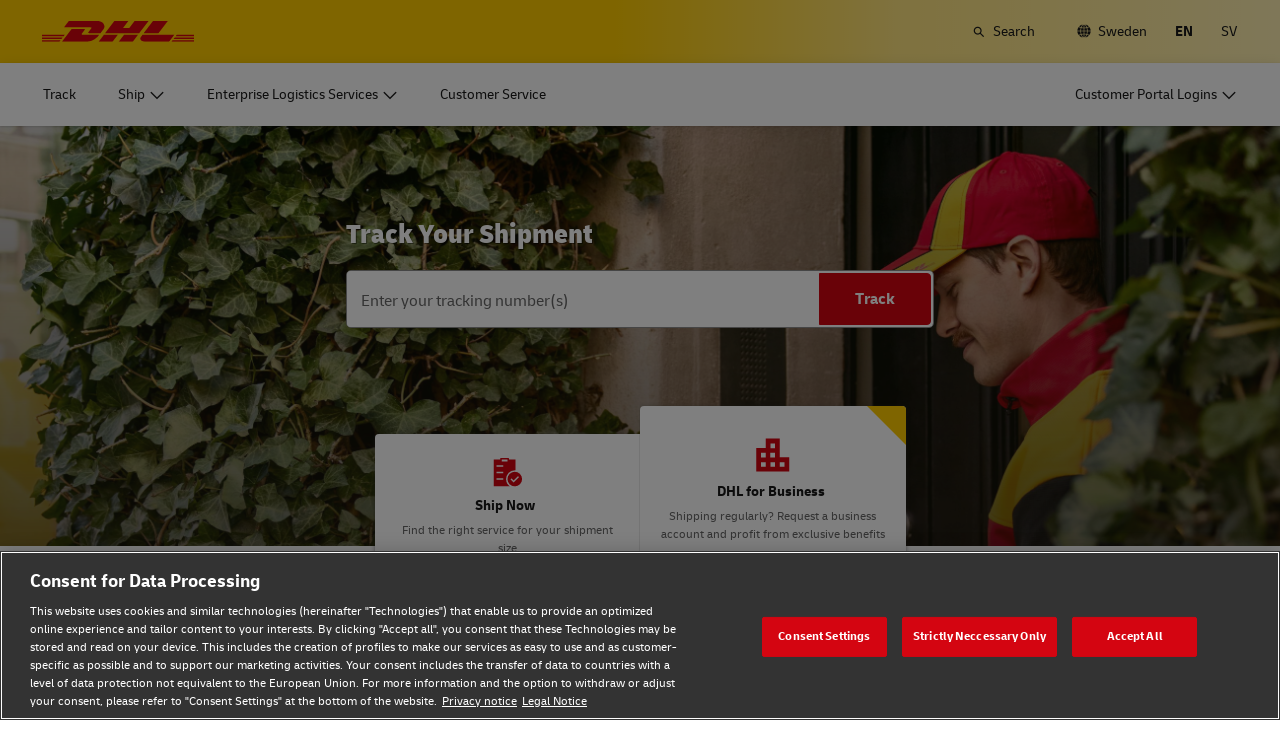

--- FILE ---
content_type: image/svg+xml
request_url: https://www.dhl.com/content/dam/dhl/global/core/images/icons/general-icons/paper_registration_rgb_red.svg
body_size: -40
content:
<svg id="dhl_icons" xmlns="http://www.w3.org/2000/svg" width="48" height="48" viewBox="0 0 48 48"><path d="M22,33A12.0136,12.0136,0,0,1,34,21c.3368,0,.67.0146,1,.042V6H26V4.9929A.9929.9929,0,0,0,25.0071,4H14.9929A.9929.9929,0,0,0,14,4.9929V6H5V43H27.3746A11.9983,11.9983,0,0,1,22,33ZM24,6V9H16V6ZM18,34H9V32h9Zm0-9H9V23h9Zm0-9H9V14h9Zm16,7A10,10,0,1,0,44,33,10,10,0,0,0,34,23ZM32.4092,37.7729,28.1665,33.53l1.4141-1.4141,2.8286,2.8286,6.01-6.0107,1.4141,1.414Z" fill="#d40511"/></svg>

--- FILE ---
content_type: application/javascript
request_url: https://www.dhl.com/BUL2lNy4fFRhQLB2wEu9r3lO/azr78NX0LJfL8z7t/bB8MYypVAQ/ZzcfE3p5/emE
body_size: 166241
content:
(function(){if(typeof Array.prototype.entries!=='function'){Object.defineProperty(Array.prototype,'entries',{value:function(){var index=0;const array=this;return {next:function(){if(index<array.length){return {value:[index,array[index++]],done:false};}else{return {done:true};}},[Symbol.iterator]:function(){return this;}};},writable:true,configurable:true});}}());(function(){nf();Nf2();Kq2();var BT=function(vB,Qc){return vB&Qc;};var sT=function(jB,kw){return jB+kw;};var gT=function(Rg){var YK=0;for(var FS=0;FS<Rg["length"];FS++){YK=YK+Rg["charCodeAt"](FS);}return YK;};var mJ=function(TB,Pr){return TB>=Pr;};var tq=function(nr){return UY["unescape"](UY["encodeURIComponent"](nr));};var Iz=function(Gz){if(Gz===undefined||Gz==null){return 0;}var cK=Gz["replace"](/[\w\s]/gi,'');return cK["length"];};var DQ=function(jK){var Iq=['text','search','url','email','tel','number'];jK=jK["toLowerCase"]();if(Iq["indexOf"](jK)!==-1)return 0;else if(jK==='password')return 1;else return 2;};var Hg=function(qc){return -qc;};var Gk=function(Lq,cx){return Lq==cx;};var J7=function(){if(UY["Date"]["now"]&&typeof UY["Date"]["now"]()==='number'){return UY["Math"]["round"](UY["Date"]["now"]()/1000);}else{return UY["Math"]["round"](+new (UY["Date"])()/1000);}};function Nf2(){SL=+ ! +[],nW=! +[]+! +[]+! +[]+! +[],UU=! +[]+! +[],qf=[+ ! +[]]+[+[]]-+ ! +[]-+ ! +[],nD=+ ! +[]+! +[]+! +[]+! +[]+! +[]+! +[],ZH=[+ ! +[]]+[+[]]-+ ! +[],L4=+ ! +[]+! +[]+! +[]+! +[]+! +[]+! +[]+! +[],K4=+ ! +[]+! +[]+! +[],k4=+ ! +[]+! +[]+! +[]+! +[]+! +[],F=[+ ! +[]]+[+[]]-[],hD=+[];}function Kq2(){cL=L4+F+F*F,U2=SL+K4*F+F*F,CV=qf+F+hD*F*F+F*F*F,bK=qf+nD*F+nD*F*F+F*F*F,BV=UU+ZH*F+K4*F*F+F*F*F,WK=nW+K4*F+k4*F*F+F*F*F,dV=UU+UU*F+F*F+F*F*F,Yh=K4+k4*F+L4*F*F,ZO=UU+nD*F,YO=ZH+L4*F+k4*F*F,Dx=qf+nW*F+K4*F*F+F*F*F,LP=hD+ZH*F+L4*F*F,kq=qf+nW*F+nD*F*F+F*F*F,N6=ZH+k4*F+hD*F*F+F*F*F,Lg=K4+nD*F+nW*F*F+F*F*F,zW=K4+UU*F+nW*F*F,sS=K4+F+F*F+F*F*F,QL=nW+F+k4*F*F,cz=K4+nW*F+nD*F*F+F*F*F,K2=nW+UU*F+nW*F*F,hr=K4+hD*F+nD*F*F+F*F*F,OT=nD+UU*F+ZH*F*F+F*F*F,hQ=L4+UU*F+UU*F*F+F*F*F,Dw=qf+UU*F+nW*F*F+F*F*F,z7=L4+nW*F+qf*F*F+F*F*F,xk=UU+nW*F+nW*F*F+F*F*F,tX=K4+nW*F+nD*F*F,lJ=ZH+hD*F+nD*F*F+F*F*F,zO=k4+qf*F+L4*F*F,Lw=k4+ZH*F+F*F+F*F*F,hz=L4+nW*F+K4*F*F+F*F*F,ZP=L4+ZH*F+L4*F*F,ss=UU+hD*F+k4*F*F,UO=qf+ZH*F,dP=UU+nD*F+nD*F*F,Dt=SL+F+UU*F*F,RW=K4+L4*F+F*F,pz=ZH+nW*F+hD*F*F+F*F*F,RB=UU+ZH*F+qf*F*F+F*F*F,CJ=nD+k4*F+hD*F*F+F*F*F,zL=nW+UU*F+K4*F*F,dr=nD+F+qf*F*F+F*F*F,QX=ZH+K4*F,MD=L4+k4*F+k4*F*F+F*F*F,j7=L4+hD*F+L4*F*F+F*F*F,BP=UU+UU*F+UU*F*F,YP=K4+F+L4*F*F+F*F*F,QV=k4+F+UU*F*F+F*F*F,gJ=nD+L4*F+k4*F*F+F*F*F,rS=L4+K4*F+F*F+F*F*F,H=L4+UU*F,Oz=k4+hD*F+k4*F*F+F*F*F,Dc=K4+k4*F+nW*F*F+F*F*F,qS=SL+nD*F+F*F+F*F*F,vT=K4+nW*F+K4*F*F+F*F*F,dJ=nD+nW*F+F*F+F*F*F,t7=qf+qf*F+hD*F*F+F*F*F,zK=ZH+F+hD*F*F+F*F*F,Mz=L4+k4*F+nD*F*F+F*F*F,BJ=L4+F+K4*F*F+F*F*F,Fs=K4+qf*F,bV=nW+hD*F+nD*F*F+F*F*F,Ap=nW+ZH*F+K4*F*F+F*F*F,NS=ZH+UU*F+L4*F*F+F*F*F,rH=k4+F+nW*F*F+F*F*F,kT=SL+nD*F+UU*F*F+F*F*F,L5=K4+F+UU*F*F,kB=k4+UU*F+nD*F*F+F*F*F,wV=ZH+nD*F+UU*F*F+F*F*F,Xz=ZH+k4*F+F*F+F*F*F,G9=L4+UU*F+F*F,Dg=L4+nW*F+F*F+F*F*F,rT=nD+nD*F+ZH*F*F+F*F*F,Nw=K4+F+hD*F*F+F*F*F,mx=ZH+hD*F+F*F+F*F*F,wz=hD+K4*F+nD*F*F+F*F*F,nT=L4+nD*F+K4*F*F+F*F*F,Zz=nD+hD*F+nW*F*F+F*F*F,lg=hD+ZH*F+nD*F*F+F*F*F,l6=hD+qf*F+UU*F*F,kh=K4+F,wK=ZH+nW*F+k4*F*F+F*F*F,SK=UU+nW*F+F*F+F*F*F,GK=K4+qf*F+K4*F*F+F*F*F,Tg=K4+k4*F+k4*F*F,vX=hD+k4*F+K4*F*F,I6=hD+F+F*F+F*F*F,bL=nW+K4*F+UU*F*F,Tw=L4+nW*F+UU*F*F+F*F*F,YW=L4+nD*F+UU*F*F,mY=hD+F+ZH*F*F+F*F*F,nt=SL+ZH*F+K4*F*F,tp=ZH+nD*F+hD*F*F+F*F*F,pp=K4+hD*F+k4*F*F+F*F*F,B4=L4+hD*F+K4*F*F,RS=hD+nD*F+k4*F*F+F*F*F,vk=UU+K4*F+UU*F*F+F*F*F,cg=qf+UU*F+k4*F*F+F*F*F,Rt=K4+nD*F+K4*F*F,Kk=nD+K4*F+K4*F*F+F*F*F,XV=k4+k4*F+UU*F*F+F*F*F,Nx=ZH+k4*F+K4*F*F+F*F*F,JK=nW+qf*F+F*F+F*F*F,Yz=SL+L4*F+F*F+F*F*F,YV=K4+nW*F+hD*F*F+F*F*F,LJ=hD+hD*F+F*F,XB=k4+UU*F+qf*F*F+F*F*F,lK=hD+L4*F+k4*F*F+F*F*F,Fp=nD+F+UU*F*F+F*F*F,qQ=L4+UU*F+nW*F*F+F*F*F,k2=k4+K4*F+qf*F*F+F*F*F,bU=k4+F+UU*F*F,kp=K4+K4*F+hD*F*F+F*F*F,tS=SL+qf*F+F*F+F*F*F,lx=SL+F+qf*F*F+F*F*F,Mw=SL+nD*F+nD*F*F+F*F*F,xs=k4+UU*F+nW*F*F,AK=ZH+k4*F+k4*F*F+F*F*F,JL=nW+L4*F+F*F,pY=K4+hD*F+nW*F*F,EH=UU+L4*F+k4*F*F,HH=UU+K4*F,VT=ZH+L4*F+UU*F*F+F*F*F,pQ=UU+L4*F+hD*F*F+F*F*F,Wx=k4+UU*F+L4*F*F+F*F*F,SQ=qf+k4*F+nW*F*F+F*F*F,c6=nW+ZH*F+K4*F*F,Bz=hD+K4*F+L4*F*F+F*F*F,px=SL+qf*F+hD*F*F+F*F*F,sK=UU+hD*F+nD*F*F+F*F*F,AB=UU+k4*F+F*F+F*F*F,g7=nD+ZH*F+UU*F*F+F*F*F,wg=L4+qf*F+F*F+F*F*F,T4=k4+nW*F+k4*F*F,s2=hD+nD*F+k4*F*F,Tr=K4+UU*F+nW*F*F+F*F*F,mL=SL+UU*F,rX=nD+ZH*F+UU*F*F+k4*F*F*F+k4*F*F*F*F,Y=L4+F+qf*F*F+F*F*F,CW=L4+k4*F+F*F,hH=ZH+F+k4*F*F,fq=nD+L4*F+L4*F*F+F*F*F,Wq=UU+L4*F+UU*F*F+F*F*F,Xs=qf+UU*F,fQ=nW+F+L4*F*F,dz=L4+K4*F+hD*F*F+F*F*F,Gx=UU+k4*F+nD*F*F+F*F*F,HJ=nD+K4*F+F*F+F*F*F,VX=nW+nW*F+nW*F*F,zV=L4+ZH*F+k4*F*F+F*F*F,vx=hD+k4*F+hD*F*F+F*F*F,V2=UU+F+k4*F*F,dx=hD+K4*F+nW*F*F+F*F*F,tB=nD+ZH*F+nD*F*F+F*F*F,nL=hD+F+K4*F*F,ES=SL+ZH*F+nD*F*F+F*F*F,X7=UU+UU*F+k4*F*F+F*F*F,N9=K4+UU*F+k4*F*F,p4=SL+K4*F+k4*F*F,XO=SL+qf*F+UU*F*F,zz=L4+hD*F+k4*F*F+F*F*F,Et=qf+k4*F+UU*F*F,Ox=L4+L4*F+K4*F*F+F*F*F,nP=nW+L4*F+K4*F*F,ST=qf+qf*F+nD*F*F+F*F*F,gQ=nD+L4*F+nW*F*F+F*F*F,fw=ZH+UU*F+nW*F*F+F*F*F,Mg=K4+K4*F+UU*F*F+F*F*F,Qr=SL+L4*F+nD*F*F+F*F*F,tO=L4+hD*F+nD*F*F,Ft=hD+hD*F+k4*F*F,D5=ZH+nW*F+UU*F*F,P=ZH+UU*F+UU*F*F,gB=k4+ZH*F+K4*F*F+F*F*F,mU=ZH+qf*F+nW*F*F+F*F*F,H4=ZH+ZH*F+k4*F*F+F*F*F,zp=K4+K4*F+nW*F*F+F*F*F,UV=ZH+qf*F+hD*F*F+F*F*F,p6=nW+nW*F+nW*F*F+F*F*F,kL=hD+nW*F,Zp=nW+ZH*F+nD*F*F+F*F*F,Vp=qf+UU*F+F*F+F*F*F,GT=qf+K4*F+L4*F*F+F*F*F,pD=k4+ZH*F,bq=SL+ZH*F+K4*F*F+F*F*F,hp=qf+K4*F+nD*F*F+F*F*F,TY=nW+ZH*F+qf*F*F+F*F*F,kS=ZH+ZH*F+hD*F*F+F*F*F,M2=k4+nW*F,Aw=ZH+K4*F+nW*F*F+F*F*F,vV=K4+ZH*F+UU*F*F+F*F*F,ZJ=SL+K4*F+nW*F*F+F*F*F,jD=SL+ZH*F+nW*F*F+F*F*F,wc=SL+hD*F+K4*F*F+F*F*F,cV=nD+K4*F+UU*F*F+F*F*F,q6=ZH+hD*F+L4*F*F+F*F*F,Sz=ZH+nD*F+nD*F*F+F*F*F,pT=UU+qf*F+F*F+F*F*F,Hq=L4+qf*F+UU*F*F+F*F*F,KQ=UU+K4*F+nD*F*F+F*F*F,WO=nW+k4*F+nW*F*F,Ik=UU+ZH*F+UU*F*F+F*F*F,k6=UU+F+F*F+F*F*F,x7=nW+F+F*F+F*F*F,Vx=qf+L4*F+F*F+F*F*F,vP=K4+UU*F+UU*F*F,DP=ZH+K4*F+K4*F*F,kk=nW+nW*F+UU*F*F+F*F*F,dp=hD+UU*F+F*F+F*F*F,fs=nD+K4*F+L4*F*F,Yq=k4+hD*F+qf*F*F,Br=ZH+ZH*F+UU*F*F+F*F*F,xO=nD+nW*F,SD=k4+UU*F+nD*F*F,EO=K4+nD*F+nW*F*F,Yk=hD+nW*F+nW*F*F+F*F*F,pK=K4+qf*F+hD*F*F+F*F*F,wh=SL+UU*F+F*F,Og=ZH+nD*F+K4*F*F+F*F*F,Tk=nW+hD*F+K4*F*F+F*F*F,FT=nW+K4*F+hD*F*F+F*F*F,F7=K4+UU*F+K4*F*F+F*F*F,pP=nW+ZH*F+k4*F*F,dk=nW+hD*F+hD*F*F+F*F*F,kO=SL+UU*F+L4*F*F,bp=L4+F+nW*F*F+F*F*F,GJ=L4+L4*F+nD*F*F+F*F*F,YU=K4+L4*F+nD*F*F,SP=k4+nD*F+K4*F*F,TD=UU+nW*F,Vg=nW+F+ZH*F*F+F*F*F,Y9=nD+qf*F+nD*F*F,DJ=hD+nW*F+UU*F*F+F*F*F,Mt=L4+hD*F+k4*F*F,xf=SL+K4*F+L4*F*F,kr=K4+hD*F+L4*F*F+F*F*F,lB=k4+ZH*F+qf*F*F+F*F*F,Qw=K4+nD*F+UU*F*F+F*F*F,Fc=qf+nW*F+ZH*F*F+F*F*F,JB=qf+k4*F+L4*F*F,ZK=nW+nD*F+hD*F*F+F*F*F,YS=K4+nD*F+K4*F*F+F*F*F,Dr=qf+K4*F+nW*F*F+F*F*F,R=ZH+nD*F+nD*F*F,sz=k4+nW*F+F*F+F*F*F,Gf=SL+ZH*F+hD*F*F+F*F*F,Hf=k4+L4*F,YQ=nW+nW*F+K4*F*F,IV=hD+nD*F+F*F+F*F*F,f2=hD+k4*F+UU*F*F,Q5=K4+UU*F+nD*F*F,fx=qf+hD*F+nW*F*F+F*F*F,rD=SL+k4*F,LK=ZH+K4*F+UU*F*F+F*F*F,kQ=k4+F+F*F+F*F*F,Yg=hD+ZH*F+K4*F*F+F*F*F,n6=nD+UU*F+L4*F*F+F*F*F,L7=L4+ZH*F+hD*F*F+F*F*F,St=nD+UU*F+k4*F*F,CK=k4+k4*F+K4*F*F+F*F*F,R2=qf+qf*F+UU*F*F+F*F*F,IU=ZH+F+K4*F*F+nD*F*F*F+k4*F*F*F*F,Vs=nW+ZH*F+nD*F*F,lH=ZH+UU*F,qz=nW+k4*F+L4*F*F+F*F*F,m9=k4+hD*F+nW*F*F,nJ=qf+hD*F+hD*F*F+F*F*F,rz=UU+K4*F+hD*F*F+F*F*F,ww=ZH+F+UU*F*F+F*F*F,VO=SL+ZH*F+nD*F*F,HK=L4+qf*F+K4*F*F+F*F*F,NL=SL+L4*F+nW*F*F,dO=L4+hD*F+F*F,Zk=SL+k4*F+K4*F*F+F*F*F,U9=SL+F+nW*F*F,br=L4+qf*F+k4*F*F,W6=L4+qf*F+nW*F*F+F*F*F,P6=k4+ZH*F+UU*F*F+F*F*F,w9=UU+F+nW*F*F,xT=K4+UU*F+hD*F*F+F*F*F,rg=nD+UU*F+UU*F*F+F*F*F,PP=hD+k4*F,Or=ZH+nW*F+nW*F*F+F*F*F,wB=SL+k4*F+nD*F*F+F*F*F,lV=qf+hD*F+L4*F*F+F*F*F,MX=UU+ZH*F,Jg=K4+qf*F+F*F+F*F*F,U4=K4+F+K4*F*F+K4*F*F*F,bc=qf+nW*F+UU*F*F,Kp=k4+UU*F+hD*F*F+F*F*F,b5=hD+k4*F+L4*F*F,t6=qf+UU*F+nD*F*F+F*F*F,cS=SL+qf*F+K4*F*F+F*F*F,lU=k4+F+qf*F*F,JS=UU+L4*F+F*F+F*F*F,mr=UU+k4*F+k4*F*F+F*F*F,M5=k4+F,NK=nW+L4*F+F*F+F*F*F,QQ=nD+K4*F+nD*F*F+F*F*F,fp=k4+k4*F+nD*F*F+F*F*F,Ez=k4+ZH*F+k4*F*F+F*F*F,z5=hD+k4*F+k4*F*F,T6=nW+F+nD*F*F+F*F*F,Zx=UU+nD*F+UU*F*F,TV=ZH+K4*F+F*F+F*F*F,Px=qf+F+F*F+F*F*F,mk=k4+hD*F+hD*F*F+F*F*F,D9=nD+L4*F+qf*F*F+F*F*F,HL=k4+ZH*F+UU*F*F,rV=SL+UU*F+hD*F*F+F*F*F,Fh=qf+hD*F+nD*F*F,LQ=nD+K4*F+qf*F*F+F*F*F,ZV=UU+k4*F+nW*F*F+F*F*F,zX=L4+ZH*F+ZH*F*F,Cr=ZH+qf*F+L4*F*F+F*F*F,Hs=qf+qf*F,Ic=ZH+nW*F+K4*F*F+F*F*F,Np=nW+qf*F+K4*F*F+F*F*F,v5=L4+ZH*F,hX=L4+k4*F+nD*F*F,ZS=nW+ZH*F+F*F+F*F*F,qt=UU+UU*F,Hz=L4+K4*F+L4*F*F+F*F*F,Nc=k4+hD*F+UU*F*F+F*F*F,dg=K4+UU*F+k4*F*F+F*F*F,KS=qf+F+UU*F*F+F*F*F,kx=qf+k4*F+L4*F*F+F*F*F,tQ=k4+K4*F+hD*F*F+F*F*F,l2=k4+nD*F+nD*F*F,mq=hD+F+L4*F*F,Rf=L4+UU*F+K4*F*F,JQ=k4+nW*F+UU*F*F+F*F*F,d5=hD+UU*F+K4*F*F+nD*F*F*F+k4*F*F*F*F,jz=L4+hD*F+nD*F*F+F*F*F,gc=SL+nW*F+hD*F*F+F*F*F,nh=hD+qf*F+K4*F*F+F*F*F,g4=SL+L4*F+L4*F*F+F*F*F,Lh=K4+L4*F+K4*F*F,hV=nW+F+hD*F*F+F*F*F,nx=nD+ZH*F+K4*F*F+F*F*F,nH=nD+nW*F+nD*F*F,CB=K4+ZH*F+F*F+F*F*F,NJ=SL+k4*F+F*F+F*F*F,Dk=UU+qf*F+hD*F*F+F*F*F,VL=L4+L4*F+L4*F*F,fY=k4+K4*F+F*F,Ls=K4+UU*F,WU=nW+nD*F+nD*F*F,hk=nW+ZH*F+k4*F*F+F*F*F,Xf=nD+K4*F,f6=ZH+L4*F+k4*F*F+F*F*F,qP=ZH+qf*F+k4*F*F,DV=nD+L4*F+UU*F*F+F*F*F,F5=UU+ZH*F+L4*F*F+F*F*F,rr=nW+L4*F+nW*F*F+F*F*F,cp=L4+K4*F+nW*F*F+F*F*F,PO=hD+nW*F+F*F,zf=K4+ZH*F+nD*F*F,nK=nD+qf*F+nW*F*F+F*F*F,bk=UU+UU*F+L4*F*F+F*F*F,g9=nD+nD*F+F*F,FH=UU+K4*F+L4*F*F,qk=hD+UU*F+hD*F*F+F*F*F,gX=SL+hD*F+nD*F*F,qK=K4+hD*F+F*F+F*F*F,bz=k4+UU*F+nW*F*F+F*F*F,jx=ZH+hD*F+hD*F*F+F*F*F,E6=UU+UU*F+nW*F*F+F*F*F,gh=qf+nW*F,KX=UU+F,Ak=nD+F+F*F+F*F*F,Lz=nD+F+nW*F*F+F*F*F,B2=SL+F+L4*F*F,jP=UU+L4*F+nW*F*F,Hw=qf+UU*F+hD*F*F+F*F*F,QB=hD+k4*F+UU*F*F+F*F*F,LW=k4+K4*F+nW*F*F,FK=UU+F+L4*F*F+F*F*F,RH=hD+K4*F+k4*F*F,Mr=L4+nD*F+nD*F*F+F*F*F,gg=qf+hD*F+UU*F*F+F*F*F,UB=k4+L4*F+L4*F*F+F*F*F,Cs=k4+UU*F,MV=L4+ZH*F+K4*F*F+F*F*F,mT=nW+L4*F+L4*F*F+F*F*F,HB=ZH+hD*F+qf*F*F+F*F*F,MH=nD+F+F*F,Qg=SL+nD*F+hD*F*F+F*F*F,cP=k4+k4*F+L4*F*F,cq=hD+K4*F+K4*F*F+F*F*F,mP=nD+K4*F+L4*F*F+F*F*F,Xx=ZH+L4*F+ZH*F*F+F*F*F,Qk=L4+UU*F+L4*F*F+F*F*F,bh=SL+F+F*F,gz=hD+k4*F+F*F+F*F*F,nS=nD+nD*F+hD*F*F+F*F*F,IB=UU+F+hD*F*F+F*F*F,KJ=ZH+K4*F+hD*F*F+F*F*F,FW=SL+F+nD*F*F,OV=K4+L4*F+K4*F*F+F*F*F,AP=nW+qf*F+nW*F*F,Wg=nW+qf*F+k4*F*F+F*F*F,x6=qf+nW*F+F*F+F*F*F,lq=UU+ZH*F+k4*F*F+F*F*F,TL=L4+nW*F+nD*F*F+F*F*F,Qz=qf+k4*F+hD*F*F+F*F*F,Qs=nD+hD*F+F*F+F*F*F,PV=SL+hD*F+qf*F*F+F*F*F,VJ=nW+k4*F+hD*F*F+F*F*F,Kz=L4+F+nD*F*F+F*F*F,Fx=L4+L4*F+L4*F*F+F*F*F,kW=L4+K4*F+F*F,KO=hD+K4*F+F*F,qT=SL+F+k4*F*F+F*F*F,b7=nW+K4*F+L4*F*F+F*F*F,wP=qf+nW*F+K4*F*F,Wp=nW+L4*F+hD*F*F+F*F*F,qp=UU+K4*F+F*F+F*F*F,QK=UU+F+k4*F*F+F*F*F,SB=k4+L4*F+K4*F*F+F*F*F,Bc=nW+L4*F,lz=K4+ZH*F+K4*F*F+F*F*F,vz=nW+F+UU*F*F+F*F*F,OB=qf+L4*F+k4*F*F+F*F*F,K5=nW+UU*F+nD*F*F+F*F*F,vr=K4+qf*F+L4*F*F+F*F*F,Bx=nW+nW*F+qf*F*F+F*F*F,Fw=nD+nD*F+k4*F*F+F*F*F,XS=k4+qf*F+UU*F*F+F*F*F,WJ=SL+ZH*F+F*F+F*F*F,Bq=ZH+nW*F+F*F+F*F*F,M6=k4+k4*F+k4*F*F+F*F*F,d7=ZH+hD*F+nW*F*F+F*F*F,E4=K4+nW*F+k4*F*F,NY=qf+K4*F+nD*F*F,xL=nD+k4*F+L4*F*F,w2=nD+ZH*F+nD*F*F,H7=L4+hD*F+UU*F*F+F*F*F,UT=hD+ZH*F+L4*F*F+F*F*F,OY=qf+UU*F+K4*F*F,df=L4+UU*F+F*F+F*F*F,Jw=ZH+K4*F+K4*F*F+F*F*F,Gg=hD+K4*F+UU*F*F+F*F*F,IW=hD+nD*F+K4*F*F,ng=hD+qf*F+nW*F*F+F*F*F,tJ=UU+nD*F+UU*F*F+F*F*F,YB=K4+UU*F+F*F+F*F*F,Sr=hD+nD*F+L4*F*F+F*F*F,MU=K4+K4*F+qf*F*F+F*F*F,L=SL+nD*F+F*F,G6=ZH+F+K4*F*F+F*F*F,z4=UU+k4*F+K4*F*F,RQ=qf+hD*F+F*F+F*F*F,Qp=qf+nD*F+L4*F*F+F*F*F,qD=SL+hD*F+k4*F*F,jh=nD+nD*F+UU*F*F,VB=k4+qf*F+k4*F*F+F*F*F,DS=nD+ZH*F+k4*F*F+F*F*F,wQ=k4+UU*F+UU*F*F+F*F*F,Xw=ZH+qf*F+nD*F*F+F*F*F,gK=qf+K4*F+ZH*F*F+F*F*F,tK=SL+hD*F+F*F+F*F*F,Hk=nW+UU*F+K4*F*F+F*F*F,Ss=K4+nD*F+UU*F*F,P5=nD+ZH*F,Pz=UU+hD*F+F*F+F*F*F,Pk=qf+F+K4*F*F+F*F*F,CX=UU+hD*F+F*F,mK=L4+qf*F+nD*F*F+F*F*F,AW=ZH+k4*F+nD*F*F+F*F*F,Ys=K4+ZH*F+nW*F*F+F*F*F,x4=nW+K4*F+L4*F*F,Jq=UU+ZH*F+nD*F*F+F*F*F,wx=hD+ZH*F+F*F+F*F*F,sQ=hD+k4*F+k4*F*F+F*F*F,v4=SL+nD*F,Jt=K4+qf*F+k4*F*F,Zr=UU+nW*F+K4*F*F+F*F*F,jV=nW+nD*F+UU*F*F+F*F*F,XT=UU+L4*F+qf*F*F+F*F*F,g5=UU+qf*F+UU*F*F,Fk=L4+L4*F+F*F+F*F*F,QY=L4+ZH*F+UU*F*F+F*F*F,CT=L4+F+hD*F*F+F*F*F,Cq=K4+k4*F+K4*F*F+F*F*F,qH=ZH+UU*F+F*F,XL=ZH+UU*F+K4*F*F,Nh=L4+nW*F+L4*F*F,Mf=K4+qf*F+k4*F*F+F*F*F,IS=ZH+qf*F+K4*F*F+F*F*F,O6=hD+hD*F+nD*F*F+F*F*F,G7=qf+K4*F+k4*F*F+F*F*F,pk=qf+qf*F+K4*F*F+F*F*F,rk=nD+L4*F+K4*F*F+F*F*F,BQ=ZH+L4*F+hD*F*F+F*F*F,V9=nD+L4*F+UU*F*F,C4=UU+nW*F+nD*F*F,tr=UU+ZH*F+nW*F*F+F*F*F,PH=SL+k4*F+k4*F*F,Vc=SL+qf*F+nW*F*F+F*F*F,dX=qf+L4*F+K4*F*F,Js=hD+F+k4*F*F,cw=nD+ZH*F+hD*F*F+F*F*F,Hc=qf+qf*F+nW*F*F+F*F*F,KB=qf+nW*F+nW*F*F+F*F*F,gU=hD+ZH*F+F*F,Ur=SL+hD*F+nW*F*F+F*F*F,Ot=L4+qf*F,zT=k4+UU*F+K4*F*F+F*F*F,Ew=nD+k4*F+K4*F*F,jq=nW+K4*F+K4*F*F+F*F*F,BB=L4+ZH*F+nW*F*F+F*F*F,Rx=ZH+nD*F+F*F+F*F*F,JX=SL+nW*F+nW*F*F+hD*F*F*F+F*F*F*F,hx=K4+F+nW*F*F+F*F*F,pX=L4+K4*F+UU*F*F,tg=ZH+K4*F+qf*F*F+F*F*F,Yw=SL+k4*F+k4*F*F+F*F*F,Lr=SL+nD*F+K4*F*F+F*F*F,Jx=UU+nW*F+k4*F*F+F*F*F,Xt=SL+L4*F+k4*F*F+F*F*F,I9=K4+k4*F,BH=UU+K4*F+F*F,jc=nW+k4*F+UU*F*F+F*F*F,HQ=UU+L4*F+nD*F*F+F*F*F,B9=hD+nW*F+qf*F*F+F*F*F,Xr=nD+k4*F+UU*F*F+F*F*F,mH=UU+nW*F+UU*F*F,Xc=K4+K4*F+K4*F*F+F*F*F,p9=SL+hD*F+F*F,ZD=qf+qf*F+nW*F*F,Zc=hD+F+UU*F*F+F*F*F,Y7=nD+ZH*F+nW*F*F+F*F*F,qV=ZH+UU*F+UU*F*F+F*F*F,s7=hD+qf*F+nD*F*F+F*F*F,p2=ZH+F+L4*F*F+F*F*F,Zt=nD+qf*F+nW*F*F,E5=SL+K4*F+UU*F*F,w7=UU+L4*F+K4*F*F+F*F*F,RO=nW+UU*F+L4*F*F,Sk=UU+nW*F+hD*F*F+F*F*F,rB=ZH+k4*F+UU*F*F+F*F*F,Jz=UU+F+UU*F*F+F*F*F,wq=SL+K4*F+L4*F*F+F*F*F,DO=K4+k4*F+nD*F*F,Rz=L4+nD*F+UU*F*F+F*F*F,bJ=hD+k4*F+nW*F*F+F*F*F,Lc=SL+k4*F+qf*F*F+F*F*F,Kw=ZH+ZH*F+F*F+F*F*F,NV=UU+hD*F+UU*F*F+F*F*F,Bs=SL+nW*F,Mk=K4+L4*F+nD*F*F+F*F*F,Xk=ZH+L4*F+nD*F*F+F*F*F,fJ=K4+qf*F+nD*F*F+F*F*F,xB=hD+UU*F+K4*F*F+F*F*F,L9=hD+hD*F+nD*F*F,XJ=qf+nD*F+nW*F*F+F*F*F,rQ=qf+nD*F+k4*F*F+F*F*F,ZT=nD+F+ZH*F*F+F*F*F,MW=nW+F+nD*F*F,Lf=qf+k4*F,Jh=L4+L4*F+UU*F*F+F*F*F,fP=nD+k4*F,V=qf+qf*F+nD*F*F,Ig=K4+nW*F+F*F+F*F*F,Lx=nW+nW*F+F*F+F*F*F,b6=nW+UU*F+F*F+F*F*F,Op=SL+nW*F+k4*F*F+F*F*F,Vr=K4+F+k4*F*F+F*F*F,qr=k4+hD*F+nD*F*F+F*F*F,VK=hD+hD*F+qf*F*F,zB=hD+UU*F+UU*F*F+F*F*F,SY=k4+ZH*F+L4*F*F,KL=qf+F+F*F,v6=ZH+F+F*F+F*F*F,s6=k4+nD*F+F*F+F*F*F,mp=L4+UU*F+qf*F*F+F*F*F,xz=k4+F+qf*F*F+F*F*F,Tx=qf+ZH*F+UU*F*F+F*F*F,UJ=UU+UU*F+K4*F*F+F*F*F,nU=qf+L4*F+nW*F*F,wk=K4+nD*F+k4*F*F+F*F*F,Gr=k4+nW*F+nD*F*F+F*F*F,OH=k4+hD*F+UU*F*F,RJ=hD+UU*F+nD*F*F+F*F*F,jJ=SL+UU*F+K4*F*F+F*F*F,VS=hD+nW*F+k4*F*F+F*F*F,gt=SL+qf*F+K4*F*F,PK=L4+ZH*F+L4*F*F+F*F*F,s9=L4+qf*F+nW*F*F,n7=nW+ZH*F+hD*F*F+F*F*F,b4=SL+K4*F+nW*F*F,fX=SL+ZH*F+UU*F*F,tx=L4+k4*F+F*F+F*F*F,cT=nD+nW*F+ZH*F*F+F*F*F,sw=qf+K4*F+UU*F*F+F*F*F,xU=UU+qf*F+nW*F*F,nz=nW+k4*F+k4*F*F+F*F*F,rP=nD+nW*F+nW*F*F,B=nW+L4*F+UU*F*F,Ek=k4+hD*F+nW*F*F+F*F*F,Yc=k4+K4*F+F*F+F*F*F,cD=nD+F+k4*F*F,jp=SL+UU*F+k4*F*F,Pp=nD+UU*F+nW*F*F+F*F*F,A4=ZH+F+UU*F*F,w5=nD+F+UU*F*F,xX=ZH+hD*F+UU*F*F,jU=qf+k4*F+UU*F*F+F*F*F,LS=nW+K4*F+UU*F*F+F*F*F,BS=k4+nW*F+hD*F*F+F*F*F,HV=hD+ZH*F+hD*F*F+F*F*F,Cx=UU+F+nW*F*F+F*F*F,xJ=K4+K4*F+F*F+F*F*F,fk=L4+hD*F+nW*F*F+F*F*F,KT=hD+K4*F+k4*F*F+F*F*F,TO=qf+K4*F+L4*F*F,CS=nD+nD*F+K4*F*F+F*F*F,mg=qf+UU*F+UU*F*F+F*F*F,PY=hD+F+qf*F*F,Pc=k4+nD*F+ZH*F*F+F*F*F,q9=qf+hD*F+F*F,nB=UU+nD*F+ZH*F*F+F*F*F,Sq=UU+nW*F+UU*F*F+F*F*F,s4=UU+UU*F+F*F,Ex=K4+hD*F+nW*F*F+F*F*F,H6=SL+K4*F+hD*F*F+F*F*F,W9=k4+K4*F+UU*F*F,Uw=k4+K4*F+nD*F*F+F*F*F,PS=L4+nD*F+qf*F*F+F*F*F,Ng=K4+L4*F+L4*F*F+F*F*F,V7=k4+qf*F+K4*F*F+F*F*F,Oq=L4+K4*F+k4*F*F+F*F*F,CP=nD+K4*F+k4*F*F+k4*F*F*F+nD*F*F*F*F,kf=k4+ZH*F+F*F,Bg=hD+L4*F+K4*F*F+F*F*F,gr=UU+hD*F+k4*F*F+F*F*F,Sw=SL+k4*F+UU*F*F+F*F*F,l7=nW+ZH*F+nW*F*F+F*F*F,O7=SL+F+F*F+F*F*F,Sx=K4+L4*F+UU*F*F+F*F*F,LT=qf+L4*F+L4*F*F+F*F*F,LV=L4+nW*F+nW*F*F+F*F*F,XQ=hD+L4*F+nW*F*F+F*F*F,Ck=K4+qf*F+nW*F*F+F*F*F,CH=hD+UU*F,gS=hD+F+K4*F*F+F*F*F,BX=K4+nD*F+F*F,WP=nD+UU*F+F*F,lS=K4+hD*F+K4*F*F+F*F*F,It=ZH+F+nW*F*F,Vk=qf+nD*F+K4*F*F+F*F*F,Ow=L4+ZH*F+F*F+F*F*F,KV=K4+F+UU*F*F+F*F*F,nc=L4+nD*F+k4*F*F+F*F*F,OL=nW+K4*F+k4*F*F,s5=UU+nW*F+L4*F*F,Gw=k4+nD*F+K4*F*F+F*F*F,nw=L4+L4*F+nW*F*F+F*F*F,I7=UU+k4*F+L4*F*F+F*F*F,st=ZH+ZH*F,Ar=k4+qf*F+hD*F*F+F*F*F,hq=ZH+qf*F+F*F+F*F*F,hf=k4+nD*F+nW*F*F,fg=ZH+UU*F+hD*F*F+F*F*F,Yr=ZH+F+nD*F*F+F*F*F,dQ=nW+F+nW*F*F+F*F*F,hS=UU+UU*F+UU*F*F+F*F*F,Lk=L4+hD*F+K4*F*F+F*F*F,m6=SL+L4*F+UU*F*F+F*F*F,p7=hD+nW*F+L4*F*F+F*F*F,KK=ZH+hD*F+UU*F*F+F*F*F,XK=ZH+nW*F+nD*F*F+F*F*F,D4=k4+L4*F+k4*F*F,Oh=nD+hD*F+L4*F*F,EK=UU+qf*F+nW*F*F+F*F*F,sX=K4+UU*F+K4*F*F,C6=L4+UU*F+hD*F*F+F*F*F,th=nW+qf*F+nW*F*F+F*F*F,Fr=L4+k4*F+hD*F*F+F*F*F,HU=L4+nW*F,Rc=L4+F+F*F+F*F*F,pw=UU+qf*F+nD*F*F+F*F*F,xQ=SL+nW*F+K4*F*F+F*F*F,pq=qf+nW*F+hD*F*F+F*F*F,ft=hD+UU*F+k4*F*F+F*F*F,Kc=k4+K4*F+nW*F*F+F*F*F,tV=ZH+L4*F+nW*F*F+F*F*F,bw=hD+nW*F+nD*F*F+F*F*F,pV=SL+F+nD*F*F+F*F*F,UL=nW+UU*F+hD*F*F+F*F*F,z6=L4+K4*F+nD*F*F+F*F*F,tY=UU+hD*F+nD*F*F,I2=UU+K4*F+nW*F*F,Q7=hD+hD*F+nW*F*F+F*F*F,LL=SL+K4*F+nD*F*F,dS=hD+F+qf*F*F+F*F*F,K6=ZH+ZH*F+nW*F*F+F*F*F,vw=nD+K4*F+hD*F*F+F*F*F,cO=qf+k4*F+K4*F*F+F*F*F,jg=L4+UU*F+K4*F*F+F*F*F,c4=ZH+nD*F+L4*F*F,QW=k4+ZH*F+K4*F*F,cB=k4+hD*F+ZH*F*F+F*F*F,Wk=nW+k4*F+nD*F*F+F*F*F,Z6=hD+nD*F+K4*F*F+F*F*F,jL=ZH+nW*F+L4*F*F,ds=nW+K4*F+F*F,WY=L4+qf*F+F*F,HT=ZH+nD*F+nW*F*F+F*F*F,Tz=K4+nD*F+F*F+F*F*F,JW=qf+F+nW*F*F+F*F*F,jf=k4+L4*F+UU*F*F+F*F*F,RL=k4+nW*F+UU*F*F,FL=L4+L4*F+nW*F*F,pU=nW+nD*F+nW*F*F,mt=hD+L4*F+qf*F*F+F*F*F,Kx=k4+qf*F+nW*F*F+F*F*F,lh=ZH+ZH*F+UU*F*F,N=K4+k4*F+UU*F*F,zQ=SL+K4*F+qf*F*F+F*F*F,DK=UU+F+ZH*F*F+F*F*F,O4=ZH+F+L4*F*F,bB=nW+k4*F+F*F+F*F*F,wp=SL+L4*F+UU*F*F,QS=nD+F+K4*F*F+F*F*F,hT=hD+ZH*F+UU*F*F+F*F*F,GV=k4+K4*F+L4*F*F+F*F*F,QH=SL+K4*F+UU*F*F+F*F*F,fW=ZH+hD*F+nW*F*F,U7=SL+hD*F+nD*F*F+F*F*F,Wz=k4+qf*F+nD*F*F+F*F*F,AV=hD+k4*F+F*F,r4=nW+K4*F,zx=qf+hD*F+K4*F*F+F*F*F,ET=k4+nW*F+K4*F*F+F*F*F,S2=L4+F+nW*F*F,QJ=ZH+L4*F+K4*F*F+F*F*F,CL=L4+F,bS=hD+F+nD*F*F+F*F*F,dB=hD+nD*F+UU*F*F+F*F*F,J6=nW+hD*F+k4*F*F+F*F*F,fT=nD+hD*F+k4*F*F+F*F*F,Ts=ZH+K4*F+nW*F*F,cs=nW+qf*F+F*F,sx=L4+ZH*F+nD*F*F,BU=k4+nW*F+nW*F*F+F*F*F,LD=SL+UU*F+nD*F*F+F*F*F,GO=hD+qf*F+K4*F*F,Cp=SL+k4*F+nW*F*F+F*F*F,AT=K4+F+nD*F*F+F*F*F,gp=k4+K4*F+UU*F*F+F*F*F,R7=K4+nW*F+UU*F*F,h9=nW+UU*F+F*F,mB=k4+ZH*F+L4*F*F+F*F*F,S9=L4+nD*F,cW=k4+UU*F+UU*F*F,T=K4+ZH*F+nW*F*F,l4=nW+nD*F+k4*F*F,pg=L4+qf*F+hD*F*F+F*F*F,lT=nD+K4*F+k4*F*F+F*F*F,Vw=hD+nW*F+hD*F*F+F*F*F,w6=L4+nW*F+k4*F*F+F*F*F,IJ=qf+UU*F+L4*F*F+F*F*F,A2=nW+hD*F+K4*F*F,Fz=nW+qf*F+UU*F*F+F*F*F,dD=K4+K4*F,B6=hD+L4*F+F*F+F*F*F,Wc=nW+nD*F+F*F+F*F*F,mX=k4+F+nW*F*F,FP=nW+UU*F+k4*F*F,Jf=L4+K4*F,N7=qf+hD*F+k4*F*F+F*F*F,Sc=K4+k4*F+ZH*F*F+F*F*F,f5=qf+qf*F+F*F,vL=qf+F+UU*F*F,gY=qf+nD*F+hD*F*F+F*F*F,SS=nW+nD*F+k4*F*F+F*F*F,UK=nW+nW*F+hD*F*F+F*F*F,zc=UU+qf*F,gq=SL+nD*F+nW*F*F+F*F*F,Pw=UU+F+nD*F*F+F*F*F,P7=nW+L4*F+UU*F*F+F*F*F,VV=k4+k4*F+hD*F*F+F*F*F,Vz=k4+K4*F+k4*F*F+F*F*F,Q9=SL+F,WB=nD+nW*F+UU*F*F+F*F*F,BO=hD+nD*F,TQ=K4+nW*F+UU*F*F+F*F*F,qs=UU+hD*F+L4*F*F+F*F*F,bQ=UU+UU*F+qf*F*F+F*F*F,gf=nD+nD*F+K4*F*F,BW=UU+k4*F+F*F,sh=L4+nD*F+F*F,nO=ZH+L4*F,AQ=SL+ZH*F+k4*F*F+F*F*F,sD=hD+K4*F+K4*F*F,pH=k4+F+K4*F*F,hJ=nD+L4*F+F*F+F*F*F,sB=hD+qf*F+hD*F*F+F*F*F,np=UU+nD*F+F*F+F*F*F,Qq=qf+ZH*F+L4*F*F+F*F*F,qY=UU+L4*F+K4*F*F,Az=hD+hD*F+F*F+F*F*F,Rw=K4+UU*F+L4*F*F+F*F*F,A6=SL+nW*F+qf*F*F+F*F*F,Jk=hD+F+nW*F*F+F*F*F,Nr=k4+qf*F+L4*F*F+F*F*F,Xg=qf+ZH*F+F*F+F*F*F,Iw=ZH+L4*F+qf*F*F+F*F*F,Yt=SL+nD*F+K4*F*F,S6=L4+K4*F+UU*F*F+F*F*F,Ux=nW+UU*F+k4*F*F+F*F*F,EV=UU+nD*F+hD*F*F+F*F*F,Bw=qf+nD*F+UU*F*F+F*F*F,AY=qf+UU*F+k4*F*F,HS=qf+nW*F+qf*F*F+F*F*F,Q4=nD+qf*F,VP=qf+K4*F+K4*F*F+F*F*F,Kq=hD+qf*F+L4*F*F+F*F*F,K7=UU+nD*F+K4*F*F+F*F*F,Hh=k4+UU*F+L4*F*F,zg=UU+hD*F+hD*F*F+F*F*F,E7=UU+F+K4*F*F+F*F*F,WD=SL+qf*F+k4*F*F,S=K4+K4*F+K4*F*F,OK=k4+F+ZH*F*F+F*F*F,Rq=qf+F+nD*F*F+F*F*F,xx=qf+F+ZH*F*F+F*F*F,SO=k4+nW*F+nW*F*F,sV=qf+F+qf*F*F+F*F*F,Z7=nD+qf*F+hD*F*F+F*F*F,U6=SL+L4*F+nW*F*F+F*F*F,jY=ZH+qf*F,R6=hD+qf*F+k4*F*F+F*F*F,CD=qf+nD*F+nW*F*F,X5=nD+L4*F,Up=hD+hD*F+L4*F*F+F*F*F,lf=UU+ZH*F+K4*F*F,lk=UU+nD*F+k4*F*F+F*F*F,bX=hD+UU*F+F*F,wH=nD+nW*F+UU*F*F,Ip=UU+nD*F+nW*F*F+F*F*F,qg=k4+k4*F+F*F+F*F*F,P9=nW+F,xV=SL+UU*F+k4*F*F+F*F*F,Zg=nW+ZH*F+UU*F*F+F*F*F,JH=nW+K4*F+qf*F*F+F*F*F,YJ=qf+F+L4*F*F,AJ=nW+nD*F+nW*F*F+F*F*F,RT=K4+nD*F+hD*F*F+F*F*F,xS=K4+UU*F+nD*F*F+F*F*F,RV=hD+nD*F+nD*F*F+F*F*F,rh=K4+qf*F+K4*F*F,dq=UU+ZH*F+hD*F*F+F*F*F,XU=qf+hD*F+UU*F*F,m5=SL+ZH*F+nW*F*F,wX=L4+qf*F+nD*F*F,Gq=nD+UU*F+F*F+F*F*F,TU=nD+hD*F+UU*F*F+F*F*F,qX=nD+ZH*F+F*F+F*F*F,PB=L4+nD*F+F*F+F*F*F,z2=K4+k4*F+hD*F*F+F*F*F,Pg=UU+K4*F+k4*F*F+F*F*F,NT=L4+K4*F+K4*F*F+F*F*F,J5=SL+hD*F+L4*F*F+F*F*F,HD=k4+k4*F,sq=nD+K4*F+nW*F*F+F*F*F,LO=SL+k4*F+hD*F*F+F*F*F,pr=ZH+qf*F+UU*F*F+F*F*F,xq=hD+ZH*F+nW*F*F+F*F*F,qJ=ZH+UU*F+nD*F*F+F*F*F,WV=K4+k4*F+L4*F*F+F*F*F,wJ=SL+K4*F+K4*F*F+F*F*F,M9=nW+nW*F,Xh=qf+hD*F+nW*F*F,cr=hD+F+k4*F*F+F*F*F,OD=L4+F+UU*F*F,WH=qf+F,vt=k4+L4*F+K4*F*F,Cw=nD+UU*F+nD*F*F+F*F*F,Hr=qf+ZH*F+nW*F*F+F*F*F,AS=nW+UU*F+nW*F*F+F*F*F,tw=SL+F+K4*F*F+F*F*F,P4=nW+ZH*F+qf*F*F,Y6=nD+UU*F+k4*F*F+F*F*F,sg=K4+qf*F+UU*F*F+F*F*F,Hp=nD+hD*F+K4*F*F+F*F*F,Yf=ZH+ZH*F+k4*F*F,D7=hD+F+hD*F*F+F*F*F,nV=ZH+K4*F+nD*F*F+F*F*F,Bp=K4+nW*F+k4*F*F+F*F*F,vh=UU+hD*F+nW*F*F,fr=hD+nW*F+K4*F*F+F*F*F,vg=hD+nD*F+hD*F*F+F*F*F,kg=K4+nD*F+L4*F*F+F*F*F,PL=L4+UU*F+nD*F*F,gP=ZH+hD*F+K4*F*F,Ec=K4+F+K4*F*F+F*F*F,Mq=nW+K4*F+F*F+F*F*F,fS=SL+nW*F+UU*F*F+F*F*F,kK=ZH+ZH*F+K4*F*F+F*F*F,UD=k4+nW*F+L4*F*F,Qt=UU+hD*F+K4*F*F,AH=K4+nW*F,gD=ZH+nD*F+nW*F*F,c2=K4+hD*F+nD*F*F,sp=qf+UU*F+K4*F*F+F*F*F,Fg=nW+hD*F+nW*F*F+F*F*F,MK=hD+K4*F+F*F+F*F*F,ct=K4+nW*F+K4*F*F,p5=nW+nW*F+k4*F*F,OJ=k4+ZH*F+nW*F*F+F*F*F,TX=SL+nD*F+k4*F*F+F*F*F,jX=UU+k4*F+nW*F*F,wt=nW+qf*F,N4=nW+hD*F+UU*F*F,wT=nW+nW*F+nD*F*F+F*F*F,mw=L4+k4*F+nW*F*F+F*F*F,QT=nD+L4*F+hD*F*F+F*F*F,Oc=ZH+UU*F+F*F+F*F*F,Zf=L4+nD*F+nW*F*F+F*F*F,fB=UU+nW*F+nD*F*F+F*F*F,Yp=hD+L4*F+hD*F*F+F*F*F,bg=ZH+F+k4*F*F+F*F*F,dc=SL+nW*F+nW*F*F+F*F*F,dL=SL+hD*F+L4*F*F,cJ=nD+nW*F+K4*F*F+F*F*F,k7=hD+UU*F+nW*F*F+F*F*F,IK=SL+K4*F+nD*F*F+F*F*F,zS=k4+L4*F+F*F,jO=qf+ZH*F+nW*F*F,B7=ZH+K4*F+UU*F*F,nq=L4+qf*F+k4*F*F+F*F*F,m2=SL+K4*F,vD=SL+ZH*F+L4*F*F,Rp=K4+k4*F+F*F,LH=L4+k4*F+K4*F*F,W4=ZH+k4*F,EX=SL+ZH*F+k4*F*F,wr=K4+hD*F+UU*F*F+F*F*F,mz=K4+k4*F+UU*F*F+F*F*F,bx=nD+nD*F+UU*F*F+F*F*F,lw=K4+L4*F+nW*F*F+F*F*F,Gs=SL+qf*F,PQ=qf+ZH*F+k4*F*F+F*F*F,vJ=k4+hD*F+F*F+F*F*F,vc=k4+ZH*F+nD*F*F+F*F*F,Zs=hD+L4*F+L4*F*F,R5=SL+nW*F+nW*F*F,Mx=hD+L4*F+k4*F*F,Q6=UU+k4*F+UU*F*F+F*F*F,r6=UU+UU*F+K4*F*F,Dh=L4+L4*F+hD*F*F+F*F*F,Dz=nW+qf*F+qf*F*F+F*F*F,Tp=ZH+L4*F+F*F+F*F*F,A7=SL+UU*F+ZH*F*F+F*F*F,ZB=nD+qf*F+k4*F*F+F*F*F,Mc=L4+nW*F+hD*F*F+F*F*F,ML=qf+nD*F+UU*F*F,K9=UU+nD*F+qf*F*F+F*F*F,dH=L4+UU*F+k4*F*F+F*F*F,sr=hD+k4*F+K4*F*F+F*F*F,nk=L4+F+k4*F*F+F*F*F,TT=nD+nW*F+nW*F*F+F*F*F,b9=ZH+nW*F,mD=nW+qf*F+k4*F*F,Uz=hD+k4*F+L4*F*F+F*F*F,mV=nD+ZH*F+L4*F*F+F*F*F,lp=nW+L4*F+K4*F*F+F*F*F,sJ=k4+nD*F+nD*F*F+F*F*F,kV=L4+F+ZH*F*F+F*F*F,JV=k4+qf*F+F*F+F*F*F,W7=nW+L4*F+k4*F*F+F*F*F,Mp=L4+K4*F+ZH*F*F+F*F*F,f7=K4+nD*F+nD*F*F+F*F*F,vq=k4+nW*F+L4*F*F+F*F*F,WW=L4+ZH*F+F*F,zh=ZH+ZH*F+nD*F*F,tf=hD+UU*F+nW*F*F,RK=SL+qf*F+nD*F*F,FB=hD+qf*F+UU*F*F+F*F*F,JU=SL+hD*F+K4*F*F,xh=qf+F+K4*F*F,bD=qf+K4*F,hB=L4+ZH*F+qf*F*F+F*F*F,fL=nD+L4*F+nD*F*F,Cz=K4+hD*F+hD*F*F+F*F*F,Jp=k4+L4*F+F*F+F*F*F,DX=hD+ZH*F+K4*F*F,rq=SL+F+hD*F*F+F*F*F,Nz=nW+qf*F+nD*F*F+F*F*F,Cf=k4+K4*F+k4*F*F+k4*F*F*F+nD*F*F*F*F,Xq=k4+L4*F+nW*F*F+F*F*F,YT=nD+F+k4*F*F+F*F*F,V5=K4+hD*F+UU*F*F,TP=nD+ZH*F+F*F,hg=nW+nW*F+k4*F*F+F*F*F,WS=nW+F+k4*F*F+F*F*F,ps=nD+L4*F+L4*F*F,Rr=qf+nW*F+k4*F*F+F*F*F,HX=nW+k4*F,jk=UU+K4*F+K4*F*F+F*F*F,C5=SL+L4*F+F*F,OQ=SL+K4*F+F*F+F*F*F,DT=nD+nD*F+nW*F*F+F*F*F,GB=nD+k4*F+qf*F*F+F*F*F,FJ=L4+hD*F+F*F+F*F*F,fz=qf+L4*F+hD*F*F+F*F*F,zk=nD+qf*F+F*F+F*F*F,jS=hD+K4*F+hD*F*F+F*F*F,j2=ZH+nD*F,Fq=nD+nD*F+nD*F*F+F*F*F,kP=ZH+qf*F+nW*F*F,JJ=nD+nW*F+k4*F*F+F*F*F,ph=UU+K4*F+qf*F*F+F*F*F,D2=ZH+nW*F+K4*F*F,Aq=ZH+hD*F+k4*F*F+F*F*F,Jr=nW+hD*F+F*F+F*F*F,qW=L4+nD*F+hD*F*F+F*F*F,P2=K4+F+K4*F*F,T5=ZH+K4*F+k4*F*F,Pq=nW+F+K4*F*F+F*F*F,Ug=qf+k4*F+k4*F*F+F*F*F,Ww=qf+L4*F+UU*F*F+F*F*F,DB=UU+L4*F+nW*F*F+F*F*F,qB=ZH+F+nW*F*F+F*F*F,zw=UU+K4*F+nW*F*F+F*F*F,BK=nD+hD*F+hD*F*F+F*F*F,xg=SL+F+ZH*F*F+F*F*F,UW=nD+hD*F+nD*F*F+F*F*F,rp=SL+hD*F+UU*F*F+F*F*F,V6=hD+nD*F+qf*F*F+F*F*F,dT=k4+F+K4*F*F+F*F*F,sW=nW+ZH*F+nW*F*F,Gp=UU+L4*F+k4*F*F+F*F*F,ht=nW+qf*F+UU*F*F,gV=nW+nD*F+K4*F*F+F*F*F,UQ=K4+k4*F+F*F+F*F*F,Hx=K4+L4*F+hD*F*F+F*F*F,Dp=nD+k4*F+F*F+F*F*F,mQ=k4+F+hD*F*F+F*F*F,Sg=qf+nD*F+F*F+F*F*F,gO=L4+nD*F+nW*F*F,LY=qf+nW*F+nD*F*F,hL=k4+F+L4*F*F+F*F*F,US=nD+F+hD*F*F+F*F*F,IT=k4+hD*F+K4*F*F+F*F*F,kU=nW+K4*F+nW*F*F,Jc=L4+L4*F+ZH*F*F+F*F*F,NP=SL+k4*F+F*F,j4=ZH+ZH*F+F*F,NH=nD+F,tT=SL+nW*F+ZH*F*F+F*F*F,I4=nW+UU*F,xD=ZH+k4*F+UU*F*F,If=K4+F+F*F,M7=hD+nW*F+F*F+F*F*F,xY=nW+nD*F+nD*F*F+F*F*F,ZY=k4+k4*F+qf*F*F+F*F*F,T7=ZH+k4*F+nW*F*F+F*F*F,Wr=UU+K4*F+L4*F*F+F*F*F,Dq=qf+K4*F+F*F+F*F*F,pf=nW+L4*F+k4*F*F,X9=UU+L4*F,r7=nD+k4*F+nW*F*F+F*F*F,g6=nW+F+qf*F*F+F*F*F,zr=k4+UU*F+F*F+F*F*F,TJ=qf+k4*F+F*F+F*F*F,Tq=k4+ZH*F+hD*F*F+F*F*F,O=k4+K4*F,Ok=hD+hD*F+k4*F*F+F*F*F,N2=ZH+ZH*F+K4*F*F,TS=qf+ZH*F+nD*F*F+F*F*F,xH=K4+ZH*F+k4*F*F,lr=qf+nW*F+UU*F*F+F*F*F,jr=UU+qf*F+UU*F*F+F*F*F,XP=nW+ZH*F+F*F,RY=nW+hD*F+nD*F*F,TK=qf+ZH*F+hD*F*F+F*F*F,kJ=qf+qf*F+F*F+F*F*F,gw=k4+UU*F+k4*F*F+F*F*F,R4=ZH+L4*F+F*F,O2=hD+nW*F+k4*F*F,fO=SL+qf*F+F*F,CU=UU+k4*F,LX=ZH+qf*F+F*F,N5=nD+UU*F,vS=nW+qf*F+L4*F*F+F*F*F,lD=k4+hD*F+K4*F*F,LB=hD+L4*F+UU*F*F+F*F*F,PJ=nW+UU*F+L4*F*F+F*F*F,jw=qf+K4*F+hD*F*F+F*F*F,jH=UU+k4*F+K4*F*F+F*F*F,ZU=K4+k4*F+nW*F*F,xP=UU+ZH*F+nW*F*F,OS=hD+UU*F+L4*F*F+F*F*F,pB=nD+k4*F+K4*F*F+F*F*F,vp=SL+hD*F+hD*F*F+F*F*F,D6=nW+hD*F+UU*F*F+F*F*F,c7=k4+L4*F+k4*F*F+F*F*F,Uc=qf+hD*F+nD*F*F+F*F*F,gx=SL+UU*F+F*F+F*F*F,v7=qf+k4*F+K4*F*F,C7=K4+hD*F+k4*F*F,Ir=nD+K4*F+F*F,dK=nW+k4*F+nW*F*F+F*F*F,Gc=K4+L4*F+F*F+F*F*F;}var Ef=function(){return PT.apply(this,[rD,arguments]);};var NB=function(ck,Zw){return ck/Zw;};var rK=function(cQ,xw){return cQ>>xw;};var X6=function(Zq,Uq){return Zq^Uq;};var Ag=function(F6){return !F6;};var lc=function(){return UY["window"]["navigator"]["userAgent"]["replace"](/\\|"/g,'');};var MB=function(Nq,Lp){return Nq<<Lp;};var bT=function(MJ,Ix){return MJ-Ix;};var Vq=function(SJ,rJ){return SJ!==rJ;};var WQ=function(){rw=[];};var xc=function(){if(UY["Date"]["now"]&&typeof UY["Date"]["now"]()==='number'){return UY["Date"]["now"]();}else{return +new (UY["Date"])();}};var GS=function(){return (hh.sjs_se_global_subkey?hh.sjs_se_global_subkey.push(dw):hh.sjs_se_global_subkey=[dw])&&hh.sjs_se_global_subkey;};var Qx=function(Sp,Kr){return Sp>>>Kr|Sp<<32-Kr;};var kz=function(){xK=["\x6c\x65\x6e\x67\x74\x68","\x41\x72\x72\x61\x79","\x63\x6f\x6e\x73\x74\x72\x75\x63\x74\x6f\x72","\x6e\x75\x6d\x62\x65\x72"];};var cc=function fK(tk,Cg){var Eg=fK;var zq=Kg(new Number(W4),MS);var fV=zq;zq.set(tk);while(fV+tk!=jL){switch(fV+tk){case Oh:{return Yx.pop(),pS=rc[WT],pS;}break;case N2:{var rc=Cg[hD];var WT=Cg[SL];var Nk=Cg[UU];Yx.push(qq);tk+=mH;UY[qx()[Xp(Uk)](Ax,qw,FV,EB)][hK()[vK(Rk)].apply(null,[Zf,jT])](rc,WT,SV(HX,[L6(typeof MT()[m7(gk)],sT(pJ()[j6(Ac)].call(null,S7,K5,Ag(Ag(Uk)),rx),[][[]]))?MT()[m7(EJ)](Ag(Uk),q7,Eq,wS,Ax,d6):MT()[m7(JT)](Cc,mS,Ep,Bk,Er,gk),Nk,hK()[vK(Tc)](Jp,xr),Ag(Uk),pJ()[j6(hw)](VQ,p6,zJ,UE),Ag(bA[EJ]),W3()[R0(wm)].call(null,Ag(JT),rF,rz),Ag(Uk)]));var pS;}break;case j4:{var zC=Cg[hD];Yx.push(UG);tk+=qY;var Lv=zC[tE()[AI(Nj)](PA,GG,lb,Tc,DR)]||{};Lv[tE()[AI(Bk)](BZ,Rn,Db,RR,Rj)]=W3()[R0(Gj)].call(null,bl,xn,TU),delete Lv[W3()[R0(40)].call(null,81,139,496)],zC[tE()[AI(Nj)](KI,GG,dv,Tc,DR)]=Lv;Yx.pop();}break;case tO:{var FQ=Aj(UY[jN()[R3(wm)](Fr,OC)][L6(typeof jN()[R3(FE)],'undefined')?jN()[R3(EJ)].apply(null,[hM,Xl]):jN()[R3(CC)](wx,RN)][pJ()[j6(OC)](Ag(JT),XV,Er,Lb)][W3()[R0(d6)].apply(null,[sA,JE,v3])](W3()[R0(xM)](hw,jm,Ll)),null)?jN()[R3(tM)].apply(null,[Q7,hw]):jN()[R3(Bk)](qS,Jj);var D0=Aj(UY[jN()[R3(wm)].call(null,Fr,OC)][jN()[R3(CC)].call(null,wx,RN)][pJ()[j6(OC)](lb,XV,d6,Lb)][Vq(typeof W3()[R0(DR)],sT('',[][[]]))?W3()[R0(d6)](S7,JE,v3):W3()[R0(Nj)](PA,YE,DZ)](pJ()[j6(Wb)](qG,NK,gj,bl)),null)?L6(typeof jN()[R3(sb)],'undefined')?jN()[R3(EJ)].apply(null,[WA,VG]):jN()[R3(tM)].call(null,Q7,hw):jN()[R3(Bk)](qS,Jj);var NE=[YI,hZ,CG,Sl,XI,FQ,D0];var qN=NE[pJ()[j6(Db)](Nj,qQ,gj,qF)](L6(typeof pJ()[j6(Ij)],'undefined')?pJ()[j6(d0)](Ag(Ag(JT)),xG,Ag(JT),d6):pJ()[j6(GI)].call(null,Ev,mv,sC,Uj));var fE;tk+=j2;return Yx.pop(),fE=qN,fE;}break;case x4:{return Yx.pop(),TA=hv[b0],TA;}break;case h9:{var Xb=Cg[hD];Yx.push(ME);tk+=QL;var C3=SV(HX,[qx()[Xp(bj)].apply(null,[Ax,pN,Vl,nQ]),Xb[Uk]]);dF(JT,Xb)&&(C3[qx()[Xp(hw)](Ac,sA,Av,wA)]=Xb[JT]),dF(bA[x0],Xb)&&(C3[jN()[R3(qw)].apply(null,[mr,lb])]=Xb[EJ],C3[qx()[Xp(jF)](Ac,Uj,U0,d0)]=Xb[bA[bj]]),this[hK()[vK(Gj)].call(null,f6,gI)][jN()[R3(Ac)](tS,d6)](C3);Yx.pop();}break;case D4:{tk-=g5;if(Vq(lv,undefined)&&Vq(lv,null)&&vC(lv[W3()[R0(Uk)].apply(null,[Ag(Ag({})),TZ,D6])],Uk)){try{var Uv=Yx.length;var EI=Ag([]);var Dl=UY[hK()[vK(sC)](lE,Bl)](lv)[pJ()[j6(VZ)].call(null,f3,Qb,Ag([]),EC)](jN()[R3(RG)](k7,tZ));if(vC(Dl[W3()[R0(Uk)](gk,TZ,D6)],Bk)){jn=UY[L6(typeof W3()[R0(Bl)],sT([],[][[]]))?W3()[R0(Nj)](KE,z3,gj):W3()[R0(Ac)](bl,Ac,KK)](Dl[Bk],bA[cm]);}}catch(Jn){Yx.splice(bT(Uv,JT),Infinity,VR);}}}break;case pU:{var Mj=Cg[hD];Yx.push(YN);var dG=SV(HX,[qx()[Xp(bj)].apply(null,[Ax,hG,Mc,nQ]),Mj[bA[EJ]]]);dF(JT,Mj)&&(dG[qx()[Xp(hw)].apply(null,[Ac,cF,jS,wA])]=Mj[JT]),dF(bA[x0],Mj)&&(dG[jN()[R3(qw)](mP,lb)]=Mj[bA[x0]],dG[qx()[Xp(jF)](Ac,Gv,Hw,d0)]=Mj[bA[bj]]),this[Vq(typeof hK()[vK(m0)],sT([],[][[]]))?hK()[vK(Gj)](kg,gI):hK()[vK(Ax)](bl,ZE)][L6(typeof jN()[R3(qI)],sT('',[][[]]))?jN()[R3(EJ)](Mv,xR):jN()[R3(Ac)](Gw,d6)](dG);tk-=qH;Yx.pop();}break;case Lh:{return String(...Cg);}break;case ss:{var mI;tk+=Qt;return Yx.pop(),mI=jn,mI;}break;case xU:{var Fv=Cg[hD];Yx.push(pF);var dM=SV(HX,[qx()[Xp(bj)](Ax,Yb,Yn,nQ),Fv[Uk]]);dF(hh[Vq(typeof pJ()[j6(gC)],'undefined')?pJ()[j6(gZ)](kv,G6,Ag(Ag({})),Tc):pJ()[j6(d0)].apply(null,[Ag(Ag([])),c0,MG,pG])](),Fv)&&(dM[qx()[Xp(hw)](Ac,KE,fj,wA)]=Fv[JT]),dF(bA[x0],Fv)&&(dM[jN()[R3(qw)](DB,lb)]=Fv[EJ],dM[qx()[Xp(jF)](Ac,zl,hj,d0)]=Fv[tM]),this[Vq(typeof hK()[vK(RG)],sT([],[][[]]))?hK()[vK(Gj)](K6,gI):hK()[vK(Ax)].call(null,Vj,S0)][jN()[R3(Ac)](tK,d6)](dM);Yx.pop();tk-=BX;}break;case Rf:{var Rl=Cg[hD];Yx.push(xr);var IG=Rl[tE()[AI(Nj)].apply(null,[sC,kC,bn,Tc,DR])]||{};IG[tE()[AI(Bk)](Ag(JT),CN,HG,RR,Rj)]=Vq(typeof W3()[R0(pG)],sT([],[][[]]))?W3()[R0(Gj)](Ol,xn,dR):W3()[R0(Nj)](sb,hA,rm),delete IG[W3()[R0(40)](97,139,149)],Rl[L6(typeof tE()[AI(HG)],sT([],[][[]]))?tE()[AI(d0)](YF,cj,kv,cG,IQ):tE()[AI(Nj)].apply(null,[Cc,kC,RG,Tc,DR])]=IG;Yx.pop();tk+=KO;}break;case gt:{var Kn=Cg[hD];Yx.push(HC);tk+=lH;var Em=Kn[Vq(typeof tE()[AI(x0)],sT(pJ()[j6(Ac)](bM,LO,kv,rx),[][[]]))?tE()[AI(Nj)].call(null,sb,mG,In,Tc,DR):tE()[AI(d0)](bl,wI,wR,jM,gN)]||{};Em[tE()[AI(Bk)].apply(null,[Ag(Ag(JT)),ZN,kb,RR,Rj])]=L6(typeof W3()[R0(tZ)],'undefined')?W3()[R0(Nj)](Ag(Ag([])),Ev,xN):W3()[R0(Gj)](I0,xn,Bm),delete Em[W3()[R0(40)](73,139,186)],Kn[tE()[AI(Nj)](qM,mG,f3,Tc,DR)]=Em;Yx.pop();}break;case Hs:{var hv=Cg[hD];tk+=fW;var b0=Cg[SL];var YZ=Cg[UU];Yx.push(Er);UY[L6(typeof qx()[Xp(JT)],sT(L6(typeof pJ()[j6(Rk)],sT('',[][[]]))?pJ()[j6(d0)](MG,zZ,Tb,fN):pJ()[j6(Ac)].apply(null,[VQ,vm,Ag(Uk),rx]),[][[]]))?qx()[Xp(tM)](zG,bl,O0,bM):qx()[Xp(Uk)](Ax,QE,Ij,EB)][hK()[vK(Rk)](YG,jT)](hv,b0,SV(HX,[MT()[m7(JT)].apply(null,[CC,mS,EE,Bk,KI,gk]),YZ,L6(typeof hK()[vK(cm)],sT('',[][[]]))?hK()[vK(Ax)](jE,Nv):hK()[vK(Tc)].call(null,GG,xr),Ag(Uk),L6(typeof pJ()[j6(YF)],sT('',[][[]]))?pJ()[j6(d0)].call(null,Ax,tN,sC,Hl):pJ()[j6(hw)].apply(null,[Ag({}),Ll,qF,UE]),Ag(Uk),W3()[R0(wm)](Ag({}),rF,LG),Ag(Uk)]));var TA;}break;case fX:{var NM=Cg[hD];var VE=Cg[SL];var hE=Cg[UU];Yx.push(hj);UY[qx()[Xp(Uk)](Ax,cF,HF,EB)][Vq(typeof hK()[vK(Tb)],sT([],[][[]]))?hK()[vK(Rk)](X7,jT):hK()[vK(Ax)](vl,AN)](NM,VE,SV(HX,[Vq(typeof MT()[m7(Tc)],'undefined')?MT()[m7(JT)](Ax,mS,g0,Bk,d6,qI):MT()[m7(EJ)].apply(null,[n3,gR,vM,HZ,QC,sI]),hE,hK()[vK(Tc)].apply(null,[Gg,xr]),Ag(bA[EJ]),pJ()[j6(hw)].call(null,kI,K6,lb,UE),Ag(Uk),W3()[R0(wm)](xr,rF,pg),Ag(Uk)]));var wN;return Yx.pop(),wN=NM[VE],wN;}break;case ZD:{var lv=Cg[hD];var jn;Yx.push(VR);tk-=bU;}break;case WP:{var Oj=Cg[hD];Yx.push(wM);var CQ=Oj[tE()[AI(Nj)](jF,Wp,BG,Tc,DR)]||{};CQ[L6(typeof tE()[AI(wl)],'undefined')?tE()[AI(d0)](Gj,XM,Ax,SM,WZ):tE()[AI(Bk)].apply(null,[Ag(Ag({})),Gf,d0,RR,Rj])]=L6(typeof W3()[R0(FE)],sT([],[][[]]))?W3()[R0(Nj)](qI,rl,tN):W3()[R0(Gj)].apply(null,[rA,xn,GV]),delete CQ[W3()[R0(40)](90,139,1025)],Oj[tE()[AI(Nj)].call(null,Ag([]),Wp,Bk,Tc,DR)]=CQ;Yx.pop();tk+=Js;}break;case rP:{tk-=pD;return parseInt(...Cg);}break;case JU:{Yx.push(VG);tk+=qD;var YI=UY[jN()[R3(wm)].apply(null,[Fr,OC])][qx()[Xp(hG)].apply(null,[IF,kb,zM,MN])]||UY[L6(typeof jN()[R3(WI)],sT('',[][[]]))?jN()[R3(EJ)](Sb,sR):jN()[R3(CC)].apply(null,[wx,RN])][qx()[Xp(hG)](IF,jF,zM,MN)]?jN()[R3(tM)].apply(null,[Q7,hw]):jN()[R3(Bk)](qS,Jj);var hZ=Aj(UY[jN()[R3(wm)](Fr,OC)][jN()[R3(CC)](wx,RN)][pJ()[j6(OC)].call(null,Zj,XV,OE,Lb)][W3()[R0(d6)](dv,JE,v3)](jN()[R3(KI)](Lw,X3)),null)?jN()[R3(tM)].call(null,Q7,hw):jN()[R3(Bk)](qS,Jj);var CG=Aj(typeof UY[Vq(typeof W3()[R0(cC)],sT([],[][[]]))?W3()[R0(VQ)].apply(null,[qF,lQ,Dx]):W3()[R0(Nj)].apply(null,[gZ,MI,nG])][jN()[R3(KI)].apply(null,[Lw,X3])],W3()[R0(CC)].call(null,In,PA,jb))&&UY[Vq(typeof W3()[R0(KE)],sT('',[][[]]))?W3()[R0(VQ)](Ag(Ag(Uk)),lQ,Dx):W3()[R0(Nj)].apply(null,[Bk,xE,wF])][L6(typeof jN()[R3(J3)],'undefined')?jN()[R3(EJ)].apply(null,[Rm,NR]):jN()[R3(KI)](Lw,X3)]?Vq(typeof jN()[R3(SF)],'undefined')?jN()[R3(tM)].call(null,Q7,hw):jN()[R3(EJ)](I0,UA):jN()[R3(Bk)].call(null,qS,Jj);var Sl=Aj(typeof UY[jN()[R3(wm)].call(null,Fr,OC)][jN()[R3(KI)].apply(null,[Lw,X3])],W3()[R0(CC)](Ag(JT),PA,jb))?jN()[R3(tM)](Q7,hw):jN()[R3(Bk)](qS,Jj);var XI=Vq(typeof UY[jN()[R3(wm)].call(null,Fr,OC)][jN()[R3(dE)].apply(null,[Nb,sb])],W3()[R0(CC)](Db,PA,jb))||Vq(typeof UY[jN()[R3(CC)](wx,RN)][L6(typeof jN()[R3(xr)],sT('',[][[]]))?jN()[R3(EJ)].call(null,YR,sA):jN()[R3(dE)](Nb,sb)],Vq(typeof W3()[R0(X3)],sT('',[][[]]))?W3()[R0(CC)].apply(null,[cm,PA,jb]):W3()[R0(Nj)](x0,xm,Fj))?jN()[R3(tM)].call(null,Q7,hw):jN()[R3(Bk)].apply(null,[qS,Jj]);}break;case W9:{Yx.push(wn);tk+=lD;var QF;return QF=[UY[W3()[R0(VQ)].call(null,Ag(Ag(JT)),lQ,XB)][Vq(typeof qx()[Xp(YE)],sT([],[][[]]))?qx()[Xp(KI)].call(null,Tc,Lb,dz,qj):qx()[Xp(tM)].apply(null,[XN,zl,lA,lG])]?UY[L6(typeof W3()[R0(NI)],'undefined')?W3()[R0(Nj)](Ag(JT),Fl,Bl):W3()[R0(VQ)](Ag(Ag({})),lQ,XB)][L6(typeof qx()[Xp(lb)],sT([],[][[]]))?qx()[Xp(tM)].apply(null,[Bm,Ol,Lb,HR]):qx()[Xp(KI)](Tc,hG,dz,qj)]:qx()[Xp(RG)](JT,Zj,cN,wF),UY[Vq(typeof W3()[R0(jj)],sT([],[][[]]))?W3()[R0(VQ)](bG,lQ,XB):W3()[R0(Nj)].call(null,Ag(Uk),QC,zE)][Vq(typeof qx()[Xp(gZ)],'undefined')?qx()[Xp(QC)](Ac,jR,kp,SF):qx()[Xp(tM)](Sb,Uj,dN,QR)]?UY[W3()[R0(VQ)](lb,lQ,XB)][L6(typeof qx()[Xp(Ax)],sT(pJ()[j6(Ac)](rA,B9,YR,rx),[][[]]))?qx()[Xp(tM)](RA,AC,IR,zI):qx()[Xp(QC)].call(null,Ac,qw,kp,SF)]:qx()[Xp(RG)].apply(null,[JT,sI,cN,wF]),UY[Vq(typeof W3()[R0(Gj)],sT('',[][[]]))?W3()[R0(VQ)](d6,lQ,XB):W3()[R0(Nj)].call(null,BG,nI,Vb)][W3()[R0(EC)](n3,Rk,nT)]?UY[L6(typeof W3()[R0(xM)],'undefined')?W3()[R0(Nj)](kA,Gm,pC):W3()[R0(VQ)].apply(null,[jR,lQ,XB])][W3()[R0(EC)](OA,Rk,nT)]:L6(typeof qx()[Xp(qw)],'undefined')?qx()[Xp(tM)](Ev,Gv,IE,FE):qx()[Xp(RG)](JT,Ac,cN,wF),Aj(typeof UY[W3()[R0(VQ)](jR,lQ,XB)][W3()[R0(Zj)].call(null,Ag(Ag({})),NI,LD)],W3()[R0(CC)](AC,PA,AS))?UY[W3()[R0(VQ)].apply(null,[Zj,lQ,XB])][L6(typeof W3()[R0(HG)],sT([],[][[]]))?W3()[R0(Nj)].call(null,HG,gE,dZ):W3()[R0(Zj)](bl,NI,LD)][W3()[R0(Uk)](Ag(JT),TZ,T7)]:Hg(JT)],Yx.pop(),QF;}break;}}};var nM=function(ll){if(ll===undefined||ll==null){return 0;}var RF=ll["toLowerCase"]()["replace"](/[^0-9]+/gi,'');return RF["length"];};var jQ=function(bF){var Z0=bF[0]-bF[1];var P0=bF[2]-bF[3];var rR=bF[4]-bF[5];var hR=UY["Math"]["sqrt"](Z0*Z0+P0*P0+rR*rR);return UY["Math"]["floor"](hR);};function nf(){hh={};if(typeof window!==[]+[][[]]){UY=window;}else if(typeof global!==''+[][[]]){UY=global;}else{UY=this;}}var PT=function wG(mM,ZR){var PM=wG;for(mM;mM!=N;mM){switch(mM){case Xf:{while(TG(P3,Vv.length)){var El=jI(Vv,P3);var Yl=jI(Kl.sH,mb++);M3+=l0(O2,[BT(T0(EQ(El),EQ(Yl)),T0(El,Yl))]);P3++;}mM=YO;}break;case UO:{return HE;}break;case RW:{Hv=bT(mF,Yx[bT(Yx.length,JT)]);mM+=HH;}break;case m9:{mM-=BW;return En;}break;case wP:{mM=N;for(var BC=Uk;TG(BC,Un[GR[Uk]]);++BC){tE()[Un[BC]]=Ag(bT(BC,d0))?function(){mA=[];wG.call(this,Ls,[Un]);return '';}:function(){var hC=Un[BC];var TR=tE()[hC];return function(TE,dj,Wm,VA,rN){if(L6(arguments.length,Uk)){return TR;}var UM=wG(Lf,[Ag([]),dj,AC,VA,rN]);tE()[hC]=function(){return UM;};return UM;};}();}}break;case gO:{return Xn(L9,[Nn]);}break;case Yh:{while(TG(HM,xC.length)){jN()[xC[HM]]=Ag(bT(HM,EJ))?function(){return SV.apply(this,[Ls,arguments]);}:function(){var SN=xC[HM];return function(x3,qZ){var BE=Kl(x3,qZ);jN()[SN]=function(){return BE;};return BE;};}();++HM;}mM=N;}break;case jO:{mM=gO;for(var Ej=bT(Jl.length,JT);mJ(Ej,Uk);Ej--){var Wj=E3(bT(sT(Ej,ql),Yx[bT(Yx.length,JT)]),Qv.length);var qn=jI(Jl,Ej);var LA=jI(Qv,Wj);Nn+=l0(O2,[T0(BT(EQ(qn),LA),BT(EQ(LA),qn))]);}}break;case FL:{while(vC(KM,Uk)){if(Vq(c3[GR[EJ]],UY[GR[JT]])&&mJ(c3,A3[GR[Uk]])){if(Gk(A3,mA)){En+=l0(O2,[EA]);}return En;}if(L6(c3[GR[EJ]],UY[GR[JT]])){var Zv=rC[A3[c3[Uk]][Uk]];var pn=wG(Lf,[VZ,sT(EA,Yx[bT(Yx.length,JT)]),Zv,KM,c3[JT]]);En+=pn;c3=c3[Uk];KM-=SV(mL,[pn]);}else if(L6(A3[c3][GR[EJ]],UY[GR[JT]])){var Zv=rC[A3[c3][Uk]];var pn=wG.call(null,Lf,[RM,sT(EA,Yx[bT(Yx.length,JT)]),Zv,KM,Uk]);En+=pn;KM-=SV(mL,[pn]);}else{En+=l0(O2,[EA]);EA+=A3[c3];--KM;};++c3;}mM-=X9;}break;case YO:{return M3;}break;case OH:{while(vC(CI,Uk)){if(Vq(Q0[BR[EJ]],UY[BR[JT]])&&mJ(Q0,kE[BR[Uk]])){if(Gk(kE,nN)){HE+=l0(O2,[Hv]);}return HE;}if(L6(Q0[BR[EJ]],UY[BR[JT]])){var fR=Ub[kE[Q0[Uk]][Uk]];var jl=wG(rD,[VZ,Q0[JT],sT(Hv,Yx[bT(Yx.length,JT)]),CI,CC,fR]);HE+=jl;Q0=Q0[Uk];CI-=SV(H,[jl]);}else if(L6(kE[Q0][BR[EJ]],UY[BR[JT]])){var fR=Ub[kE[Q0][Uk]];var jl=wG.apply(null,[rD,[JT,Uk,sT(Hv,Yx[bT(Yx.length,JT)]),CI,wl,fR]]);HE+=jl;CI-=SV(H,[jl]);}else{HE+=l0(O2,[Hv]);Hv+=kE[Q0];--CI;};++Q0;}mM-=dO;}break;case WW:{var Sv=mn?UY[Vq(typeof pJ()[j6(Ac)],sT([],[][[]]))?pJ()[j6(Uk)](GI,gv,pN,gZ):pJ()[j6(d0)](hG,X0,cF,ER)]:UY[jN()[R3(JT)].apply(null,[Ln,On])];for(var PZ=Uk;TG(PZ,YA[W3()[R0(Uk)](AC,TZ,Xj)]);PZ=sT(PZ,JT)){LR[jN()[R3(Ac)].apply(null,[tv,d6])](Sv(XF(YA[PZ])));}var LM;return Yx.pop(),LM=LR,LM;}break;case m2:{var YA=ZR[hD];var mn=ZR[SL];mM+=g9;var LR=[];var XF=Xn(hf,[]);Yx.push(bj);}break;case k4:{var xC=ZR[hD];BF(xC[Uk]);mM=Yh;var HM=Uk;}break;case rD:{var K0=ZR[hD];var Q0=ZR[SL];var mF=ZR[UU];var CI=ZR[K4];var BA=ZR[nW];var kE=ZR[k4];mM+=s4;if(L6(typeof kE,BR[tM])){kE=nN;}var HE=sT([],[]);}break;case HX:{var rv=ZR[hD];var EN=ZR[SL];var ql=ZR[UU];var Qv=fF[sb];var Nn=sT([],[]);mM+=VX;var Jl=fF[EN];}break;case Ls:{var Un=ZR[hD];mM=wP;}break;case Lf:{var wj=ZR[hD];var KG=ZR[SL];var A3=ZR[UU];mM+=It;var KM=ZR[K4];var c3=ZR[nW];if(L6(typeof A3,GR[tM])){A3=mA;}var En=sT([],[]);EA=bT(KG,Yx[bT(Yx.length,JT)]);}break;case fP:{var pE=ZR[hD];var Kj=ZR[SL];var M3=sT([],[]);var mb=E3(bT(pE,Yx[bT(Yx.length,JT)]),cF);var Vv=lI[Kj];var P3=Uk;mM=Xf;}break;case PP:{var RI=ZR[hD];mM+=V5;Kl=function(dl,CA){return wG.apply(this,[fP,arguments]);};return BF(RI);}break;}}};var T0=function(Jv,n0){return Jv|n0;};var r0=function(){return Xn.apply(this,[r4,arguments]);};var sj=function(WN){if(UY["document"]["cookie"]){var MM=""["concat"](WN,"=");var JI=UY["document"]["cookie"]["split"]('; ');for(var UI=0;UI<JI["length"];UI++){var fA=JI[UI];if(fA["indexOf"](MM)===0){var nE=fA["substring"](MM["length"],fA["length"]);if(nE["indexOf"]('~')!==-1||UY["decodeURIComponent"](nE)["indexOf"]('~')!==-1){return nE;}}}}return false;};var SV=function qR(kM,zj){var Kb=qR;for(kM;kM!=rh;kM){switch(kM){case Yh:{kM=rh;return xl=UY[qx()[Xp(Uk)].call(null,Ax,jF,dE,EB)][L6(typeof jN()[R3(CC)],sT([],[][[]]))?jN()[R3(EJ)].apply(null,[Om,JZ]):jN()[R3(Rk)].call(null,hb,wv)][pJ()[j6(bj)](RM,vp,bj,KA)].call(b3,dC),Yx.pop(),xl;}break;case RW:{kM=OL;n5=function WpgttEgSAl(){NV();function K5(){if([10,13,32].includes(this["TZ"]))this.v2=Ts;else this.v2=m2;}FY();sF();function R5(dZ,sZ){return dZ[fV[zT]](sZ);}var DM;function lF(){return Pm.apply(this,[Af,arguments]);}function gY(LF){return -LF;}0xe58f7bb,1729143756;function KZ(){return XF.apply(this,[BT,arguments]);}function kx(){return XF.apply(this,[FZ,arguments]);}function d5(){return XF.apply(this,[E5,arguments]);}function nT(){this["S2"]=this["S2"]<<13|this["S2"]>>>19;this.v2=Nf;}function nV(){return H5.apply(this,[Yx,arguments]);}function TM(){return Pm.apply(this,[sf,arguments]);}var PZ;function Ts(){this["Tm"]++;this.v2=T;}var Ex;function vT(){return Fm()+z5()+typeof L[D5()[k2(RZ)].name];}function tZ(w,NF){return w<=NF;}function k2(WV){return OO()[WV];}function PO(gg,Rw){var cV=PO;switch(gg){case QT:{var Ys=Rw[Sw];var Xx=Rw[YM];var pZ=Rw[Dx];var rk=Fw[AF];var Wk=jY([],[]);var Wx=Fw[Xx];var pg=S5(Wx.length,GV);while(L2(pg,Pw)){var vX=CF(jY(jY(pg,Ys),qs()),rk.length);var vV=R5(Wx,pg);var tw=R5(rk,vX);Wk+=LT(dx,[XY(DY(XY(vV,tw)),EZ(vV,tw))]);pg--;}return PO(J5,[Wk]);}break;case MM:{var tY=Rw[Sw];var bO=Rw[YM];var zY=Rw[Dx];var h2=Rw[TF];var ps=YT[IZ];var pX=jY([],[]);var kV=YT[zY];for(var I=S5(kV.length,GV);L2(I,Pw);I--){var C5=CF(jY(jY(I,bO),qs()),ps.length);var x5=R5(kV,I);var dT=R5(ps,C5);pX+=LT(dx,[EZ(XY(DY(x5),dT),XY(DY(dT),x5))]);}return PO(Vg,[pX]);}break;case Vg:{var jk=Rw[Sw];RV=function(Rm,XT,F,Uk){return PO.apply(this,[sf,arguments]);};return RY(jk);}break;case dY:{var JM=Rw[Sw];var Kk=Rw[YM];var zV=D5()[k2(zT)](Xw,gY(js),OT,h);for(var HY=Pw;Vw(HY,JM[D5()[k2(RZ)](Ow,gY(hO),GV,S)]);HY=jY(HY,GV)){var jX=JM[NT()[sw(zT)](Pw,RZ,KV)](HY);var pV=Kk[jX];zV+=pV;}return zV;}break;case wY:{var RM=Rw[Sw];LV(RM[Pw]);for(var cf=Pw;Vw(cf,RM.length);++cf){NT()[RM[cf]]=function(){var O=RM[cf];return function(fX,sT,bs){var cx=lX(fX,sT,mV([]));NT()[O]=function(){return cx;};return cx;};}();}}break;case jV:{var vO=Rw[Sw];var Lg=Rw[YM];var YO=Rw[Dx];var BV=jY([],[]);var OZ=CF(jY(vO,qs()),OT);var JY=Fw[Lg];var QF=Pw;while(Vw(QF,JY.length)){var Zw=R5(JY,QF);var Tk=R5(lX.OY,OZ++);BV+=LT(dx,[XY(DY(XY(Zw,Tk)),EZ(Zw,Tk))]);QF++;}return BV;}break;case J5:{var tg=Rw[Sw];lX=function(QV,BM,rO){return PO.apply(this,[jV,arguments]);};return LV(tg);}break;case FZ:{GV=+ ! ![];xw=GV+GV;zT=GV+xw;Pw=+[];RZ=xw-GV+zT;Ox=RZ+zT*GV-xw;AF=Ox+RZ-zT;gs=AF+RZ-zT*GV+xw;k=AF+GV;OT=Ox+gs-k+zT;SV=GV-zT+OT*Ox;N2=xw+zT*k+OT;lk=RZ+N2*GV+k*gs;Iw=AF+Ox-k+RZ*GV;m=lk+Iw*k;N5=Iw*N2+GV+zT*xw;TT=N2-GV-Iw+k*OT;UO=RZ+k+N2-AF;Jw=GV-RZ+N2*k*xw;Xw=N2-xw*RZ+gs*Ox;Rs=GV+N2+OT*Ox-xw;jZ=xw-k+OT*AF+Ox;BF=N2-xw+gs+Ox*k;xs=AF*OT+gs;TY=AF*GV+k*Iw;Zm=Ox*gs-xw+k;CV=OT+xw+Iw-Ox;FT=gs*N2-Ox-xw;nx=gs+OT+RZ-xw;js=xw+AF+lk+N2-zT;h=OT*Ox-zT-AF+xw;Ow=k*gs*GV+RZ+Ox;hO=N2-AF-zT+gs*k;S=N2+OT*RZ;KV=AF-zT+RZ*OT+N2;MZ=Iw+OT+xw*N2+GV;qg=Ox-zT+AF+OT+N2;RF=N2+Ox*gs*OT+k;WX=Ox-GV+gs+OT;Q5=AF*gs-Ox-OT-Iw;VX=AF+gs*Ox-k;c=k+N2+RZ*Iw+xw;Bk=N2+AF*Iw*gs+xw;IZ=GV*zT+xw*RZ;rY=xw*OT-k+zT+RZ;xV=lk*GV*Ox-zT-OT;CM=GV*k+RZ+Iw-xw;x2=zT-k+N2*Iw-GV;LY=gs*zT+k*RZ;YF=Iw*xw;gF=Ox+AF*gs+N2*GV;f=Iw+AF-xw+gs*Ox;Gm=GV*AF*gs-RZ*Iw;Y5=gs*OT*GV-zT*xw;l5=AF*Iw+xw*lk-RZ;sk=zT+AF+Iw+GV;mO=RZ*gs*k-GV-Ox;sx=zT*k-Ox+RZ+lk;DF=RZ*k+Iw+OT+AF;E2=xw+zT+RZ*lk-AF;p5=OT*AF+N2+GV-zT;Wg=AF*N2*GV-k-zT;kY=GV*N2*RZ+OT-zT;VO=zT+xw*N2+lk-gs;Cg=GV+OT*zT*RZ+N2;C2=RZ*zT+N2+OT*AF;fZ=GV+lk+k*xw*gs;sO=gs+k+N2-Iw-GV;w5=N2*xw+GV+lk;kM=RZ+Ox*N2+gs-Iw;Jm=xw-GV+OT*zT*Iw;ET=AF*xw*zT+Ox-gs;jO=lk+AF*GV+OT*RZ;qF=AF*Ox*xw+N2*zT;ck=GV*AF-xw+N2+Ox;Xg=gs-OT*GV+N2*zT;Fk=zT*AF+k*OT-gs;FO=AF*N2-Ox+xw-gs;JV=N2+Iw*Ox+lk+GV;fg=N2+xw+k*RZ*Ox;gV=Iw+N2+Ox*RZ*k;Zx=lk+AF*OT+N2+RZ;Sm=OT+xw+N2+zT-gs;Cw=zT*N2+Ox*Iw*k;Mk=AF*gs*GV+OT;fm=xw*Ox*k*zT;GO=lk+N2*RZ-k*xw;X=lk-zT+xw*k*OT;Qw=GV+N2+lk*xw+gs;hX=lk*zT-k-Iw*Ox;UX=xw*RZ+Ox+zT+Iw;Zf=OT-zT+N2-k+GV;Qf=N2-gs+Iw+k-RZ;fO=Ox*xw*GV+OT*k;Hg=OT*RZ*AF+gs-k;OX=OT*gs+xw-k+Iw;Of=xw*Iw*AF;Q=lk-Iw+RZ*N2*GV;B5=AF-k-Iw+lk+OT;Kx=OT+AF*Iw*xw-RZ;pm=k+lk+xw-Ox;IT=zT+xw*N2+lk;lM=GV*Iw+RZ+lk-AF;Y=k-Iw+zT*Ox+lk;Cs=xw*Iw*Ox+k*AF;gM=RZ*N2*GV+xw;tO=zT*N2+GV+Ox*k;bk=k+AF*RZ*OT+gs;Ok=zT*Iw+RZ*AF+Ox;kZ=N2*xw*GV+AF-Ox;rf=Iw+RZ;Kw=xw*zT*k-GV+AF;Dw=N2*zT*GV-OT-Iw;Om=k+xw+Iw+gs;zs=N2+xw*Ox*GV-AF;fF=xw+zT*OT+N2-k;Hf=N2-RZ*xw+gs*k;dw=GV*gs*AF-OT+xw;XM=Ox+RZ*N2*xw;}break;case sf:{var JF=Rw[Sw];var YX=Rw[YM];var g5=Rw[Dx];var lf=Rw[TF];var bX=jY([],[]);var V=CF(jY(YX,qs()),Q5);var EY=YT[g5];for(var nX=Pw;Vw(nX,EY.length);nX++){var fs=R5(EY,nX);var W=R5(RV.bf,V++);bX+=LT(dx,[EZ(XY(DY(fs),W),XY(DY(W),fs))]);}return bX;}break;case O5:{var rV={'\x24':D5()[k2(Pw)](SV,gY(m),RZ,mV(mV([]))),'\x35':pw()[ZM(Pw)].apply(null,[Pw,mV(mV(Pw)),N5]),'\x48':NT()[sw(Pw)].call(null,TT,Ox,mV(GV)),'\x4e':pw()[ZM(GV)](zT,UO,Jw),'\x56':NT()[sw(GV)].call(null,Xw,xw,Rs),'\x63':pw()[ZM(xw)].apply(null,[k,jZ,gY(BF)]),'\x64':D5()[k2(GV)](xs,TY,AF,Zm),'\x6d':D5()[k2(xw)](CV,gY(lk),Ox,UO),'\x76':NT()[sw(xw)].apply(null,[gY(FT),GV,nx])};return function(xx){return PO(dY,[xx,rV]);};}break;}}function ZT(){return hY.apply(this,[QT,arguments]);}function LT(s2,OV){var hT=LT;switch(s2){case sm:{var HF=OV[Sw];var zm=jY([],[]);var wO=S5(HF.length,GV);while(L2(wO,Pw)){zm+=HF[wO];wO--;}return zm;}break;case MM:{var FF=OV[Sw];RV.bf=LT(sm,[FF]);while(Vw(RV.bf.length,MZ))RV.bf+=RV.bf;}break;case Lf:{RY=function(ng){return LT.apply(this,[MM,arguments]);};PO(MM,[qg,gY(RF),gs,WX]);}break;case tF:{var Pf=OV[Sw];var lm=jY([],[]);for(var SY=S5(Pf.length,GV);L2(SY,Pw);SY--){lm+=Pf[SY];}return lm;}break;case hk:{var f2=OV[Sw];ds.PF=LT(tF,[f2]);while(Vw(ds.PF.length,VX))ds.PF+=ds.PF;}break;case b2:{gX=function(WM){return LT.apply(this,[hk,arguments]);};bV(tF,[GV,c,gY(Bk)]);}break;case Y2:{var q2=OV[Sw];var hw=jY([],[]);var Lm=S5(q2.length,GV);while(L2(Lm,Pw)){hw+=q2[Lm];Lm--;}return hw;}break;case sf:{var sY=OV[Sw];lX.OY=LT(Y2,[sY]);while(Vw(lX.OY.length,rY))lX.OY+=lX.OY;}break;case Nk:{LV=function(j2){return LT.apply(this,[sf,arguments]);};PO.call(null,QT,[gY(xV),zT,CM]);}break;case dx:{var Am=OV[Sw];if(tZ(Am,Wm)){return L[fV[xw]][fV[GV]](Am);}else{Am-=tk;return L[fV[xw]][fV[GV]][fV[Pw]](null,[jY(SM(Am,OT),Sk),jY(CF(Am,kX),Hw)]);}}break;}}var VV;function H5(tM,nO){var AV=H5;switch(tM){case sm:{VV=function(FV){this[mO]=[FV[sx].S];};C=function(W5,MF){return H5.apply(this,[B,arguments]);};dk=function(nY,mZ){return H5.apply(this,[Qg,arguments]);};RY=function(){return LT.apply(this,[Lf,arguments]);};rx=function(){this[mO][this[mO].length]={};};xF=function(){this[mO].pop();};EX=function(){return [...this[mO]];};K2=function(ws){return H5.apply(this,[dm,arguments]);};PZ=function(){this[mO]=[];};gX=function(){return LT.apply(this,[b2,arguments]);};LV=function(){return LT.apply(this,[Nk,arguments]);};Ex=function(Gf,TV,wm){return H5.apply(this,[Lf,arguments]);};PO(FZ,[]);fV=n2();sV();bV.call(this,FM,[OO()]);YT=tf();bV.call(this,Bw,[OO()]);r2();PO.call(this,wY,[OO()]);fk=bV(Rk,[['NHc','vV$','NH5','vdNNmdddddd','vdNHmdddddd'],mV(mV(Pw))]);QO={c:fk[Pw],U:fk[GV],V:fk[xw]};;DM=class DM {constructor(){this[w5]=[];this[xw]=[];this[mO]=[];this[sO]=Pw;ks(dX,[this]);this[pw()[ZM(Ox)].apply(null,[AF,dw,XM])]=Ex;}};return DM;}break;case B:{var W5=nO[Sw];var MF=nO[YM];return this[mO][S5(this[mO].length,GV)][W5]=MF;}break;case Qg:{var nY=nO[Sw];var mZ=nO[YM];for(var zw of [...this[mO]].reverse()){if(Ym(nY,zw)){return mZ[DF](zw,nY);}}throw D5()[k2(AF)](zT,E2,Iw,p5);}break;case dm:{var ws=nO[Sw];if(nw(this[mO].length,Pw))this[mO]=Object.assign(this[mO],ws);}break;case Lf:{var Gf=nO[Sw];var TV=nO[YM];var wm=nO[Dx];this[xw]=this[l5](TV,wm);this[sx]=this[fZ](Gf);this[C2]=new VV(this);this[kM](QO.c,Pw);try{while(Vw(this[w5][QO.c],this[xw].length)){var cT=this[VO]();this[cT](this);}}catch(N){}}break;case YY:{var QM=nO[Sw];QM[QM[Wg](kY)]=function(){var E=this[VO]();var VY=this[VO]();var Xm=this[Cg]();var jm=EX.call(this[C2]);var UY=this[sx];this[mO].push(function(...qO){var Sx=QM[sx];E?QM[sx]=UY:QM[sx]=QM[fZ](this);var AZ=S5(qO.length,VY);QM[sO]=jY(AZ,GV);while(Vw(AZ++,Pw)){qO.push(undefined);}for(let d of qO.reverse()){QM[mO].push(QM[fZ](d));}K2.call(QM[C2],jm);var xZ=QM[w5][QO.c];QM[kM](QO.c,Xm);QM[mO].push(qO.length);QM[Jm]();var IO=QM[ET]();while(HX(--AZ,Pw)){QM[mO].pop();}QM[kM](QO.c,xZ);QM[sx]=Sx;return IO;});};}break;case Yx:{var Ig=nO[Sw];Ig[Ig[Wg](jO)]=function(){this[mO].push(this[VO]());};H5(YY,[Ig]);}break;case FM:{var Cx=nO[Sw];Cx[Cx[Wg](qF)]=function(){var Ws=this[mO].pop();var ZZ=this[VO]();if(nM(typeof Ws,D5()[k2(k)](ck,Xg,Pw,Fk))){throw D5()[k2(Iw)].call(null,MZ,FO,zT,UO);}if(HX(ZZ,GV)){Ws.S++;return;}this[mO].push(new Proxy(Ws,{get(Cm,VM,Jx){if(ZZ){return ++Cm.S;}return Cm.S++;}}));};H5(Yx,[Cx]);}break;case YM:{var kw=nO[Sw];kw[kw[Wg](JV)]=function(){this[Iw](this[mO].pop(),this[ET](),this[VO]());};H5(FM,[kw]);}break;case O5:{var DX=nO[Sw];DX[DX[Wg](fg)]=function(){var Ag=this[VO]();var MV=this[VO]();var K=this[VO]();var qT=this[ET]();var Tf=[];for(var Mx=Pw;Vw(Mx,K);++Mx){switch(this[mO].pop()){case Pw:Tf.push(this[ET]());break;case GV:var GT=this[ET]();for(var rs of GT.reverse()){Tf.push(rs);}break;default:throw new Error(pw()[ZM(RZ)](xw,OT,gY(TY)));}}var bx=qT.apply(this[sx].S,Tf.reverse());Ag&&this[mO].push(this[fZ](bx));};H5(YM,[DX]);}break;}}function Gs(){return Pm.apply(this,[pk,arguments]);}function NV(){LZ=[]['\x6b\x65\x79\x73']();RZ=4;D5()[k2(RZ)]=WpgttEgSAl;if(typeof window!=='undefined'){L=window;}else if(typeof global!==''+[][[]]){L=global;}else{L=this;}}function n2(){return ["\x61\x70\x70\x6c\x79","\x66\x72\x6f\x6d\x43\x68\x61\x72\x43\x6f\x64\x65","\x53\x74\x72\x69\x6e\x67","\x63\x68\x61\x72\x43\x6f\x64\x65\x41\x74"];}function Ls(kF,HV){return kF!==HV;}function U2(){return Wf.apply(this,[WT,arguments]);}function bV(V5,zZ){var w2=bV;switch(V5){case Rk:{var JZ=zZ[Sw];var A5=zZ[YM];var Qm=[];var Tw=PO(O5,[]);var Hk=A5?L[D5()[k2(Ox)].call(null,YF,gY(gF),xw,f)]:L[NT()[sw(RZ)](x2,Pw,LY)];for(var GX=Pw;Vw(GX,JZ[D5()[k2(RZ)](Gm,gY(hO),GV,Xw)]);GX=jY(GX,GV)){Qm[pw()[ZM(zT)].call(null,RZ,Y5,gY(l5))](Hk(Tw(JZ[GX])));}return Qm;}break;case Bw:{var bm=zZ[Sw];RY(bm[Pw]);var jM=Pw;while(Vw(jM,bm.length)){D5()[bm[jM]]=function(){var vY=bm[jM];return function(Qk,ww,Zk,OM){var jw=RV(xs,ww,Zk,nx);D5()[vY]=function(){return jw;};return jw;};}();++jM;}}break;case E5:{var Jg=zZ[Sw];var zg=zZ[YM];var ZY=zZ[Dx];var Ef=jY([],[]);var wV=CF(jY(ZY,qs()),sk);var CY=Yk[Jg];for(var l=Pw;Vw(l,CY.length);l++){var ff=R5(CY,l);var wf=R5(ds.PF,wV++);Ef+=LT(dx,[EZ(XY(DY(ff),wf),XY(DY(wf),ff))]);}return Ef;}break;case A:{var IV=zZ[Sw];ds=function(gm,bw,ZO){return bV.apply(this,[E5,arguments]);};return gX(IV);}break;case FM:{var Hs=zZ[Sw];gX(Hs[Pw]);var qx=Pw;if(Vw(qx,Hs.length)){do{pw()[Hs[qx]]=function(){var x=Hs[qx];return function(wF,gw,YZ){var lZ=ds(wF,IZ,YZ);pw()[x]=function(){return lZ;};return lZ;};}();++qx;}while(Vw(qx,Hs.length));}}break;case tF:{var cg=zZ[Sw];var Ns=zZ[YM];var h5=zZ[Dx];var vw=Yk[Ox];var dM=jY([],[]);var UF=Yk[cg];var VZ=S5(UF.length,GV);while(L2(VZ,Pw)){var JT=CF(jY(jY(VZ,h5),qs()),vw.length);var pY=R5(UF,VZ);var CO=R5(vw,JT);dM+=LT(dx,[EZ(XY(DY(pY),CO),XY(DY(CO),pY))]);VZ--;}return bV(A,[dM]);}break;}}var EX;function r2(){Fw=["\x40H&[\va\x3fI","","","+^J~\vgVEB","J<If\x00","","+0k^8Q&p__v;N\"3~+e>PZb^j("];}function XF(nF,rm){var mF=XF;switch(nF){case BT:{var lO=rm[Sw];lO[lO[Wg](k)]=function(){this[mO].push(Vw(this[ET](),this[ET]()));};hY(Km,[lO]);}break;case ls:{var MX=rm[Sw];MX[MX[Wg](IZ)]=function(){var hx=this[VO]();var SX=MX[Cg]();if(this[ET](hx)){this[kM](QO.c,SX);}};XF(BT,[MX]);}break;case lg:{var hM=rm[Sw];hM[hM[Wg](nx)]=function(){this[mO].push(I2(this[ET](),this[ET]()));};XF(ls,[hM]);}break;case Yf:{var KY=rm[Sw];KY[KY[Wg](UX)]=function(){this[mO].push(Ms(this[ET](),this[ET]()));};XF(lg,[KY]);}break;case b2:{var PM=rm[Sw];PM[PM[Wg](Zf)]=function(){this[mO].push(CF(this[ET](),this[ET]()));};XF(Yf,[PM]);}break;case FZ:{var pM=rm[Sw];pM[pM[Wg](Qf)]=function(){this[mO].push(SM(this[ET](),this[ET]()));};XF(b2,[pM]);}break;case Dx:{var r5=rm[Sw];r5[r5[Wg](qg)]=function(){var vf=this[VO]();var ZX=this[ET]();var IX=this[ET]();var U5=this[DF](IX,ZX);if(mV(vf)){var A2=this;var pf={get(bT){A2[sx]=bT;return IX;}};this[sx]=new Proxy(this[sx],pf);}this[mO].push(U5);};XF(FZ,[r5]);}break;case E5:{var QZ=rm[Sw];QZ[QZ[Wg](LY)]=function(){this[mO].push(H(this[ET](),this[ET]()));};XF(Dx,[QZ]);}break;case J5:{var k5=rm[Sw];k5[k5[Wg](S)]=function(){this[mO].push(Ls(this[ET](),this[ET]()));};XF(E5,[k5]);}break;case Y2:{var vZ=rm[Sw];vZ[vZ[Wg](fO)]=function(){this[mO].push(tx(this[ET](),this[ET]()));};XF(J5,[vZ]);}break;}}function mV(Fg){return !Fg;}function z5(){return BX(D5()[k2(RZ)]+'',cO()+1);}function jY(t5,mY){return t5+mY;}function NX(){return Pm.apply(this,[O5,arguments]);}function Bg(){return AX(vT(),320298);}var GV,xw,zT,Pw,RZ,Ox,AF,gs,k,OT,SV,N2,lk,Iw,m,N5,TT,UO,Jw,Xw,Rs,jZ,BF,xs,TY,Zm,CV,FT,nx,js,h,Ow,hO,S,KV,MZ,qg,RF,WX,Q5,VX,c,Bk,IZ,rY,xV,CM,x2,LY,YF,gF,f,Gm,Y5,l5,sk,mO,sx,DF,E2,p5,Wg,kY,VO,Cg,C2,fZ,sO,w5,kM,Jm,ET,jO,qF,ck,Xg,Fk,FO,JV,fg,gV,Zx,Sm,Cw,Mk,fm,GO,X,Qw,hX,UX,Zf,Qf,fO,Hg,OX,Of,Q,B5,Kx,pm,IT,lM,Y,Cs,gM,tO,bk,Ok,kZ,rf,Kw,Dw,Om,zs,fF,Hf,dw,XM;function ZM(zM){return OO()[zM];}function Ux(){this["S2"]=(this["If"]&0xffff)+0x6b64+(((this["If"]>>>16)+0xe654&0xffff)<<16);this.v2=Tg;}function cF(){return Pm.apply(this,[E5,arguments]);}var TF,hF,sm,YV,Sw,FM,lT,YM,s,BT,Dx;function S5(Ix,LO){return Ix-LO;}function m2(){this["TZ"]=(this["TZ"]&0xffff)*0xcc9e2d51+(((this["TZ"]>>>16)*0xcc9e2d51&0xffff)<<16)&0xffffffff;this.v2=dO;}function P5(){return PO.apply(this,[wY,arguments]);}function I2(Mg,Es){return Mg>>>Es;}var fV;function t(g2,LM){return g2==LM;}function Gg(){return Wf.apply(this,[YM,arguments]);}function nk(){return Wf.apply(this,[Af,arguments]);}var fk;function Jk(){return Xk()+nm("\x65\x35\x38\x66\x37\x62\x62")+3;}function Uf(){return BX(D5()[k2(RZ)]+'',Jk(),cO()-Jk());}function Vm(){this["S2"]^=this["TZ"];this.v2=nT;}function rX(){return hY.apply(this,[NM,arguments]);}function Vk(){return Wf.apply(this,[Fs,arguments]);}var LV;function XZ(){return hY.apply(this,[FM,arguments]);}function BO(WO,Lw){return WO*Lw;}function gx(){return Pm.apply(this,[s,arguments]);}function Tg(){this["bY"]++;this.v2=Ts;}function xf(){return XF.apply(this,[lg,arguments]);}function Xk(){return tm(D5()[k2(RZ)]+'',"0x"+"\x65\x35\x38\x66\x37\x62\x62");}function Rg(){return bV.apply(this,[Bw,arguments]);}function NT(){var RT=[]['\x6b\x65\x79\x73']();NT=function(){return RT;};return RT;}function b(){return XF.apply(this,[Yf,arguments]);}function ks(VF,KT){var pF=ks;switch(VF){case Yf:{var ST=KT[Sw];ST[Hg]=function(){var Aw=D5()[k2(zT)](qg,gY(js),OT,IZ);for(let G5=Pw;Vw(G5,Iw);++G5){Aw+=this[VO]().toString(xw).padStart(Iw,D5()[k2(GV)](mV(mV(GV)),TY,AF,kZ));}var Bm=parseInt(Aw.slice(GV,rf),xw);var cs=Aw.slice(rf);if(t(Bm,Pw)){if(t(cs.indexOf(NT()[sw(xw)].apply(null,[gY(FT),GV,Kw])),gY(GV))){return Pw;}else{Bm-=fk[zT];cs=jY(D5()[k2(GV)](Dw,TY,AF,OX),cs);}}else{Bm-=fk[RZ];cs=jY(NT()[sw(xw)].apply(null,[gY(FT),GV,Y5]),cs);}var Vx=Pw;var AT=GV;for(let Df of cs){Vx+=BO(AT,parseInt(Df));AT/=xw;}return BO(Vx,Math.pow(xw,Bm));};Pm(Af,[ST]);}break;case Dx:{var jF=KT[Sw];jF[l5]=function(B2,Qs){var AM=atob(B2);var mf=Pw;var OF=[];var CX=Pw;for(var hm=Pw;Vw(hm,AM.length);hm++){OF[CX]=AM.charCodeAt(hm);mf=Ms(mf,OF[CX++]);}Pm(WT,[this,CF(jY(mf,Qs),bk)]);return OF;};ks(Yf,[jF]);}break;case pk:{var wg=KT[Sw];wg[VO]=function(){return this[xw][this[w5][QO.c]++];};ks(Dx,[wg]);}break;case NM:{var Rx=KT[Sw];Rx[ET]=function(mw){return this[Sm](mw?this[mO][S5(this[mO][D5()[k2(RZ)](Om,gY(hO),GV,mV(mV(GV)))],GV)]:this[mO].pop());};ks(pk,[Rx]);}break;case dx:{var U=KT[Sw];U[Sm]=function(gT){return t(typeof gT,D5()[k2(k)](zs,Xg,Pw,fF))?gT.S:gT;};ks(NM,[U]);}break;case FZ:{var jg=KT[Sw];jg[IT]=function(mx){return dk.call(this[C2],mx,this);};ks(dx,[jg]);}break;case b2:{var q5=KT[Sw];q5[Iw]=function(fY,UM,Hx){if(t(typeof fY,D5()[k2(k)](mV(GV),Xg,Pw,Hf))){Hx?this[mO].push(fY.S=UM):fY.S=UM;}else{C.call(this[C2],fY,UM);}};ks(FZ,[q5]);}break;case dX:{var Q2=KT[Sw];Q2[kM]=function(DO,cX){this[w5][DO]=cX;};Q2[OT]=function(pO){return this[w5][pO];};ks(b2,[Q2]);}break;}}function zx(){return hY.apply(this,[Vs,arguments]);}function WY(){return hY.apply(this,[n,arguments]);}function nZ(){return XF.apply(this,[J5,arguments]);}function p(){return XF.apply(this,[Y2,arguments]);}function IF(){return hY.apply(this,[b2,arguments]);}function hY(b5,Fx){var m5=hY;switch(b5){case Lf:{var Mm=Fx[Sw];Mm[Mm[Wg](gV)]=function(){this[mO].push(BO(gY(GV),this[ET]()));};H5(O5,[Mm]);}break;case Px:{var Nx=Fx[Sw];Nx[Nx[Wg](Zx)]=function(){var hZ=[];var SF=this[mO].pop();var NY=S5(this[mO].length,GV);for(var As=Pw;Vw(As,SF);++As){hZ.push(this[Sm](this[mO][NY--]));}this[Iw](D5()[k2(gs)](AF,Cw,k,Mk),hZ);};hY(Lf,[Nx]);}break;case Vs:{var Pg=Fx[Sw];Pg[Pg[Wg](fm)]=function(){this[mO].push(nw(this[ET](),this[ET]()));};hY(Px,[Pg]);}break;case NM:{var Yw=Fx[Sw];Yw[Yw[Wg](GO)]=function(){var xT=this[VO]();var PX=this[mO].pop();var mX=this[mO].pop();var wX=this[mO].pop();var hf=this[w5][QO.c];this[kM](QO.c,PX);try{this[Jm]();}catch(xY){this[mO].push(this[fZ](xY));this[kM](QO.c,mX);this[Jm]();}finally{this[kM](QO.c,wX);this[Jm]();this[kM](QO.c,hf);}};hY(Vs,[Yw]);}break;case QT:{var vk=Fx[Sw];vk[vk[Wg](X)]=function(){xF.call(this[C2]);};hY(NM,[vk]);}break;case n:{var Tx=Fx[Sw];Tx[Tx[Wg](Qw)]=function(){this[mO].push(this[Zm]());};hY(QT,[Tx]);}break;case b2:{var qf=Fx[Sw];qf[qf[Wg](mO)]=function(){this[mO].push(jY(this[ET](),this[ET]()));};hY(n,[qf]);}break;case FM:{var Is=Fx[Sw];Is[Is[Wg](hX)]=function(){this[mO].push(this[ET]()&&this[ET]());};hY(b2,[Is]);}break;case Bw:{var rw=Fx[Sw];rw[rw[Wg](RZ)]=function(){this[mO].push(EZ(this[ET](),this[ET]()));};hY(FM,[rw]);}break;case Km:{var lx=Fx[Sw];lx[lx[Wg](AF)]=function(){this[mO].push(S5(this[ET](),this[ET]()));};hY(Bw,[lx]);}break;}}function tf(){return ["OLZEV2","BUNR2E",">TNZ","=R>IJLP YVZ&\nVKS1y;QVC(+0FZ<\x00^_SA D8\vV^;7","m","\x07","D","QRR3\x40\\;","s5<<\bV6\x00XQR\\\'OWP\x3fV\x40R=79\tEJ7==Z","GY\rj%\rJuRs\f)ukJGayc;","","c 1G\";bj_;/!2_"];}function L2(Lk,qM){return Lk>=qM;}function jx(){this["TZ"]=xM(this["mg"],this["Tm"]);this.v2=K5;}function Eg(){return Pm.apply(this,[dx,arguments]);}function FY(){hF=+ ! +[]+! +[]+! +[]+! +[]+! +[]+! +[],TF=+ ! +[]+! +[]+! +[],s=[+ ! +[]]+[+[]]-[],BT=[+ ! +[]]+[+[]]-+ ! +[],YM=+ ! +[],FM=[+ ! +[]]+[+[]]-+ ! +[]-+ ! +[],Dx=! +[]+! +[],Sw=+[],lT=+ ! +[]+! +[]+! +[]+! +[]+! +[]+! +[]+! +[],YV=! +[]+! +[]+! +[]+! +[],sm=+ ! +[]+! +[]+! +[]+! +[]+! +[];}function qY(){return ks.apply(this,[dx,arguments]);}function dg(){return ks.apply(this,[Yf,arguments]);}function Ng(M2){this[mO]=Object.assign(this[mO],M2);}function lX(){return PO.apply(this,[QT,arguments]);}function xM(a,b){return a.charCodeAt(b);}function sF(){Yx=YM+hF*s,Wm=sm+TF*s+sm*s*s+sm*s*s*s+hF*s*s*s*s,Km=YM+sm*s,E5=FM+Dx*s,NM=Dx+TF*s,YY=sm+TF*s,Fs=YV+sm*s,n=TF+TF*s,sf=lT+Dx*s,dx=TF+YV*s,Rk=lT+sm*s,dY=BT+TF*s,kX=YV+Dx*s+Sw*s*s+s*s*s,Af=Dx+sm*s,WT=YM+s,Px=FM+s,hk=BT+s,J5=lT+s,dm=YM+Dx*s,Vs=Sw+YV*s,wY=sm+Dx*s,tk=hF+TF*s+sm*s*s+sm*s*s*s+hF*s*s*s*s,A=sm+YV*s,Nk=lT+TF*s,Y2=Sw+hF*s,Qg=TF+sm*s,MM=Sw+Dx*s,Yf=YV+Dx*s,Lf=FM+YV*s,b2=hF+YV*s,pk=YM+YV*s,FZ=BT+YV*s,lg=sm+s,QT=Sw+sm*s,Sk=hF+BT*s+Dx*s*s+sm*s*s*s+sm*s*s*s*s,Vg=FM+sm*s,O5=Dx+Dx*s,tF=Dx+YV*s,Bw=hF+sm*s,Hw=Sw+Dx*s+TF*s*s+hF*s*s*s+sm*s*s*s*s,dX=BT+Dx*s,jV=YV+YV*s,B=YM+TF*s,ls=Sw+TF*s;}function zO(){this["TZ"]=(this["TZ"]&0xffff)*0x1b873593+(((this["TZ"]>>>16)*0x1b873593&0xffff)<<16)&0xffffffff;this.v2=Vm;}function D(){return ks.apply(this,[dX,arguments]);}var dk;function bM(){return this;}function tX(){this["S2"]^=this["S2"]>>>13;this.v2=ZF;}var LZ;function c2(){return Wf.apply(this,[hF,arguments]);}function EZ(Ck,Rf){return Ck|Rf;}function lV(){return Wf.apply(this,[ls,arguments]);}var YT;var K2;function ZF(){this["S2"]=(this["S2"]&0xffff)*0xc2b2ae35+(((this["S2"]>>>16)*0xc2b2ae35&0xffff)<<16)&0xffffffff;this.v2=Os;}function Vw(gZ,AY){return gZ<AY;}var C;function wZ(){return XF.apply(this,[ls,arguments]);}function nw(Ff,cm){return Ff===cm;}function Kg(){return Wf.apply(this,[Vg,arguments]);}function MO(){return ks.apply(this,[NM,arguments]);}function Lx(){this["S2"]^=this["S2"]>>>16;this.v2=Kf;}var xF;function cw(){return Pm.apply(this,[Px,arguments]);}function Vf(){return XF.apply(this,[b2,arguments]);}function Ik(){return ks.apply(this,[Dx,arguments]);}function D5(){var X5=Object['\x63\x72\x65\x61\x74\x65'](Object['\x70\x72\x6f\x74\x6f\x74\x79\x70\x65']);D5=function(){return X5;};return X5;}function wk(){return ks.apply(this,[FZ,arguments]);}function fw(){return hY.apply(this,[Bw,arguments]);}var gX;function Dg(){return XF.apply(this,[Dx,arguments]);}function XY(Cf,df){return Cf&df;}var L;var Vs,n,Af,dY,Px,wY,FZ,Hw,WT,dx,tk,Lf,tF,NM,O5,kX,Km,Fs,b2,dm,dX,Sk,Nk,E5,ls,Bw,A,YY,Yx,Rk,QT,Y2,B,Wm,lg,hk,sf,Qg,jV,Yf,J5,Vg,pk,MM;function Fm(){return BX(D5()[k2(RZ)]+'',0,Xk());}function GF(){return Wf.apply(this,[lT,arguments]);}function TX(){return ks.apply(this,[b2,arguments]);}function kg(){return Pm.apply(this,[WT,arguments]);}return H5.call(this,sm);function HX(KX,km){return KX>km;}function RX(){return H5.apply(this,[YY,arguments]);}function AX(mg,L5){var Z5={mg:mg,S2:L5,bY:0,Tm:0,v2:jx};while(!Z5.v2());return Z5["S2"]>>>0;}function H(M,q){return M<<q;}var Fw;function Kf(){this["S2"]=(this["S2"]&0xffff)*0x85ebca6b+(((this["S2"]>>>16)*0x85ebca6b&0xffff)<<16)&0xffffffff;this.v2=tX;}function ts(){return hY.apply(this,[Km,arguments]);}function BX(a,b,c){return a.substr(b,c);}function qk(){return hY.apply(this,[Lf,arguments]);}var QO;function sw(Nm){return OO()[Nm];}function Pm(JO,Ps){var Xs=Pm;switch(JO){case dx:{var EM=Ps[Sw];EM[EM[Wg](gM)]=function(){this[kM](QO.c,this[Cg]());};Wf(WT,[EM]);}break;case sf:{var LX=Ps[Sw];LX[LX[Wg](tO)]=function(){this[mO].push(Ym(this[ET](),this[ET]()));};Pm(dx,[LX]);}break;case E5:{var Bf=Ps[Sw];Pm(sf,[Bf]);}break;case WT:{var SZ=Ps[Sw];var sg=Ps[YM];SZ[Wg]=function(wx){return CF(jY(wx,sg),bk);};Pm(E5,[SZ]);}break;case Px:{var qw=Ps[Sw];qw[Jm]=function(){var mT=this[VO]();while(nM(mT,QO.V)){this[mT](this);mT=this[VO]();}};}break;case pk:{var ss=Ps[Sw];ss[DF]=function(Uw,zk){return {get S(){return Uw[zk];},set S(UV){Uw[zk]=UV;}};};Pm(Px,[ss]);}break;case BT:{var fT=Ps[Sw];fT[fZ]=function(T2){return {get S(){return T2;},set S(dF){T2=dF;}};};Pm(pk,[fT]);}break;case O5:{var gk=Ps[Sw];gk[Q]=function(Ek){return {get S(){return Ek;},set S(HM){Ek=HM;}};};Pm(BT,[gk]);}break;case s:{var bZ=Ps[Sw];bZ[Zm]=function(){var hg=EZ(H(this[VO](),Iw),this[VO]());var XV=D5()[k2(zT)](mV(GV),gY(js),OT,Ok);for(var UT=Pw;Vw(UT,hg);UT++){XV+=String.fromCharCode(this[VO]());}return XV;};Pm(O5,[bZ]);}break;case Af:{var FX=Ps[Sw];FX[Cg]=function(){var XO=EZ(EZ(EZ(H(this[VO](),UX),H(this[VO](),YF)),H(this[VO](),Iw)),this[VO]());return XO;};Pm(s,[FX]);}break;}}function Nf(){this["If"]=(this["S2"]&0xffff)*5+(((this["S2"]>>>16)*5&0xffff)<<16)&0xffffffff;this.v2=Ux;}function kT(){this["S2"]^=this["bY"];this.v2=Lx;}var Yk;function gO(){return bV.apply(this,[FM,arguments]);}function nm(a){return a.length;}function Os(){this["S2"]^=this["S2"]>>>16;this.v2=bM;}function Ms(Xf,Ss){return Xf^Ss;}function dO(){this["TZ"]=this["TZ"]<<15|this["TZ"]>>>17;this.v2=zO;}function Qx(){return ks.apply(this,[pk,arguments]);}function cO(){return tm(D5()[k2(RZ)]+'',";",Xk());}function Ug(){return Pm.apply(this,[BT,arguments]);}function EO(){return Wf.apply(this,[Vs,arguments]);}function sV(){Yk=["W","6\bV\n]\x3fI8&,ynkKt","xJB4I\x00NC#HU\f:\f\f","B","&^","-\"{.I}F%vw&-WC TGE[TI|","#","{"];}function ds(){return bV.apply(this,[tF,arguments]);}var rx;function OO(){var GY=['gf','Us','VT','cY','T5','BZ','z2','R','PV','Nw'];OO=function(){return GY;};return GY;}function Wf(DZ,tV){var CZ=Wf;switch(DZ){case Fs:{var DV=tV[Sw];DV[DV[Wg](Y5)]=function(){this[mO].push(this[fZ](undefined));};XF(Y2,[DV]);}break;case lT:{var NZ=tV[Sw];NZ[NZ[Wg](gF)]=function(){this[mO].push(this[Hg]());};Wf(Fs,[NZ]);}break;case Vg:{var mm=tV[Sw];mm[mm[Wg](OX)]=function(){this[mO]=[];PZ.call(this[C2]);this[kM](QO.c,this[xw].length);};Wf(lT,[mm]);}break;case YM:{var X2=tV[Sw];X2[X2[Wg](Of)]=function(){var v=[];var Ks=this[VO]();while(Ks--){switch(this[mO].pop()){case Pw:v.push(this[ET]());break;case GV:var F2=this[ET]();for(var sX of F2){v.push(sX);}break;}}this[mO].push(this[Q](v));};Wf(Vg,[X2]);}break;case Vs:{var xk=tV[Sw];xk[xk[Wg](B5)]=function(){var PY=this[VO]();var Mw=xk[Cg]();if(mV(this[ET](PY))){this[kM](QO.c,Mw);}};Wf(YM,[xk]);}break;case Af:{var Og=tV[Sw];Og[Og[Wg](Kx)]=function(){rx.call(this[C2]);};Wf(Vs,[Og]);}break;case dX:{var IM=tV[Sw];IM[IM[Wg](pm)]=function(){this[mO].push(this[IT](this[Zm]()));};Wf(Af,[IM]);}break;case hF:{var M5=tV[Sw];M5[M5[Wg](lM)]=function(){this[mO].push(this[Cg]());};Wf(dX,[M5]);}break;case ls:{var F5=tV[Sw];F5[F5[Wg](Y)]=function(){this[mO].push(L2(this[ET](),this[ET]()));};Wf(hF,[F5]);}break;case WT:{var vM=tV[Sw];vM[vM[Wg](Cs)]=function(){this[mO].push(BO(this[ET](),this[ET]()));};Wf(ls,[vM]);}break;}}function nM(sM,D2){return sM!=D2;}function Z(){return hY.apply(this,[Px,arguments]);}function tx(qX,HO){return qX/HO;}function UZ(){return H5.apply(this,[YM,arguments]);}function T(){if(this["Tm"]<nm(this["mg"]))this.v2=jx;else this.v2=kT;}function EF(){return H5.apply(this,[FM,arguments]);}function RV(){return PO.apply(this,[MM,arguments]);}function HZ(){return Wf.apply(this,[dX,arguments]);}function DY(Sg){return ~Sg;}function CF(vm,Hm){return vm%Hm;}function qs(){var rM;rM=Uf()-Bg();return qs=function(){return rM;},rM;}function pw(){var rZ=function(){};pw=function(){return rZ;};return rZ;}function tm(a,b,c){return a.indexOf(b,c);}function Ym(Sf,c5){return Sf in c5;}var RY;function Ak(){return H5.apply(this,[O5,arguments]);}function SM(qZ,j){return qZ>>j;}}();FG={};}break;case gt:{kM=rh;Yx.pop();}break;case V2:{MA[MT()[m7(RR)].call(null,sI,XM,Gm,JT,Uk,S7)]=function(IA,Qj){Yx.push(Dm);if(BT(Qj,JT))IA=MA(IA);if(BT(Qj,Ac)){var Al;return Yx.pop(),Al=IA,Al;}if(BT(Qj,RR)&&L6(typeof IA,hK()[vK(wm)].call(null,cC,n3))&&IA&&IA[hK()[vK(CC)](FM,qF)]){var ln;return Yx.pop(),ln=IA,ln;}var Y0=UY[L6(typeof qx()[Xp(JT)],'undefined')?qx()[Xp(tM)](gN,f3,Nb,G0):qx()[Xp(Uk)](Ax,qF,DE,EB)][hK()[vK(Cv)](mj,QC)](null);MA[pJ()[j6(KE)](Zj,Tv,Ol,QC)](Y0);UY[qx()[Xp(Uk)].apply(null,[Ax,OA,DE,EB])][hK()[vK(Rk)](p0,jT)](Y0,MT()[m7(Bk)](sb,k0,Hn,d0,gj,qA),qR(HX,[hK()[vK(Tc)].call(null,Qn,xr),Ag(Ag(SL)),MT()[m7(JT)](WG,mS,D3,Bk,jR,GI),IA]));if(BT(Qj,EJ)&&Aj(typeof IA,pJ()[j6(Ol)](Ag([]),Zl,qA,WI)))for(var V0 in IA)MA[pJ()[j6(wm)](Ag(Ag([])),KN,Ag(JT),jF)](Y0,V0,function(L0){return IA[L0];}.bind(null,V0));var QG;return Yx.pop(),QG=Y0,QG;};kM+=JL;}break;case ht:{Xn(k4,[gn()]);Xn(b9,[]);kM-=bh;Xn(rD,[]);PT(Ls,[gn()]);(function(nR,q3){return Xn.apply(this,[Xf,arguments]);}(['7LbP','7','H','L','7LLL','7L','7LL7','Pcc','9v','7c','9','b','HLLL','bl77','v','7bH','w'],Ol));bA=PT(m2,[['PLcwlLLLLLL','7','L','k','7bv','9wwHwlLLLLLL','9wvcH','PbcPc9vbcwlLLLLLL','Pbkb99H','kHkk9LvlLLLLLL','kkkkkkk','9ckHbPv','bLPk','H9LL','PLc9','k7cb','79HkP','Hbv9k','H','77','7P','7v','b','P','w','bk','7LL','bw','bL','Hb','7b','7L','PbcPc9vbc9','HLLL','Pccc','bccc','7LLLL','k9b','7LbP','79','7H','bLLL','9','7c','bwL','7k','bL79','cccccc','cc','v','7w','7l9v','7lPH','c','7lk7','7lvH','bl77','H9LLLLL','bL7','v9','777'],Ag([])]);}break;case ML:{Xn.call(this,Q9,[s3()]);DM();PT.call(this,k4,[s3()]);l0(K4,[]);Ub=Xn(M2,[]);Xn(L4,[gn()]);kM+=NH;Nm=Xn(Lf,[]);Xn(CL,[]);}break;case OL:{hn=function(GN){return qR.apply(this,[qt,arguments]);}([function(zb,pZ){return qR.apply(this,[BP,arguments]);},function(sN,Bv,rE){'use strict';return bR.apply(this,[CH,arguments]);}]);kM=gt;}break;case wh:{XE=GM();BR=SZ();kM=SD;kz();GR=NN();}break;case dD:{Yx.pop();kM+=vX;}break;case hH:{kM=nU;for(var Ab=bA[JT];TG(Ab,zj[W3()[R0(Uk)](bj,TZ,UJ)]);Ab++){var Gn=zj[Ab];if(Vq(Gn,null)&&Vq(Gn,undefined)){for(var Xv in Gn){if(UY[qx()[Xp(Uk)](Ax,AC,F3,EB)][jN()[R3(Rk)].call(null,Sq,wv)][pJ()[j6(bj)](WG,ST,Bk,KA)].call(Gn,Xv)){fZ[Xv]=Gn[Xv];}}}}}break;case s4:{kM=R;var MA=function(HA){Yx.push(UF);if(JM[HA]){var G3;return G3=JM[HA][Vq(typeof hK()[vK(EJ)],sT([],[][[]]))?hK()[vK(Bk)].call(null,tj,qw):hK()[vK(Ax)].apply(null,[TI,Nl])],Yx.pop(),G3;}var VF=JM[HA]=qR(HX,[hK()[vK(Ac)](tl,JT),HA,jN()[R3(Ol)](tI,qA),Ag(SL),hK()[vK(Bk)](tj,qw),{}]);GN[HA].call(VF[hK()[vK(Bk)](tj,qw)],VF,VF[hK()[vK(Bk)].apply(null,[tj,qw])],MA);VF[jN()[R3(Ol)].apply(null,[tI,qA])]=Ag(Ag({}));var A0;return A0=VF[hK()[vK(Bk)](tj,qw)],Yx.pop(),A0;};}break;case SD:{WQ();Yx=GS();kM-=LH;AG=Wv();Xn.call(this,r4,[s3()]);z0();Xn.call(this,HX,[s3()]);fF=Wl();}break;case Y9:{kM=Q4;MA[MT()[m7(Ax)](RM,nA,T3,JT,wl,VQ)]=function(EM){Yx.push(W0);var xb=EM&&EM[hK()[vK(CC)].call(null,qC,qF)]?function pR(){var Dn;Yx.push(YC);return Dn=EM[MT()[m7(Bk)](Ag([]),k0,bb,d0,Gv,IF)],Yx.pop(),Dn;}:function XG(){return EM;};MA[pJ()[j6(wm)](BZ,KR,m0,jF)](xb,jN()[R3(hw)](cn,qM),xb);var OI;return Yx.pop(),OI=xb,OI;};}break;case b9:{hm=function(){return l0.apply(this,[ZO,arguments]);};H0=function(YM,q0,OR,VC){return l0.apply(this,[W4,arguments]);};nF=function(){return l0.apply(this,[qf,arguments]);};BF=function(){return l0.apply(this,[Jf,arguments]);};kM+=X9;zF=function(bv,v0){return l0.apply(this,[r4,arguments]);};VM=function(){return l0.apply(this,[WH,arguments]);};Kl=function(Sj,gb){return l0.apply(this,[b9,arguments]);};Xn(ZH,[]);}break;case CL:{kM+=gf;H0.tD=AG[AA];Xn.call(this,r4,[eS1_xor_3_memo_array_init()]);return '';}break;case f2:{kM=V2;MA[pJ()[j6(KE)](Ag(Ag(JT)),GF,kv,QC)]=function(BN){return qR.apply(this,[qf,arguments]);};}break;case N9:{kM=rh;var lC;return Yx.pop(),lC=bC,lC;}break;case k4:{LF.tt=fF[sb];kM+=dX;Xn.call(this,Q9,[eS1_xor_1_memo_array_init()]);return '';}break;case nD:{zF.t5=IM[gZ];Xn.call(this,HX,[eS1_xor_2_memo_array_init()]);return '';}break;case M5:{kM=rh;var Mb=zj[hD];var w3=Uk;for(var l3=Uk;TG(l3,Mb.length);++l3){var OG=jI(Mb,l3);if(TG(OG,rX)||vC(OG,IU))w3=sT(w3,JT);}return w3;}break;case Ls:{Kl.sH=lI[EG];PT.call(this,k4,[eS1_xor_0_memo_array_init()]);kM+=IW;return '';}break;case R:{var JM={};kM-=It;Yx.push(t3);MA[Vq(typeof pJ()[j6(RR)],sT('',[][[]]))?pJ()[j6(CC)](bj,Pn,qw,JA):pJ()[j6(d0)](Ag([]),zM,gZ,DC)]=GN;MA[W3()[R0(Tc)](Uk,m0,FR)]=JM;MA[pJ()[j6(wm)](bM,Fm,Db,jF)]=function(MQ,ml,sF){Yx.push(Ax);if(Ag(MA[pJ()[j6(Cv)].call(null,AC,tj,wR,jF)](MQ,ml))){UY[qx()[Xp(Uk)](Ax,Ln,Ln,EB)][hK()[vK(Rk)](hj,jT)](MQ,ml,qR(HX,[hK()[vK(Tc)](Q3,xr),Ag(hD),MT()[m7(Uk)](gk,xm,TZ,tM,Uk,kv),sF]));}Yx.pop();};}break;case nU:{kM=rh;var KC;return Yx.pop(),KC=fZ,KC;}break;case NL:{kM=dD;UY[L6(typeof jN()[R3(cF)],'undefined')?jN()[R3(EJ)](J0,db):jN()[R3(wm)](AS,OC)][W3()[R0(Cv)](qF,hw,vm)]=function(ZC){Yx.push(nI);var zm=pJ()[j6(Ac)].call(null,gk,pQ,Ln,rx);var NA=jN()[R3(x0)].apply(null,[Nw,Cb]);var wC=UY[pJ()[j6(AC)](VQ,N3,sA,Cj)](ZC);for(var mN,TM,MC=bA[EJ],kN=NA;wC[pJ()[j6(Rk)](Ln,xj,gj,qM)](T0(MC,Uk))||(kN=jN()[R3(sA)].apply(null,[Tq,gA]),E3(MC,JT));zm+=kN[pJ()[j6(Rk)].call(null,zl,xj,Ol,qM)](BT(sI,rK(mN,bT(Ac,hl(E3(MC,JT),Ac)))))){TM=wC[pJ()[j6(cF)].call(null,RM,pK,kb,vG)](MC+=NB(tM,RR));if(vC(TM,W0)){throw new vE(qx()[Xp(RR)](In,jR,fN,XR));}mN=T0(MB(mN,bA[tM]),TM);}var vv;return Yx.pop(),vv=zm,vv;};}break;case Q4:{MA[pJ()[j6(Cv)].apply(null,[Uk,Sb,qw,jF])]=function(b3,dC){return qR.apply(this,[M2,arguments]);};MA[tE()[AI(Uk)](WG,DF,sI,JT,Ml)]=pJ()[j6(Ac)](wm,LB,Ag(Ag([])),rx);var DA;return DA=MA(MA[hK()[vK(KE)].apply(null,[sM,vG])]=JT),Yx.pop(),DA;}break;case H:{var kn=zj[hD];var pI=Uk;for(var gm=Uk;TG(gm,kn.length);++gm){var PC=jI(kn,gm);if(TG(PC,rX)||vC(PC,IU))pI=sT(pI,JT);}return pI;}break;case fL:{var UZ;return Yx.pop(),UZ=rG[LZ],UZ;}break;case HX:{Yx.push(I3);var bC={};kM+=gD;var QI=zj;for(var HI=Uk;TG(HI,QI[W3()[R0(Uk)](KE,TZ,gY)]);HI+=EJ)bC[QI[HI]]=QI[sT(HI,JT)];}break;case I9:{kM+=sD;var vn=zj;Yx.push(TI);var mC=vn[Uk];for(var KF=JT;TG(KF,vn[W3()[R0(Uk)].call(null,zl,TZ,z2)]);KF+=EJ){mC[vn[KF]]=vn[sT(KF,JT)];}Yx.pop();}break;case mL:{var Hj=zj[hD];kM=rh;var L3=Uk;for(var PF=Uk;TG(PF,Hj.length);++PF){var JF=jI(Hj,PF);if(TG(JF,rX)||vC(JF,IU))L3=sT(L3,JT);}return L3;}break;case qf:{var BN=zj[hD];kM+=vt;Yx.push(cb);if(Vq(typeof UY[W3()[R0(AC)].call(null,d0,gA,g7)],Vq(typeof W3()[R0(d0)],'undefined')?W3()[R0(CC)](PA,PA,CK):W3()[R0(Nj)].apply(null,[qA,jA,wv]))&&UY[W3()[R0(AC)].call(null,VZ,gA,g7)][hK()[vK(AC)](UB,nb)]){UY[qx()[Xp(Uk)].apply(null,[Ax,wm,N3,EB])][hK()[vK(Rk)](T6,jT)](BN,UY[W3()[R0(AC)](AC,gA,g7)][hK()[vK(AC)].apply(null,[UB,nb])],qR(HX,[L6(typeof MT()[m7(Uk)],sT(pJ()[j6(Ac)](sb,g4,Cv,rx),[][[]]))?MT()[m7(EJ)](Ag(Ag([])),j3,gZ,lm,Ag(Ag(Uk)),MG):MT()[m7(JT)].call(null,Gv,mS,sv,Bk,qG,kA),jN()[R3(bj)].call(null,n6,An)]));}UY[Vq(typeof qx()[Xp(EJ)],sT(pJ()[j6(Ac)].apply(null,[qA,g4,dv,rx]),[][[]]))?qx()[Xp(Uk)](Ax,xr,N3,EB):qx()[Xp(tM)](SE,Gv,tn,CE)][hK()[vK(Rk)](T6,jT)](BN,hK()[vK(CC)].call(null,tF,qF),qR(HX,[Vq(typeof MT()[m7(tM)],sT([],[][[]]))?MT()[m7(JT)](kA,mS,sv,Bk,IF,rA):MT()[m7(EJ)](Ax,CR,dw,cv,Tb,xr),Ag(hD)]));Yx.pop();}break;case M2:{kM=Yh;var b3=zj[hD];var dC=zj[SL];var xl;Yx.push(WI);}break;case qt:{kM=s4;var GN=zj[hD];}break;case F:{var BM=zj[hD];var Lm=zj[SL];Yx.push(FV);if(L6(BM,null)||L6(BM,undefined)){throw new (UY[qx()[Xp(JT)].apply(null,[Rk,RM,RC,fm])])(hK()[vK(Ol)].apply(null,[Ll,m3]));}var fZ=UY[qx()[Xp(Uk)].call(null,Ax,Ol,F3,EB)](BM);kM=hH;}break;case NH:{kM=rh;var AE=zj[hD];Yx.push(SG);this[jN()[R3(cF)](nQ,YE)]=AE;Yx.pop();}break;case Xh:{kM=NL;var vE=function(AE){return qR.apply(this,[NH,arguments]);};Yx.push(Fm);if(L6(typeof UY[W3()[R0(Cv)](Ag(Ag(JT)),hw,vm)],jN()[R3(jF)].call(null,QY,Tb))){var GE;return Yx.pop(),GE=Ag([]),GE;}vE[jN()[R3(Rk)].apply(null,[wV,wv])]=new (UY[MT()[m7(Ac)].call(null,Tc,YR,Mn,Bk,Ag([]),kb)])();vE[L6(typeof jN()[R3(Uk)],sT([],[][[]]))?jN()[R3(EJ)](wE,fv):jN()[R3(Rk)].call(null,wV,wv)][Vq(typeof W3()[R0(CC)],sT('',[][[]]))?W3()[R0(KE)](Ag({}),X3,xY):W3()[R0(Nj)].apply(null,[bj,Lj,wR])]=pJ()[j6(jF)](m0,gY,QC,Wb);}break;case BP:{var zb=zj[hD];var pZ=zj[SL];kM+=L;Yx.push(Bl);if(Vq(typeof UY[qx()[Xp(Uk)](Ax,qA,cR,EB)][Vq(typeof tE()[AI(RR)],sT([],[][[]]))?tE()[AI(JT)](Ev,fI,In,Ax,FF):tE()[AI(d0)].apply(null,[qA,zN,d6,NQ,Rb])],jN()[R3(jF)](LI,Tb))){UY[qx()[Xp(Uk)].apply(null,[Ax,sb,cR,EB])][hK()[vK(Rk)](DZ,jT)](UY[L6(typeof qx()[Xp(RR)],sT(Vq(typeof pJ()[j6(Bk)],sT('',[][[]]))?pJ()[j6(Ac)].apply(null,[KI,Qs,Ol,rx]):pJ()[j6(d0)].call(null,Ag([]),KI,HG,Il),[][[]]))?qx()[Xp(tM)](Q3,m0,M0,DR):qx()[Xp(Uk)].call(null,Ax,qM,cR,EB)],tE()[AI(JT)](WG,fI,x0,Ax,FF),qR(HX,[MT()[m7(JT)](qA,mS,j0,Bk,qF,YE),function(BM,Lm){return qR.apply(this,[F,arguments]);},W3()[R0(wm)].apply(null,[Ag(Ag({})),rF,Zn]),Ag(Ag(SL)),pJ()[j6(hw)](Ev,db,Db,UE),Ag(Ag(SL))]));}(function(){return qR.apply(this,[Xh,arguments]);}());Yx.pop();}break;case zL:{var rG=zj[hD];var LZ=zj[SL];kM+=z4;var Wn=zj[UU];Yx.push(cl);UY[qx()[Xp(Uk)](Ax,YF,Av,EB)][hK()[vK(Rk)](gw,jT)](rG,LZ,qR(HX,[MT()[m7(JT)](VQ,mS,wI,Bk,CC,pN),Wn,hK()[vK(Tc)].apply(null,[Mg,xr]),Ag(bA[EJ]),pJ()[j6(hw)].apply(null,[gZ,gr,Ag({}),UE]),Ag(Uk),W3()[R0(wm)].call(null,f3,rF,HV),Ag(Uk)]));}break;case C4:{var Fb=zj[hD];Yx.push(DR);var WM=qR(HX,[qx()[Xp(bj)](Ax,Uj,hM,nQ),Fb[Uk]]);dF(bA[JT],Fb)&&(WM[L6(typeof qx()[Xp(tM)],'undefined')?qx()[Xp(tM)](PR,KE,rb,NI):qx()[Xp(hw)].apply(null,[Ac,bG,Hn,wA])]=Fb[hh[pJ()[j6(gZ)](bl,ZM,YE,Tc)]()]),dF(EJ,Fb)&&(WM[jN()[R3(qw)](bI,lb)]=Fb[EJ],WM[qx()[Xp(jF)].apply(null,[Ac,wm,pA,d0])]=Fb[hh[pJ()[j6(YR)].call(null,d0,WR,qG,gj)]()]),this[hK()[vK(Gj)].apply(null,[mQ,gI])][Vq(typeof jN()[R3(gk)],sT([],[][[]]))?jN()[R3(Ac)](lF,d6):jN()[R3(EJ)].call(null,Km,BI)](WM);kM-=xD;Yx.pop();}break;}}};var Cn=function(F0){return UY["Math"]["floor"](UY["Math"]["random"]()*F0["length"]);};var SZ=function(){return ["\x6c\x65\x6e\x67\x74\x68","\x41\x72\x72\x61\x79","\x63\x6f\x6e\x73\x74\x72\x75\x63\x74\x6f\x72","\x6e\x75\x6d\x62\x65\x72"];};var z0=function(){IM=[">]WG\'\b\x3fE-\v\b","!","\n3","\\V","I,\x3fM","%\r\x3f+","L2 .O<\\=+U/","l\v7H\vVJ","L$I\v\x3f^","UWD\'","\x00:E\vV","=H\x07mWP\"N;",".\x3fh\v)\b:WK$HI","\t<b\x40","\x00 F&G=v6}}z$*9D\v:","2GG","*S","LUG","\n1[0_zL!",":*C\r","/M9G","J&G","S<","|",";U&","\f5\x40","\x07","(C\v$\r2W/P","b\n\\\x40Q+O\nW[Q\t\'R\x3f\ba+Q$\x40M6\\ZLL\bkOvT8\r Z\'\x40Iv\v\f\x40UG\nkOvT8\r Z\'\x40A9]KYQv>N\r<w\x07\n1P\t\"G_MAU\t/R\x3f]T.+L$\nT\"L\vLJKVoTiF&\v\b0w5Fk\\&mf\v,\x07Q\x3fAmBjAH\t%TmTOuU/\t2L&\f\x00$F\v\x40H\x40ID:\v&B$JF&F%DU\t|]WKX\'\x3fI&HXv\b\x3fQ]$[ZL\x07Mt>N\r<wZX8G\b>\tDSiv[dA\x3f=F)V[\r\x3f]MAUJ&O%)3\x071#Q%R)wG*eD\v.L:G\x07\t,ULVF&cTB:DY$\x07x8HA&HL]XZ\x07tP-U\x00+1QwV\f\r\n\x3fO_jAH\t%MY*\x07J$\x3fS$L\rXLJ5P\v`\x07<\r+Qh\x40~H\f\x40VF\x3f,\x00*T:\x00R3B9[&$L\rXLJDevA\x40<\x07/-M-v,\v\x3fyLJ%;%G:)^K9M)VpOWMWZ`\t9E=PI/AS\v5OW]u\t99T`Ps\bU+N\x00U5WMH(\'ETiXP0E#E\x002EZ;\x3fA\f$\rFQo\nfV.2-]\r\x40CC^4^iG5\v<\v>\vR6\\ZLL\bagRB-A\x07:\x07V8LU\t4\"tB\\EX\'\x3fI&HX+_QfGYF+_KJKoT9:\x07\b+\nS/$HZ]JF\x3fM9d\tA\x3f=F)V[5H\v\\JX;\x3fO1Ys$G]xGEcx_];\x3fU&HX>_K\v\x00;L]CS\n<qlF<D\\*Z^c\x00\t%GMQJF!Z\x3f\fd\rU\v+Z1P\t\"GMAU\\k$R)^\\>DpV[<EWK\x40_4*T\r \x40\bY$F>W\x07$P\\\x07;<B)J+^7G[\n1YBJSiv[s\t<\x07J%LU\vGyR_MK %\x00`A\x07\r9M)VpMWCX\x00\x07;R,5SX8_Vf\n\b3]VV\r_;\x3fU&H\b6\x00^c\vN\v\"\twG*eG\v<8+W3R2\t|^BTN$Z\b5AUYdlUT\x40R>YVF\n%Z<\faNZX8NTcpKB]U\t=\x3fY-U\n^/L>M50[R\x40g9E<\rTvHE\x3fL\t\x3fG_|Q_P%E<JPR+Q%UWQM\"L\vLJKT;g$R+)\vXwV$A\x00>\rCC^e\x00g\b\b=6MbV\\5]\nKV e\x07&:[QfV\\\x00FyTVEC\b*\"O\x00hTs\n1D\x00\f$\x40WK^egUB+A\x07>&U\v\x40\"J\tOr-\bL<\x00(QwS)YCSivL\x40)\\,NEdT5\r\\LP\bimL\'\n<\x07wUyYVF\n%Z8\fL7\x07>Wh\vJA\"L\fVTSN:\\\x3f\tv]W\"GUG6\\ZLL\bab[\x00`J\'\x07fVY\bC3\x00\r\'\x3fI&\x40\bY$\vhV\x00\'\vSMPZ`b\tT-F,O<G]F~]\\V\r^\x00<(T\x07\'Tv\bEdT5\vM\rO4[g\b\b=6MbV\\5]\nKVNk#R\x3fJPs)\v\bTF-JWUD`=Ah\tGw\x07K#QY_09G\tVS\x40TJ2*L-R1W#MU|[VB^P=$NN\'\x40U\v-W\x3fP]5^_\\\r\'\x3fI&\x40\\0ZX$\nQ|LSVX_O4\x00.T:\\b+\f\n>W\fL\ta[6]G5\t<\x07J%LU1G$\r]\f\r(\x00kNSj\t/M.G.1[\vW<\x00%\x00\b=6MbMYF+\x40\x40*\x07\x3fI\x00/JAMb\n>J\x07pGN`&\x00c)->\x07L8O1E\r\\YAF;\x07%N\x07&^YdEb\x00 EM]AT[tO%\t!TR+Q%UW\x40RmFVMPWipR\v<$B&WG\x3f\x40\b\t\t\'q^5-[FdO\t\x07\x3fMBV\x40X\x07;vIUsA\x07>+S\v5E^YQ] cAG3\nQ\ny_P_ cUSuU\fY<M>K\b\nk[MMWF<6I\b`J\'\x07wHA=L\vQWA_g.Nu\rR/,M>S\"ND\\TVF c \x07}NwG[\n$A]^\x00aP8U8\r:p>C\x07\tMmBWQ&kNSj\v/F>G_C5\x07K_H-8P<\v5\'F:VxLQXJB_,8EL:\r\b-wHA=L\vQWAP\x40,\\*B=\bX}F>W\x07M|LQXJB_]\'OiE-\v\t6DhpJBQQZeb\x07.\x40^0N+NW\x40RmJQMAUO2-\b\x00u\rR0Fu\x00 EM]AT\\k>S-;*J/N_C3\x07K_K[9[(O\x00<:HQ/V\x00+_UM\x40Lg9GB,\x07e\r.M-\v\vQJJDtOvC\x40<\fyU\v$W\x00=Y\\L\x40DeeM\v<\x00bQW\"P\nM|LQXJBKg9GG5*\x40>KO\vJ\f\r(\x00kES:F+L.\x40~\x40\v\\JD\t;).}U!T0GjH\x40R>\x00\r\\LP\bi\x00eD\v$\r+$WCr]KWRT[tO.H<F:B>M\x07S5]\nKVPN;\\&E \x07M}F>W\x07M|[QXJBK&/\x00^d7Ts\nf\x00\x3f^]H$\x3fH,A\x00\f}F>W\x07MqB\\^g.T\'\fAR+Q%UWQ~H\r^Ki&2P\v\r-[J]$L\rXLJF-.SN&\x07\bP/L<KO1\tX\x40]DnR&E \x07RvZ:pFBQKZg\x3fE)s\r+PTT9OWLM\t>PvS\'F\b\t/\n8G\b>\t\rU\x40&v \x07}_QdC\x07R\x3f\x07K_\tH-\'E\t)M1O&F1[_PJX\x07;pR\v<#\f5WKcQX,>L\tNJdT5\rV\x40teN\v00<_8G\b>\v^WX\v,#O\nnNTqF>JRrGAL\x07Zg9GS>\x07C\nfP[\n<LXL\x40K\b<\'\faRJw\r\'G\x004]MPWk^9:A:[*\"[K\x07,\x00*T:H,O>O>F\vYKV\t+.CjAPqF&G5LTIZ`-U\x00+1SlbV\\1[_K^0>$CT<3L-\"HjK]vWKF*\x07O\ru\'AZxO$YJ\v\'\'L\x07M+(\x07S6]KtJ[=)x}Gd,]W8[0\"\x40JU!Z9\t.+L$&UyR\tXJ[=\\(O86M6^\x00T\"\x07\v\x40H\x40KD\'9M$JP:F>GUA1[L\v\t$\'E!\x07M-E\x3fL\t\x3fG_SQ_=\"S\x40<51\x07Q#G\x404+]\r\x40tJ\\k\x00$Oj!\\+]E%P0\f80LM`^\x3fH\x07;F,WbET6\\ZLL\bi<cTG3X+ZX<C\x07]m]$Le\x00a\x00bR\v<\r)CG$\x00DP^\rT\x00<(T\x07\'^Mb\x07Z:GO$\x07\\\x40Q_,>R\x00hG9[#Q;!x]QU]K![b[)\\b^fLH>J\vPWKVa[0F:\x40G[t>\f7]LN&\\(A$\x40\b\\:Z\n8G\b>\t\rND,O\x3f{\vD^;M/TLC\"\r\\LP\bi\x00eV$M)J.EQ~MW]WVe\x006-\t1SMdLmGDJ\x40;0N\v0F1\"E\x3fL\t\x3fG_x\f\r,>R\x003*<MO`VV\x40LGy6R\v<\n\r:P\t\x00$P\\AZag\r\'-\x40>M\x07_C+_UM\x40Le$N\b!\t>O/TMy\\\tT&8T=\v\b-Q1T5[J\x00 >R*J~C^c\fS\v9ZUY\\8\x07$vFF,D\\}4F$G\x07\x3f[9LVF&i\tB-FM/P\t\x00\"o\nW[Q\t\'O-U\x00+1[WcYp[B^P=$NLuU\b\t/L,[I$\x07VVV<\x3fOs*Mk\x07[Ix[B\\\nk5.N\v:\t\b-5V$A\x00>\vB\rH-8P)22_6P[=LVE\tH$9KS.+L$\nT\"L\vLJKV)+.CfL>M5fwG*eS\v<8+W3R2\tx]S]^g-P\'/\x00NGfD]\tC<]~]K($R(=6Mh\v\\Q~Y\rVLJ9vo\f\"\rqQ/CG2\x00SME\tH(9Au\t<\x07J%L]\tF+[MMW-*W!F\"\n\rS\"F\vVL\\`^-\bf+W3RQ\f|LVF&c\t:\r\b->Jy\x00S\\d\'T\v:\t\b-N[fG[)G^P=$NF<D\\1_LfK\\\x3f\x40\bK[ Tm\b\x07u82P/\vN\v\"\tV\x40F1Z8\bdPs\nfK\\F5]\nKVH \fE\x00-0e\x3fL\t\x3fGWK\\(\\%E<\x40U^+F$\n]>J\vPWK^`\t9E=P+]G%LB~_UM\x40L\x07g.X`AYv\nTC6T\tT!,.R<\x07Rv_Eb\x40Y\bCxO\nW[Q\t\'Zb[-\t1SW\"K\x00FyZ\tT&!\x3fR\x07&^\\wV$A\x00>VBJ\x40;i{*+Sd/L$F\rdX_OeeK\v1A*\x40>KG$\x00OYWVt=)J\v+Tv_Fwy(F\t\x3f[WOYWV\bi%\x00a\rR\x00*\x00KbL\\F5]\nKVH;=E;\rTYsV$A\x00>\t\v^\t;ZpE\x40$\r+cYpGB\\Ua[pI\b`\\1SQcP\t\"G_MS\n<vNB<F1kY\t\"L\vLJKVg$N\vuIL\\+^fG[\v<\\JkZ\fg9O\'\x00:NX)M\"\\MWWL\fe\x00.S\v<R1W#MUyR_Q:\\;R\v>UL\\+J9\f$OLMg.Nu,]|9G\tR&F]Z!8\n\'M~B>JA4L\\_Dt>Ld,]N/V\vm\v\\\x40QTJ=\"S\x40)M)J.EQ8\x40\fLW#\'9I\v;F-6B)J].F|\b\v^JN\x3f9\x00hP+J9\vW\tMmBKF\x07;3\x3f\b^aNZqB&N]\t\x079ZSKPG A `C^,J)G]LFyYLM\x00\'PoZ^fQjO\nW[Q\t\'Zb[ ^;M/TMT&H\rL eT1--F9yE A3FIT\x40&pI\b`J\b-ThH\x40~]I]\f;<\x00f\tdF>W\x07O$AJW\x00\x07%gD\x07;<f2A\r9F^P=$NF<A\x079[W\"KS\v\x3fGLM\t>R\x3f)\\b\x07K#QN>J\vPWKVagNG3*MjC[\t LBLM\t>PgA\x40)M+_QdLmLSW^g.T\'\fAR1[>\x00YA1[NJiBb\fOi0\v<C\x07]m]PK\v07%T!\r^3M-VP^kGA\b[K\'[0V:HM+J9\fG\vKQ\x40=\'/gAS!F2O/Vk\x40W\t=PvS!F\b&\x3fL)\v\x07%[]\rT\'i\tU!Tq\x07Q3nSm]PK\v,b[)\\b\r)CG9]ZYQ(Gd\vAqB&N]CrOWYI(GsX*U)\v\tx]PK\v,wI\x40+\t\b7\x3fL)\v\x07%[]\rH*\x3fC\x07\\~C\nqKU8\x40\fHWueF\x07&\t&\x3fL)\v\x07%[]\rH/%A$0<Z^/NO9OWL^\x00a#If)OJdA\t\f8eZW<\x00%\x00\v`R>\x07\x40\"nCqVD]I2-\bO+A\b-TjL\nO[\rVJ\rT;\vkS):WjU\t\x07\x3f\\\v[D!R$RN.3Zh\vN\tx]PK\v,wI\x40.3ZMT5]\nKVN \\-I\x00)\t\x40c_\b\x00|HKMU\\/\x07%C!\x07X+_QcYx_K\x40K!8:9+J/Q[\n>N\vQMwO{Ce\rU\v)QjLH\t\x079ZQMJ\\3\b=\x00\"E\r!K6\v$\fFQ:\\;R\v>NZqB&N]CrOWYI(GnN\b6\x00\r:P\vS>\x07PVD\n0>$CG3$\n1BDQPNk9E#JAMb\x07_6\x00$\x40L]\x07K[tbH!F\b&\x3fL)HIv[CQ\v\'\'L\x07Vy[JwL\x00y\tXJ[ M\"\r\'\f:\x07J%LOk[MMWF(\\\x3fY-U\b\\>]B8EHC9WMPLH$\x3fH,U^:\vWh#\x07\\\x40QKg\"N$<0:\vO\t\x079ZQZWH\n,.\baP0S&GU6\\ZLL\bagRG3X}\x07K8M_Rm\vL\\`#R\x3fH\b^>DqP\t\"G][J\x40\rkOvf\x00:_hA9G\n\\K[=\\\x3fY-W\b6\x00\r$G\r\tR$\x07K_T,>R\x00jUAM+]W3RBG$AJW\x00\x07%O\x3fH\x07;F8NWdC\x07C$AJH!/L:\r\b-fV~GALT\'i\tTj2OhH\x40~]I]PoTcT!R:\vWwP\\Q-PVLs>N\r<w\x07\n1DG&H\rJ eT1--F9\f7]\tXtBp\rC:A\x07>/#\x07\vKA`;.S5:5G9[FdD<EuWFK[tbR\v<\x07K#Q[\x00=Y\\L\x40^g$M$\r\b0/\f5[3V[\fZ5ab\f5P>\x07\x40\"\b3]VV\rO2$RF>\tP-NW\"KS\"P:WLW:\\\'E\x00/]nHQtEFB}[VBNDF,O\x3fH\x07;F\b&6M>P\v[\"QC^g9Y\"\'\vAMb\x07\n1TO>[J%\x3fI&SwQW\"P\nMmBWQ,[0V:HM1]B8EN.G5\x00K]Q\'R$]<\x00(SM/UU8\"F\rL\n,*LN+\t\b7SB>V$\vVDA\n,*T\v;IE\x3fL\t\x3fGWMWZ`\t9E=P+J9\f5NM]\r=9A\'F>w\x07\nfP<]1XU\x40Le.X\x07J:hLrBLMg.T\'\fZVw\x07K#Q[7\tVQAVV`^;]d\r*\x40>KO5\vJ\f\rN\'\x07\'LSu\x00\f-MWdN\b$AV\r[=\\\'E\x00/YdL8\npLB\tKK\b,ka:\tX-Z/\x07F\n{VWc\x40+[=).}U:\r\b-$_\b3]VVN=^9\f\vdPs+\v\t)R\tXJ[=)\"}F)APb\r<C\b\n-JM[M^`\t9E=P)J.UyT\n\\Jv\x00cCGr82P/\f\x07\x3fE\t\\F_H=.NF&DY\"V$A\x00>\tL\f\r,>R\x00h\t<\x07J%L]T&H\rJ gES)2M>QN\n$\\\rWKi\"9O!XwV$A\x00>Q\f\r(\x00kAS<F\x00/ZbPYFkO\nW[Q\t\'R>\baX>_LfKY\bC3]W]]Deb]\b=6MjA]\tF+GWXJZe\x07gCBj0fV\\\x00x_P\\FO4[b]\'1F)VH>J\vPWK^O2*RN<UX-[\ndOxLVF&kTF&A\x07>#\x07%[J\r_H>\x00*PF`\t<\x07J%L]\tF+OKMO:\"T\r \x40\b^/F<S5Q\vCF,R{-\t1SJwL[\r\x00\"]\fb\bxZg{\x07dR:\vWwY>J\vPWK^O2*RN<UX-[\ndOxLVF&kTFa\n-SMfKYC%T\tJ:^#\fdP\ts-Q|KS|]Z*r\x00.T:\\wZ\r=P\rGxO\nW[Q\t\'Z\x3f\t.\x07XdH\n9U\t\f8\vHWteN\v0U\v<P/EG5]\nKV[/\x07%C!\x07Xv\bJ,\nTUM3FW]F&iI\x00h6B>M\x07TF\"L\vLJKV\b<\')\\bB<K\x3f[QZWK*\"O\x00dAqE,G\t&L+\x40H\x40ZteR<S+Q$y\x07Q_mB\\\x07LwBt\r_rEN\\+]W3RrG\nUT\x07+evF&\v\b0\vcY\x07%[YN;Zb)XwV$A\x00>\t\v^=\x079NN:\x40U^(B:\n]>J\vPWK^`\t-O`SGY,J>AU~Y\r\\NH\'3TG3\v:SpKUM%ZKyB\b=6*TjP1U#E\t\x00\"\x00MK=Oy\f:\r\"F>W\x07O$\x07[JPaP9E=RsV&N\\F\f1Z\n=\x079NN<F-S>\nW\n$\\\rW\t\x07\x3f,A\'R,Q\vEH\vXB,H+&/\nu+N\x00xr][JD:Pg\'\n:QhC\x07\x079]ZLPk^iB\x07<,QhO\n<\vSHI/9MLdJ\f>\x07E%P+\n\"ZVV\x07ZD<\rU$>,L$\x00Y_\x3f^I\r\tT\x00<\'v\v:1\x3fJ9VW FyXK\x40VUs*S\vj\r}IQ/V\x00p]QJLJN`6\tB<AYvZ\ndC\r)\vQQVZ\x07;>M\v&Y\"_JwD\x00\f$\x40W\f\r,>R\x00h\tR/O3\n#K_P\'8\tdA*\x40>KGyR\tXJ[2gRS3G-\nX<C\x07]\nmGNj\x00:9E\v&+)PbYMF~NM{J,\n\x3f\bL\x3f\r3Q\nfLHA7L\v|\x40Q\b:$NFj\x3f92\x3f|.G\b\b[W\\\x40;-\"N\b\'JUK+NX<G\x00\"_\x406(\x00*M\v<\rX1]vo4.$m o}k2)-e,$U\\-M.G\x07jLQ^]Q&\x07;&E-Tq&m\x07c&6*v-|va34\f w+\n/0Y\"HU+PUR>L\bwC*\x00.E\x00\v\t>\x00\vzETA7L\vzWK1c-\nmQ\nfKHA7L\v|\x40Q\b:$NFj\x3f92\x3f|.G\b\b[W\\\x40;-\"N\b\'JUK-NX<G\x00\"EVB9A-w\rl8<<l;fn`8\" w+\n/0YsF$F\n\"EVB9A-w\rl8<<l;fj`8\"\f r1->7Z^7D<EBJ\x40;0G=>;QpV[\v\n>MKDY%gG=:;Q/PO\tA\"L]]W5%U$D\x00*Au/Lj[QO]K\t;\x407\\\x00=\\8Vxp\v5[KWX,/E-N\f#V&N\b\x00|]QW]][^R%qO&\n.Gyx_H*\x3fC`\x401W#MUF+[MMW=b\tU+\tE8G\b>\tL\v\'goSzDM9M)Vx]VBQC^\';\x00*Y\x40!=-ZbV\\T5]\nKVa-vCG41W#MU|[VBNDF,O%U$UA`V&NO_>M_QKkSvT8\r Z\'\x40Iv]$jAH\t%\\\"T\v:\t\b-._6V._/\x40\v\\JD\t;P\x07.\x403wG\\1[_WJZegUS5PbRfNH\\^k]\r\x40CLN OcES-F3\v>\v\\S5Q\v\bK[;[0I\b`\':WbG\\\\RmLVK]Q\'I(Oy,,M\x07UTqKKg*L`\rUYqL$G\\[Ix\\QIMVN\'\\=A=\rU\\*]O/L\t\x07qBK[hBb+\t\b7[WcY\x40N`LX\'\'L3\t$Eb[I>\\UH;\x3fU&NZX>NFdP\t\"GWj\f,\x3f\baIAM>Z\n8G\b>TPVD\n0\t\"FF$A\b-TjM\b\x005]\nKV4Z\f!a\x00*\x40>KG$\rCLN=[0I\b`J-M-\x00H\x40)YV^O;\x3fU&HX+_QcpGBvZO=\\;R<\x07\b\t/\r>M&\t9G[D\nab$wKg\\F5]\nKV\x079#(TLuUAyUWdA$[\nZLJ\x40oZ%f\v,\x07Q\x3fA~GT]\fZD;SuU\f#Qp/VW\x40RmG\x40xJWg9O`UJ}2Q-W$Z]5]\bQr=\fZM>\nJGW,IE\v_NvH\bL%vLb8PK\x07\v\\KQ^\b`M.\bdUJ)J.E\x00xvSvY\n\x00<(T\x07\'TY$\x07K8M]5^_mAU#;\x00$RFj!>J.\t5DMQF-8T=\v\b-$MP$L\rXZIF 8T&\v^j$\v5[_MWi\x3fE)\nsSM%LX\"HWG*8\x00=\bP7U/]4P[WIX=9A\'!XvSN/V\v~\vVD\fZ\x00t3dAB~fJH\bGyqK\ng6*T\vQ\'CUF~[JWI\x00-=;T\x07\'Xv]W#O\'\x00>LSO\r>RA-AR0 W8KGyVD\x00.\x3fOd\fA\tqP)R\x00Q\bmPQ]]S,\x3f.M:Pb\n\r\"C\x071[zWK;\x00.N\r1D\vM&]O+L\b7LS[\\X\n(,U/\r\\NZdR6F\rT]Kg\x078E\t+_ow[[ KKL\beeA\f:\fwQQ/V\x00rMK\x00J&(Pr\f\x00\f1O&\x07U XRZ\n(qBB,F#M\x3fNQ\x073V\x40\\!^>AT0De\x3f:NO8C%H^\t<H8]Gs\v:S5\vW\\\x07L,>R\x00hR+Sb\v\b\v\"\t wX_J=[6\tGaS+Q$\b3]VV\r_;\x3fU&H\b^>S&[]\t\x079ZSXJB\v,\x3fSG5TYwZ)COd\vLKg.NdRo]S%Q0\n#Z^]\v\x07%cT\x40<XPq\x07c6\x07UWVN`I(A-HKJ<P/\x00\vr\r\\LP\bieS\'TY\"\nfV\\\x00Fy\x00DK]Q\'R-U\x00+1[QcY\x07%[L\v92\b \\>D\x3fO#\x00D\f\vOa[p","G5G\vp\\q,","2&\x07(H+>\r",")$/\t2og","W]R",">\x00K",".T:!*\x07b)V\v\n\x40\vJ","\'","PfZHY9-\x3fA","\b\\ZN\x3fg%\r\f;\x00",":By","\x40mL\n/`\x3f\bQrP\x00Aix\v]BUETH\x40Ov39R1L","\x07, J-L=5JPN\x40","\n=F\r\x40","Q\x009]","9E<\r","/Q\'K\x3fG",",\n;O<","P;3,E\x00<,>","/\x00$M- \t30F","HJ\b=9\r\'\t:Z","+xzz\x3f\"","\x40M","+/p>S6}%%nTa<GrF_","F8D1G\\","/Q\'K\x3fG\f","","F","/\n1E/UY\\a&\tNZ\\<6F\tM\n3]R|VD\n,kp=Q91S\vyX$\x00","]T","\fK","H","G\\Jv,%y","!G\f","LTI\x3f\x00;U\f","!#A-81\x07\bP\n5[_iTPK ","&>M\v&1;","\f!\nF","6*OG\x07\x3fG","9.L\v&\t\x00M=P\r5M","98","{\\","LM\b","E\t \'G/KWU=\vE+\x00+Q","&\x3fA\v\x07","\x00FWL\x40#\x3f%T","&\x07%D","**N\t-","\x00>DLK\x40\t\x3f","4_Z","6","18\t(J-J\"02\x40]QK9","(A\x00+\r=F","\x00+\x00*T\v","-G/L<Z","1-1;O/","F+","&L]WW",">\x07$G5>M\\J\vJ&;U-\fBPPjC\r)t","1\'9A\':1W#M",".T))\x00>P","3D+V$5E","VZO=","\f\x07;\vF","\b<)E\v\x07\t+",",|+U","M\x00%Z]WR","XL","F\x07:\b<0G",")9-\x00\"V\v:7\t(B:R","\"0\'L]JL\x00;->N:\t\f\x00:","\n>\\\\JD\n,",":\t\f",";A&","WK\n  ","A8M\n\"","\"F\vV[J","#VE","U8",";O>","S\x3f","\t*\x3f45dk\x3f6#g0iiw%2$x7\t;E-J<DVHT=\x07=W1LAm\x40BEV","OJ[W\'1*N)","*N)","\x07\"C#O\x3fEX","\x00MJ","u59f1cG\fN\fE^o\x07)ln\rgY","\b\"","\t","DCNL+\'I1\v1F","&E","#","2\\[T\x40","_f","A\f%EM]c&","J9R\t\f8l\x07Z]U&","|\b","P\v\n\"Z","R",".\x3fc&\b+","\\VA","A\fPMP\x40:!;E\v+\x004,","\x00F>k","QLQ\\f]","\vP\x07","-2:\x40%L","UT","}\x00$F f","%l\x07&\r","\f\r\n<l8K1]VV`\x00\'","$F\nZP\x40","W \x3fE0L&j\v<L\r","TYQ/I","K\v+\x00.","\vVkQ\'A\t",")\v,\x00J(K)O]K","N&\r","\n=","8T:\r+=$J.G!3BW_`,\x3fI&","P<\x00",">","-=\b26Q8M\x07<\t$L\rMK %c$","h,9\x3f","h;8O\b<H39\x40/95\t/UMB[\'","YS","H&\bp\v-\x3f1F)V","%V!\v<B$E","\b=&:P#M1#]","\x073Bjf%E\vhId%","-W\v*\f)QQ ] _MK %","*V>-",";;","85K:AV!,.R$H,*J$6$HW]W","4M","\v&\b\bO\x00&\r6M","T+","=","P<I",">*A/P","JuD9\x07\'A!\x07&6T9g\r<L","F(\x00I-\x07\t","OQV \"T+\x008"," \\UQV","e\b<L_mYIF>G\x07&H*;Ljp\v5[K","CZUX",">)g\"\r0","W","S>W\x07<%YVJQ,N$","/E","U-=:W","L$L9F","NYQ\b\f\n;R\v;1!F9W\t","/E","QK;%\"D ","IK","vXKQ!\x07=9c&2","&>$W\v:+:","\x3fMmAU","QJJ","\\\x40Q\b:$N",")U","\t6","dCg\r_dEM\\rB","4LV\\\x40#4\x001$M\'+","\x07:H#V=\v4L","","Be:F>P\f","(\x00","*\"1Z\vnYQ\x00$M<","T-F$V\t\x3fGEHJ;\"TG","\v&\bH&\r22F8q9J","_","0O\x07]JL\x00;-.V$:","\b&6M>P","0f+A","\b8>\f\x07Q","5YX[\x40",";\b","A01MhHJ\'*X8*\x40,N*<\"H","F\n%(T=-6NC",";A;","1*N\x00\'\\0U/P]>M_QKi9\x00\x00=P+%\x40\f$","]m","<\t\v\x00",":J$G%\x00 L\rMA","L\x07<$F\x07$","u\v\x3f^\fu\x40(RL1\rPV-OPXULF%KN>Z","PzB","\x3fO$","\x00","M\tZ","\"V\rU","\r)\b-","r#Oe","ZPD%&."];};var vI=function FI(GC,vj){'use strict';var mE=FI;switch(GC){case H:{var Pj=vj[hD];var ZI;Yx.push(cC);return ZI=Pj&&Gk(L6(typeof jN()[R3(kI)],sT([],[][[]]))?jN()[R3(EJ)].call(null,pv,X0):jN()[R3(jF)].apply(null,[Bb,Tb]),typeof UY[L6(typeof W3()[R0(Ol)],'undefined')?W3()[R0(Nj)](wR,Yj,JT):W3()[R0(AC)](f3,gA,KN)])&&L6(Pj[W3()[R0(RR)](gA,zl,b6)],UY[W3()[R0(AC)].apply(null,[bG,gA,KN])])&&Vq(Pj,UY[Vq(typeof W3()[R0(Rk)],sT([],[][[]]))?W3()[R0(AC)].call(null,gC,gA,KN):W3()[R0(Nj)](Ag(Ag([])),UR,gM)][jN()[R3(Rk)](xj,wv)])?W3()[R0(kv)](Ag({}),JC,fC):typeof Pj,Yx.pop(),ZI;}break;case K4:{var PE=vj[hD];return typeof PE;}break;case L4:{var QM=vj[hD];var JG=vj[SL];var Z3=vj[UU];Yx.push(Iv);QM[JG]=Z3[MT()[m7(JT)](RR,mS,lR,Bk,Yb,gj)];Yx.pop();}break;case mL:{var fl=vj[hD];var OM=vj[SL];var Ul=vj[UU];return fl[OM]=Ul;}break;case Q9:{var Bn=vj[hD];var Tn=vj[SL];var pj=vj[UU];Yx.push(dA);try{var kl=Yx.length;var r3=Ag(Ag(hD));var V3;return V3=SV(HX,[tE()[AI(Bk)](Tc,gF,gk,RR,Rj),Vq(typeof W3()[R0(tM)],sT([],[][[]]))?W3()[R0(Gj)].apply(null,[Uj,xn,Rz]):W3()[R0(Nj)](Ev,WG,bm),W3()[R0(kI)](Cv,ON,qv),Bn.call(Tn,pj)]),Yx.pop(),V3;}catch(Fn){Yx.splice(bT(kl,JT),Infinity,dA);var WE;return WE=SV(HX,[tE()[AI(Bk)].apply(null,[bj,gF,f3,RR,Rj]),pJ()[j6(MG)](YR,V7,IF,EJ),W3()[R0(kI)].call(null,Rk,ON,qv),Fn]),Yx.pop(),WE;}Yx.pop();}break;case Jf:{return this;}break;case r4:{var nj=vj[hD];Yx.push(JN);var vb;return vb=SV(HX,[hK()[vK(wl)].apply(null,[mB,bn]),nj]),Yx.pop(),vb;}break;case kL:{return this;}break;case WH:{return this;}break;case Ls:{var Tj;Yx.push(WZ);return Tj=tE()[AI(AC)](Bk,mG,OA,bj,HZ),Yx.pop(),Tj;}break;case fP:{var Yv=vj[hD];Yx.push(O3);var Dv=UY[Vq(typeof qx()[Xp(CC)],sT(Vq(typeof pJ()[j6(JT)],'undefined')?pJ()[j6(Ac)](CC,LD,Nj,rx):pJ()[j6(d0)](d6,QA,CC,Cl),[][[]]))?qx()[Xp(Uk)].apply(null,[Ax,jR,MF,EB]):qx()[Xp(tM)].call(null,Sb,CC,sm,SC)](Yv);var jC=[];for(var Um in Dv)jC[jN()[R3(Ac)].apply(null,[M7,d6])](Um);jC[hK()[vK(dv)].apply(null,[ww,pM])]();var xI;return xI=function SA(){Yx.push(wS);for(;jC[W3()[R0(Uk)](kA,TZ,Fm)];){var cI=jC[Vq(typeof tE()[AI(KE)],sT(pJ()[j6(Ac)].call(null,RM,qX,kb,rx),[][[]]))?tE()[AI(CC)].call(null,gZ,Tm,RG,tM,EF):tE()[AI(d0)].call(null,AC,vF,PA,bm,UN)]();if(dF(cI,Dv)){var U3;return SA[MT()[m7(JT)](hG,mS,vQ,Bk,Ag(Uk),Bk)]=cI,SA[pJ()[j6(qw)].call(null,OA,VT,jF,xM)]=Ag(JT),Yx.pop(),U3=SA,U3;}}SA[pJ()[j6(qw)].apply(null,[Uk,VT,zl,xM])]=Ag(Uk);var Hm;return Yx.pop(),Hm=SA,Hm;},Yx.pop(),xI;}break;case nD:{Yx.push(WG);this[L6(typeof pJ()[j6(OE)],sT([],[][[]]))?pJ()[j6(d0)](Ag(Ag(JT)),Ev,jR,lQ):pJ()[j6(qw)].apply(null,[RM,Ar,Ag(Uk),xM])]=Ag(Uk);var NG=this[hK()[vK(Gj)](IQ,gI)][Uk][tE()[AI(Nj)](Ag(Ag({})),EC,wm,Tc,DR)];if(L6(L6(typeof pJ()[j6(OE)],sT('',[][[]]))?pJ()[j6(d0)](RR,Ib,Gv,Zm):pJ()[j6(MG)].apply(null,[JT,vA,wl,EJ]),NG[tE()[AI(Bk)].apply(null,[S7,Rj,bl,RR,Rj])]))throw NG[W3()[R0(kI)](bG,ON,Gb)];var DI;return DI=this[hK()[vK(qw)].call(null,gG,EJ)],Yx.pop(),DI;}break;case PP:{var p3=vj[hD];var CM;Yx.push(N0);return CM=p3&&Gk(jN()[R3(jF)].apply(null,[Sg,Tb]),typeof UY[W3()[R0(AC)].apply(null,[kA,gA,Gq])])&&L6(p3[W3()[R0(RR)].apply(null,[S7,zl,Uc])],UY[W3()[R0(AC)].call(null,Ag(Ag({})),gA,Gq)])&&Vq(p3,UY[W3()[R0(AC)].apply(null,[Ag({}),gA,Gq])][jN()[R3(Rk)](M7,wv)])?W3()[R0(kv)].call(null,S7,JC,QT):typeof p3,Yx.pop(),CM;}break;case bD:{var k3=vj[hD];return typeof k3;}break;case QX:{var bE=vj[hD];var LE;Yx.push(db);return LE=bE&&Gk(jN()[R3(jF)].apply(null,[fx,Tb]),typeof UY[W3()[R0(AC)].call(null,RG,gA,CS)])&&L6(bE[W3()[R0(RR)].apply(null,[rA,zl,HS])],UY[W3()[R0(AC)](GI,gA,CS)])&&Vq(bE,UY[W3()[R0(AC)](VZ,gA,CS)][jN()[R3(Rk)](nh,wv)])?Vq(typeof W3()[R0(Er)],sT('',[][[]]))?W3()[R0(kv)].apply(null,[VZ,JC,QS]):W3()[R0(Nj)](S7,wb,fb):typeof bE,Yx.pop(),LE;}break;case S9:{var sZ=vj[hD];return typeof sZ;}break;case A4:{var w0=vj[hD];var kZ;Yx.push(tb);return kZ=w0&&Gk(jN()[R3(jF)](DJ,Tb),typeof UY[W3()[R0(AC)].apply(null,[bl,gA,Xg])])&&L6(w0[W3()[R0(RR)](OE,zl,s7)],UY[W3()[R0(AC)](Uj,gA,Xg)])&&Vq(w0,UY[L6(typeof W3()[R0(n3)],sT('',[][[]]))?W3()[R0(Nj)].apply(null,[bM,Pl,X3]):W3()[R0(AC)](Ag(Ag(JT)),gA,Xg)][jN()[R3(Rk)].apply(null,[Jz,wv])])?W3()[R0(kv)](dv,JC,x6):typeof w0,Yx.pop(),kZ;}break;case Zs:{var sl=vj[hD];return typeof sl;}break;case zW:{var NF=vj[hD];var xA;Yx.push(nm);return xA=NF&&Gk(jN()[R3(jF)](cn,Tb),typeof UY[L6(typeof W3()[R0(sb)],sT('',[][[]]))?W3()[R0(Nj)](kA,Bj,OZ):W3()[R0(AC)](gZ,gA,lj)])&&L6(NF[W3()[R0(RR)](Ag([]),zl,jq)],UY[W3()[R0(AC)].call(null,Ag({}),gA,lj)])&&Vq(NF,UY[W3()[R0(AC)].call(null,qF,gA,lj)][jN()[R3(Rk)].apply(null,[cE,wv])])?W3()[R0(kv)].call(null,hG,JC,cA):typeof NF,Yx.pop(),xA;}break;}};var PG=function FN(qb,Jb){'use strict';var dn=FN;switch(qb){case Ls:{var S3=Jb[hD];Yx.push(Mv);if(Vq(typeof UY[W3()[R0(AC)].call(null,Ac,gA,JW)],W3()[R0(CC)](Ag(Ag(Uk)),PA,nw))&&Aj(S3[UY[W3()[R0(AC)](Ag({}),gA,JW)][pJ()[j6(Gj)](In,zQ,qG,sA)]],null)||Aj(S3[Vq(typeof W3()[R0(Tc)],sT('',[][[]]))?W3()[R0(gk)](hw,Ym,A7):W3()[R0(Nj)](PA,Rv,sn)],null)){var tm;return tm=UY[hK()[vK(RR)].call(null,Pc,KZ)][L6(typeof pJ()[j6(kR)],'undefined')?pJ()[j6(d0)](Ag(Ag([])),nC,zl,FA):pJ()[j6(QE)](cm,XT,Ag({}),YE)](S3),Yx.pop(),tm;}Yx.pop();}break;case qf:{var nv=Jb[hD];var K3=Jb[SL];Yx.push(wM);if(Gk(K3,null)||vC(K3,nv[W3()[R0(Uk)].call(null,zl,TZ,Aq)]))K3=nv[W3()[R0(Uk)](Ag(Ag([])),TZ,Aq)];for(var SR=Uk,Jm=new (UY[hK()[vK(RR)](nB,KZ)])(K3);TG(SR,K3);SR++)Jm[SR]=nv[SR];var WF;return Yx.pop(),WF=Jm,WF;}break;case v4:{var XC=Jb[hD];Yx.push(Bb);var XZ=pJ()[j6(Ac)](gC,H4,zJ,rx);var JR=pJ()[j6(Ac)].call(null,Ax,H4,kR,rx);var lM=jN()[R3(xr)](LD,wR);var jv=[];try{var g3=Yx.length;var Vm=Ag(SL);try{XZ=XC[tE()[AI(wl)](kb,fG,wm,Ax,DG)];}catch(B3){Yx.splice(bT(g3,JT),Infinity,Bb);if(B3[jN()[R3(cF)](Hb,YE)][pJ()[j6(cZ)](Ag(Ag(Uk)),Pb,PA,TZ)](lM)){XZ=L6(typeof jN()[R3(Uk)],'undefined')?jN()[R3(EJ)](kF,B0):jN()[R3(rM)](Ll,WG);}}var Im=UY[jN()[R3(AC)](QQ,Rk)][pJ()[j6(sI)](Gj,XA,YR,TC)](hl(UY[jN()[R3(AC)].call(null,QQ,Rk)][pJ()[j6(rA)](Ag(Ag(JT)),tR,Ac,kb)](),Sm))[W3()[R0(gZ)](gj,OE,CF)]();XC[tE()[AI(wl)](zJ,fG,pG,Ax,DG)]=Im;JR=Vq(XC[Vq(typeof tE()[AI(OE)],sT([],[][[]]))?tE()[AI(wl)](Ag(Uk),fG,Tb,Ax,DG):tE()[AI(d0)].apply(null,[pG,xF,I0,Pm,Kv])],Im);jv=[SV(HX,[L6(typeof MT()[m7(JT)],'undefined')?MT()[m7(EJ)](Er,RE,NQ,qv,gC,OA):MT()[m7(Uk)](cF,xm,ZG,tM,Ax,sb),XZ]),SV(HX,[Vq(typeof pJ()[j6(KI)],'undefined')?pJ()[j6(Tc)](n3,mr,pN,d6):pJ()[j6(d0)](Ag([]),E0,YR,Pv),BT(JR,bA[JT])[Vq(typeof W3()[R0(rM)],sT('',[][[]]))?W3()[R0(gZ)](Gj,OE,CF):W3()[R0(Nj)].call(null,Ag([]),sR,XN)]()])];var Zb;return Yx.pop(),Zb=jv,Zb;}catch(kj){Yx.splice(bT(g3,JT),Infinity,Bb);jv=[SV(HX,[MT()[m7(Uk)](Ag([]),xm,ZG,tM,IF,rA),XZ]),SV(HX,[L6(typeof pJ()[j6(gj)],sT([],[][[]]))?pJ()[j6(d0)].apply(null,[qw,DF,Ol,zv]):pJ()[j6(Tc)](Ag(Uk),mr,Ag(Ag([])),d6),JR])];}var rj;return Yx.pop(),rj=jv,rj;}break;case QX:{var mR=Jb[hD];Yx.push(pb);var rI=hK()[vK(Er)].apply(null,[gz,VN]);var Vn=hK()[vK(Er)](gz,VN);var bN=new (UY[L6(typeof pJ()[j6(Ev)],sT('',[][[]]))?pJ()[j6(d0)].apply(null,[jR,II,OA,dN]):pJ()[j6(f3)].apply(null,[Ag(Ag(JT)),mz,Zj,zJ])])(new (UY[pJ()[j6(f3)].apply(null,[qI,mz,dv,zJ])])(jN()[R3(WI)].call(null,xT,nn)));try{var cM=Yx.length;var Sn=Ag(Ag(hD));if(Ag(Ag(UY[jN()[R3(wm)](Aw,OC)][qx()[Xp(Uk)].call(null,Ax,m0,IC,EB)]))&&Ag(Ag(UY[jN()[R3(wm)](Aw,OC)][qx()[Xp(Uk)](Ax,Nj,IC,EB)][L6(typeof hK()[vK(qF)],sT([],[][[]]))?hK()[vK(Ax)].apply(null,[VI,Ov]):hK()[vK(fM)].call(null,cz,pN)]))){var rn=UY[qx()[Xp(Uk)](Ax,QC,IC,EB)][hK()[vK(fM)](cz,pN)](UY[jN()[R3(FC)](tC,cF)][jN()[R3(Rk)](Fz,wv)],pJ()[j6(xn)](Ag({}),Ww,Ag(Ag(JT)),pm));if(rn){rI=bN[Vq(typeof pJ()[j6(An)],'undefined')?pJ()[j6(xr)](Ag(Ag([])),VB,qw,Er):pJ()[j6(d0)].call(null,Ag(Ag({})),kG,Cv,fb)](rn[MT()[m7(Uk)](qA,xm,FR,tM,kI,YF)][W3()[R0(gZ)].apply(null,[OE,OE,I6])]());}}Vn=Vq(UY[jN()[R3(wm)](Aw,OC)],mR);}catch(ZF){Yx.splice(bT(cM,JT),Infinity,pb);rI=hK()[vK(DG)](Am,zR);Vn=hK()[vK(DG)](Am,zR);}var zn=sT(rI,MB(Vn,bA[JT]))[W3()[R0(gZ)].call(null,kA,OE,I6)]();var SI;return Yx.pop(),SI=zn,SI;}break;case mL:{Yx.push(HC);var DN=UY[qx()[Xp(Uk)].apply(null,[Ax,dv,CN,EB])][Vq(typeof tE()[AI(VZ)],'undefined')?tE()[AI(kv)](YF,mS,f3,Db,IF):tE()[AI(d0)](kv,RE,Ln,lN,qE)]?UY[qx()[Xp(Uk)](Ax,KI,CN,EB)][hK()[vK(QC)].apply(null,[C0,VQ])](UY[qx()[Xp(Uk)](Ax,YR,CN,EB)][tE()[AI(kv)].call(null,gZ,mS,f3,Db,IF)](UY[W3()[R0(VQ)](xr,lQ,vw)]))[pJ()[j6(Db)](gA,kQ,wl,qF)](pJ()[j6(GI)](qw,rF,m0,Uj)):pJ()[j6(Ac)](OA,LO,bn,rx);var WC;return Yx.pop(),WC=DN,WC;}break;case xO:{Yx.push(lG);var LC=Vq(typeof hK()[vK(bG)],'undefined')?hK()[vK(Er)].apply(null,[Mm,VN]):hK()[vK(Ax)].call(null,tG,dI);try{var Xm=Yx.length;var ZA=Ag(Ag(hD));if(UY[L6(typeof W3()[R0(OE)],'undefined')?W3()[R0(Nj)](Ol,nG,hI):W3()[R0(VQ)](kA,lQ,D6)]&&UY[Vq(typeof W3()[R0(KE)],sT('',[][[]]))?W3()[R0(VQ)].apply(null,[Ag(Ag(JT)),lQ,D6]):W3()[R0(Nj)].call(null,BZ,mm,GI)][hK()[vK(TZ)].call(null,QN,KA)]&&UY[Vq(typeof W3()[R0(gk)],'undefined')?W3()[R0(VQ)](wR,lQ,D6):W3()[R0(Nj)].apply(null,[Ag({}),hG,Bk])][hK()[vK(TZ)].apply(null,[QN,KA])][W3()[R0(An)](AC,Uk,YG)]){var sE=UY[W3()[R0(VQ)].call(null,KI,lQ,D6)][Vq(typeof hK()[vK(gA)],'undefined')?hK()[vK(TZ)](QN,KA):hK()[vK(Ax)](IN,pM)][L6(typeof W3()[R0(MG)],sT([],[][[]]))?W3()[R0(Nj)].apply(null,[lb,Pm,ZQ]):W3()[R0(An)](zl,Uk,YG)][W3()[R0(gZ)](Ag({}),OE,rb)]();var GQ;return Yx.pop(),GQ=sE,GQ;}else{var H3;return Yx.pop(),H3=LC,H3;}}catch(NC){Yx.splice(bT(Xm,JT),Infinity,lG);var tA;return Yx.pop(),tA=LC,tA;}Yx.pop();}break;case SL:{Yx.push(mv);var Tl=hK()[vK(Er)].call(null,Nl,VN);try{var vR=Yx.length;var Gl=Ag(SL);if(UY[W3()[R0(VQ)].apply(null,[pN,lQ,OV])][W3()[R0(Zj)].apply(null,[cm,NI,Rx])]&&UY[W3()[R0(VQ)].apply(null,[RM,lQ,OV])][W3()[R0(Zj)].apply(null,[Yb,NI,Rx])][Uk]&&UY[W3()[R0(VQ)](qA,lQ,OV)][W3()[R0(Zj)](GI,NI,Rx)][bA[EJ]][Uk]&&UY[W3()[R0(VQ)].call(null,n3,lQ,OV)][W3()[R0(Zj)].call(null,Ag({}),NI,Rx)][Uk][Uk][jN()[R3(JE)].call(null,AS,pv)]){var TF=L6(UY[W3()[R0(VQ)].call(null,Uk,lQ,OV)][W3()[R0(Zj)](HG,NI,Rx)][Uk][Uk][jN()[R3(JE)](AS,pv)],UY[L6(typeof W3()[R0(JE)],sT('',[][[]]))?W3()[R0(Nj)].apply(null,[VQ,sG,MR]):W3()[R0(VQ)](hw,lQ,OV)][W3()[R0(Zj)](kv,NI,Rx)][Uk]);var AF=TF?jN()[R3(tM)].call(null,bz,hw):Vq(typeof jN()[R3(qw)],sT('',[][[]]))?jN()[R3(Bk)](zk,Jj):jN()[R3(EJ)](vN,Dj);var qm;return Yx.pop(),qm=AF,qm;}else{var Eb;return Yx.pop(),Eb=Tl,Eb;}}catch(GA){Yx.splice(bT(vR,JT),Infinity,mv);var AR;return Yx.pop(),AR=Tl,AR;}Yx.pop();}break;case UU:{Yx.push(hF);var hN=Vq(typeof hK()[vK(RR)],sT('',[][[]]))?hK()[vK(Er)].apply(null,[TJ,VN]):hK()[vK(Ax)](f0,AM);if(UY[W3()[R0(VQ)](sI,lQ,GT)]&&UY[W3()[R0(VQ)].call(null,Ag(Ag(Uk)),lQ,GT)][W3()[R0(Zj)].call(null,Ag(Ag(JT)),NI,WK)]&&UY[W3()[R0(VQ)].apply(null,[jF,lQ,GT])][W3()[R0(Zj)](Yb,NI,WK)][Vq(typeof pJ()[j6(MG)],'undefined')?pJ()[j6(Lj)](Ag(Ag(JT)),HJ,qF,zA):pJ()[j6(d0)](DG,m0,Cc,On)]){var OF=UY[W3()[R0(VQ)](Ax,lQ,GT)][W3()[R0(Zj)](Yb,NI,WK)][pJ()[j6(Lj)](qF,HJ,tM,zA)];try{var Qm=Yx.length;var UC=Ag(SL);var jG=UY[jN()[R3(AC)](UT,Rk)][pJ()[j6(sI)](Ag(Uk),Az,qI,TC)](hl(UY[jN()[R3(AC)](UT,Rk)][pJ()[j6(rA)](jR,TN,dv,kb)](),Sm))[W3()[R0(gZ)].apply(null,[VQ,OE,Px])]();UY[W3()[R0(VQ)].apply(null,[sA,lQ,GT])][W3()[R0(Zj)](n3,NI,WK)][pJ()[j6(Lj)].apply(null,[bj,HJ,DG,zA])]=jG;var gl=L6(UY[W3()[R0(VQ)](Ag(Ag([])),lQ,GT)][L6(typeof W3()[R0(wm)],'undefined')?W3()[R0(Nj)].apply(null,[YE,Cm,Ql]):W3()[R0(Zj)](S7,NI,WK)][pJ()[j6(Lj)](gZ,HJ,I0,zA)],jG);var Y3=gl?Vq(typeof jN()[R3(kI)],'undefined')?jN()[R3(tM)].call(null,UT,hw):jN()[R3(EJ)].apply(null,[Iv,xv]):Vq(typeof jN()[R3(KI)],sT([],[][[]]))?jN()[R3(Bk)](Yw,Jj):jN()[R3(EJ)](nl,Gv);UY[W3()[R0(VQ)](kR,lQ,GT)][W3()[R0(Zj)](Tc,NI,WK)][pJ()[j6(Lj)](sI,HJ,qI,zA)]=OF;var Ob;return Yx.pop(),Ob=Y3,Ob;}catch(LN){Yx.splice(bT(Qm,JT),Infinity,hF);if(Vq(UY[W3()[R0(VQ)](Bk,lQ,GT)][W3()[R0(Zj)](rA,NI,WK)][pJ()[j6(Lj)](hw,HJ,OA,zA)],OF)){UY[W3()[R0(VQ)].apply(null,[gZ,lQ,GT])][W3()[R0(Zj)](qG,NI,WK)][pJ()[j6(Lj)](Rk,HJ,sI,zA)]=OF;}var HN;return Yx.pop(),HN=hN,HN;}}else{var PN;return Yx.pop(),PN=hN,PN;}Yx.pop();}break;case PP:{Yx.push(km);var ZO4=hK()[vK(Er)](Tw,VN);try{var Sd4=Yx.length;var L94=Ag(Ag(hD));if(UY[L6(typeof W3()[R0(JT)],'undefined')?W3()[R0(Nj)].call(null,BG,Ah4,nL4):W3()[R0(VQ)](JT,lQ,mp)][L6(typeof W3()[R0(n3)],sT([],[][[]]))?W3()[R0(Nj)](kR,CP4,TO4):W3()[R0(Zj)].apply(null,[Ag(JT),NI,xS])]&&UY[W3()[R0(VQ)](Bk,lQ,mp)][W3()[R0(Zj)](Nj,NI,xS)][Uk]){var Ch4=L6(UY[W3()[R0(VQ)].call(null,Ag(Ag(Uk)),lQ,mp)][W3()[R0(Zj)](Ag(Uk),NI,xS)][L6(typeof pJ()[j6(WG)],'undefined')?pJ()[j6(d0)](Ln,xt4,Tb,LP4):pJ()[j6(NI)](x0,Tp,Ag([]),gv)](bA[S7]),UY[W3()[R0(VQ)].call(null,Bk,lQ,mp)][W3()[R0(Zj)].apply(null,[QC,NI,xS])][bA[EJ]]);var hd4=Ch4?jN()[R3(tM)].apply(null,[Iw,hw]):jN()[R3(Bk)](bw,Jj);var YW4;return Yx.pop(),YW4=hd4,YW4;}else{var BU4;return Yx.pop(),BU4=ZO4,BU4;}}catch(Z44){Yx.splice(bT(Sd4,JT),Infinity,km);var zt4;return Yx.pop(),zt4=ZO4,zt4;}Yx.pop();}break;case HD:{Yx.push(x8);try{var f1=Yx.length;var rZ=Ag({});var WY4=Uk;var K24=UY[qx()[Xp(Uk)].apply(null,[Ax,gC,vQ,EB])][hK()[vK(fM)].apply(null,[xJ,pN])](UY[hK()[vK(cZ)].call(null,pT,f3)][Vq(typeof jN()[R3(VQ)],sT('',[][[]]))?jN()[R3(Rk)](p24,wv):jN()[R3(EJ)].apply(null,[W54,EE])],hK()[vK(md4)](UP4,hW4));if(K24){WY4++;Ag(Ag(K24[MT()[m7(Uk)](Ag(Ag({})),xm,Km,tM,Cc,Gj)]))&&vC(K24[MT()[m7(Uk)](tM,xm,Km,tM,Ag(Ag(Uk)),Cv)][W3()[R0(gZ)](QE,OE,Bt4)]()[jN()[R3(qM)].apply(null,[wO4,XH4])](W3()[R0(TZ)](rA,hW4,t7)),Hg(JT))&&WY4++;}var fP4=WY4[W3()[R0(gZ)].call(null,Ag([]),OE,Bt4)]();var K1;return Yx.pop(),K1=fP4,K1;}catch(jX4){Yx.splice(bT(f1,JT),Infinity,x8);var kH4;return kH4=hK()[vK(Er)](Xd4,VN),Yx.pop(),kH4;}Yx.pop();}break;case k4:{Yx.push(OZ);if(UY[jN()[R3(wm)](hk,OC)][jN()[R3(FC)](rS,cF)]){if(UY[Vq(typeof qx()[Xp(Nj)],sT([],[][[]]))?qx()[Xp(Uk)].call(null,Ax,qI,ZK,EB):qx()[Xp(tM)](hb,Nj,dd4,Rh4)][hK()[vK(fM)].apply(null,[Qq,pN])](UY[jN()[R3(wm)].call(null,hk,OC)][L6(typeof jN()[R3(JE)],'undefined')?jN()[R3(EJ)](vt4,Q3):jN()[R3(FC)](rS,cF)][jN()[R3(Rk)](Aw,wv)],hK()[vK(Lj)].apply(null,[sB,Rk]))){var rt4;return rt4=jN()[R3(tM)](Mp,hw),Yx.pop(),rt4;}var JO4;return JO4=hK()[vK(DG)](gY,zR),Yx.pop(),JO4;}var g8;return g8=hK()[vK(Er)].call(null,IT,VN),Yx.pop(),g8;}break;case M9:{var Dh4;Yx.push(mm);return Dh4=Ag(dF(jN()[R3(Rk)](t7,wv),UY[jN()[R3(wm)](TQ,OC)][hK()[vK(rM)].apply(null,[lS,EC])][jN()[R3(xn)](V1,VQ)][MT()[m7(gj)](jR,bG,fY4,Nj,kv,gk)])||dF(jN()[R3(Rk)](t7,wv),UY[jN()[R3(wm)].apply(null,[TQ,OC])][L6(typeof hK()[vK(kR)],sT([],[][[]]))?hK()[vK(Ax)].call(null,Ed4,KI):hK()[vK(rM)](lS,EC)][jN()[R3(xn)].call(null,V1,VQ)][jN()[R3(fM)](w54,rF)])),Yx.pop(),Dh4;}break;case kL:{Yx.push(Z94);try{var UW4=Yx.length;var c24=Ag(SL);var KH4=new (UY[jN()[R3(wm)].call(null,WJ,OC)][hK()[vK(rM)](Sw,EC)][jN()[R3(xn)](bY4,VQ)][MT()[m7(gj)].call(null,YF,bG,MZ,Nj,wR,JT)])();var vP4=new (UY[jN()[R3(wm)](WJ,OC)][hK()[vK(rM)](Sw,EC)][jN()[R3(xn)](bY4,VQ)][jN()[R3(fM)](z94,rF)])();var Rs4;return Yx.pop(),Rs4=Ag([]),Rs4;}catch(hO4){Yx.splice(bT(UW4,JT),Infinity,Z94);var h94;return h94=L6(hO4[W3()[R0(RR)](bj,zl,J6)][W3()[R0(KE)].call(null,Ag(Ag({})),X3,ZJ)],qx()[Xp(JT)](Rk,bl,G24,fm)),Yx.pop(),h94;}Yx.pop();}break;case M5:{Yx.push(Rn);if(Ag(UY[jN()[R3(wm)](Yz,OC)][pJ()[j6(cG)](HG,Ip,Ag({}),Lj)])){var S54=L6(typeof UY[L6(typeof jN()[R3(Zj)],sT('',[][[]]))?jN()[R3(EJ)].call(null,dH4,UG):jN()[R3(wm)](Yz,OC)][jN()[R3(EP4)](Gg,jE)],W3()[R0(CC)].call(null,Ag(Ag(Uk)),PA,Qg))?jN()[R3(tM)](WS,hw):hK()[vK(DG)](A54,zR);var c1;return Yx.pop(),c1=S54,c1;}var B94;return B94=hK()[vK(Er)](g0,VN),Yx.pop(),B94;}break;case qt:{Yx.push(x8);var cP4=MT()[m7(Ax)].apply(null,[Ag(Ag(JT)),nA,R8,JT,Ag(JT),zJ]);var IO4=Ag([]);try{var l44=Yx.length;var AP4=Ag(SL);var X24=bA[EJ];try{var nd4=UY[W3()[R0(cZ)].call(null,rA,gs4,hA)][jN()[R3(Rk)].apply(null,[p24,wv])][W3()[R0(gZ)](sC,OE,Bt4)];UY[qx()[Xp(Uk)].apply(null,[Ax,bG,vQ,EB])][hK()[vK(Cv)](dW4,QC)](nd4)[W3()[R0(gZ)].apply(null,[OA,OE,Bt4])]();}catch(v44){Yx.splice(bT(l44,JT),Infinity,x8);if(v44[tE()[AI(Gj)](Ag(Ag(JT)),Ts4,lb,Bk,CL4)]&&L6(typeof v44[Vq(typeof tE()[AI(IF)],sT([],[][[]]))?tE()[AI(Gj)].apply(null,[jR,Ts4,sC,Bk,CL4]):tE()[AI(d0)].apply(null,[Gj,cG,qG,DW4,XO4])],Vq(typeof pJ()[j6(kA)],sT('',[][[]]))?pJ()[j6(Ol)](RR,T3,BG,WI):pJ()[j6(d0)](kb,gv,Er,rU4))){v44[tE()[AI(Gj)](Ag([]),Ts4,kb,Bk,CL4)][pJ()[j6(VZ)](dv,Zn,kb,EC)](tE()[AI(kI)](OA,pU4,YR,JT,RL4))[hK()[vK(zJ)].call(null,T54,cC)](function(Zh4){Yx.push(UX4);if(Zh4[pJ()[j6(cZ)].call(null,kv,wM,m0,TZ)](pJ()[j6(JA)](YR,Fx,cm,KE))){IO4=Ag(Ag([]));}if(Zh4[L6(typeof pJ()[j6(VZ)],'undefined')?pJ()[j6(d0)](Ag(Ag({})),dY4,Ag(Uk),p44):pJ()[j6(cZ)](Tb,wM,n3,TZ)](hK()[vK(NI)](Zf,Gv))){X24++;}Yx.pop();});}}cP4=L6(X24,RR)||IO4?jN()[R3(tM)](Wq,hw):jN()[R3(Bk)](kp,Jj);}catch(HP4){Yx.splice(bT(l44,JT),Infinity,x8);cP4=W3()[R0(Ol)](HG,hG,l54);}var XL4;return Yx.pop(),XL4=cP4,XL4;}break;case RH:{Yx.push(cs4);var G1=hK()[vK(Er)].apply(null,[N3,VN]);try{var bO4=Yx.length;var GO4=Ag(Ag(hD));G1=Vq(typeof UY[W3()[R0(md4)](BG,TC,kQ)],W3()[R0(CC)](Lb,PA,x7))?jN()[R3(tM)](nc,hw):jN()[R3(Bk)](sp,Jj);}catch(AH4){Yx.splice(bT(bO4,JT),Infinity,cs4);G1=W3()[R0(Ol)](qI,hG,LS);}var Nt4;return Yx.pop(),Nt4=G1,Nt4;}break;case EH:{Yx.push(LY4);var zU4=hK()[vK(Er)].apply(null,[US,VN]);try{var v24=Yx.length;var Id4=Ag([]);zU4=UY[Vq(typeof W3()[R0(gj)],sT([],[][[]]))?W3()[R0(Lj)].apply(null,[Ol,J3,YB]):W3()[R0(Nj)](GI,Ns4,ME)][jN()[R3(Rk)].apply(null,[gz,wv])][pJ()[j6(bj)](Ag(Ag(Uk)),DS,sI,KA)](jN()[R3(On)].call(null,hS,pN))?Vq(typeof jN()[R3(jF)],sT([],[][[]]))?jN()[R3(tM)](kq,hw):jN()[R3(EJ)].apply(null,[bn,OU4]):jN()[R3(Bk)](d7,Jj);}catch(IH4){Yx.splice(bT(v24,JT),Infinity,LY4);zU4=Vq(typeof W3()[R0(S7)],'undefined')?W3()[R0(Ol)](HG,hG,dT):W3()[R0(Nj)](Ag(Ag(JT)),Vs4,ds4);}var EZ;return Yx.pop(),EZ=zU4,EZ;}break;case Rt:{Yx.push(fv);var O54=Vq(typeof hK()[vK(Lj)],'undefined')?hK()[vK(Er)](mg,VN):hK()[vK(Ax)].apply(null,[UG,DU4]);try{var N44=Yx.length;var c94=Ag(SL);O54=Vq(typeof UY[qx()[Xp(kI)](AC,AC,Q94,xs4)],W3()[R0(CC)].call(null,sI,PA,fk))?Vq(typeof jN()[R3(gZ)],sT('',[][[]]))?jN()[R3(tM)].call(null,V6,hw):jN()[R3(EJ)](O3,P94):jN()[R3(Bk)].call(null,LD,Jj);}catch(PH4){Yx.splice(bT(N44,JT),Infinity,fv);O54=W3()[R0(Ol)](Ag(Ag(Uk)),hG,dH);}var NL4;return Yx.pop(),NL4=O54,NL4;}break;case QW:{Yx.push(cL4);var zd4=dF(W3()[R0(NI)].apply(null,[Ag(Uk),Ol,CV]),UY[Vq(typeof jN()[R3(An)],sT('',[][[]]))?jN()[R3(wm)](RA,OC):jN()[R3(EJ)](JY4,s44)])||vC(UY[W3()[R0(VQ)](YF,lQ,ww)][hK()[vK(JA)].call(null,QZ,Nj)],Uk)||vC(UY[W3()[R0(VQ)](GI,lQ,ww)][W3()[R0(cG)](MG,Zm,Nc)],bA[EJ]);var c54=UY[jN()[R3(wm)].apply(null,[RA,OC])][L6(typeof hK()[vK(NI)],sT([],[][[]]))?hK()[vK(Ax)](Wt4,Uk):hK()[vK(VN)](Wc,WP4)](hK()[vK(tZ)](qX4,Ev))[pJ()[j6(VN)].apply(null,[Ag(Ag(Uk)),lS,RG,cZ])];var qO4=UY[jN()[R3(wm)](RA,OC)][hK()[vK(VN)](Wc,WP4)](pJ()[j6(tZ)].call(null,qA,hS,EJ,gs4))[pJ()[j6(VN)](qA,lS,Ag(Ag([])),cZ)];var M54=UY[jN()[R3(wm)](RA,OC)][hK()[vK(VN)](Wc,WP4)](hK()[vK(jA)].apply(null,[Ks4,EE]))[L6(typeof pJ()[j6(gk)],sT('',[][[]]))?pJ()[j6(d0)](Ag(Ag(JT)),fH4,Rk,kv):pJ()[j6(VN)](Ag({}),lS,VQ,cZ)];var w94;return w94=(L6(typeof pJ()[j6(Tb)],'undefined')?pJ()[j6(d0)](m0,GF,QC,Ax):pJ()[j6(Ac)](Cc,LS,IF,rx))[Vq(typeof pJ()[j6(dv)],sT('',[][[]]))?pJ()[j6(IF)].call(null,Ag(JT),Oc,jF,ZU4):pJ()[j6(d0)](QC,IE,Gj,jP4)](zd4?jN()[R3(tM)](m6,hw):jN()[R3(Bk)](rz,Jj),L6(typeof pJ()[j6(Bk)],sT('',[][[]]))?pJ()[j6(d0)](Uj,UF,wl,FO4):pJ()[j6(GI)](OA,TP4,Ag(Ag(JT)),Uj))[pJ()[j6(IF)](VQ,Oc,kR,ZU4)](c54?Vq(typeof jN()[R3(qA)],'undefined')?jN()[R3(tM)].call(null,m6,hw):jN()[R3(EJ)](FY4,j1):jN()[R3(Bk)].call(null,rz,Jj),pJ()[j6(GI)](Ag([]),TP4,Ag(Uk),Uj))[pJ()[j6(IF)](Ag(Uk),Oc,Ag([]),ZU4)](qO4?L6(typeof jN()[R3(m0)],'undefined')?jN()[R3(EJ)](Bj,Xd4):jN()[R3(tM)](m6,hw):jN()[R3(Bk)].call(null,rz,Jj),pJ()[j6(GI)](Uk,TP4,VQ,Uj))[pJ()[j6(IF)](Ag(Ag(JT)),Oc,dv,ZU4)](M54?jN()[R3(tM)](m6,hw):jN()[R3(Bk)](rz,Jj)),Yx.pop(),w94;}break;}};var bR=function n44(S44,Bs4){'use strict';var H54=n44;switch(S44){case CH:{var q44=function(jO4,ZZ){Yx.push(tZ);if(Ag(N1)){for(var h54=Uk;TG(h54,bA[RR]);++h54){if(TG(h54,S7)||L6(h54,Gj)||L6(h54,kR)||L6(h54,Yb)){fU4[h54]=Hg(JT);}else{fU4[h54]=N1[Vq(typeof W3()[R0(Tc)],sT('',[][[]]))?W3()[R0(Uk)](IF,TZ,zZ):W3()[R0(Nj)](kR,wP4,LI)];N1+=UY[pJ()[j6(AC)](Uk,Zs4,zl,Cj)][hK()[vK(bj)](F24,zl)](h54);}}}var Q54=pJ()[j6(Ac)].call(null,RG,rz,Gj,rx);for(var c44=Uk;TG(c44,jO4[W3()[R0(Uk)](S7,TZ,zZ)]);c44++){var JW4=jO4[pJ()[j6(Rk)](Ag(Ag(JT)),I8,KI,qM)](c44);var YO4=BT(rK(ZZ,Ac),bA[Bk]);ZZ*=bA[Ax];ZZ&=bA[d0];ZZ+=bA[Ac];ZZ&=bA[Rk];var ns4=fU4[jO4[pJ()[j6(cF)].apply(null,[Ax,YV,Nj,vG])](c44)];if(L6(typeof JW4[pJ()[j6(x0)](kA,W24,kA,VN)],jN()[R3(jF)].apply(null,[Es4,Tb]))){var rd4=JW4[Vq(typeof pJ()[j6(jF)],sT([],[][[]]))?pJ()[j6(x0)](Rk,W24,DG,VN):pJ()[j6(d0)].call(null,sb,W94,Rk,TN)](Uk);if(mJ(rd4,S7)&&TG(rd4,FL4)){ns4=fU4[rd4];}}if(mJ(ns4,Uk)){var NO4=E3(YO4,N1[W3()[R0(Uk)].apply(null,[gC,TZ,zZ])]);ns4+=NO4;ns4%=N1[W3()[R0(Uk)](BG,TZ,zZ)];JW4=N1[ns4];}Q54+=JW4;}var dL4;return Yx.pop(),dL4=Q54,dL4;};var Qd4=function(SY4){var nY4=[0x428a2f98,0x71374491,0xb5c0fbcf,0xe9b5dba5,0x3956c25b,0x59f111f1,0x923f82a4,0xab1c5ed5,0xd807aa98,0x12835b01,0x243185be,0x550c7dc3,0x72be5d74,0x80deb1fe,0x9bdc06a7,0xc19bf174,0xe49b69c1,0xefbe4786,0x0fc19dc6,0x240ca1cc,0x2de92c6f,0x4a7484aa,0x5cb0a9dc,0x76f988da,0x983e5152,0xa831c66d,0xb00327c8,0xbf597fc7,0xc6e00bf3,0xd5a79147,0x06ca6351,0x14292967,0x27b70a85,0x2e1b2138,0x4d2c6dfc,0x53380d13,0x650a7354,0x766a0abb,0x81c2c92e,0x92722c85,0xa2bfe8a1,0xa81a664b,0xc24b8b70,0xc76c51a3,0xd192e819,0xd6990624,0xf40e3585,0x106aa070,0x19a4c116,0x1e376c08,0x2748774c,0x34b0bcb5,0x391c0cb3,0x4ed8aa4a,0x5b9cca4f,0x682e6ff3,0x748f82ee,0x78a5636f,0x84c87814,0x8cc70208,0x90befffa,0xa4506ceb,0xbef9a3f7,0xc67178f2];var A94=0x6a09e667;var V8=0xbb67ae85;var G8=0x3c6ef372;var TH4=0xa54ff53a;var R54=0x510e527f;var tU4=0x9b05688c;var qt4=0x1f83d9ab;var C1=0x5be0cd19;var nh4=tq(SY4);var P1=nh4["length"]*8;nh4+=UY["String"]["fromCharCode"](0x80);var ks4=nh4["length"]/4+2;var RU4=UY["Math"]["ceil"](ks4/16);var ZP4=new (UY["Array"])(RU4);for(var UU4=0;UU4<RU4;UU4++){ZP4[UU4]=new (UY["Array"])(16);for(var G94=0;G94<16;G94++){ZP4[UU4][G94]=nh4["charCodeAt"](UU4*64+G94*4)<<24|nh4["charCodeAt"](UU4*64+G94*4+1)<<16|nh4["charCodeAt"](UU4*64+G94*4+2)<<8|nh4["charCodeAt"](UU4*64+G94*4+3)<<0;}}var Ds4=P1/UY["Math"]["pow"](2,32);ZP4[RU4-1][14]=UY["Math"]["floor"](Ds4);ZP4[RU4-1][15]=P1;for(var G54=0;G54<RU4;G54++){var b1=new (UY["Array"])(64);var Wd4=A94;var k8=V8;var zY4=G8;var gH4=TH4;var E94=R54;var ct4=tU4;var nO4=qt4;var M94=C1;for(var FU4=0;FU4<64;FU4++){var xL4=void 0,bZ=void 0,P8=void 0,FH4=void 0,Jh4=void 0,Ct4=void 0;if(FU4<16)b1[FU4]=ZP4[G54][FU4];else{xL4=Qx(b1[FU4-15],7)^Qx(b1[FU4-15],18)^b1[FU4-15]>>>3;bZ=Qx(b1[FU4-2],17)^Qx(b1[FU4-2],19)^b1[FU4-2]>>>10;b1[FU4]=b1[FU4-16]+xL4+b1[FU4-7]+bZ;}bZ=Qx(E94,6)^Qx(E94,11)^Qx(E94,25);P8=E94&ct4^~E94&nO4;FH4=M94+bZ+P8+nY4[FU4]+b1[FU4];xL4=Qx(Wd4,2)^Qx(Wd4,13)^Qx(Wd4,22);Jh4=Wd4&k8^Wd4&zY4^k8&zY4;Ct4=xL4+Jh4;M94=nO4;nO4=ct4;ct4=E94;E94=gH4+FH4>>>0;gH4=zY4;zY4=k8;k8=Wd4;Wd4=FH4+Ct4>>>0;}A94=A94+Wd4;V8=V8+k8;G8=G8+zY4;TH4=TH4+gH4;R54=R54+E94;tU4=tU4+ct4;qt4=qt4+nO4;C1=C1+M94;}return [A94>>24&0xff,A94>>16&0xff,A94>>8&0xff,A94&0xff,V8>>24&0xff,V8>>16&0xff,V8>>8&0xff,V8&0xff,G8>>24&0xff,G8>>16&0xff,G8>>8&0xff,G8&0xff,TH4>>24&0xff,TH4>>16&0xff,TH4>>8&0xff,TH4&0xff,R54>>24&0xff,R54>>16&0xff,R54>>8&0xff,R54&0xff,tU4>>24&0xff,tU4>>16&0xff,tU4>>8&0xff,tU4&0xff,qt4>>24&0xff,qt4>>16&0xff,qt4>>8&0xff,qt4&0xff,C1>>24&0xff,C1>>16&0xff,C1>>8&0xff,C1&0xff];};var NY4=function(){var RH4=lc();var C44=-1;if(RH4["indexOf"]('Trident/7.0')>-1)C44=11;else if(RH4["indexOf"]('Trident/6.0')>-1)C44=10;else if(RH4["indexOf"]('Trident/5.0')>-1)C44=9;else C44=0;return C44>=9;};var qY4=function(){var KY4=F44();var hX4=UY["Object"]["prototype"]["hasOwnProperty"].call(UY["Navigator"]["prototype"],'mediaDevices');var N8=UY["Object"]["prototype"]["hasOwnProperty"].call(UY["Navigator"]["prototype"],'serviceWorker');var gX4=! !UY["window"]["browser"];var vO4=typeof UY["ServiceWorker"]==='function';var Mh4=typeof UY["ServiceWorkerContainer"]==='function';var J8=typeof UY["frames"]["ServiceWorkerRegistration"]==='function';var Ls4=UY["window"]["location"]&&UY["window"]["location"]["protocol"]==='http:';var Od4=KY4&&(!hX4||!N8||!vO4||!gX4||!Mh4||!J8)&&!Ls4;return Od4;};var F44=function(){var vL4=lc();var MY4=/(iPhone|iPad).*AppleWebKit(?!.*(Version|CriOS))/i["test"](vL4);var AX4=UY["navigator"]["platform"]==='MacIntel'&&UY["navigator"]["maxTouchPoints"]>1&&/(Safari)/["test"](vL4)&&!UY["window"]["MSStream"]&&typeof UY["navigator"]["standalone"]!=='undefined';return MY4||AX4;};var Mt4=function(Nd4){var tH4=UY["Math"]["floor"](UY["Math"]["random"]()*100000+10000);var lh4=UY["String"](Nd4*tH4);var YU4=0;var KX4=[];var QL4=lh4["length"]>=18?true:false;while(KX4["length"]<6){KX4["push"](UY["parseInt"](lh4["slice"](YU4,YU4+2),10));YU4=QL4?YU4+3:YU4+2;}var kO4=jQ(KX4);return [tH4,kO4];};var b44=function(bP4){if(bP4===null||bP4===undefined){return 0;}var lY4=function MO4(b24){return bP4["toLowerCase"]()["includes"](b24["toLowerCase"]());};var d1=0;(d54&&d54["fields"]||[])["some"](function(Gt4){var Y24=Gt4["type"];var IX4=Gt4["labels"];if(IX4["some"](lY4)){d1=Ys4[Y24];if(Gt4["extensions"]&&Gt4["extensions"]["labels"]&&Gt4["extensions"]["labels"]["some"](function(w44){return bP4["toLowerCase"]()["includes"](w44["toLowerCase"]());})){d1=Ys4[Gt4["extensions"]["type"]];}return true;}return false;});return d1;};var IP4=function(hP4){if(hP4===undefined||hP4==null){return false;}var Vd4=function DH4(x54){return hP4["toLowerCase"]()===x54["toLowerCase"]();};return Ms4["some"](Vd4);};var Xt4=function(N94){try{var q24=new (UY["Set"])(UY["Object"]["values"](Ys4));return N94["split"](';')["some"](function(Hs4){var nU4=Hs4["split"](',');var bt4=UY["Number"](nU4[nU4["length"]-1]);return q24["has"](bt4);});}catch(tY4){return false;}};var U94=function(r1){var cO4='';var Zt4=0;if(r1==null||UY["document"]["activeElement"]==null){return SV(HX,["elementFullId",cO4,"elementIdType",Zt4]);}var RZ=['id','name','for','placeholder','aria-label','aria-labelledby'];RZ["forEach"](function(D24){if(!r1["hasAttribute"](D24)||cO4!==''&&Zt4!==0){return;}var V94=r1["getAttribute"](D24);if(cO4===''&&(V94!==null||V94!==undefined)){cO4=V94;}if(Zt4===0){Zt4=b44(V94);}});return SV(HX,["elementFullId",cO4,"elementIdType",Zt4]);};var Gh4=function(Jd4){var Yd4;if(Jd4==null){Yd4=UY["document"]["activeElement"];}else Yd4=Jd4;if(UY["document"]["activeElement"]==null)return -1;var q54=Yd4["getAttribute"]('name');if(q54==null){var I54=Yd4["getAttribute"]('id');if(I54==null)return -1;else return W8(I54);}return W8(q54);};var dU4=function(PW4){var q94=-1;var Ft4=[];if(! !PW4&&typeof PW4==='string'&&PW4["length"]>0){var z54=PW4["split"](';');if(z54["length"]>1&&z54[z54["length"]-1]===''){z54["pop"]();}q94=UY["Math"]["floor"](UY["Math"]["random"]()*z54["length"]);var wt4=z54[q94]["split"](',');for(var wL4 in wt4){if(!UY["isNaN"](wt4[wL4])&&!UY["isNaN"](UY["parseInt"](wt4[wL4],10))){Ft4["push"](wt4[wL4]);}}}else{var nH4=UY["String"](xZ(1,5));var Q8='1';var MP4=UY["String"](xZ(20,70));var O8=UY["String"](xZ(100,300));var W1=UY["String"](xZ(100,300));Ft4=[nH4,Q8,MP4,O8,W1];}return [q94,Ft4];};var LO4=function(SH4,bd4){var M8=typeof SH4==='string'&&SH4["length"]>0;var dt4=!UY["isNaN"](bd4)&&(UY["Number"](bd4)===-1||J7()<UY["Number"](bd4));if(!(M8&&dt4)){return false;}var Lh4='^([a-fA-F0-9]{31,32})$';return SH4["search"](Lh4)!==-1;};var At4=function(X8,bs4,qP4){var d8;do{d8=td4(PY,[X8,bs4]);}while(L6(E3(d8,qP4),Uk));return d8;};var nt4=function(mh4){Yx.push(An);var mY4=F44(mh4);var vH4=UY[L6(typeof qx()[Xp(AC)],sT([],[][[]]))?qx()[Xp(tM)].apply(null,[jt4,KI,UG,XX4]):qx()[Xp(Uk)].apply(null,[Ax,sI,tn,EB])][jN()[R3(Rk)].apply(null,[Rn,wv])][pJ()[j6(bj)].call(null,Yb,nJ,WG,KA)].call(UY[hK()[vK(bM)](fO4,d0)][jN()[R3(Rk)].apply(null,[Rn,wv])],MT()[m7(wm)](Ag(Ag({})),OU4,IY4,AC,Ag(Ag([])),x0));var jY4=UY[qx()[Xp(Uk)](Ax,bM,tn,EB)][jN()[R3(Rk)](Rn,wv)][pJ()[j6(bj)].call(null,xr,nJ,Ag({}),KA)].call(UY[hK()[vK(bM)](fO4,d0)][jN()[R3(Rk)](Rn,wv)],Vq(typeof MT()[m7(Ax)],sT([],[][[]]))?MT()[m7(Cv)](kA,jT,Rb,CC,Ev,In):MT()[m7(EJ)].apply(null,[qA,BZ,Vj,Rk,EJ,Lb]));var V24=Ag(Ag(UY[jN()[R3(wm)].call(null,L1,OC)][Vq(typeof hK()[vK(AC)],sT([],[][[]]))?hK()[vK(BG)].apply(null,[IQ,JE]):hK()[vK(Ax)](Gm,hY4)]));var Us4=L6(typeof UY[jN()[R3(PA)].call(null,mH4,KZ)],jN()[R3(jF)](LH4,Tb));var wH4=L6(typeof UY[Vq(typeof W3()[R0(bl)],'undefined')?W3()[R0(qI)](qI,d6,HX4):W3()[R0(Nj)](Ag(Uk),t3,Ih4)],L6(typeof jN()[R3(zl)],'undefined')?jN()[R3(EJ)].call(null,fs4,M24):jN()[R3(jF)](LH4,Tb));var rP4=L6(typeof UY[W3()[R0(kA)](f3,LU4,hb)][jN()[R3(lb)](p44,Cc)],jN()[R3(jF)](LH4,Tb));var A24=UY[L6(typeof jN()[R3(YF)],sT([],[][[]]))?jN()[R3(EJ)](wb,X3):jN()[R3(wm)](L1,OC)][tE()[AI(wm)](jF,dd4,x0,Ac,IN)]&&L6(UY[jN()[R3(wm)].apply(null,[L1,OC])][Vq(typeof tE()[AI(EJ)],sT([],[][[]]))?tE()[AI(wm)].apply(null,[Tc,dd4,kb,Ac,IN]):tE()[AI(d0)](qI,KO4,jF,HY4,qF)][hK()[vK(PA)].apply(null,[Nh4,xn])],L6(typeof hK()[vK(cF)],'undefined')?hK()[vK(Ax)](Om,UL4):hK()[vK(lb)].apply(null,[dI,Q44]));var P44=mY4&&(Ag(vH4)||Ag(jY4)||Ag(Us4)||Ag(V24)||Ag(wH4)||Ag(rP4))&&Ag(A24);var Q1;return Yx.pop(),Q1=P44,Q1;};var wd4=function(R94){var IU4;Yx.push(Kt4);return IU4=vU4()[MT()[m7(AC)](d6,Cd4,Ql,Bk,HG,sC)](function zs4(kP4){Yx.push(jb);while(JT)switch(kP4[jN()[R3(gZ)].apply(null,[Jq,QC])]=kP4[qx()[Xp(Ol)](RR,sA,Fr,Nb)]){case Uk:if(dF(Vq(typeof hK()[vK(AC)],sT('',[][[]]))?hK()[vK(Cc)](Bx,bG):hK()[vK(Ax)].apply(null,[GG,Zm]),UY[W3()[R0(VQ)](kI,lQ,z7)])){kP4[L6(typeof qx()[Xp(sA)],sT(pJ()[j6(Ac)].call(null,bj,K9,Ax,rx),[][[]]))?qx()[Xp(tM)](Ps4,GI,qd4,lj):qx()[Xp(Ol)](RR,Db,Fr,Nb)]=EJ;break;}{var gL4;return gL4=kP4[jN()[R3(dv)].call(null,UJ,FY4)](W3()[R0(I0)].call(null,Db,kI,dJ),null),Yx.pop(),gL4;}case EJ:{var hh4;return hh4=kP4[jN()[R3(dv)](UJ,FY4)](L6(typeof W3()[R0(Uk)],sT('',[][[]]))?W3()[R0(Nj)].apply(null,[lb,Fd4,zL4]):W3()[R0(I0)].apply(null,[WG,kI,dJ]),UY[W3()[R0(VQ)].call(null,Ln,lQ,z7)][hK()[vK(Cc)].apply(null,[Bx,bG])][pJ()[j6(wR)](Uj,sq,YF,ON)](R94)),Yx.pop(),hh4;}case tM:case hK()[vK(bG)](CT,wv):{var Z8;return Z8=kP4[W3()[R0(bM)].call(null,d0,DR,Qp)](),Yx.pop(),Z8;}}Yx.pop();},null,null,null,UY[Vq(typeof jN()[R3(Db)],sT('',[][[]]))?jN()[R3(Lb)].apply(null,[JQ,Nj]):jN()[R3(EJ)].call(null,Dt4,js4)]),Yx.pop(),IU4;};var n24=function(){if(Ag(Ag(hD))){}else if(Ag(SL)){}else if(Ag([])){}else if(Ag({})){}else if(Ag(Ag(hD))){}else if(Ag(SL)){}else if(Ag(SL)){}else if(Ag([])){}else if(Ag({})){}else if(Ag([])){}else if(Ag(SL)){}else if(Ag(Ag(hD))){}else if(Ag(Ag(hD))){}else if(Ag({})){}else if(Ag(Ag(hD))){}else if(Ag([])){}else if(Ag(Ag(hD))){}else if(Ag(Ag(hD))){}else if(Ag([])){}else if(Ag([])){}else if(Ag({})){}else if(Ag(Ag(hD))){}else if(Ag([])){}else if(Ag({})){}else if(Ag(SL)){}else if(Ag(SL)){}else if(Ag([])){}else if(Ag({})){}else if(Ag(SL)){}else if(Ag(Ag(hD))){}else if(Ag({})){}else if(Ag([])){}else if(Ag([])){}else if(Ag(Ag(hD))){}else if(Ag(SL)){}else if(Ag(Ag(hD))){}else if(Ag(SL)){}else if(Ag([])){}else if(Ag([])){}else if(Ag(SL)){}else if(Ag({})){}else if(Ag(SL)){}else if(Ag(Ag(hD))){}else if(Ag(SL)){}else if(Ag(SL)){}else if(Ag({})){}else if(Ag(Ag([]))){return function T94(YH4){var ht4;Yx.push(AN);return ht4=O94(Qd4(YH4[W3()[R0(qA)].call(null,jR,MG,S6)])),Yx.pop(),ht4;};}else{}};var Et4=function(){Yx.push(hI);try{var j8=Yx.length;var ts4=Ag(Ag(hD));var S94=xc();var Y1=J24()[L6(typeof hK()[vK(gj)],sT([],[][[]]))?hK()[vK(Ax)](T1,I94):hK()[vK(Ev)](fG,jj)](new (UY[pJ()[j6(f3)].apply(null,[Ag(Uk),px,bM,zJ])])(hK()[vK(bl)](bx,QU4),jN()[R3(YR)](bq,BY4)),L6(typeof jN()[R3(Rk)],sT('',[][[]]))?jN()[R3(EJ)](HH4,fv):jN()[R3(Cc)](Oc,Fs4));var n1=xc();var WW4=bT(n1,S94);var Zd4;return Zd4=SV(HX,[hK()[vK(f3)](lE,Rj),Y1,jN()[R3(f3)](NP4,fM),WW4]),Yx.pop(),Zd4;}catch(Xh4){Yx.splice(bT(j8,JT),Infinity,hI);var v54;return Yx.pop(),v54={},v54;}Yx.pop();};var J24=function(){Yx.push(rA);var QY4=UY[pJ()[j6(RM)](Ag([]),SG,Tc,BY4)][tE()[AI(KE)](RM,EB,Ol,Tc,Fl)]?UY[pJ()[j6(RM)](cF,SG,Ag(Uk),BY4)][Vq(typeof tE()[AI(Ac)],'undefined')?tE()[AI(KE)].apply(null,[jF,EB,YE,Tc,Fl]):tE()[AI(d0)].apply(null,[xr,GU4,bn,xF,gN])]:Hg(bA[JT]);var pd4=UY[pJ()[j6(RM)](qw,SG,YF,BY4)][L6(typeof jN()[R3(Lb)],sT('',[][[]]))?jN()[R3(EJ)](ME,pv):jN()[R3(kA)].call(null,Yb,cC)]?UY[pJ()[j6(RM)](AC,SG,WG,BY4)][jN()[R3(kA)](Yb,cC)]:Hg(JT);var r94=UY[W3()[R0(VQ)].apply(null,[YF,lQ,CF])][jN()[R3(VQ)](vh4,n3)]?UY[W3()[R0(VQ)].call(null,Ag(Ag([])),lQ,CF)][L6(typeof jN()[R3(qw)],sT('',[][[]]))?jN()[R3(EJ)](vs4,tL4):jN()[R3(VQ)](vh4,n3)]:Hg(JT);var DO4=UY[W3()[R0(VQ)].call(null,Ol,lQ,CF)][pJ()[j6(jR)].call(null,BZ,UL,Ag(Ag(Uk)),Ac)]?UY[W3()[R0(VQ)](d6,lQ,CF)][Vq(typeof pJ()[j6(bl)],sT('',[][[]]))?pJ()[j6(jR)](xr,UL,bn,Ac):pJ()[j6(d0)](QC,sn,kv,Tv)]():Hg(JT);var EU4=UY[L6(typeof W3()[R0(Ol)],sT([],[][[]]))?W3()[R0(Nj)](zJ,q7,XU4):W3()[R0(VQ)](qw,lQ,CF)][pJ()[j6(hG)].apply(null,[rA,Nw,pG,OC])]?UY[W3()[R0(VQ)](IF,lQ,CF)][pJ()[j6(hG)].apply(null,[RM,Nw,IF,OC])]:Hg(JT);var CY4=Hg(JT);var r44=[pJ()[j6(Ac)](f3,E54,qw,rx),CY4,W3()[R0(sI)](Nj,qM,FZ),E44(H,[]),E44(WH,[]),E44(kh,[]),E44(KX,[]),E44(gh,[]),E44(Jf,[]),QY4,pd4,r94,DO4,EU4];var Bh4;return Bh4=r44[pJ()[j6(Db)](bn,YV,qG,qF)](Vq(typeof jN()[R3(gk)],sT('',[][[]]))?jN()[R3(Db)].apply(null,[Vl,In]):jN()[R3(EJ)].apply(null,[Nj,x8])),Yx.pop(),Bh4;};var x44=function(){Yx.push(dY4);var x24;return x24=E44(M9,[UY[Vq(typeof jN()[R3(m0)],sT([],[][[]]))?jN()[R3(wm)](UN,OC):jN()[R3(EJ)](kb,L1)]]),Yx.pop(),x24;};var fh4=function(){Yx.push(dw);var p94=[sd4,g94];var GL4=sj(I1);if(Vq(GL4,Ag(Ag(hD)))){try{var U54=Yx.length;var k1=Ag([]);var ms4=UY[hK()[vK(sC)](AU4,Bl)](GL4)[pJ()[j6(VZ)](KE,gP4,jR,EC)](jN()[R3(RG)](kT,tZ));if(mJ(ms4[W3()[R0(Uk)](Ag({}),TZ,BS)],RR)){var l94=UY[W3()[R0(Ac)].apply(null,[sb,Ac,vx])](ms4[EJ],Tc);l94=UY[jN()[R3(bG)].apply(null,[dT,Zj])](l94)?sd4:l94;p94[Uk]=l94;}}catch(cd4){Yx.splice(bT(U54,JT),Infinity,dw);}}var g44;return Yx.pop(),g44=p94,g44;};var dO4=function(){var ls4=[Hg(JT),Hg(JT)];Yx.push(hU4);var m94=sj(H8);if(Vq(m94,Ag(Ag(hD)))){try{var CU4=Yx.length;var Kh4=Ag(Ag(hD));var E24=UY[hK()[vK(sC)].call(null,BO4,Bl)](m94)[pJ()[j6(VZ)].apply(null,[kv,pz,n3,EC])](Vq(typeof jN()[R3(JT)],sT('',[][[]]))?jN()[R3(RG)].apply(null,[qr,tZ]):jN()[R3(EJ)](Nl,lj));if(mJ(E24[W3()[R0(Uk)](m0,TZ,IS)],bA[sA])){var N24=UY[W3()[R0(Ac)](gj,Ac,Ap)](E24[JT],Tc);var BL4=UY[W3()[R0(Ac)](Er,Ac,Ap)](E24[tM],Tc);N24=UY[L6(typeof jN()[R3(VQ)],sT('',[][[]]))?jN()[R3(EJ)](Ks4,c0):jN()[R3(bG)](AW,Zj)](N24)?Hg(JT):N24;BL4=UY[Vq(typeof jN()[R3(f3)],sT([],[][[]]))?jN()[R3(bG)].apply(null,[AW,Zj]):jN()[R3(EJ)](U24,KA)](BL4)?Hg(JT):BL4;ls4=[BL4,N24];}}catch(wY4){Yx.splice(bT(CU4,JT),Infinity,hU4);}}var jU4;return Yx.pop(),jU4=ls4,jU4;};var Qt4=function(){Yx.push(tW4);var A8=pJ()[j6(Ac)].call(null,dv,LQ,OA,rx);var EX4=sj(H8);if(EX4){try{var b8=Yx.length;var C24=Ag([]);var PL4=UY[Vq(typeof hK()[vK(wR)],sT([],[][[]]))?hK()[vK(sC)](RT,Bl):hK()[vK(Ax)](Zj,X3)](EX4)[pJ()[j6(VZ)](IF,kQ,Ag(Ag({})),EC)](Vq(typeof jN()[R3(cm)],sT('',[][[]]))?jN()[R3(RG)].call(null,Qr,tZ):jN()[R3(EJ)].apply(null,[Ev,fL4]));A8=PL4[bA[EJ]];}catch(OL4){Yx.splice(bT(b8,JT),Infinity,tW4);}}var L8;return Yx.pop(),L8=A8,L8;};var UH4=function(JH4,jd4){Yx.push(UR);for(var sY4=Uk;TG(sY4,jd4[Vq(typeof W3()[R0(tM)],'undefined')?W3()[R0(Uk)](bM,TZ,qg):W3()[R0(Nj)](Nj,bm,jH4)]);sY4++){var As4=jd4[sY4];As4[L6(typeof hK()[vK(sC)],sT([],[][[]]))?hK()[vK(Ax)].apply(null,[NZ,S7]):hK()[vK(Tc)].call(null,pg,xr)]=As4[hK()[vK(Tc)].apply(null,[pg,xr])]||Ag(SL);As4[pJ()[j6(hw)].apply(null,[pN,pB,Uk,UE])]=Ag(Ag({}));if(dF(MT()[m7(JT)].apply(null,[wR,mS,dP4,Bk,In,Ax]),As4))As4[W3()[R0(wm)].call(null,cm,rF,lL4)]=Ag(Ag(SL));UY[qx()[Xp(Uk)].apply(null,[Ax,Cv,Eh4,EB])][Vq(typeof hK()[vK(VZ)],sT([],[][[]]))?hK()[vK(Rk)](QJ,jT):hK()[vK(Ax)].apply(null,[GH4,Nl])](JH4,Js4(As4[tE()[AI(x0)].call(null,qM,HL4,bn,tM,Lj)]),As4);}Yx.pop();};var Ws4=function(cY4,E8,dh4){Yx.push(YP4);if(E8)UH4(cY4[jN()[R3(Rk)](UA,wv)],E8);if(dh4)UH4(cY4,dh4);UY[qx()[Xp(Uk)](Ax,RM,h24,EB)][hK()[vK(Rk)].apply(null,[H6,jT])](cY4,jN()[R3(Rk)](UA,wv),SV(HX,[Vq(typeof W3()[R0(BG)],sT([],[][[]]))?W3()[R0(wm)].apply(null,[Ag(Ag({})),rF,qh4]):W3()[R0(Nj)](Gv,pt4,H24),Ag([])]));var m44;return Yx.pop(),m44=cY4,m44;};var Js4=function(z8){Yx.push(jH4);var NH4=S8(z8,pJ()[j6(Ol)].apply(null,[VQ,Pt4,cm,WI]));var sW4;return sW4=Gk(W3()[R0(kv)].apply(null,[kR,JC,sG]),l1(NH4))?NH4:UY[pJ()[j6(AC)](lb,Rx,CC,Cj)](NH4),Yx.pop(),sW4;};var S8=function(lt4,NX4){Yx.push(lb);if(Aj(hK()[vK(wm)](GI,n3),l1(lt4))||Ag(lt4)){var x94;return Yx.pop(),x94=lt4,x94;}var th4=lt4[UY[W3()[R0(AC)].call(null,Ag([]),gA,Ib)][MT()[m7(cF)](qI,Lj,jE,Nj,kb,lb)]];if(Vq(xH4(Uk),th4)){var WL4=th4.call(lt4,NX4||MT()[m7(Bk)].apply(null,[Ag(JT),k0,Cj,d0,Ag(JT),Db]));if(Aj(Vq(typeof hK()[vK(Er)],sT('',[][[]]))?hK()[vK(wm)](GI,n3):hK()[vK(Ax)](R8,KP4),l1(WL4))){var BP4;return Yx.pop(),BP4=WL4,BP4;}throw new (UY[Vq(typeof qx()[Xp(EJ)],sT([],[][[]]))?qx()[Xp(JT)].call(null,Rk,wR,WP4,fm):qx()[Xp(tM)](sU4,Ac,MF,lQ)])(jN()[R3(GI)](gt4,Gb));}var I24;return I24=(L6(pJ()[j6(Ol)].apply(null,[lb,gI,rA,WI]),NX4)?UY[Vq(typeof pJ()[j6(Zj)],'undefined')?pJ()[j6(AC)].apply(null,[IF,W44,gA,Cj]):pJ()[j6(d0)].call(null,pG,t3,IF,jT)]:UY[hK()[vK(cF)].call(null,xR,Hd4)])(lt4),Yx.pop(),I24;};var gd4=function(CO4){if(Ag(CO4)){b54=n3;HU4=rM;xU4=Db;BH4=jF;GX4=jF;VX4=bA[IF];st4=jF;SU4=bA[IF];ph4=bA[IF];}};var lP4=function(){Yx.push(xn);Md4=L6(typeof pJ()[j6(qF)],'undefined')?pJ()[j6(d0)](lb,cl,qA,ER):pJ()[j6(Ac)](Yb,zK,Ag(Ag([])),rx);OX4=Uk;X44=Uk;kt4=bA[EJ];cU4=pJ()[j6(Ac)](wl,zK,Er,rx);sL4=Uk;S24=Uk;HO4=bA[EJ];LL4=pJ()[j6(Ac)](S7,zK,PA,rx);mZ=bA[EJ];TW4=Uk;B24=Uk;zP4=Uk;RY4=Uk;Yx.pop();Z24=Uk;};var L24=function(){CZ=Uk;Yx.push(BG);rh4=pJ()[j6(Ac)].call(null,Gj,qU4,Ag(Ag([])),rx);Ld4={};bH4=pJ()[j6(Ac)].apply(null,[wm,qU4,qG,rx]);w24=Uk;X94=hh[tE()[AI(VZ)](Ag(Ag([])),X3,Lb,tM,HG)]();Yx.pop();};var OH4=function(CX4,wX4,jL4){Yx.push(Ah4);try{var nZ=Yx.length;var UO4=Ag([]);var t54=bA[EJ];var kU4=Ag(Ag(hD));if(Vq(wX4,JT)&&mJ(X44,xU4)){if(Ag(R24[pJ()[j6(Ln)].call(null,Yb,fS,Tb,T44)])){kU4=Ag(Ag({}));R24[pJ()[j6(Ln)](EJ,fS,Ag(Ag([])),T44)]=Ag(Ag(SL));}var gh4;return gh4=SV(HX,[L6(typeof jN()[R3(kv)],sT('',[][[]]))?jN()[R3(EJ)].call(null,Rv,Uj):jN()[R3(Er)](wx,EP4),t54,Vq(typeof W3()[R0(RR)],sT([],[][[]]))?W3()[R0(DG)].apply(null,[lb,nn,sU4]):W3()[R0(Nj)](MG,Tc,vZ),kU4,hK()[vK(qF)].apply(null,[L44,Bk]),OX4]),Yx.pop(),gh4;}if(L6(wX4,JT)&&TG(OX4,HU4)||Vq(wX4,JT)&&TG(X44,xU4)){var YY4=CX4?CX4:UY[Vq(typeof jN()[R3(Ol)],sT([],[][[]]))?jN()[R3(wm)](Cq,OC):jN()[R3(EJ)](Gs4,j94)][W3()[R0(sC)](Yb,Cc,YB)];var EO4=Hg(JT);var O1=Hg(JT);if(YY4&&YY4[W3()[R0(OA)](qF,Gb,Pq)]&&YY4[Vq(typeof W3()[R0(x0)],'undefined')?W3()[R0(qF)](GI,bM,tx):W3()[R0(Nj)].call(null,DG,kX4,zO4)]){EO4=UY[jN()[R3(AC)](tB,Rk)][L6(typeof pJ()[j6(zl)],sT('',[][[]]))?pJ()[j6(d0)](xr,bM,n3,cN):pJ()[j6(sI)](WG,BK,Lb,TC)](YY4[W3()[R0(OA)](cm,Gb,Pq)]);O1=UY[jN()[R3(AC)].apply(null,[tB,Rk])][pJ()[j6(sI)](WG,BK,Nj,TC)](YY4[W3()[R0(qF)](Ag(Ag({})),bM,tx)]);}else if(YY4&&YY4[L6(typeof qx()[Xp(Cv)],sT(pJ()[j6(Ac)](jF,AW,sC,rx),[][[]]))?qx()[Xp(tM)](QN,gA,KP4,zZ):qx()[Xp(cm)](d0,KI,HF,qv)]&&YY4[jN()[R3(DG)].call(null,t7,WP4)]){EO4=UY[jN()[R3(AC)].apply(null,[tB,Rk])][pJ()[j6(sI)](Tc,BK,Ag(Ag([])),TC)](YY4[L6(typeof qx()[Xp(sA)],'undefined')?qx()[Xp(tM)](gI,jR,C0,Zn):qx()[Xp(cm)](d0,KE,HF,qv)]);O1=UY[jN()[R3(AC)](tB,Rk)][L6(typeof pJ()[j6(wm)],'undefined')?pJ()[j6(d0)].apply(null,[Ag(Ag([])),DW4,Ag(Ag({})),zv]):pJ()[j6(sI)](GI,BK,Gv,TC)](YY4[jN()[R3(DG)](t7,WP4)]);}var Ph4=YY4[W3()[R0(qM)].call(null,kA,EB,rz)];if(Gk(Ph4,null))Ph4=YY4[pJ()[j6(Gv)].apply(null,[QE,Rw,qF,qG])];var SP4=Gh4(Ph4);t54=bT(xc(),jL4);var Os4=pJ()[j6(Ac)](Db,AW,gk,rx)[L6(typeof pJ()[j6(rA)],sT([],[][[]]))?pJ()[j6(d0)].apply(null,[Ag(Ag([])),S1,RR,kL4]):pJ()[j6(IF)](kb,nz,hG,ZU4)](zP4,pJ()[j6(GI)](sI,W24,cm,Uj))[pJ()[j6(IF)].call(null,wR,nz,Yb,ZU4)](wX4,pJ()[j6(GI)].call(null,bj,W24,Ag(Ag(JT)),Uj))[pJ()[j6(IF)](Ag(Ag(Uk)),nz,HG,ZU4)](t54,Vq(typeof pJ()[j6(sA)],sT([],[][[]]))?pJ()[j6(GI)].apply(null,[QE,W24,cm,Uj]):pJ()[j6(d0)].call(null,Gv,Hh4,zl,Sb))[pJ()[j6(IF)](Lb,nz,Nj,ZU4)](EO4,pJ()[j6(GI)].call(null,CC,W24,Yb,Uj))[pJ()[j6(IF)].apply(null,[Rk,nz,hw,ZU4])](O1);if(Vq(wX4,JT)){Os4=(Vq(typeof pJ()[j6(EJ)],sT('',[][[]]))?pJ()[j6(Ac)](Ag(Ag(Uk)),AW,Ag(JT),rx):pJ()[j6(d0)].apply(null,[jR,T1,YE,r24]))[pJ()[j6(IF)].call(null,YF,nz,WG,ZU4)](Os4,pJ()[j6(GI)](m0,W24,Zj,Uj))[pJ()[j6(IF)](Zj,nz,gC,ZU4)](SP4);var zH4=Aj(typeof YY4[L6(typeof pJ()[j6(Lb)],sT('',[][[]]))?pJ()[j6(d0)].apply(null,[cm,cF,Ax,gE]):pJ()[j6(WG)].apply(null,[d0,Vk,Ag(Ag(JT)),wl])],Vq(typeof W3()[R0(wm)],sT('',[][[]]))?W3()[R0(CC)](wm,PA,TQ):W3()[R0(Nj)](Ag({}),A1,TZ))?YY4[pJ()[j6(WG)](Gv,Vk,Ag([]),wl)]:YY4[tE()[AI(Db)].apply(null,[OE,H44,bM,Ax,l8])];if(Aj(zH4,null)&&Vq(zH4,JT))Os4=pJ()[j6(Ac)].call(null,Ag(Ag(Uk)),AW,gZ,rx)[pJ()[j6(IF)](KE,nz,YE,ZU4)](Os4,pJ()[j6(GI)](PA,W24,zl,Uj))[pJ()[j6(IF)](Cc,nz,Ag(Ag([])),ZU4)](zH4);}if(Aj(typeof YY4[W3()[R0(Ln)].call(null,Ag([]),sA,dR)],W3()[R0(CC)](Ag(Uk),PA,TQ))&&L6(YY4[W3()[R0(Ln)].apply(null,[HG,sA,dR])],Ag(SL)))Os4=pJ()[j6(Ac)](sC,AW,MG,rx)[pJ()[j6(IF)].call(null,DG,nz,Ag(Uk),ZU4)](Os4,Vq(typeof hK()[vK(VQ)],'undefined')?hK()[vK(qM)](XV,fM):hK()[vK(Ax)].apply(null,[PP4,Lb]));Os4=pJ()[j6(Ac)].apply(null,[Ag(Ag(Uk)),AW,Ag({}),rx])[pJ()[j6(IF)](GI,nz,Ag(Uk),ZU4)](Os4,jN()[R3(Db)](Bp,In));kt4=sT(sT(sT(sT(sT(kt4,zP4),wX4),t54),EO4),O1);Md4=sT(Md4,Os4);}if(L6(wX4,JT))OX4++;else X44++;zP4++;var h44;return h44=SV(HX,[jN()[R3(Er)](wx,EP4),t54,W3()[R0(DG)](bn,nn,sU4),kU4,hK()[vK(qF)](L44,Bk),OX4]),Yx.pop(),h44;}catch(gU4){Yx.splice(bT(nZ,JT),Infinity,Ah4);}Yx.pop();};var jh4=function(BX4,m1,J1){Yx.push(JN);try{var n94=Yx.length;var b94=Ag({});var GZ=BX4?BX4:UY[jN()[R3(wm)].apply(null,[bg,OC])][W3()[R0(sC)].apply(null,[DG,Cc,pr])];var X54=Uk;var St4=Hg(JT);var D94=hh[pJ()[j6(gZ)](Ag(Ag({})),lk,JT,Tc)]();var r54=Ag({});if(mJ(w24,b54)){if(Ag(R24[pJ()[j6(Ln)](hG,fk,gk,T44)])){r54=Ag(hD);R24[pJ()[j6(Ln)].apply(null,[OA,fk,pN,T44])]=Ag(Ag([]));}var pH4;return pH4=SV(HX,[jN()[R3(Er)].call(null,pB,EP4),X54,W3()[R0(Gv)].apply(null,[Ag(Uk),Cj,Mw]),St4,W3()[R0(DG)](Ag(Uk),nn,O7),r54]),Yx.pop(),pH4;}if(TG(w24,b54)&&GZ&&Vq(GZ[Vq(typeof hK()[vK(d0)],'undefined')?hK()[vK(Ln)].call(null,OV,RR):hK()[vK(Ax)].apply(null,[fW4,zM])],undefined)){St4=GZ[hK()[vK(Ln)](OV,RR)];var ld4=GZ[hK()[vK(Gv)](Nc,YX4)];var B54=GZ[pJ()[j6(In)](RM,Tz,qw,OE)]?JT:bA[EJ];var Ot4=GZ[hK()[vK(WG)](UL,CC)]?bA[JT]:Uk;var Z54=GZ[Vq(typeof tE()[AI(qG)],sT([],[][[]]))?tE()[AI(HG)].apply(null,[m0,zK,wR,d0,KZ]):tE()[AI(d0)](kA,WZ,lb,Nb,Ac)]?JT:Uk;var Vt4=GZ[W3()[R0(WG)](Ag(Uk),XH4,rS)]?JT:Uk;var M44=sT(sT(sT(hl(B54,Ac),hl(Ot4,RR)),hl(Z54,EJ)),Vt4);X54=bT(xc(),J1);var B8=Gh4(null);var E1=Uk;if(ld4&&St4){if(Vq(ld4,Uk)&&Vq(St4,bA[EJ])&&Vq(ld4,St4))St4=Hg(JT);else St4=Vq(St4,Uk)?St4:ld4;}if(L6(Ot4,Uk)&&L6(Z54,Uk)&&L6(Vt4,Uk)&&vC(St4,S7)){if(L6(m1,tM)&&mJ(St4,bA[OE])&&O24(St4,QU4))St4=Hg(EJ);else if(mJ(St4,gj)&&O24(St4,zl))St4=Hg(tM);else if(mJ(St4,Lj)&&O24(St4,UE))St4=Hg(bA[sA]);else St4=Hg(EJ);}if(Vq(B8,DL4)){O44=Uk;DL4=B8;}else O44=sT(O44,JT);var sX4=k44(St4);if(L6(sX4,bA[EJ])){var pP4=pJ()[j6(Ac)].call(null,MG,XB,x0,rx)[Vq(typeof pJ()[j6(wm)],sT([],[][[]]))?pJ()[j6(IF)](qA,OS,VZ,ZU4):pJ()[j6(d0)](hG,tC,OA,xh4)](w24,L6(typeof pJ()[j6(Cc)],sT([],[][[]]))?pJ()[j6(d0)](qI,vQ,Ag({}),t3):pJ()[j6(GI)].apply(null,[Ln,N3,qI,Uj]))[pJ()[j6(IF)](Tc,OS,YF,ZU4)](m1,pJ()[j6(GI)].apply(null,[Ag(Ag([])),N3,Nj,Uj]))[pJ()[j6(IF)].call(null,YF,OS,OA,ZU4)](X54,pJ()[j6(GI)].call(null,Ag({}),N3,gA,Uj))[pJ()[j6(IF)].apply(null,[gZ,OS,QC,ZU4])](St4,pJ()[j6(GI)](f3,N3,sC,Uj))[pJ()[j6(IF)].apply(null,[Ag(Ag([])),OS,dv,ZU4])](E1,pJ()[j6(GI)](Ag([]),N3,kR,Uj))[pJ()[j6(IF)](d6,OS,kR,ZU4)](M44,pJ()[j6(GI)].apply(null,[Ag(Uk),N3,Ag(JT),Uj]))[pJ()[j6(IF)].apply(null,[sI,OS,YR,ZU4])](B8);if(Vq(typeof GZ[W3()[R0(Ln)](Ag(JT),sA,Kp)],L6(typeof W3()[R0(bM)],sT([],[][[]]))?W3()[R0(Nj)].apply(null,[hG,SM,KN]):W3()[R0(CC)].call(null,OA,PA,d7))&&L6(GZ[L6(typeof W3()[R0(gk)],sT([],[][[]]))?W3()[R0(Nj)].apply(null,[VQ,Xl,I44]):W3()[R0(Ln)](Ax,sA,Kp)],Ag({})))pP4=pJ()[j6(Ac)].apply(null,[JT,XB,CC,rx])[pJ()[j6(IF)](HG,OS,gZ,ZU4)](pP4,hK()[vK(In)].call(null,qs,sA));pP4=pJ()[j6(Ac)].call(null,Ag(Ag(Uk)),XB,Er,rx)[pJ()[j6(IF)](xr,OS,xr,ZU4)](pP4,jN()[R3(Db)](q6,In));bH4=sT(bH4,pP4);X94=sT(sT(sT(sT(sT(sT(X94,w24),m1),X54),St4),M44),B8);}else D94=Uk;}if(D94&&GZ&&GZ[hK()[vK(Ln)](OV,RR)]){w24++;}var s94;return s94=SV(HX,[jN()[R3(Er)](pB,EP4),X54,Vq(typeof W3()[R0(S7)],'undefined')?W3()[R0(Gv)](Gv,Cj,Mw):W3()[R0(Nj)].apply(null,[Ag(Ag([])),k24,TX4]),St4,W3()[R0(DG)](IF,nn,O7),r54]),Yx.pop(),s94;}catch(Th4){Yx.splice(bT(n94,JT),Infinity,JN);}Yx.pop();};var tO4=function(QH4,fX4,lH4,pO4,Lt4){Yx.push(WG);try{var lX4=Yx.length;var xX4=Ag([]);var VL4=Ag(Ag(hD));var vY4=Uk;var AO4=jN()[R3(Bk)].apply(null,[Vh4,Jj]);var UY4=lH4;var Y8=pO4;if(L6(fX4,JT)&&TG(mZ,VX4)||Vq(fX4,JT)&&TG(TW4,st4)){var SW4=QH4?QH4:UY[jN()[R3(wm)](LY4,OC)][L6(typeof W3()[R0(gZ)],sT([],[][[]]))?W3()[R0(Nj)].apply(null,[d0,AA,fN]):W3()[R0(sC)](QE,Cc,wF)];var Ud4=Hg(JT),Wh4=Hg(JT);if(SW4&&SW4[W3()[R0(OA)].apply(null,[bM,Gb,nl])]&&SW4[W3()[R0(qF)](Ag(JT),bM,hH4)]){Ud4=UY[jN()[R3(AC)](KJ,Rk)][pJ()[j6(sI)].apply(null,[Ag(Ag({})),ss4,RG,TC])](SW4[W3()[R0(OA)](bG,Gb,nl)]);Wh4=UY[jN()[R3(AC)](KJ,Rk)][pJ()[j6(sI)](In,ss4,S7,TC)](SW4[Vq(typeof W3()[R0(gj)],sT([],[][[]]))?W3()[R0(qF)](Ag(JT),bM,hH4):W3()[R0(Nj)](sA,z94,Gj)]);}else if(SW4&&SW4[qx()[Xp(cm)](d0,hw,EC,qv)]&&SW4[jN()[R3(DG)](kG,WP4)]){Ud4=UY[jN()[R3(AC)](KJ,Rk)][pJ()[j6(sI)](qA,ss4,cm,TC)](SW4[qx()[Xp(cm)](d0,BG,EC,qv)]);Wh4=UY[jN()[R3(AC)](KJ,Rk)][pJ()[j6(sI)](IF,ss4,Ag(Uk),TC)](SW4[Vq(typeof jN()[R3(bl)],'undefined')?jN()[R3(DG)].apply(null,[kG,WP4]):jN()[R3(EJ)](Bt4,RO4)]);}else if(SW4&&SW4[Vq(typeof W3()[R0(zl)],sT('',[][[]]))?W3()[R0(In)](Ag({}),qI,W54):W3()[R0(Nj)].call(null,Ag(Ag(JT)),pY4,lF)]&&L6(PX4(SW4[W3()[R0(In)](Ag(Ag(Uk)),qI,W54)]),hK()[vK(wm)](On,n3))){if(vC(SW4[W3()[R0(In)].apply(null,[tM,qI,W54])][W3()[R0(Uk)](MG,TZ,UR)],Uk)){var tP4=SW4[W3()[R0(In)](IF,qI,W54)][Uk];if(tP4&&tP4[W3()[R0(OA)](kb,Gb,nl)]&&tP4[L6(typeof W3()[R0(Cv)],sT('',[][[]]))?W3()[R0(Nj)].call(null,RR,fH4,z44):W3()[R0(qF)].apply(null,[Ag(Ag([])),bM,hH4])]){Ud4=UY[jN()[R3(AC)].call(null,KJ,Rk)][Vq(typeof pJ()[j6(sI)],sT('',[][[]]))?pJ()[j6(sI)].apply(null,[bM,ss4,gj,TC]):pJ()[j6(d0)].apply(null,[Bk,bm,RG,Ps4])](tP4[Vq(typeof W3()[R0(I0)],sT([],[][[]]))?W3()[R0(OA)].call(null,bj,Gb,nl):W3()[R0(Nj)].call(null,BZ,C94,cX4)]);Wh4=UY[jN()[R3(AC)](KJ,Rk)][pJ()[j6(sI)].call(null,MG,ss4,Ln,TC)](tP4[W3()[R0(qF)](Cv,bM,hH4)]);}else if(tP4&&tP4[qx()[Xp(cm)](d0,qA,EC,qv)]&&tP4[jN()[R3(DG)](kG,WP4)]){Ud4=UY[jN()[R3(AC)](KJ,Rk)][Vq(typeof pJ()[j6(OA)],sT('',[][[]]))?pJ()[j6(sI)].apply(null,[Ag(Uk),ss4,cm,TC]):pJ()[j6(d0)].apply(null,[sb,JL4,gA,PO4])](tP4[qx()[Xp(cm)].call(null,d0,gk,EC,qv)]);Wh4=UY[jN()[R3(AC)](KJ,Rk)][pJ()[j6(sI)](CC,ss4,Ag(Ag(Uk)),TC)](tP4[jN()[R3(DG)].call(null,kG,WP4)]);}AO4=jN()[R3(tM)](KJ,hw);}else{VL4=Ag(Ag({}));}}if(Ag(VL4)){vY4=bT(xc(),Lt4);var Fh4=(Vq(typeof pJ()[j6(Gj)],'undefined')?pJ()[j6(Ac)](Db,zg,Ln,rx):pJ()[j6(d0)](HG,O0,qM,Zs4))[pJ()[j6(IF)].apply(null,[BZ,E0,RR,ZU4])](Z24,pJ()[j6(GI)](KI,Lj,kI,Uj))[Vq(typeof pJ()[j6(Tc)],sT('',[][[]]))?pJ()[j6(IF)](gC,E0,Ag(Uk),ZU4):pJ()[j6(d0)](BG,qh4,VZ,sU4)](fX4,Vq(typeof pJ()[j6(I0)],'undefined')?pJ()[j6(GI)].call(null,Ev,Lj,Uj,Uj):pJ()[j6(d0)].call(null,cF,bU4,Ag({}),cH4))[pJ()[j6(IF)].apply(null,[gA,E0,Db,ZU4])](vY4,pJ()[j6(GI)].apply(null,[d6,Lj,gZ,Uj]))[pJ()[j6(IF)](sb,E0,RM,ZU4)](Ud4,pJ()[j6(GI)](Er,Lj,Gv,Uj))[pJ()[j6(IF)].call(null,GI,E0,qG,ZU4)](Wh4,Vq(typeof pJ()[j6(VQ)],sT([],[][[]]))?pJ()[j6(GI)](bG,Lj,x0,Uj):pJ()[j6(d0)].call(null,YR,EB,Ag(Ag({})),Tt4))[pJ()[j6(IF)].call(null,Ag(Uk),E0,Zj,ZU4)](AO4);if(Aj(typeof SW4[W3()[R0(Ln)].call(null,d6,sA,cC)],W3()[R0(CC)].apply(null,[Yb,PA,QZ]))&&L6(SW4[W3()[R0(Ln)](CC,sA,cC)],Ag({})))Fh4=pJ()[j6(Ac)](Zj,zg,Ac,rx)[Vq(typeof pJ()[j6(YR)],sT([],[][[]]))?pJ()[j6(IF)](Nj,E0,qG,ZU4):pJ()[j6(d0)](hG,ZG,YF,nm)](Fh4,L6(typeof hK()[vK(I0)],sT('',[][[]]))?hK()[vK(Ax)].apply(null,[w54,KO4]):hK()[vK(In)](VH4,sA));LL4=(L6(typeof pJ()[j6(Rk)],sT('',[][[]]))?pJ()[j6(d0)](Ag([]),fs4,Zj,ws4):pJ()[j6(Ac)](Ac,zg,I0,rx))[pJ()[j6(IF)](qA,E0,qG,ZU4)](sT(LL4,Fh4),jN()[R3(Db)](n8,In));B24=sT(sT(sT(sT(sT(B24,Z24),fX4),vY4),Ud4),Wh4);if(L6(fX4,JT))mZ++;else TW4++;Z24++;UY4=Uk;Y8=Uk;}}var ch4;return ch4=SV(HX,[L6(typeof jN()[R3(RM)],sT('',[][[]]))?jN()[R3(EJ)](kA,gO4):jN()[R3(Er)].apply(null,[X1,EP4]),vY4,jN()[R3(sC)](UR,xr),UY4,MT()[m7(sA)](AC,TX4,tn,wm,sA,tM),Y8,pJ()[j6(pG)](DG,s44,EJ,BZ),VL4]),Yx.pop(),ch4;}catch(It4){Yx.splice(bT(lX4,JT),Infinity,WG);}Yx.pop();};var v94=function(Ht4,DP4,c8){Yx.push(pM);try{var KL4=Yx.length;var JU4=Ag(Ag(hD));var r8=bA[EJ];var Y44=Ag([]);if(L6(DP4,JT)&&TG(sL4,BH4)||Vq(DP4,bA[JT])&&TG(S24,GX4)){var K54=Ht4?Ht4:UY[Vq(typeof jN()[R3(KI)],sT([],[][[]]))?jN()[R3(wm)](f94,OC):jN()[R3(EJ)].call(null,bX4,FZ)][W3()[R0(sC)].call(null,d0,Cc,s54)];if(K54&&Vq(K54[Vq(typeof jN()[R3(GI)],'undefined')?jN()[R3(OA)](t44,KI):jN()[R3(EJ)](Cs4,UX4)],W3()[R0(pG)](MG,tM,Qh4))){Y44=Ag(Ag(SL));var Ut4=Hg(JT);var pW4=Hg(bA[JT]);if(K54&&K54[Vq(typeof W3()[R0(Ac)],sT([],[][[]]))?W3()[R0(OA)](Ag({}),Gb,EY4):W3()[R0(Nj)].call(null,bj,sO4,OP4)]&&K54[W3()[R0(qF)].apply(null,[KE,bM,ds4])]){Ut4=UY[jN()[R3(AC)](Dh,Rk)][Vq(typeof pJ()[j6(YF)],'undefined')?pJ()[j6(sI)](PA,FZ,Er,TC):pJ()[j6(d0)].call(null,d0,I44,Ag(Ag({})),tW4)](K54[W3()[R0(OA)](kb,Gb,EY4)]);pW4=UY[jN()[R3(AC)].apply(null,[Dh,Rk])][pJ()[j6(sI)](KI,FZ,Ol,TC)](K54[Vq(typeof W3()[R0(Ol)],sT('',[][[]]))?W3()[R0(qF)](d0,bM,ds4):W3()[R0(Nj)](Ag(JT),VY4,SF)]);}else if(K54&&K54[qx()[Xp(cm)](d0,qw,MN,qv)]&&K54[jN()[R3(DG)](SG,WP4)]){Ut4=UY[jN()[R3(AC)].apply(null,[Dh,Rk])][pJ()[j6(sI)].call(null,Ag({}),FZ,x0,TC)](K54[qx()[Xp(cm)].apply(null,[d0,DG,MN,qv])]);pW4=UY[jN()[R3(AC)](Dh,Rk)][pJ()[j6(sI)].call(null,BZ,FZ,zl,TC)](K54[jN()[R3(DG)].apply(null,[SG,WP4])]);}r8=bT(xc(),c8);var SO4=pJ()[j6(Ac)].call(null,RG,Vw,bl,rx)[pJ()[j6(IF)](Ag(JT),N3,Ag(Ag(Uk)),ZU4)](RY4,L6(typeof pJ()[j6(gC)],'undefined')?pJ()[j6(d0)].apply(null,[Yb,GP4,Ag(Ag(JT)),XW4]):pJ()[j6(GI)](AC,SF,Ag(Ag([])),Uj))[Vq(typeof pJ()[j6(bG)],sT([],[][[]]))?pJ()[j6(IF)](Ag(JT),N3,Er,ZU4):pJ()[j6(d0)].apply(null,[CC,j54,zJ,CH4])](DP4,pJ()[j6(GI)].call(null,Ag([]),SF,f3,Uj))[pJ()[j6(IF)](Ag(Ag([])),N3,In,ZU4)](r8,pJ()[j6(GI)].call(null,PA,SF,dv,Uj))[pJ()[j6(IF)](hw,N3,sI,ZU4)](Ut4,pJ()[j6(GI)](bG,SF,gj,Uj))[pJ()[j6(IF)](Lb,N3,Uj,ZU4)](pW4);if(Vq(typeof K54[Vq(typeof W3()[R0(VQ)],sT('',[][[]]))?W3()[R0(Ln)](m0,sA,Y54):W3()[R0(Nj)](Ag(JT),TU4,KR)],W3()[R0(CC)](RG,PA,Mm))&&L6(K54[W3()[R0(Ln)].apply(null,[KE,sA,Y54])],Ag({})))SO4=pJ()[j6(Ac)](Cv,Vw,Ag(Ag(JT)),rx)[pJ()[j6(IF)](Ag(Ag([])),N3,zl,ZU4)](SO4,hK()[vK(In)](K8,sA));HO4=sT(sT(sT(sT(sT(HO4,RY4),DP4),r8),Ut4),pW4);cU4=pJ()[j6(Ac)].call(null,sC,Vw,OE,rx)[pJ()[j6(IF)](Ag(Ag({})),N3,DG,ZU4)](sT(cU4,SO4),jN()[R3(Db)].call(null,MU4,In));if(L6(DP4,JT))sL4++;else S24++;}}if(L6(DP4,bA[JT]))sL4++;else S24++;RY4++;var TL4;return TL4=SV(HX,[jN()[R3(Er)](sP4,EP4),r8,jN()[R3(qF)](xO4,zA),Y44]),Yx.pop(),TL4;}catch(SX4){Yx.splice(bT(KL4,JT),Infinity,pM);}Yx.pop();};var mX4=function(Q24,p1,F94){Yx.push(KE);try{var z24=Yx.length;var nP4=Ag(SL);var PY4=bA[EJ];var lO4=Ag([]);if(mJ(CZ,SU4)){if(Ag(R24[pJ()[j6(Ln)](Ag(Ag([])),f24,n3,T44)])){lO4=Ag(Ag([]));R24[pJ()[j6(Ln)].apply(null,[Ag(Ag({})),f24,Ev,T44])]=Ag(hD);}var Ss4;return Ss4=SV(HX,[jN()[R3(Er)](YL4,EP4),PY4,W3()[R0(DG)](wl,nn,IY4),lO4]),Yx.pop(),Ss4;}var LX4=Q24?Q24:UY[Vq(typeof jN()[R3(qw)],sT('',[][[]]))?jN()[R3(wm)](R1,OC):jN()[R3(EJ)](SL4,rY4)][W3()[R0(sC)].call(null,Yb,Cc,n54)];var P54=LX4[W3()[R0(qM)].call(null,PA,EB,lG)];if(Gk(P54,null))P54=LX4[pJ()[j6(Gv)].apply(null,[Ag({}),MR,Ag(Ag({})),qG])];var g54=IP4(P54[tE()[AI(Bk)](VZ,KZ,KI,RR,Rj)]);var Xs4=Vq(QX4[jN()[R3(qM)].apply(null,[TX4,XH4])](Q24&&Q24[tE()[AI(Bk)](DG,KZ,AC,RR,Rj)]),Hg(JT));if(Ag(g54)&&Ag(Xs4)){var U8;return U8=SV(HX,[jN()[R3(Er)](YL4,EP4),PY4,W3()[R0(DG)](Gj,nn,IY4),lO4]),Yx.pop(),U8;}var N54=Gh4(P54);var RX4=pJ()[j6(Ac)].apply(null,[sA,YN,Yb,rx]);var F54=pJ()[j6(Ac)].call(null,YR,YN,qA,rx);var p54=pJ()[j6(Ac)](JT,YN,Ag(Ag(Uk)),rx);var K44=pJ()[j6(Ac)].call(null,cm,YN,wl,rx);if(L6(p1,bA[VZ])){RX4=LX4[W3()[R0(n3)].apply(null,[Tb,l24,d24])];F54=LX4[Vq(typeof tE()[AI(Uk)],sT([],[][[]]))?tE()[AI(YF)](kI,VN,f3,Ax,mP4):tE()[AI(d0)](HG,ME,m0,Uh4,sn)];p54=LX4[pJ()[j6(n3)].call(null,Ag([]),AY4,tM,cF)];K44=LX4[qx()[Xp(S7)].apply(null,[Rk,kA,VN,jR])];}PY4=bT(xc(),F94);var HW4=pJ()[j6(Ac)](Ag([]),YN,RG,rx)[pJ()[j6(IF)].call(null,Ag(JT),AZ,Ag([]),ZU4)](CZ,Vq(typeof pJ()[j6(Cv)],sT('',[][[]]))?pJ()[j6(GI)](Ag(Ag({})),MG,HG,Uj):pJ()[j6(d0)](Ag({}),B44,Er,rO4))[pJ()[j6(IF)](Cv,AZ,Gv,ZU4)](p1,pJ()[j6(GI)](cm,MG,Ag(Ag({})),Uj))[pJ()[j6(IF)].call(null,pG,AZ,Uk,ZU4)](RX4,L6(typeof pJ()[j6(YR)],sT('',[][[]]))?pJ()[j6(d0)](qA,Uk,wR,tF):pJ()[j6(GI)].call(null,VQ,MG,hG,Uj))[pJ()[j6(IF)](Ag([]),AZ,gj,ZU4)](F54,pJ()[j6(GI)].apply(null,[Bk,MG,kb,Uj]))[pJ()[j6(IF)].apply(null,[YE,AZ,bl,ZU4])](p54,pJ()[j6(GI)](CC,MG,KE,Uj))[pJ()[j6(IF)](Ag(Ag({})),AZ,hw,ZU4)](K44,pJ()[j6(GI)].call(null,m0,MG,d6,Uj))[pJ()[j6(IF)](Uj,AZ,zJ,ZU4)](PY4,pJ()[j6(GI)](Cv,MG,GI,Uj))[L6(typeof pJ()[j6(zl)],'undefined')?pJ()[j6(d0)](dv,FP4,Cc,qF):pJ()[j6(IF)](In,AZ,zl,ZU4)](N54);rh4=pJ()[j6(Ac)].apply(null,[CC,YN,bM,rx])[pJ()[j6(IF)](bn,AZ,WG,ZU4)](sT(rh4,HW4),jN()[R3(Db)](Fm,In));CZ++;var MX4;return MX4=SV(HX,[L6(typeof jN()[R3(sA)],sT('',[][[]]))?jN()[R3(EJ)].call(null,hI,sG):jN()[R3(Er)](YL4,EP4),PY4,Vq(typeof W3()[R0(WG)],'undefined')?W3()[R0(DG)].apply(null,[RM,nn,IY4]):W3()[R0(Nj)](Tc,Sh4,Bt4),lO4]),Yx.pop(),MX4;}catch(Z1){Yx.splice(bT(z24,JT),Infinity,KE);}Yx.pop();};var x1=function(QP4,Rt4){Yx.push(t24);try{var jZ=Yx.length;var zh4=Ag([]);var NU4=Uk;var vd4=Ag(Ag(hD));if(mJ(UY[qx()[Xp(Uk)](Ax,Ol,JN,EB)][Vq(typeof hK()[vK(hG)],sT([],[][[]]))?hK()[vK(QC)].call(null,sn,VQ):hK()[vK(Ax)](VZ,QC)](Ld4)[W3()[R0(Uk)](Uj,TZ,Gw)],ph4)){var B1;return B1=SV(HX,[Vq(typeof jN()[R3(kA)],sT([],[][[]]))?jN()[R3(Er)](Jh,EP4):jN()[R3(EJ)](Fs4,rl),NU4,W3()[R0(DG)].apply(null,[IF,nn,rz]),vd4]),Yx.pop(),B1;}var R44=QP4?QP4:UY[jN()[R3(wm)](Yk,OC)][L6(typeof W3()[R0(qA)],sT([],[][[]]))?W3()[R0(Nj)].call(null,jF,FX4,Ah4):W3()[R0(sC)](wm,Cc,Zc)];var KU4=R44[W3()[R0(qM)].apply(null,[VQ,EB,v6])];if(Gk(KU4,null))KU4=R44[pJ()[j6(Gv)].call(null,bn,dS,m0,qG)];if(KU4[L6(typeof qx()[Xp(qG)],'undefined')?qx()[Xp(tM)](T24,sA,Av,rL4):qx()[Xp(gj)](d0,Lb,jb,Yb)]&&Vq(KU4[qx()[Xp(gj)].apply(null,[d0,d0,jb,Yb])][Vq(typeof pJ()[j6(wl)],sT('',[][[]]))?pJ()[j6(d6)].apply(null,[JT,TS,gZ,jE]):pJ()[j6(d0)](DG,Kd4,x0,gE)](),qx()[Xp(kR)].apply(null,[Bk,rA,Vb,S1]))){var m24;return m24=SV(HX,[jN()[R3(Er)](Jh,EP4),NU4,W3()[R0(DG)].call(null,Ag({}),nn,rz),vd4]),Yx.pop(),m24;}var j24=U94(KU4);var Is4=j24[jN()[R3(Ln)](nV,KE)];var s24=j24[hK()[vK(pG)](v6,OE)];var xY4=Gh4(KU4);var mO4=Uk;var AL4=Uk;var vX4=Uk;var EL4=Uk;if(Vq(s24,EJ)&&Vq(s24,KE)){mO4=L6(KU4[MT()[m7(JT)].apply(null,[qM,mS,DZ,Bk,rA,Uk])],undefined)?Uk:KU4[MT()[m7(JT)](f3,mS,DZ,Bk,YE,RG)][W3()[R0(Uk)](Ag(Uk),TZ,Gw)];AL4=Iz(KU4[Vq(typeof MT()[m7(Nj)],sT([],[][[]]))?MT()[m7(JT)](EJ,mS,DZ,Bk,qw,kA):MT()[m7(EJ)].apply(null,[Ag(JT),tG,BO4,Cs4,Er,Zj])]);vX4=mt4(KU4[MT()[m7(JT)].call(null,kb,mS,DZ,Bk,hw,m0)]);EL4=nM(KU4[MT()[m7(JT)].apply(null,[Ag(JT),mS,DZ,Bk,Ag(Ag(JT)),RR])]);}if(s24){if(Ag(hL4[s24])){hL4[s24]=Is4;}else if(Vq(hL4[s24],Is4)){s24=Ys4[pJ()[j6(kR)](HG,rl,Ag(Ag(JT)),J3)];}}NU4=bT(xc(),Rt4);if(KU4[MT()[m7(JT)](pG,mS,DZ,Bk,Ag({}),MG)]&&KU4[MT()[m7(JT)].apply(null,[GI,mS,DZ,Bk,cF,Cc])][W3()[R0(Uk)].call(null,Cc,TZ,Gw)]){Ld4[Is4]=SV(HX,[MT()[m7(VZ)](Ag([]),D54,FR,tM,d6,d6),xY4,qx()[Xp(zJ)](Ax,HG,FR,RE),Is4,pJ()[j6(Yb)](Ol,Zk,Ag(Uk),JE),mO4,jN()[R3(Gv)](jr,ON),AL4,jN()[R3(WG)].apply(null,[Px,Ym]),vX4,Vq(typeof hK()[vK(kv)],'undefined')?hK()[vK(n3)](XV,Yb):hK()[vK(Ax)](gs4,WR),EL4,L6(typeof jN()[R3(Ac)],'undefined')?jN()[R3(EJ)](GY4,PO4):jN()[R3(Er)](Jh,EP4),NU4,hK()[vK(d6)](sQ,qA),s24]);}else{delete Ld4[Is4];}var t94;return t94=SV(HX,[L6(typeof jN()[R3(BG)],'undefined')?jN()[R3(EJ)].apply(null,[Bd4,IR]):jN()[R3(Er)].call(null,Jh,EP4),NU4,W3()[R0(DG)](WG,nn,rz),vd4]),Yx.pop(),t94;}catch(G44){Yx.splice(bT(jZ,JT),Infinity,t24);}Yx.pop();};var XP4=function(){return [X94,kt4,B24,HO4];};var kh4=function(){return [w24,zP4,Z24,RY4];};var rX4=function(){Yx.push(qv);var V54=UY[qx()[Xp(Uk)](Ax,Tc,g24,EB)][W3()[R0(YR)].call(null,Ag([]),cZ,jP4)](Ld4)[pJ()[j6(bn)].call(null,Ag(Ag(JT)),dc,Zj,LU4)](function(LW4,j44){return E44.apply(this,[M2,arguments]);},pJ()[j6(Ac)](Uk,DB,EJ,rx));var fd4;return Yx.pop(),fd4=[bH4,Md4,LL4,cU4,rh4,V54],fd4;};var k44=function(M1){Yx.push(XU4);var WO4=UY[jN()[R3(CC)](Ap,RN)][jN()[R3(In)](fG,sI)];if(Gk(UY[jN()[R3(CC)](Ap,RN)][jN()[R3(In)](fG,sI)],null)){var OW4;return Yx.pop(),OW4=Uk,OW4;}var kY4=WO4[W3()[R0(d6)](OE,JE,t8)](tE()[AI(Bk)](Ag({}),AN,kR,RR,Rj));var ZY4=Gk(kY4,null)?Hg(JT):DQ(kY4);if(L6(ZY4,JT)&&vC(O44,bA[qG])&&L6(M1,Hg(EJ))){var D44;return Yx.pop(),D44=JT,D44;}else{var wZ;return Yx.pop(),wZ=bA[EJ],wZ;}Yx.pop();};var nX4=function(H94){var kd4=Ag({});var ZX4=sd4;var h8=g94;var mL4=bA[EJ];var OY4=JT;Yx.push(FR);var WX4=E44(lH,[]);var D1=Ag(SL);var xd4=sj(I1);if(H94||xd4){var f54;return f54=SV(HX,[hK()[vK(QC)](cN,VQ),fh4(),W3()[R0(Ol)](Ac,hG,mr),xd4||WX4,W3()[R0(Yb)].call(null,pG,d0,jD),kd4,pJ()[j6(BZ)](RM,SS,Ol,l8),D1]),Yx.pop(),f54;}if(E44(hD,[])){var ft4=UY[L6(typeof jN()[R3(f3)],sT('',[][[]]))?jN()[R3(EJ)](xF,gA):jN()[R3(wm)](Jx,OC)][W3()[R0(gC)].apply(null,[Gv,KA,CV])][hK()[vK(Yb)](L7,Cc)](sT(pX4,Td4));var gY4=UY[Vq(typeof jN()[R3(Ev)],'undefined')?jN()[R3(wm)](Jx,OC):jN()[R3(EJ)].call(null,fM,sm)][W3()[R0(gC)].apply(null,[Ag(Ag(JT)),KA,CV])][hK()[vK(Yb)].call(null,L7,Cc)](sT(pX4,EH4));var J44=UY[Vq(typeof jN()[R3(RR)],sT('',[][[]]))?jN()[R3(wm)](Jx,OC):jN()[R3(EJ)].apply(null,[Jt4,J54])][W3()[R0(gC)].call(null,KI,KA,CV)][hK()[vK(Yb)](L7,Cc)](sT(pX4,dX4));if(Ag(ft4)&&Ag(gY4)&&Ag(J44)){D1=Ag(Ag(SL));var DY4;return DY4=SV(HX,[Vq(typeof hK()[vK(Rk)],sT('',[][[]]))?hK()[vK(QC)](cN,VQ):hK()[vK(Ax)](xP4,TY4),[ZX4,h8],W3()[R0(Ol)](Tb,hG,mr),WX4,W3()[R0(Yb)].call(null,pN,d0,jD),kd4,pJ()[j6(BZ)].call(null,KI,SS,HG,l8),D1]),Yx.pop(),DY4;}else{if(ft4&&Vq(ft4[jN()[R3(qM)](Sw,XH4)](Vq(typeof jN()[R3(IF)],sT('',[][[]]))?jN()[R3(RG)](fJ,tZ):jN()[R3(EJ)].call(null,qU4,L44)),Hg(JT))&&Ag(UY[jN()[R3(bG)].call(null,Hz,Zj)](UY[W3()[R0(Ac)](EJ,Ac,DB)](ft4[pJ()[j6(VZ)].call(null,Ev,df,Ag(Uk),EC)](jN()[R3(RG)](fJ,tZ))[Uk],Tc)))&&Ag(UY[jN()[R3(bG)](Hz,Zj)](UY[W3()[R0(Ac)].call(null,bM,Ac,DB)](ft4[pJ()[j6(VZ)].call(null,Db,df,MG,EC)](Vq(typeof jN()[R3(hw)],sT('',[][[]]))?jN()[R3(RG)](fJ,tZ):jN()[R3(EJ)](lU4,RP4))[JT],bA[cm])))){mL4=UY[W3()[R0(Ac)].apply(null,[WG,Ac,DB])](ft4[pJ()[j6(VZ)].call(null,kR,df,Ag({}),EC)](jN()[R3(RG)].apply(null,[fJ,tZ]))[Uk],Tc);OY4=UY[W3()[R0(Ac)](zl,Ac,DB)](ft4[pJ()[j6(VZ)].call(null,RR,df,rA,EC)](jN()[R3(RG)](fJ,tZ))[JT],bA[cm]);}else{kd4=Ag(Ag(SL));}if(gY4&&Vq(gY4[jN()[R3(qM)](Sw,XH4)](jN()[R3(RG)].apply(null,[fJ,tZ])),Hg(JT))&&Ag(UY[jN()[R3(bG)](Hz,Zj)](UY[W3()[R0(Ac)](KI,Ac,DB)](gY4[L6(typeof pJ()[j6(MG)],sT('',[][[]]))?pJ()[j6(d0)](Ag({}),BY4,qG,gk):pJ()[j6(VZ)](Ag(Uk),df,OA,EC)](L6(typeof jN()[R3(OE)],sT('',[][[]]))?jN()[R3(EJ)].apply(null,[rO4,ds4]):jN()[R3(RG)].call(null,fJ,tZ))[Uk],Tc)))&&Ag(UY[jN()[R3(bG)](Hz,Zj)](UY[W3()[R0(Ac)].apply(null,[rA,Ac,DB])](gY4[pJ()[j6(VZ)].call(null,Ag(JT),df,AC,EC)](jN()[R3(RG)](fJ,tZ))[JT],Tc)))){ZX4=UY[W3()[R0(Ac)](qI,Ac,DB)](gY4[pJ()[j6(VZ)](Gj,df,Ag(Uk),EC)](jN()[R3(RG)](fJ,tZ))[bA[EJ]],Tc);}else{kd4=Ag(Ag(SL));}if(J44&&L6(typeof J44,pJ()[j6(Ol)].apply(null,[Tc,fz,xr,WI]))){WX4=J44;}else{kd4=Ag(Ag(SL));WX4=J44||WX4;}}}else{mL4=Y94;OY4=wh4;ZX4=f44;h8=Qs4;WX4=Ad4;}if(Ag(kd4)){if(vC(xc(),hl(mL4,Sm))){D1=Ag(Ag(SL));var q8;return q8=SV(HX,[L6(typeof hK()[vK(Nj)],sT('',[][[]]))?hK()[vK(Ax)](A44,wU4):hK()[vK(QC)](cN,VQ),[sd4,g94],L6(typeof W3()[R0(QC)],sT('',[][[]]))?W3()[R0(Nj)](Ag(Ag({})),cb,Gd4):W3()[R0(Ol)](gA,hG,mr),E44(lH,[]),W3()[R0(Yb)].apply(null,[x0,d0,jD]),kd4,pJ()[j6(BZ)].call(null,kv,SS,wm,l8),D1]),Yx.pop(),q8;}else{if(vC(xc(),bT(hl(mL4,hh[L6(typeof jN()[R3(Tc)],'undefined')?jN()[R3(EJ)](Vj,Gv):jN()[R3(pG)](lK,md4)]()),NB(hl(hl(hh[pJ()[j6(gA)](Ev,OQ,sb,Ym)](),OY4),Sm),rM)))){D1=Ag(Ag({}));}var PU4;return PU4=SV(HX,[hK()[vK(QC)].apply(null,[cN,VQ]),[ZX4,h8],W3()[R0(Ol)](Ag(Uk),hG,mr),WX4,W3()[R0(Yb)](Gv,d0,jD),kd4,pJ()[j6(BZ)](Ag(Ag(JT)),SS,dv,l8),D1]),Yx.pop(),PU4;}}var DX4;return DX4=SV(HX,[hK()[vK(QC)](cN,VQ),[ZX4,h8],L6(typeof W3()[R0(rA)],sT('',[][[]]))?W3()[R0(Nj)].apply(null,[Ag(Uk),bL4,Yb]):W3()[R0(Ol)](d6,hG,mr),WX4,W3()[R0(Yb)].apply(null,[kb,d0,jD]),kd4,pJ()[j6(BZ)](YE,SS,AC,l8),D1]),Yx.pop(),DX4;};var T8=function(){Yx.push(Pd4);var ML4=vC(arguments[W3()[R0(Uk)](hw,TZ,mU)],Uk)&&Vq(arguments[Uk],undefined)?arguments[Uk]:Ag(Ag(hD));hs4=pJ()[j6(Ac)].call(null,Ag(Uk),mt,pN,rx);F1=Hg(bA[JT]);var WH4=E44(hD,[]);if(Ag(ML4)){if(WH4){UY[jN()[R3(wm)].apply(null,[SS,OC])][W3()[R0(gC)].call(null,Yb,KA,Vw)][pJ()[j6(Uj)](Ax,X7,YF,nn)](H1);UY[jN()[R3(wm)](SS,OC)][W3()[R0(gC)](Ol,KA,Vw)][pJ()[j6(Uj)](Ag([]),X7,Ag(Ag(JT)),nn)](v8);}var m54;return Yx.pop(),m54=Ag(SL),m54;}var sh4=Qt4();if(sh4){if(LO4(sh4,hK()[vK(Er)](jf,VN))){hs4=sh4;F1=Hg(JT);if(WH4){var f8=UY[jN()[R3(wm)](SS,OC)][W3()[R0(gC)](I0,KA,Vw)][hK()[vK(Yb)](v6,Cc)](H1);var rH4=UY[jN()[R3(wm)].apply(null,[SS,OC])][W3()[R0(gC)](gA,KA,Vw)][hK()[vK(Yb)](v6,Cc)](v8);if(Vq(hs4,f8)||Ag(LO4(f8,rH4))){UY[jN()[R3(wm)](SS,OC)][W3()[R0(gC)](QC,KA,Vw)][hK()[vK(bn)](wx,J3)](H1,hs4);UY[Vq(typeof jN()[R3(gj)],sT('',[][[]]))?jN()[R3(wm)](SS,OC):jN()[R3(EJ)].call(null,Dt4,Yh4)][W3()[R0(gC)](qI,KA,Vw)][hK()[vK(bn)](wx,J3)](v8,F1);}}}else if(WH4){var pL4=UY[L6(typeof jN()[R3(OE)],sT('',[][[]]))?jN()[R3(EJ)].call(null,RC,rl):jN()[R3(wm)].call(null,SS,OC)][W3()[R0(gC)](KE,KA,Vw)][hK()[vK(Yb)].call(null,v6,Cc)](v8);if(pL4&&L6(pL4,hK()[vK(Er)].call(null,jf,VN))){UY[jN()[R3(wm)](SS,OC)][W3()[R0(gC)](OE,KA,Vw)][pJ()[j6(Uj)](WG,X7,gj,nn)](H1);UY[jN()[R3(wm)](SS,OC)][W3()[R0(gC)](Ag(Ag(Uk)),KA,Vw)][L6(typeof pJ()[j6(qM)],'undefined')?pJ()[j6(d0)](HG,Q3,Gv,pA):pJ()[j6(Uj)](x0,X7,Ag(JT),nn)](v8);hs4=pJ()[j6(Ac)].call(null,kv,mt,Cv,rx);F1=Hg(JT);}}}if(WH4){hs4=UY[jN()[R3(wm)].apply(null,[SS,OC])][W3()[R0(gC)](Ag(Uk),KA,Vw)][L6(typeof hK()[vK(zJ)],sT('',[][[]]))?hK()[vK(Ax)](Rd4,f94):hK()[vK(Yb)].call(null,v6,Cc)](H1);F1=UY[jN()[R3(wm)].call(null,SS,OC)][L6(typeof W3()[R0(Gj)],'undefined')?W3()[R0(Nj)](bM,EE,q7):W3()[R0(gC)].call(null,Ag([]),KA,Vw)][hK()[vK(Yb)].call(null,v6,Cc)](v8);if(Ag(LO4(hs4,F1))){UY[L6(typeof jN()[R3(kv)],sT([],[][[]]))?jN()[R3(EJ)](HR,fI):jN()[R3(wm)].call(null,SS,OC)][W3()[R0(gC)].call(null,gj,KA,Vw)][pJ()[j6(Uj)](cm,X7,AC,nn)](H1);UY[jN()[R3(wm)](SS,OC)][W3()[R0(gC)].call(null,RM,KA,Vw)][L6(typeof pJ()[j6(VQ)],sT('',[][[]]))?pJ()[j6(d0)](gk,c0,MG,xn):pJ()[j6(Uj)].call(null,YE,X7,Ag(Ag({})),nn)](v8);hs4=Vq(typeof pJ()[j6(x0)],'undefined')?pJ()[j6(Ac)](wm,mt,qM,rx):pJ()[j6(d0)].apply(null,[Db,kA,Ag(Uk),lG]);F1=Hg(bA[JT]);}}var L54;return Yx.pop(),L54=LO4(hs4,F1),L54;};var tt4=function(J94){Yx.push(TP4);if(J94[pJ()[j6(bj)](jR,kk,Ag(Ag(JT)),KA)](rs4)){var bh4=J94[rs4];if(Ag(bh4)){Yx.pop();return;}var Dd4=bh4[pJ()[j6(VZ)](tM,ds4,S7,EC)](jN()[R3(RG)](n7,tZ));if(mJ(Dd4[W3()[R0(Uk)](Er,TZ,wE)],EJ)){hs4=Dd4[Uk];F1=Dd4[JT];if(E44(hD,[])){try{var g1=Yx.length;var Yt4=Ag(SL);UY[jN()[R3(wm)](w1,OC)][W3()[R0(gC)].call(null,In,KA,XY4)][L6(typeof hK()[vK(pG)],sT([],[][[]]))?hK()[vK(Ax)](Hh4,zJ):hK()[vK(bn)].apply(null,[qL4,J3])](H1,hs4);UY[jN()[R3(wm)].call(null,w1,OC)][L6(typeof W3()[R0(Ol)],sT('',[][[]]))?W3()[R0(Nj)].call(null,Ag(Ag(JT)),nC,qd4):W3()[R0(gC)].call(null,Ol,KA,XY4)][hK()[vK(bn)](qL4,J3)](v8,F1);}catch(mU4){Yx.splice(bT(g1,JT),Infinity,TP4);}}}}Yx.pop();};var m8=function(k54){Yx.push(p8);var V44=pJ()[j6(Ac)](Ag({}),sV,sb,rx)[pJ()[j6(IF)](d6,YP,Ag(Uk),ZU4)](UY[L6(typeof jN()[R3(HG)],sT('',[][[]]))?jN()[R3(EJ)].call(null,OO4,Tb):jN()[R3(CC)].call(null,Gr,RN)][tE()[AI(wm)](gZ,rq,qG,Ac,IN)][hK()[vK(PA)].call(null,wT,xn)],W3()[R0(BZ)].call(null,Tc,HG,SB))[pJ()[j6(IF)](RG,YP,YF,ZU4)](UY[L6(typeof jN()[R3(In)],sT([],[][[]]))?jN()[R3(EJ)].call(null,OP4,C54):jN()[R3(CC)](Gr,RN)][tE()[AI(wm)](I0,rq,kI,Ac,IN)][W3()[R0(gA)].apply(null,[dv,jA,GB])],W3()[R0(Uj)].call(null,Rk,Nj,Ok))[pJ()[j6(IF)](Ax,YP,tM,ZU4)](k54);var ZL4=QO4();ZL4[jN()[R3(d6)].apply(null,[mK,pG])](qx()[Xp(wl)](tM,BG,sv,kb),V44,Ag(Ag([])));ZL4[pJ()[j6(sb)](Ag(Ag(Uk)),wK,RR,cm)]=function(){Yx.push(HY4);vC(ZL4[tE()[AI(IF)](OE,XY4,Ev,Tc,D8)],bA[bj])&&lZ&&lZ(ZL4);Yx.pop();};ZL4[L6(typeof MT()[m7(hw)],'undefined')?MT()[m7(EJ)](PA,T44,T24,gE,Ag(Ag({})),Lb):MT()[m7(Db)].call(null,BZ,hG,CV,RR,hw,pG)]();Yx.pop();};var K94=function(){Yx.push(C0);var ZH4=vC(arguments[W3()[R0(Uk)](Ag([]),TZ,NP4)],Uk)&&Vq(arguments[Uk],undefined)?arguments[Uk]:Ag([]);var P24=vC(arguments[W3()[R0(Uk)](MG,TZ,NP4)],JT)&&Vq(arguments[JT],undefined)?arguments[JT]:Ag([]);var MH4=new (UY[qx()[Xp(kv)].apply(null,[tM,f3,xO4,Q44])])();if(ZH4){MH4[hK()[vK(gA)].call(null,ZK,rF)](W3()[R0(sb)](xr,An,Sb));}if(P24){MH4[hK()[vK(gA)](ZK,rF)](jN()[R3(Yb)](Oh4,OE));}if(vC(MH4[MT()[m7(HG)](rA,JX4,fI,RR,Ag([]),S7)],Uk)){try{var qs4=Yx.length;var d94=Ag(Ag(hD));m8(UY[hK()[vK(RR)](IV,KZ)][pJ()[j6(QE)](xr,qW,Ag([]),YE)](MH4)[pJ()[j6(Db)](sA,AB,GI,qF)](pJ()[j6(GI)](OA,kC,KI,Uj)));}catch(zX4){Yx.splice(bT(qs4,JT),Infinity,C0);}}Yx.pop();};var JP4=function(){return hs4;};var IL4=function(F8){Yx.push(mS);var C8=SV(HX,[Vq(typeof MT()[m7(x0)],sT([],[][[]]))?MT()[m7(IF)].apply(null,[Ag(JT),lb,q1,hw,Ag(JT),bM]):MT()[m7(EJ)].apply(null,[Uk,Fd4,tC,k94,sb,tM]),E44(P4,[F8]),W3()[R0(WI)](Ag([]),pm,K8),F8[Vq(typeof W3()[R0(n3)],'undefined')?W3()[R0(VQ)](Ax,lQ,TV):W3()[R0(Nj)].apply(null,[YF,VU4,vM])]&&F8[W3()[R0(VQ)].apply(null,[Ag([]),lQ,TV])][W3()[R0(Zj)](QE,NI,N3)]?F8[W3()[R0(VQ)](hG,lQ,TV)][W3()[R0(Zj)](qF,NI,N3)][W3()[R0(Uk)].apply(null,[VZ,TZ,s8])]:Hg(JT),W3()[R0(FC)](WG,Gj,ps4),E44(s5,[F8]),W3()[R0(JE)](Ax,JX4,tX4),L6(WU4(F8[hK()[vK(rM)](fv,EC)]),hK()[vK(wm)].call(null,J54,n3))?JT:Uk,pJ()[j6(WI)](hw,pK,m0,cj),E44(AH,[F8]),Vq(typeof tE()[AI(Tc)],'undefined')?tE()[AI(cm)](kA,bU4,Zj,Rk,dA):tE()[AI(d0)].apply(null,[JT,qq,sA,xr,QA]),E44(FP,[F8])]);var VP4;return Yx.pop(),VP4=C8,VP4;};var sH4=function(VO4){Yx.push(EF);if(Ag(VO4)||Ag(VO4[pJ()[j6(xn)](QE,U1,HG,pm)])){var qH4;return Yx.pop(),qH4=[],qH4;}var U44=VO4[pJ()[j6(xn)](IF,U1,Ag({}),pm)];var d44=E44(M9,[U44]);var IZ=IL4(U44);var MJ4=IL4(UY[jN()[R3(wm)].call(null,b6,OC)]);var XT4=IZ[tE()[AI(cm)].apply(null,[kR,mm,qM,Rk,dA])];var jT4=MJ4[tE()[AI(cm)].apply(null,[AC,mm,I0,Rk,dA])];var ID4=pJ()[j6(Ac)](S7,dx,xr,rx)[L6(typeof pJ()[j6(IF)],'undefined')?pJ()[j6(d0)].apply(null,[AC,vk4,Ag({}),HH4]):pJ()[j6(IF)].call(null,Ag(Ag([])),zT,VQ,ZU4)](IZ[MT()[m7(IF)](lb,lb,tj,hw,pG,Ln)],pJ()[j6(GI)](d6,MD4,Zj,Uj))[Vq(typeof pJ()[j6(kA)],sT('',[][[]]))?pJ()[j6(IF)].call(null,Ag(Ag({})),zT,EJ,ZU4):pJ()[j6(d0)].apply(null,[RR,Eq,RM,Wb])](IZ[W3()[R0(WI)].call(null,kb,pm,CB)],pJ()[j6(GI)](Er,MD4,kI,Uj))[pJ()[j6(IF)].call(null,n3,zT,Uj,ZU4)](IZ[W3()[R0(JE)](sC,JX4,wI)][W3()[R0(gZ)](bG,OE,Lc4)](),Vq(typeof pJ()[j6(DG)],'undefined')?pJ()[j6(GI)](qw,MD4,bM,Uj):pJ()[j6(d0)](QE,LD4,Ag(Ag(Uk)),J0))[pJ()[j6(IF)].apply(null,[xr,zT,Er,ZU4])](IZ[W3()[R0(FC)](Ag(Ag({})),Gj,mg)],pJ()[j6(GI)](Ag(Ag(Uk)),MD4,f3,Uj))[Vq(typeof pJ()[j6(m0)],sT('',[][[]]))?pJ()[j6(IF)].apply(null,[m0,zT,bM,ZU4]):pJ()[j6(d0)](Ag(Ag({})),SM,Ag(Ag(JT)),cH4)](IZ[pJ()[j6(WI)](Rk,Nx,Gj,cj)]);var Lx4=pJ()[j6(Ac)](zl,dx,sI,rx)[pJ()[j6(IF)](cF,zT,Gv,ZU4)](MJ4[MT()[m7(IF)](gC,lb,tj,hw,Rk,qI)],pJ()[j6(GI)](Ag([]),MD4,Ag(Ag(Uk)),Uj))[pJ()[j6(IF)](Ag(Ag(Uk)),zT,sA,ZU4)](MJ4[W3()[R0(WI)](RM,pm,CB)],pJ()[j6(GI)].call(null,Ag({}),MD4,Nj,Uj))[pJ()[j6(IF)].apply(null,[I0,zT,Bk,ZU4])](MJ4[W3()[R0(JE)].call(null,Ag([]),JX4,wI)][W3()[R0(gZ)](Ag(Ag({})),OE,Lc4)](),pJ()[j6(GI)](BG,MD4,bl,Uj))[pJ()[j6(IF)](kb,zT,Ln,ZU4)](MJ4[W3()[R0(FC)](Ag(JT),Gj,mg)],pJ()[j6(GI)](Cc,MD4,cm,Uj))[pJ()[j6(IF)].apply(null,[Ag(Ag(JT)),zT,Ag(Uk),ZU4])](MJ4[pJ()[j6(WI)].call(null,bG,Nx,Db,cj)]);var VW4=XT4[hK()[vK(xr)](dT,C0)];var tk4=jT4[hK()[vK(xr)].call(null,dT,C0)];var Nf4=XT4[L6(typeof hK()[vK(d6)],sT([],[][[]]))?hK()[vK(Ax)](tv,nA):hK()[vK(xr)].call(null,dT,C0)];var fV4=jT4[hK()[vK(xr)](dT,C0)];var nD4=pJ()[j6(Ac)](bM,dx,Nj,rx)[pJ()[j6(IF)](Yb,zT,sI,ZU4)](Nf4,tE()[AI(S7)](Ag(Ag({})),mJ4,QC,Bk,BY4))[pJ()[j6(IF)].call(null,Ag({}),zT,xr,ZU4)](tk4);var Og4=pJ()[j6(Ac)].apply(null,[d6,dx,wR,rx])[L6(typeof pJ()[j6(xr)],sT([],[][[]]))?pJ()[j6(d0)](gj,LY4,YR,YE):pJ()[j6(IF)].call(null,bj,zT,kA,ZU4)](VW4,L6(typeof tE()[AI(OE)],'undefined')?tE()[AI(d0)].apply(null,[Ag({}),QA,S7,Oq4,FF]):tE()[AI(gj)](qI,mJ4,zJ,Bk,TD4))[pJ()[j6(IF)](gj,zT,xr,ZU4)](fV4);var VK4;return VK4=[SV(HX,[Vq(typeof hK()[vK(cF)],sT([],[][[]]))?hK()[vK(WI)].call(null,lL4,zJ):hK()[vK(Ax)](lA,HL4),ID4]),SV(HX,[W3()[R0(xn)].apply(null,[tM,Uj,PR]),Lx4]),SV(HX,[pJ()[j6(fM)].call(null,jF,CH4,Ax,QE),nD4]),SV(HX,[pJ()[j6(EP4)](pN,LY4,Ag(Ag(Uk)),d0),Og4]),SV(HX,[jN()[R3(gA)](lL4,Cj),d44])],Yx.pop(),VK4;};var mc4=function(Wr4){return zW4(Wr4)||PG(Ls,[Wr4])||l74(Wr4)||E44(cW,[]);};var l74=function(TB4,ZJ4){Yx.push(NR);if(Ag(TB4)){Yx.pop();return;}if(L6(typeof TB4,L6(typeof pJ()[j6(RG)],'undefined')?pJ()[j6(d0)](qI,zM,Ax,U24):pJ()[j6(Ol)].call(null,wm,Yc,tM,WI))){var ES4;return Yx.pop(),ES4=PG(qf,[TB4,ZJ4]),ES4;}var LB4=UY[qx()[Xp(Uk)](Ax,m0,tp,EB)][jN()[R3(Rk)](p6,wv)][L6(typeof W3()[R0(Nj)],sT('',[][[]]))?W3()[R0(Nj)](Ag(Ag(Uk)),Ac,LU4):W3()[R0(gZ)].apply(null,[BG,OE,LB])].call(TB4)[pJ()[j6(BG)].apply(null,[bn,Lc,hw,rA])](Ac,Hg(JT));if(L6(LB4,qx()[Xp(Uk)].apply(null,[Ax,wR,tp,EB]))&&TB4[Vq(typeof W3()[R0(Cc)],sT('',[][[]]))?W3()[R0(RR)].apply(null,[cF,zl,DK]):W3()[R0(Nj)](kb,dr4,ZG)])LB4=TB4[L6(typeof W3()[R0(xn)],sT('',[][[]]))?W3()[R0(Nj)](qw,dT4,Am):W3()[R0(RR)].apply(null,[Ag([]),zl,DK])][W3()[R0(KE)].apply(null,[gj,X3,tg])];if(L6(LB4,W3()[R0(fM)](KI,ZU4,lx))||L6(LB4,qx()[Xp(kv)](tM,sC,Hx,Q44))){var E64;return E64=UY[hK()[vK(RR)](Jc,KZ)][pJ()[j6(QE)].call(null,gk,Dz,Ag(Ag({})),YE)](TB4),Yx.pop(),E64;}if(L6(LB4,jN()[R3(sb)](Qq,BZ))||new (UY[pJ()[j6(f3)](Uk,hx,Ag(Ag({})),zJ)])(hK()[vK(FC)](fk,Gj))[pJ()[j6(xr)].call(null,qw,vq,d0,Er)](LB4)){var GK4;return Yx.pop(),GK4=PG(qf,[TB4,ZJ4]),GK4;}Yx.pop();};var zW4=function(dk4){Yx.push(s8);if(UY[hK()[vK(RR)].call(null,Sr,KZ)][W3()[R0(EP4)].apply(null,[zl,Cb,lK])](dk4)){var GW4;return Yx.pop(),GW4=PG(qf,[dk4]),GW4;}Yx.pop();};var V64=function(){Yx.push(CN);try{var WK4=Yx.length;var kV4=Ag([]);if(NY4()||qY4()){var R64;return Yx.pop(),R64=[],R64;}var rp4=UY[jN()[R3(wm)].apply(null,[Ih4,OC])][L6(typeof jN()[R3(dv)],sT('',[][[]]))?jN()[R3(EJ)](pA,Yf4):jN()[R3(CC)](Qr4,RN)][Vq(typeof jN()[R3(sA)],'undefined')?jN()[R3(bn)](vs4,dv):jN()[R3(EJ)](jP4,M0)](MT()[m7(qG)].call(null,Er,rU4,x8,Ax,EJ,Ln));rp4[jN()[R3(QE)].apply(null,[WA,Ac])][pJ()[j6(On)](qA,Yj,pG,cG)]=Vq(typeof hK()[vK(Rk)],'undefined')?hK()[vK(JE)](gY,WZ):hK()[vK(Ax)](tM,b74);UY[jN()[R3(wm)](Ih4,OC)][jN()[R3(CC)](Qr4,RN)][W3()[R0(On)].apply(null,[zl,Ln,HY4])][pJ()[j6(An)].call(null,Ag(Uk),Fk4,kA,Bl)](rp4);var rc4=rp4[pJ()[j6(xn)].apply(null,[CC,F64,lb,pm])];var Kg4=PG(v4,[rp4]);var Cf4=qq4(rc4);var NB4=PG(QX,[rc4]);rp4[tE()[AI(kR)](kb,pU4,pG,tM,cR)]=tE()[AI(zJ)](YR,cL4,sb,Ac,T24);var GJ4=sH4(rp4);rp4[MT()[m7(x0)].apply(null,[Tc,O0,P94,Ax,n3,x0])]();var O74=[][L6(typeof pJ()[j6(qM)],'undefined')?pJ()[j6(d0)](YR,zv,Yb,Uj):pJ()[j6(IF)].apply(null,[Ag(Ag(Uk)),Kp,Ag(Ag({})),ZU4])](mc4(Kg4),[SV(HX,[MT()[m7(cm)](gk,J64,x8,tM,wl,CC),Cf4]),SV(HX,[hK()[vK(xn)](rU4,Lb),NB4])],mc4(GJ4),[SV(HX,[pJ()[j6(TZ)].apply(null,[Ag({}),MI,Ag(Uk),Rj]),pJ()[j6(Ac)](d6,MK,Ag(Ag({})),rx)])]);var AB4;return Yx.pop(),AB4=O74,AB4;}catch(fc4){Yx.splice(bT(WK4,JT),Infinity,CN);var wz4;return Yx.pop(),wz4=[],wz4;}Yx.pop();};var qq4=function(pV4){Yx.push(vF);if(pV4[hK()[vK(rM)](IK,EC)]&&vC(UY[qx()[Xp(Uk)].call(null,Ax,Db,gc,EB)][hK()[vK(QC)].apply(null,[zL4,VQ])](pV4[hK()[vK(rM)].apply(null,[IK,EC])])[W3()[R0(Uk)](sI,TZ,Y7)],Uk)){var xr4=[];for(var mT4 in pV4[hK()[vK(rM)](IK,EC)]){if(UY[qx()[Xp(Uk)](Ax,In,gc,EB)][jN()[R3(Rk)](Lz,wv)][L6(typeof pJ()[j6(d6)],sT('',[][[]]))?pJ()[j6(d0)].apply(null,[MG,IN,Ag({}),rf4]):pJ()[j6(bj)](Ag(Ag({})),K9,In,KA)].call(pV4[hK()[vK(rM)](IK,EC)],mT4)){xr4[jN()[R3(Ac)](nx,d6)](mT4);}}var gJ4=O94(Qd4(xr4[pJ()[j6(Db)](YR,tT,Ag(Uk),qF)](pJ()[j6(GI)].apply(null,[CC,Hx4,jF,Uj]))));var TV4;return Yx.pop(),TV4=gJ4,TV4;}else{var xg4;return xg4=hK()[vK(DG)].apply(null,[BS,zR]),Yx.pop(),xg4;}Yx.pop();};var Tp4=function(){Yx.push(Pm);var dz4=hK()[vK(EP4)](RV,gv);try{var K74=Yx.length;var I64=Ag(SL);var MW4=PG(xO,[]);var xV4=Vq(typeof qx()[Xp(kv)],'undefined')?qx()[Xp(gk)](Ac,Gj,hU4,l24):qx()[Xp(tM)].call(null,Cj,qI,jT,sb);if(UY[jN()[R3(wm)](qB,OC)][hK()[vK(On)](LB,YR)]&&UY[jN()[R3(wm)](qB,OC)][hK()[vK(On)](LB,YR)][hK()[vK(An)].call(null,O6,MG)]){var Sk4=UY[L6(typeof jN()[R3(lb)],sT([],[][[]]))?jN()[R3(EJ)](zG,xv):jN()[R3(wm)](qB,OC)][hK()[vK(On)].apply(null,[LB,YR])][Vq(typeof hK()[vK(bj)],sT([],[][[]]))?hK()[vK(An)](O6,MG):hK()[vK(Ax)](fj,cb)];xV4=pJ()[j6(Ac)].apply(null,[gA,Wx,d6,rx])[L6(typeof pJ()[j6(MG)],sT('',[][[]]))?pJ()[j6(d0)](QC,Rb,GI,Y54):pJ()[j6(IF)](gA,RJ,pN,ZU4)](Sk4[pJ()[j6(md4)].call(null,Ag(Ag([])),BQ,lb,qI)],pJ()[j6(GI)].call(null,Ac,ZM,qF,Uj))[pJ()[j6(IF)].call(null,Ag(Ag(Uk)),RJ,QC,ZU4)](Sk4[qx()[Xp(Gj)](Cv,kR,db,NI)],pJ()[j6(GI)].call(null,bl,ZM,VQ,Uj))[pJ()[j6(IF)].call(null,YR,RJ,d0,ZU4)](Sk4[Vq(typeof MT()[m7(OE)],'undefined')?MT()[m7(S7)].apply(null,[Ag([]),XM,km,wm,kA,Yb]):MT()[m7(EJ)](Lb,bY4,CK4,tX4,qF,RR)]);}var Fq4=(Vq(typeof pJ()[j6(Uk)],'undefined')?pJ()[j6(Ac)].apply(null,[QE,Wx,pG,rx]):pJ()[j6(d0)].call(null,d0,Mz4,RR,jT))[pJ()[j6(IF)].call(null,Tc,RJ,Ln,ZU4)](xV4,L6(typeof pJ()[j6(bn)],sT([],[][[]]))?pJ()[j6(d0)](wR,FY4,GI,OU4):pJ()[j6(GI)](Er,ZM,gC,Uj))[pJ()[j6(IF)](cF,RJ,Uk,ZU4)](MW4);var fr4;return Yx.pop(),fr4=Fq4,fr4;}catch(sg4){Yx.splice(bT(K74,JT),Infinity,Pm);var Y64;return Yx.pop(),Y64=dz4,Y64;}Yx.pop();};var JK4=function(){var ND4=PG(SL,[]);Yx.push(cs4);var Bg4=PG(UU,[]);var Ng4=PG(PP,[]);var nz4=pJ()[j6(Ac)](Ag(Ag(Uk)),KT,MG,rx)[L6(typeof pJ()[j6(Uk)],'undefined')?pJ()[j6(d0)](bl,MR,Tc,f94):pJ()[j6(IF)](Db,bz,wm,ZU4)](ND4,pJ()[j6(GI)](Ag(Ag([])),Xd4,YR,Uj))[pJ()[j6(IF)](wl,bz,Bk,ZU4)](Bg4,L6(typeof pJ()[j6(kb)],'undefined')?pJ()[j6(d0)](RM,Iq4,HG,tC):pJ()[j6(GI)].call(null,bG,Xd4,Ag(Ag([])),Uj))[pJ()[j6(IF)](Rk,bz,n3,ZU4)](Ng4);var Hg4;return Yx.pop(),Hg4=nz4,Hg4;};var AK4=function(){Yx.push(jT);var GV4=function(){return PG.apply(this,[M9,arguments]);};var QK4=function(){return PG.apply(this,[kL,arguments]);};var qr4=function m74(){Yx.push(rA);var SB4=[];for(var tr4 in UY[jN()[R3(wm)](LI,OC)][L6(typeof hK()[vK(Tc)],sT('',[][[]]))?hK()[vK(Ax)](Cj,PA):hK()[vK(rM)](Hp4,EC)][Vq(typeof jN()[R3(OA)],sT([],[][[]]))?jN()[R3(xn)](Km,VQ):jN()[R3(EJ)].apply(null,[vA,G24])]){if(UY[qx()[Xp(Uk)].apply(null,[Ax,Nj,l24,EB])][jN()[R3(Rk)].apply(null,[HR,wv])][pJ()[j6(bj)](Rk,CF,bl,KA)].call(UY[L6(typeof jN()[R3(Ac)],'undefined')?jN()[R3(EJ)].apply(null,[WT4,DC]):jN()[R3(wm)].apply(null,[LI,OC])][L6(typeof hK()[vK(PA)],sT('',[][[]]))?hK()[vK(Ax)](GF,gA):hK()[vK(rM)](Hp4,EC)][jN()[R3(xn)](Km,VQ)],tr4)){SB4[jN()[R3(Ac)](nQ,d6)](tr4);for(var mB4 in UY[jN()[R3(wm)](LI,OC)][Vq(typeof hK()[vK(dv)],sT('',[][[]]))?hK()[vK(rM)].apply(null,[Hp4,EC]):hK()[vK(Ax)].call(null,l24,nI)][L6(typeof jN()[R3(Er)],sT('',[][[]]))?jN()[R3(EJ)](U64,sR):jN()[R3(xn)].apply(null,[Km,VQ])][tr4]){if(UY[qx()[Xp(Uk)](Ax,Cv,l24,EB)][jN()[R3(Rk)](HR,wv)][pJ()[j6(bj)].call(null,gZ,CF,YE,KA)].call(UY[jN()[R3(wm)](LI,OC)][hK()[vK(rM)](Hp4,EC)][jN()[R3(xn)](Km,VQ)][tr4],mB4)){SB4[jN()[R3(Ac)].apply(null,[nQ,d6])](mB4);}}}}var tq4;return tq4=O94(Qd4(UY[W3()[R0(bn)].apply(null,[Ag(Ag(JT)),T24,Am])][tE()[AI(gk)](Nj,ZU4,EJ,Rk,Mr4)](SB4))),Yx.pop(),tq4;};if(Ag(Ag(UY[L6(typeof jN()[R3(Cc)],'undefined')?jN()[R3(EJ)].apply(null,[Ql,XU4]):jN()[R3(wm)].apply(null,[FP4,OC])][hK()[vK(rM)](pS4,EC)]))&&Ag(Ag(UY[L6(typeof jN()[R3(QC)],sT([],[][[]]))?jN()[R3(EJ)](sA,Wk4):jN()[R3(wm)].apply(null,[FP4,OC])][hK()[vK(rM)].apply(null,[pS4,EC])][jN()[R3(xn)].apply(null,[sP4,VQ])]))){if(Ag(Ag(UY[jN()[R3(wm)].call(null,FP4,OC)][Vq(typeof hK()[vK(Bk)],sT([],[][[]]))?hK()[vK(rM)](pS4,EC):hK()[vK(Ax)](lE,CK4)][jN()[R3(xn)](sP4,VQ)][Vq(typeof MT()[m7(KE)],sT(pJ()[j6(Ac)].call(null,x0,df,OA,rx),[][[]]))?MT()[m7(gj)](jR,bG,Zl,Nj,Ag(Ag(JT)),rA):MT()[m7(EJ)](Ag(Ag(Uk)),Mn,D3,Mf4,VZ,Ln)]))&&Ag(Ag(UY[jN()[R3(wm)].call(null,FP4,OC)][hK()[vK(rM)].call(null,pS4,EC)][jN()[R3(xn)].apply(null,[sP4,VQ])][jN()[R3(fM)](Rv,rF)]))){if(L6(typeof UY[jN()[R3(wm)](FP4,OC)][Vq(typeof hK()[vK(lb)],'undefined')?hK()[vK(rM)](pS4,EC):hK()[vK(Ax)](r24,sk4)][jN()[R3(xn)](sP4,VQ)][MT()[m7(gj)].apply(null,[lb,bG,Zl,Nj,CC,OE])],L6(typeof jN()[R3(gZ)],sT('',[][[]]))?jN()[R3(EJ)](tI,rm):jN()[R3(jF)](wV4,Tb))&&L6(typeof UY[jN()[R3(wm)](FP4,OC)][hK()[vK(rM)](pS4,EC)][Vq(typeof jN()[R3(Uk)],sT('',[][[]]))?jN()[R3(xn)](sP4,VQ):jN()[R3(EJ)](rK4,CH4)][MT()[m7(gj)](bM,bG,Zl,Nj,hw,Tb)],jN()[R3(jF)](wV4,Tb))){var WJ4=GV4()&&QK4()?qr4():jN()[R3(Bk)].apply(null,[wn,Jj]);var P64=WJ4[W3()[R0(gZ)](gj,OE,GH4)]();var kB4;return Yx.pop(),kB4=P64,kB4;}}}var Jg4;return Jg4=hK()[vK(Er)](Tz4,VN),Yx.pop(),Jg4;};var SV4=function(RS4){Yx.push(IQ);try{var jf4=Yx.length;var Fg4=Ag([]);RS4();throw UY[L6(typeof MT()[m7(KE)],sT(Vq(typeof pJ()[j6(Bk)],sT('',[][[]]))?pJ()[j6(Ac)].call(null,bM,JH,Ag({}),rx):pJ()[j6(d0)].call(null,Ag(Ag(Uk)),XV4,kR,n8),[][[]]))?MT()[m7(EJ)](Tc,QC,Hx4,C94,d0,gC):MT()[m7(Ac)].apply(null,[Ln,YR,bI,Bk,BZ,WG])](AW4);}catch(sx4){Yx.splice(bT(jf4,JT),Infinity,IQ);var h74=sx4[W3()[R0(KE)].call(null,Bk,X3,Qp)],FJ4=sx4[jN()[R3(cF)].call(null,vW4,YE)],CB4=sx4[tE()[AI(Gj)](Ag(Ag({})),FT,Lb,Bk,CL4)];var Sg4;return Sg4=SV(HX,[Vq(typeof hK()[vK(f3)],sT('',[][[]]))?hK()[vK(cG)](n7,hw):hK()[vK(Ax)](OC,Yc4),CB4[pJ()[j6(VZ)](WG,sS,Yb,EC)](tE()[AI(kI)].apply(null,[Gv,js4,gA,JT,RL4]))[W3()[R0(Uk)].apply(null,[qw,TZ,Dc])],W3()[R0(KE)](xr,X3,Qp),h74,jN()[R3(cF)].apply(null,[vW4,YE]),FJ4]),Yx.pop(),Sg4;}Yx.pop();};var GD4=function(){var sp4;Yx.push(J64);try{var m64=Yx.length;var N74=Ag({});sp4=dF(hK()[vK(vG)](H74,Er),UY[jN()[R3(wm)](Uh4,OC)]);sp4=td4(PY,[sp4?hh[L6(typeof jN()[R3(GI)],sT('',[][[]]))?jN()[R3(EJ)](F24,W64):jN()[R3(An)](X64,qF)]():bA[gj],sp4?bA[zJ]:bA[kR]]);}catch(vD4){Yx.splice(bT(m64,JT),Infinity,J64);sp4=W3()[R0(Ol)](CC,hG,Qf4);}var Nq4;return Nq4=sp4[W3()[R0(gZ)](bn,OE,dw)](),Yx.pop(),Nq4;};var hc4=function(){var Pz4;Yx.push(MG);try{var Z74=Yx.length;var AD4=Ag({});Pz4=Ag(Ag(UY[jN()[R3(wm)].call(null,Bp4,OC)][qx()[Xp(kI)].apply(null,[AC,Gj,vG,xs4])]))&&L6(UY[jN()[R3(wm)].call(null,Bp4,OC)][qx()[Xp(kI)](AC,WG,vG,xs4)][hK()[vK(rx)](FD4,dv)],jN()[R3(TZ)](mk,Db));Pz4=Pz4?hl(hh[hK()[vK(x0)].call(null,C6,SF)](),td4(PY,[JT,xr])):At4(JT,bA[wl],hh[Vq(typeof hK()[vK(On)],sT([],[][[]]))?hK()[vK(x0)](C6,SF):hK()[vK(Ax)](jA,JL4)]());}catch(FT4){Yx.splice(bT(Z74,JT),Infinity,MG);Pz4=W3()[R0(Ol)].apply(null,[wR,hG,Fd4]);}var Jr4;return Jr4=Pz4[W3()[R0(gZ)](cF,OE,OT4)](),Yx.pop(),Jr4;};var wk4=function(){Yx.push(Yc4);var RV4;try{var Bq4=Yx.length;var pk4=Ag({});RV4=Ag(Ag(UY[Vq(typeof jN()[R3(gZ)],'undefined')?jN()[R3(wm)](cq,OC):jN()[R3(EJ)](gv,GP4)][jN()[R3(cZ)](vz,JX4)]))||Ag(Ag(UY[jN()[R3(wm)].apply(null,[cq,OC])][MT()[m7(kR)].call(null,gj,EJ,vt4,Cv,Rk,f3)]))||Ag(Ag(UY[jN()[R3(wm)].call(null,cq,OC)][W3()[R0(JA)](Lb,jE,Dh)]))||Ag(Ag(UY[L6(typeof jN()[R3(lb)],'undefined')?jN()[R3(EJ)].apply(null,[j3,W54]):jN()[R3(wm)].call(null,cq,OC)][qx()[Xp(MG)](jF,KE,vt4,O64)]));RV4=td4(PY,[RV4?bA[JT]:hH4,RV4?hh[jN()[R3(md4)](O6,IF)]():zL4]);}catch(KS4){Yx.splice(bT(Bq4,JT),Infinity,Yc4);RV4=W3()[R0(Ol)](qw,hG,fr);}var x74;return x74=RV4[W3()[R0(gZ)].call(null,Db,OE,vp)](),Yx.pop(),x74;};var bf4=function(){var KV4;Yx.push(XO4);try{var hS4=Yx.length;var tD4=Ag([]);var jD4=UY[jN()[R3(CC)](kr,RN)][jN()[R3(bn)].call(null,zB,dv)](jN()[R3(NI)].call(null,NS,NI));jD4[W3()[R0(tZ)].call(null,Ln,nG,g7)](Vq(typeof tE()[AI(kI)],sT(pJ()[j6(Ac)].call(null,Bk,D9,sA,rx),[][[]]))?tE()[AI(Bk)](f3,Dh,BZ,RR,Rj):tE()[AI(d0)](Ag(Ag([])),cR,wm,ZQ,HZ),L6(typeof hK()[vK(qw)],sT([],[][[]]))?hK()[vK(Ax)].call(null,W54,A54):hK()[vK(gs4)].apply(null,[jJ,cF]));jD4[W3()[R0(tZ)].call(null,Ln,nG,g7)](hK()[vK(XH4)](OK,vg4),jN()[R3(zJ)](cT,jA));KV4=Vq(jD4[hK()[vK(XH4)](OK,vg4)],undefined);KV4=KV4?hl(bA[kv],td4(PY,[bA[JT],xr])):At4(bA[JT],bA[wl],QA);}catch(Jz4){Yx.splice(bT(hS4,JT),Infinity,XO4);KV4=W3()[R0(Ol)].call(null,RG,hG,R6);}var Gz4;return Gz4=KV4[W3()[R0(gZ)].apply(null,[Ag({}),OE,fS])](),Yx.pop(),Gz4;};var AT4=function(){var Ig4;var J74;Yx.push(zR);var xS4;var GS4;return GS4=M74()[MT()[m7(AC)](Rk,Cd4,zO4,Bk,Ag({}),kR)](function NT4(Fz4){Yx.push(Km);while(JT)switch(Fz4[L6(typeof jN()[R3(kI)],'undefined')?jN()[R3(EJ)](KN,Qn):jN()[R3(gZ)].call(null,Sg,QC)]=Fz4[Vq(typeof qx()[Xp(Uk)],sT(L6(typeof pJ()[j6(Tc)],sT([],[][[]]))?pJ()[j6(d0)](qF,g0,GI,T44):pJ()[j6(Ac)](Lb,VP,Ax,rx),[][[]]))?qx()[Xp(Ol)](RR,pG,X1,Nb):qx()[Xp(tM)](XK4,kR,jk4,Tc)]){case Uk:if(Ag(dF(L6(typeof jN()[R3(RM)],sT('',[][[]]))?jN()[R3(EJ)](kR,Of4):jN()[R3(cG)].apply(null,[dk,pM]),UY[W3()[R0(VQ)](Ag({}),lQ,F7)])&&dF(W3()[R0(jA)](pG,rA,TV),UY[W3()[R0(VQ)](YR,lQ,F7)][jN()[R3(cG)](dk,pM)]))){Fz4[L6(typeof qx()[Xp(Cv)],sT(pJ()[j6(Ac)](Ag({}),VP,HG,rx),[][[]]))?qx()[Xp(tM)](UB4,sA,HL4,LP4):qx()[Xp(Ol)].apply(null,[RR,QC,X1,Nb])]=Cv;break;}Fz4[Vq(typeof jN()[R3(gs4)],sT([],[][[]]))?jN()[R3(gZ)].apply(null,[Sg,QC]):jN()[R3(EJ)].apply(null,[bg4,Zk4])]=JT;Fz4[qx()[Xp(Ol)].apply(null,[RR,Yb,X1,Nb])]=RR;{var Ug4;return Ug4=M74()[hK()[vK(I0)](cw,Oq4)](UY[W3()[R0(VQ)](hG,lQ,F7)][jN()[R3(cG)](dk,pM)][W3()[R0(jA)](Tb,rA,TV)]()),Yx.pop(),Ug4;}case bA[sA]:Ig4=Fz4[pJ()[j6(Ev)].call(null,Ag(Ag([])),wx,gk,hG)];J74=Ig4[pJ()[j6(jA)](S7,XY4,Ag(Uk),wv)];xS4=Ig4[Vq(typeof jN()[R3(Ax)],sT('',[][[]]))?jN()[R3(JA)](HS4,OA):jN()[R3(EJ)](AN,Qb)];{var Rz4;return Rz4=Fz4[L6(typeof jN()[R3(PA)],'undefined')?jN()[R3(EJ)](RG,hM):jN()[R3(dv)].call(null,UP4,FY4)](Vq(typeof W3()[R0(VN)],sT('',[][[]]))?W3()[R0(I0)](KE,kI,Dq4):W3()[R0(Nj)](wm,pr4,wb),NB(xS4,hl(hl(bA[gk],bA[gk]),bA[gk]))[jN()[R3(VN)](cs4,mH4)](EJ)),Yx.pop(),Rz4;}case Tc:Fz4[jN()[R3(gZ)].call(null,Sg,QC)]=Tc;Fz4[pJ()[j6(vG)].call(null,Ag(Ag(JT)),DV,QE,KI)]=Fz4[pJ()[j6(lb)].apply(null,[qI,P6,Lb,DG])](bA[JT]);{var OS4;return OS4=Fz4[jN()[R3(dv)].apply(null,[UP4,FY4])](W3()[R0(I0)].call(null,Tb,kI,Dq4),W3()[R0(Ol)](Ag(JT),hG,Sk)),Yx.pop(),OS4;}case bA[kI]:Fz4[qx()[Xp(Ol)].apply(null,[RR,YF,X1,Nb])]=bA[Gj];break;case Cv:{var Lq4;return Lq4=Fz4[jN()[R3(dv)](UP4,FY4)](W3()[R0(I0)].apply(null,[Ac,kI,Dq4]),hK()[vK(DG)].call(null,Ep4,zR)),Yx.pop(),Lq4;}case bA[Gj]:case hK()[vK(bG)](pt4,wv):{var OD4;return OD4=Fz4[W3()[R0(bM)].call(null,Yb,DR,kk)](),Yx.pop(),OD4;}}Yx.pop();},null,null,[[JT,Tc]],UY[jN()[R3(Lb)](UK,Nj)]),Yx.pop(),GS4;};var Yz4=function(vS4,gD4){return fD4(HX,[vS4])||fD4(lH,[vS4,gD4])||bz4(vS4,gD4)||fD4(L4,[]);};var bz4=function(lq4,AV4){Yx.push(vt4);if(Ag(lq4)){Yx.pop();return;}if(L6(typeof lq4,pJ()[j6(Ol)](kb,YN,BZ,WI))){var wr4;return Yx.pop(),wr4=fD4(O,[lq4,AV4]),wr4;}var Ox4=UY[qx()[Xp(Uk)](Ax,S7,fK4,EB)][Vq(typeof jN()[R3(GI)],sT('',[][[]]))?jN()[R3(Rk)].apply(null,[DJ,wv]):jN()[R3(EJ)].call(null,dR,lg4)][W3()[R0(gZ)](Ag(Ag(JT)),OE,nS)].call(lq4)[pJ()[j6(BG)].apply(null,[Ag(Ag([])),TL,sA,rA])](Ac,Hg(bA[JT]));if(L6(Ox4,qx()[Xp(Uk)].call(null,Ax,rA,fK4,EB))&&lq4[W3()[R0(RR)](Rk,zl,lV)])Ox4=lq4[W3()[R0(RR)].apply(null,[QE,zl,lV])][W3()[R0(KE)].call(null,gk,X3,Uw)];if(L6(Ox4,W3()[R0(fM)](Ag(Ag(JT)),ZU4,jz))||L6(Ox4,qx()[Xp(kv)].apply(null,[tM,YE,Zc4,Q44]))){var jW4;return jW4=UY[hK()[vK(RR)](Ng,KZ)][pJ()[j6(QE)](qG,s7,pN,YE)](lq4),Yx.pop(),jW4;}if(L6(Ox4,jN()[R3(sb)].call(null,hk,BZ))||new (UY[pJ()[j6(f3)].call(null,I0,KK,zl,zJ)])(hK()[vK(FC)](wr,Gj))[Vq(typeof pJ()[j6(Ol)],'undefined')?pJ()[j6(xr)].call(null,Ag([]),Op,Ag(Ag({})),Er):pJ()[j6(d0)].call(null,qF,XY4,x0,mS4)](Ox4)){var zp4;return Yx.pop(),zp4=fD4(O,[lq4,AV4]),zp4;}Yx.pop();};var hV4=function(){var ZV4;Yx.push(cv);var YD4;var Or4;var KK4;var PV4;var H64;var cD4;var G74;var Nr4;var JD4;var tJ4;return tJ4=Np4()[MT()[m7(AC)].call(null,Ag(Ag({})),Cd4,gF,Bk,sC,OA)](function wK4(jc4){Yx.push(NZ);while(JT)switch(jc4[jN()[R3(gZ)].call(null,bx,QC)]=jc4[qx()[Xp(Ol)](RR,Tc,rz4,Nb)]){case Uk:PV4=function Wp4(lD4,cW4){Yx.push(II);var rW4=[jN()[R3(Er)].call(null,Qc4,EP4),pJ()[j6(rx)](bj,pT,Ag(Ag([])),zl),hK()[vK(UE)].apply(null,[Bp4,HG]),pJ()[j6(gs4)](RG,BO4,kA,xn),pJ()[j6(XH4)](hG,MV,Gj,zR),jN()[R3(tZ)].apply(null,[VH4,gj]),W3()[R0(rx)].call(null,RR,Wb,Vk),jN()[R3(jA)].apply(null,[tI,gZ]),jN()[R3(vG)](Pt4,nb),L6(typeof hK()[vK(EJ)],sT([],[][[]]))?hK()[vK(Ax)](dq4,Vb):hK()[vK(RN)](jk,z44),L6(typeof pJ()[j6(kb)],sT([],[][[]]))?pJ()[j6(d0)](Ag(Ag(Uk)),L1,gZ,Ps4):pJ()[j6(rM)](HG,cJ,RG,Ev)];var Xx4=[L6(typeof W3()[R0(Lj)],sT('',[][[]]))?W3()[R0(Nj)](qw,hF,p74):W3()[R0(gs4)].call(null,Ag(Ag(JT)),Fs4,hF),W3()[R0(XH4)](EJ,pM,Yf4),L6(typeof MT()[m7(qG)],sT([],[][[]]))?MT()[m7(EJ)](gk,Mk4,M0,T24,Ag(Ag([])),MG):MT()[m7(zJ)](cF,jH4,Nv,Tc,hw,Uj),pJ()[j6(UE)].call(null,Ol,VP,VQ,Jj)];var Mq4={};var Uq4=Db;if(Vq(typeof cW4[jN()[R3(xn)](zV4,VQ)],W3()[R0(CC)].call(null,CC,PA,OZ))){Mq4[MT()[m7(wl)](gj,Bl,P74,RR,Tb,pN)]=cW4[jN()[R3(xn)](zV4,VQ)];}if(lD4[jN()[R3(xn)](zV4,VQ)]){Mq4[jN()[R3(rx)](JS4,rA)]=lD4[jN()[R3(xn)](zV4,VQ)];}if(L6(lD4[jN()[R3(gs4)](xB,Dm)],Uk)){for(var xk4 in rW4){Mq4[(Vq(typeof hK()[vK(gk)],sT('',[][[]]))?hK()[vK(pM)].call(null,DV,BY4):hK()[vK(Ax)].apply(null,[HD4,fg4]))[L6(typeof pJ()[j6(WI)],sT([],[][[]]))?pJ()[j6(d0)](bn,W24,EJ,YE):pJ()[j6(IF)].apply(null,[YE,g7,d6,ZU4])](Uq4)]=KK4(lD4[jN()[R3(XH4)](nB4,hG)][rW4[xk4]]);Uq4+=JT;if(L6(cW4[jN()[R3(gs4)].call(null,xB,Dm)],bA[EJ])){Mq4[(Vq(typeof hK()[vK(gk)],'undefined')?hK()[vK(pM)].apply(null,[DV,BY4]):hK()[vK(Ax)].call(null,Nb,tI))[pJ()[j6(IF)].call(null,Ag({}),g7,gZ,ZU4)](Uq4)]=KK4(cW4[jN()[R3(XH4)](nB4,hG)][rW4[xk4]]);}Uq4+=JT;}Uq4=zl;var Dg4=lD4[jN()[R3(XH4)](nB4,hG)][W3()[R0(UE)](Ag(Ag(JT)),gk,cp4)];var Sc4=cW4[jN()[R3(XH4)].call(null,nB4,hG)][W3()[R0(UE)](QC,gk,cp4)];for(var mW4 in ZV4){if(Dg4){Mq4[hK()[vK(pM)](DV,BY4)[pJ()[j6(IF)].apply(null,[gk,g7,Ag(Ag(Uk)),ZU4])](Uq4)]=KK4(Dg4[ZV4[mW4]]);}Uq4+=bA[JT];if(L6(cW4[jN()[R3(gs4)].apply(null,[xB,Dm])],Uk)&&Sc4){Mq4[(L6(typeof hK()[vK(Ax)],'undefined')?hK()[vK(Ax)].call(null,Bd4,Bl):hK()[vK(pM)](DV,BY4))[pJ()[j6(IF)].apply(null,[d0,g7,zJ,ZU4])](Uq4)]=KK4(Sc4[ZV4[mW4]]);}Uq4+=JT;}Uq4=hh[pJ()[j6(RN)].call(null,Tc,dV,Ag(Uk),EP4)]();for(var EW4 in Xx4){Mq4[hK()[vK(pM)].call(null,DV,BY4)[pJ()[j6(IF)](qw,g7,rA,ZU4)](Uq4)]=KK4(lD4[Vq(typeof jN()[R3(cG)],'undefined')?jN()[R3(XH4)](nB4,hG):jN()[R3(EJ)].call(null,p74,t24)][L6(typeof hK()[vK(qw)],sT('',[][[]]))?hK()[vK(Ax)].apply(null,[wW4,sC]):hK()[vK(QU4)].call(null,qX,An)][Xx4[EW4]]);Uq4+=JT;if(L6(cW4[Vq(typeof jN()[R3(sC)],sT([],[][[]]))?jN()[R3(gs4)](xB,Dm):jN()[R3(EJ)](MV4,vA)],Uk)){Mq4[hK()[vK(pM)](DV,BY4)[pJ()[j6(IF)](kA,g7,Nj,ZU4)](Uq4)]=KK4(cW4[jN()[R3(XH4)](nB4,hG)][hK()[vK(QU4)].apply(null,[qX,An])][Xx4[EW4]]);}Uq4+=JT;}}if(lD4[jN()[R3(XH4)].apply(null,[nB4,hG])]&&lD4[jN()[R3(XH4)].apply(null,[nB4,hG])][W3()[R0(RN)](RM,pv,qX4)]){Mq4[L6(typeof pJ()[j6(sA)],sT([],[][[]]))?pJ()[j6(d0)](Ag({}),Er,Ag(Ag({})),EG):pJ()[j6(pM)](QE,K7,YF,FE)]=lD4[jN()[R3(XH4)](nB4,hG)][W3()[R0(RN)](kR,pv,qX4)];}if(cW4[jN()[R3(XH4)](nB4,hG)]&&cW4[Vq(typeof jN()[R3(WI)],'undefined')?jN()[R3(XH4)].apply(null,[nB4,hG]):jN()[R3(EJ)].apply(null,[rA,Kq4])][W3()[R0(RN)](pG,pv,qX4)]){Mq4[pJ()[j6(QU4)].apply(null,[sb,Dk,Er,Fs4])]=cW4[jN()[R3(XH4)](nB4,hG)][W3()[R0(RN)](Ag(Uk),pv,qX4)];}var f64;return f64=SV(HX,[jN()[R3(gs4)](xB,Dm),lD4[L6(typeof jN()[R3(Uk)],'undefined')?jN()[R3(EJ)](AZ,qA):jN()[R3(gs4)](xB,Dm)]||cW4[jN()[R3(gs4)](xB,Dm)],jN()[R3(XH4)].call(null,nB4,hG),Mq4]),Yx.pop(),f64;};KK4=function(W74){return fD4.apply(this,[Xs,arguments]);};Or4=function ET4(lr4,Kf4){var NK4;Yx.push(mJ4);return NK4=new (UY[jN()[R3(Lb)](fx,Nj)])(function(Zz4){Yx.push(Cg4);try{var sS4=Yx.length;var vJ4=Ag({});var Bk4=bA[EJ];var PD4;var C74=lr4?lr4[jN()[R3(UE)].apply(null,[zw,jm])]:UY[jN()[R3(UE)](zw,jm)];if(Ag(C74)||Vq(C74[jN()[R3(Rk)](rB,wv)][W3()[R0(RR)](cF,zl,Qk)][W3()[R0(KE)](f3,X3,Wk)],Vq(typeof jN()[R3(QU4)],sT([],[][[]]))?jN()[R3(UE)](zw,jm):jN()[R3(EJ)](kW4,fI))){var Lr4;return Lr4=Zz4(SV(HX,[jN()[R3(gs4)].call(null,nV,Dm),jt4,jN()[R3(XH4)].call(null,wP4,hG),{},jN()[R3(xn)](Wc,VQ),Hg(JT)])),Yx.pop(),Lr4;}var A64=xc();if(L6(Kf4,hK()[vK(FL4)](nK,Fj))){PD4=new C74(UY[pJ()[j6(FL4)].call(null,YF,z6,kR,Ij)][jN()[R3(RN)].apply(null,[rK4,HC])](new (UY[tE()[AI(MG)].apply(null,[QC,fO4,KE,RR,Xz4])])([hK()[vK(wv)].apply(null,[Mr,IF])],SV(HX,[tE()[AI(Bk)](VZ,tW4,qF,RR,Rj),MT()[m7(kv)].apply(null,[Ag(Ag(Uk)),FE,FV4,x0,VQ,wm])]))));}else{PD4=new C74(Kf4);}PD4[jN()[R3(pM)].apply(null,[th,vG])][jN()[R3(QU4)](fK4,QU4)]();Bk4=bT(xc(),A64);PD4[jN()[R3(pM)](th,vG)][MT()[m7(gk)].apply(null,[BZ,mz4,GF,Rk,Tb,Rk])]=function(Jq4){Yx.push(pB4);PD4[Vq(typeof jN()[R3(BG)],sT([],[][[]]))?jN()[R3(pM)](S6,vG):jN()[R3(EJ)](KE,rS4)][tE()[AI(I0)](EJ,nl,d6,Bk,tK4)]();Zz4(SV(HX,[jN()[R3(gs4)].apply(null,[BV,Dm]),Uk,L6(typeof jN()[R3(jA)],'undefined')?jN()[R3(EJ)](FX4,pC):jN()[R3(XH4)].apply(null,[P74,hG]),Jq4[jN()[R3(XH4)].apply(null,[P74,hG])],jN()[R3(xn)](K8,VQ),Bk4]));Yx.pop();};UY[jN()[R3(FL4)].apply(null,[Gf,sA])](function(){var nr4;Yx.push(n74);return nr4=Zz4(SV(HX,[jN()[R3(gs4)](JV,Dm),pA,jN()[R3(XH4)](B44,hG),{},jN()[R3(xn)](Zk4,VQ),Bk4])),Yx.pop(),nr4;},bA[MG]);}catch(FK4){Yx.splice(bT(sS4,JT),Infinity,Cg4);var fJ4;return fJ4=Zz4(SV(HX,[jN()[R3(gs4)].apply(null,[nV,Dm]),D3,jN()[R3(XH4)](wP4,hG),SV(HX,[W3()[R0(RN)].apply(null,[wR,pv,UX4]),td4(lU,[FK4&&FK4[L6(typeof tE()[AI(wm)],'undefined')?tE()[AI(d0)].apply(null,[sI,ZG,Ev,A74,zZ]):tE()[AI(Gj)].call(null,Ag(Ag(Uk)),s64,Nj,Bk,CL4)]?FK4[tE()[AI(Gj)](DG,s64,pG,Bk,CL4)]:UY[pJ()[j6(AC)].apply(null,[HG,Mf,qA,Cj])](FK4)])]),jN()[R3(xn)](Wc,VQ),Hg(JT)])),Yx.pop(),fJ4;}Yx.pop();}),Yx.pop(),NK4;};YD4=function Sz4(){var HJ4;var BD4;var br4;var Cz4;Yx.push(KN);var Kc4;var Ap4;var WB4;var B74;var kf4;var BK4;var Mp4;var NS4;var Pf4;var JV4;var rD4;var zJ4;var GB4;var LJ4;var n64;var Mc4;var Ec4;var SS4;return SS4=Np4()[MT()[m7(AC)].call(null,VZ,Cd4,dP4,Bk,Tb,In)](function fB4(Sp4){Yx.push(n54);while(JT)switch(Sp4[jN()[R3(gZ)](M7,QC)]=Sp4[qx()[Xp(Ol)].apply(null,[RR,d6,Xc4,Nb])]){case Uk:BD4=function(){return fD4.apply(this,[nW,arguments]);};HJ4=function(){return fD4.apply(this,[qf,arguments]);};Sp4[jN()[R3(gZ)](M7,QC)]=EJ;br4=UY[hK()[vK(On)](hU4,YR)][pJ()[j6(J3)](hw,LH4,Ag(Uk),Zj)]();Sp4[qx()[Xp(Ol)].apply(null,[RR,gZ,Xc4,Nb])]=bA[I0];{var vq4;return vq4=Np4()[hK()[vK(I0)].apply(null,[gY,Oq4])](UY[jN()[R3(Lb)](qV,Nj)][hK()[vK(lQ)](KJ,Ym)]([wd4(ZV4),HJ4()])),Yx.pop(),vq4;}case Ax:Cz4=Sp4[pJ()[j6(Ev)](Ag(Ag([])),np,VQ,hG)];Kc4=Yz4(Cz4,EJ);Ap4=Kc4[Uk];WB4=Kc4[JT];B74=BD4();kf4=UY[W3()[R0(QU4)](qw,Bl,f0)][MT()[m7(Gj)](gZ,Hh4,D8,wm,RG,m0)]()[jN()[R3(X3)].call(null,CS4,QE)]()[W3()[R0(FL4)](EJ,kR,Ux4)];BK4=new (UY[jN()[R3(qI)].call(null,tG,TZ)])()[W3()[R0(gZ)](Ln,OE,jp4)]();Mp4=UY[Vq(typeof W3()[R0(pG)],sT([],[][[]]))?W3()[R0(VQ)](Lb,lQ,P6):W3()[R0(Nj)](d0,mG,SF)],NS4=Mp4[pJ()[j6(rx)](Ag(Uk),Gf,xr,zl)],Pf4=Mp4[pJ()[j6(WI)].call(null,EJ,LK,Lb,cj)],JV4=Mp4[MT()[m7(IF)](Ag(Ag(JT)),lb,rL4,hw,qF,VZ)],rD4=Mp4[qx()[Xp(QC)].apply(null,[Ac,EJ,Mf4,SF])],zJ4=Mp4[W3()[R0(wv)].apply(null,[Zj,Oq4,Ik])],GB4=Mp4[pJ()[j6(lQ)](pN,Cg4,Ag(JT),qA)],LJ4=Mp4[L6(typeof hK()[vK(pN)],sT([],[][[]]))?hK()[vK(Ax)](cq4,Hn):hK()[vK(KZ)].call(null,F7,JC)],n64=Mp4[pJ()[j6(KZ)](tM,Tq,x0,sb)];Mc4=UY[hK()[vK(On)](hU4,YR)][pJ()[j6(J3)](Ev,LH4,qI,Zj)]();Ec4=UY[jN()[R3(AC)](hz,Rk)][hK()[vK(FE)](S0,RG)](bT(Mc4,br4));{var Rf4;return Rf4=Sp4[jN()[R3(dv)](Cl,FY4)](W3()[R0(I0)](Ag(Ag(JT)),kI,XN),SV(HX,[jN()[R3(gs4)](qV,Dm),Uk,L6(typeof jN()[R3(X3)],sT([],[][[]]))?jN()[R3(EJ)](TZ,IR):jN()[R3(XH4)](cH4,hG),SV(HX,[L6(typeof jN()[R3(qA)],sT('',[][[]]))?jN()[R3(EJ)].call(null,NQ,Up4):jN()[R3(Er)](jr4,EP4),BK4,pJ()[j6(rx)](gk,Gf,gC,zl),NS4?NS4:null,L6(typeof hK()[vK(EJ)],sT('',[][[]]))?hK()[vK(Ax)](Qn,Yf4):hK()[vK(UE)].apply(null,[gE,HG]),kf4,pJ()[j6(gs4)](qw,cq4,lb,xn),rD4,L6(typeof pJ()[j6(Bk)],sT([],[][[]]))?pJ()[j6(d0)](gk,Oc4,gA,cX4):pJ()[j6(XH4)](Ac,Hp,QE,zR),zJ4,jN()[R3(tZ)](FV,gj),Pf4?Pf4:null,W3()[R0(rx)](VZ,Wb,Jh),JV4,jN()[R3(jA)].call(null,T3,gZ),B74,jN()[R3(vG)](KP4,nb),LJ4,hK()[vK(RN)](fS,z44),n64,L6(typeof pJ()[j6(Lj)],'undefined')?pJ()[j6(d0)].call(null,KI,kC,BZ,f3):pJ()[j6(rM)].apply(null,[MG,XV,qG,Ev]),GB4,W3()[R0(UE)].call(null,lb,gk,U64),Ap4,hK()[vK(QU4)](vJ,An),WB4]),jN()[R3(xn)](kr4,VQ),Ec4])),Yx.pop(),Rf4;}case hw:Sp4[L6(typeof jN()[R3(vG)],'undefined')?jN()[R3(EJ)](p24,x0):jN()[R3(gZ)].apply(null,[M7,QC])]=bA[QC];Sp4[pJ()[j6(vG)](DG,lr,pN,KI)]=Sp4[pJ()[j6(lb)](zl,Rz,hG,DG)](EJ);{var rq4;return rq4=Sp4[jN()[R3(dv)](Cl,FY4)](W3()[R0(I0)](RG,kI,XN),SV(HX,[jN()[R3(gs4)].call(null,qV,Dm),IJ4,jN()[R3(XH4)].apply(null,[cH4,hG]),SV(HX,[L6(typeof W3()[R0(tM)],sT([],[][[]]))?W3()[R0(Nj)].call(null,Zj,Eh4,Xf4):W3()[R0(RN)](wR,pv,VG),td4(lU,[Sp4[pJ()[j6(vG)].call(null,Ev,lr,Ag(Ag([])),KI)]&&Sp4[Vq(typeof pJ()[j6(wR)],sT('',[][[]]))?pJ()[j6(vG)](bj,lr,Nj,KI):pJ()[j6(d0)](wR,jr4,gZ,dv)][tE()[AI(Gj)].apply(null,[sb,ff4,xr,Bk,CL4])]?Sp4[pJ()[j6(vG)].apply(null,[Uk,lr,MG,KI])][tE()[AI(Gj)](bj,ff4,wl,Bk,CL4)]:UY[pJ()[j6(AC)].apply(null,[kA,Gc,S7,Cj])](Sp4[pJ()[j6(vG)].call(null,Ag(Ag({})),lr,kv,KI)])])])])),Yx.pop(),rq4;}case x0:case Vq(typeof hK()[vK(DG)],sT([],[][[]]))?hK()[vK(bG)](T3,wv):hK()[vK(Ax)].call(null,mJ4,rf4):{var OV4;return OV4=Sp4[L6(typeof W3()[R0(VQ)],'undefined')?W3()[R0(Nj)](lb,tM,qG):W3()[R0(bM)].apply(null,[Ag(Ag([])),DR,Fp])](),Yx.pop(),OV4;}}Yx.pop();},null,null,[[EJ,hh[W3()[R0(X3)](Ac,EJ,V1)]()]],UY[Vq(typeof jN()[R3(kR)],sT('',[][[]]))?jN()[R3(Lb)].call(null,gQ,Nj):jN()[R3(EJ)](I0,gg4)]),Yx.pop(),SS4;};ZV4=[pJ()[j6(FE)](wm,qQ,Ag(Ag(Uk)),YF),qx()[Xp(CC)](Ax,YF,ng4,Er),MT()[m7(kI)](d6,pr4,GY4,AC,Ag(Ag({})),sC),W3()[R0(J3)](OE,zJ,Zf4),qx()[Xp(dv)](Bk,bj,ng4,FM),Vq(typeof pJ()[j6(bj)],sT('',[][[]]))?pJ()[j6(lQ)].call(null,Uj,YN,PA,qA):pJ()[j6(d0)].apply(null,[qA,gs4,Ag(Ag(JT)),U1]),L6(typeof jN()[R3(RR)],sT('',[][[]]))?jN()[R3(EJ)].apply(null,[Db,qJ4]):jN()[R3(J3)].apply(null,[Ex,J3]),Vq(typeof hK()[vK(hw)],'undefined')?hK()[vK(Ym)](wf4,Zj):hK()[vK(Ax)](ss4,b74),pJ()[j6(Ym)].call(null,I0,Vw,cF,dE),L6(typeof hK()[vK(Nj)],'undefined')?hK()[vK(Ax)](vZ,T1):hK()[vK(Q64)](Q7,nG)];jc4[jN()[R3(gZ)](bx,QC)]=Bk;if(Ag(nt4(Ag(Ag({}))))){jc4[qx()[Xp(Ol)](RR,Yb,rz4,Nb)]=Ac;break;}{var Pg4;return Pg4=jc4[jN()[R3(dv)].call(null,Bm,FY4)](W3()[R0(I0)](Db,kI,M24),SV(HX,[jN()[R3(gs4)](CK,Dm),bA[dv],jN()[R3(XH4)](hY4,hG),{}])),Yx.pop(),Pg4;}case bA[tM]:jc4[qx()[Xp(Ol)](RR,GI,rz4,Nb)]=Tc;{var D74;return D74=Np4()[hK()[vK(I0)](ZS,Oq4)](UY[jN()[R3(Lb)].apply(null,[CK,Nj])][hK()[vK(lQ)].apply(null,[s6,Ym])]([YD4(),Or4(UY[jN()[R3(wm)](MK,OC)],hK()[vK(FL4)](NV,Fj))])),Yx.pop(),D74;}case Tc:H64=jc4[Vq(typeof pJ()[j6(Gj)],'undefined')?pJ()[j6(Ev)](hw,R2,Ev,hG):pJ()[j6(d0)](PA,gt4,qM,U1)];cD4=Yz4(H64,EJ);G74=cD4[Uk];Nr4=cD4[JT];JD4=PV4(G74,Nr4);{var zq4;return zq4=jc4[jN()[R3(dv)](Bm,FY4)](W3()[R0(I0)].apply(null,[Ag(Ag(Uk)),kI,M24]),JD4),Yx.pop(),zq4;}case bj:jc4[jN()[R3(gZ)].call(null,bx,QC)]=bA[qw];jc4[pJ()[j6(vG)](YR,lp,qM,KI)]=jc4[pJ()[j6(lb)](Ag(Ag(Uk)),lz,Zj,DG)](Bk);{var tT4;return tT4=jc4[jN()[R3(dv)](Bm,FY4)](W3()[R0(I0)](sb,kI,M24),SV(HX,[jN()[R3(gs4)](CK,Dm),D3,jN()[R3(XH4)].call(null,hY4,hG),SV(HX,[W3()[R0(RN)].apply(null,[Ol,pv,mJ4]),td4(lU,[jc4[L6(typeof pJ()[j6(Gv)],sT('',[][[]]))?pJ()[j6(d0)](gA,kv,Ag(Ag(Uk)),nB4):pJ()[j6(vG)](qI,lp,Ag(Uk),KI)]&&jc4[pJ()[j6(vG)].apply(null,[kb,lp,Ag([]),KI])][tE()[AI(Gj)].call(null,Ag(Uk),g24,kA,Bk,CL4)]?jc4[pJ()[j6(vG)](qG,lp,Ag(JT),KI)][tE()[AI(Gj)](BG,g24,Zj,Bk,CL4)]:UY[pJ()[j6(AC)](Lb,Br,Ag(Ag([])),Cj)](jc4[Vq(typeof pJ()[j6(Ev)],sT('',[][[]]))?pJ()[j6(vG)](qI,lp,Gj,KI):pJ()[j6(d0)].call(null,Ax,zL4,Lb,XR)])])])])),Yx.pop(),tT4;}case cF:case hK()[vK(bG)].apply(null,[zf4,wv]):{var RB4;return RB4=jc4[W3()[R0(bM)].call(null,bM,DR,Zr)](),Yx.pop(),RB4;}}Yx.pop();},null,null,[[Bk,bj]],UY[jN()[R3(Lb)].call(null,Z6,Nj)]),Yx.pop(),tJ4;};var LV4=function(BJ4,RT4){return fD4(s9,[BJ4])||fD4(nD,[BJ4,RT4])||YV4(BJ4,RT4)||fD4(HU,[]);};var YV4=function(IB4,gf4){Yx.push(Fj);if(Ag(IB4)){Yx.pop();return;}if(L6(typeof IB4,pJ()[j6(Ol)](n3,IJ4,Ag({}),WI))){var Kk4;return Yx.pop(),Kk4=fD4(kL,[IB4,gf4]),Kk4;}var lB4=UY[qx()[Xp(Uk)](Ax,bn,MN,EB)][jN()[R3(Rk)](Es4,wv)][W3()[R0(gZ)].call(null,VZ,OE,FD4)].call(IB4)[pJ()[j6(BG)].call(null,qI,BK,Uk,rA)](Ac,Hg(JT));if(L6(lB4,qx()[Xp(Uk)](Ax,QE,MN,EB))&&IB4[W3()[R0(RR)].apply(null,[Ag({}),zl,qW])])lB4=IB4[W3()[R0(RR)](VZ,zl,qW)][W3()[R0(KE)](Ag(Ag(JT)),X3,vm)];if(L6(lB4,W3()[R0(fM)].call(null,In,ZU4,rl))||L6(lB4,qx()[Xp(kv)](tM,rA,XW4,Q44))){var Bf4;return Bf4=UY[hK()[vK(RR)](qp,KZ)][pJ()[j6(QE)].call(null,Ag(Ag(Uk)),KJ,qM,YE)](IB4),Yx.pop(),Bf4;}if(L6(lB4,jN()[R3(sb)](w1,BZ))||new (UY[pJ()[j6(f3)](Ac,wb,Ag([]),zJ)])(hK()[vK(FC)].call(null,Rn,Gj))[pJ()[j6(xr)](OE,tG,Ag({}),Er)](lB4)){var YK4;return Yx.pop(),YK4=fD4(kL,[IB4,gf4]),YK4;}Yx.pop();};var Lg4=function(QW4,xp4){Yx.push(dJ4);var xJ4=tO4(QW4,xp4,zk4,ZW4,UY[jN()[R3(wm)].call(null,Qf4,OC)].bmak[hK()[vK(z44)](q74,Qq4)]);if(xJ4&&Ag(xJ4[pJ()[j6(pG)](Cv,cq4,VZ,BZ)])){zk4=xJ4[jN()[R3(sC)](hD4,xr)];ZW4=xJ4[MT()[m7(sA)].apply(null,[d0,TX4,Af4,wm,bj,rA])];KB4+=xJ4[jN()[R3(Er)](bX4,EP4)];if(bc4&&L6(xp4,EJ)&&TG(Hc4,JT)){Px4=bA[VZ];KW4(Ag({}));Hc4++;}}Yx.pop();};var nV4=function(DS4,vf4){Yx.push(Xf4);var ST4=OH4(DS4,vf4,UY[jN()[R3(wm)].apply(null,[DT,OC])].bmak[hK()[vK(z44)](zk,Qq4)]);if(ST4){KB4+=ST4[jN()[R3(Er)](lS,EP4)];if(bc4&&ST4[W3()[R0(DG)].call(null,cm,nn,Qz)]){Px4=RR;KW4(Ag([]),ST4[W3()[R0(DG)](RM,nn,Qz)]);}else if(bc4&&L6(vf4,bA[bj])){Px4=JT;wJ4=Ag(hD);KW4(Ag({}));}if(bc4&&Ag(wJ4)&&L6(ST4[hK()[vK(qF)].call(null,Z7,Bk)],bA[IF])){Px4=Nj;KW4(Ag(SL));}}Yx.pop();};var cV4=function(Gg4,kg4){Yx.push(Bd4);var HB4=mX4(Gg4,kg4,UY[jN()[R3(wm)](fS,OC)].bmak[hK()[vK(z44)](XO4,Qq4)]);if(HB4){KB4+=HB4[jN()[R3(Er)](fz,EP4)];if(bc4&&HB4[W3()[R0(DG)](pG,nn,fg4)]){Px4=bA[sA];KW4(Ag([]),HB4[L6(typeof W3()[R0(FE)],'undefined')?W3()[R0(Nj)](Ol,GH4,Zg4):W3()[R0(DG)].call(null,qF,nn,fg4)]);}}Yx.pop();};var cS4=function(hr4){Yx.push(dW4);var Bz4=x1(hr4,UY[jN()[R3(wm)](jS,OC)].bmak[hK()[vK(z44)](sc4,Qq4)]);if(Bz4){KB4+=Bz4[jN()[R3(Er)].call(null,F3,EP4)];if(bc4&&Bz4[W3()[R0(DG)](Ag(JT),nn,Dq4)]){Px4=RR;KW4(Ag(Ag(hD)),Bz4[W3()[R0(DG)](Ag(Uk),nn,Dq4)]);}}Yx.pop();};var gk4=function(QD4,DJ4){Yx.push(HL4);var c64=jh4(QD4,DJ4,UY[jN()[R3(wm)](NT,OC)].bmak[hK()[vK(z44)].call(null,Fr,Qq4)]);if(c64){KB4+=c64[jN()[R3(Er)](NK,EP4)];if(bc4&&c64[W3()[R0(DG)].call(null,I0,nn,js4)]){Px4=RR;KW4(Ag(Ag(hD)),c64[W3()[R0(DG)](lb,nn,js4)]);}else if(bc4&&L6(DJ4,JT)&&(L6(c64[W3()[R0(Gv)](hG,Cj,tV)],CC)||L6(c64[W3()[R0(Gv)](Ag(Ag([])),Cj,tV)],Rk))){Px4=tM;KW4(Ag(Ag(hD)));}}Yx.pop();};var Tr4=function(sT4,wg4){Yx.push(EB4);var lf4=v94(sT4,wg4,UY[jN()[R3(wm)](E7,OC)].bmak[L6(typeof hK()[vK(OE)],sT([],[][[]]))?hK()[vK(Ax)](jb,Zl):hK()[vK(z44)](rz,Qq4)]);if(lf4){KB4+=lf4[jN()[R3(Er)](Bq,EP4)];if(bc4&&L6(wg4,tM)&&lf4[jN()[R3(qF)](W44,zA)]){Px4=EJ;KW4(Ag([]));}}Yx.pop();};var fS4=function(rr4){var nJ4=Tk4[rr4];if(Vq(UV4,nJ4)){if(L6(nJ4,ck4)){wS4();}else if(L6(nJ4,tg4)){Rc4();}UV4=nJ4;}};var WD4=function(JT4){fS4(JT4);Yx.push(hD4);try{var OJ4=Yx.length;var XB4=Ag([]);var SD4=bc4?bA[HG]:jF;if(TG(vV4,SD4)){var LK4=bT(xc(),UY[jN()[R3(wm)].apply(null,[Np,OC])].bmak[Vq(typeof hK()[vK(gA)],sT([],[][[]]))?hK()[vK(z44)].call(null,Jr,Qq4):hK()[vK(Ax)].call(null,U64,vg4)]);var US4=pJ()[j6(Ac)].call(null,Zj,lg,xr,rx)[pJ()[j6(IF)](wm,VB,cF,ZU4)](JT4,pJ()[j6(GI)].call(null,kb,Vh4,Ag(JT),Uj))[pJ()[j6(IF)](Ag(Ag([])),VB,kb,ZU4)](LK4,jN()[R3(Db)].call(null,W7,In));nf4=sT(nf4,US4);}vV4++;}catch(Xp4){Yx.splice(bT(OJ4,JT),Infinity,hD4);}Yx.pop();};var Rc4=function(){Yx.push(ZK4);if(Jf4){var ZS4=SV(HX,[tE()[AI(Bk)](AC,p44,f3,RR,Rj),jN()[R3(qG)].apply(null,[jV,YF]),W3()[R0(qM)](n3,EB,qk4),UY[jN()[R3(CC)](SK,RN)][jN()[R3(Ij)].apply(null,[lz,Vs4])],L6(typeof pJ()[j6(J3)],sT('',[][[]]))?pJ()[j6(d0)](zl,z3,gZ,VZ):pJ()[j6(Gv)](sA,QJ,Ag(Uk),qG),UY[jN()[R3(CC)](SK,RN)][pJ()[j6(OC)].apply(null,[YF,H7,Ag(Ag([])),Lb])]]);cV4(ZS4,bA[bl]);}Yx.pop();};var wS4=function(){Yx.push(hg4);if(Jf4){var Yq4=SV(HX,[L6(typeof tE()[AI(Lb)],sT(L6(typeof pJ()[j6(d0)],sT([],[][[]]))?pJ()[j6(d0)](WG,jr4,lb,Hb):pJ()[j6(Ac)](Ag(Ag(JT)),Jh,Ag(JT),rx),[][[]]))?tE()[AI(d0)].apply(null,[OA,TJ4,Ln,bV4,XX4]):tE()[AI(Bk)](Ag(Ag(Uk)),LS4,Zj,RR,Rj),pJ()[j6(qG)](CC,Eq,gC,CC),Vq(typeof W3()[R0(lQ)],sT('',[][[]]))?W3()[R0(qM)].call(null,RM,EB,Bp4):W3()[R0(Nj)](PA,rY4,tC),UY[jN()[R3(CC)](Jr,RN)][jN()[R3(Ij)].call(null,CK,Vs4)],pJ()[j6(Gv)](MG,xQ,YE,qG),UY[jN()[R3(CC)](Jr,RN)][pJ()[j6(OC)].call(null,Ln,Rx,qw,Lb)]]);cV4(Yq4,Ac);}Yx.pop();};var zK4=function(){Yx.push(bV4);if(Ag(RK4)){try{var QB4=Yx.length;var t74=Ag({});PB4=sT(PB4,Vq(typeof pJ()[j6(Cv)],'undefined')?pJ()[j6(Vs4)].apply(null,[hw,lm,lb,wR]):pJ()[j6(d0)](wR,xG,kR,xh4));var UK4=UY[Vq(typeof jN()[R3(kv)],sT('',[][[]]))?jN()[R3(CC)](Pz,RN):jN()[R3(EJ)].apply(null,[cG,xM])][jN()[R3(bn)](tj,dv)](jN()[R3(Oq4)](dH4,kC));if(Vq(UK4[jN()[R3(QE)].apply(null,[fW4,Ac])],undefined)){PB4=sT(PB4,W3()[R0(pm)].apply(null,[Ax,AA,bm]));wq4=UY[Vq(typeof jN()[R3(xn)],sT('',[][[]]))?jN()[R3(AC)].call(null,E7,Rk):jN()[R3(EJ)](Vl,rk4)][hK()[vK(ZU4)].apply(null,[Pb,Db])](NB(wq4,bA[gZ]));}else{PB4=sT(PB4,Vq(typeof hK()[vK(QE)],'undefined')?hK()[vK(D54)](Om,vG):hK()[vK(Ax)].apply(null,[lF,tI]));wq4=UY[jN()[R3(AC)](E7,Rk)][hK()[vK(ZU4)].apply(null,[Pb,Db])](NB(wq4,bA[YR]));}}catch(zc4){Yx.splice(bT(QB4,JT),Infinity,bV4);PB4=sT(PB4,W3()[R0(ON)](cF,bl,Qg4));wq4=UY[Vq(typeof jN()[R3(YR)],sT('',[][[]]))?jN()[R3(AC)](E7,Rk):jN()[R3(EJ)](Up4,Zl)][hK()[vK(ZU4)].call(null,Pb,Db)](NB(wq4,bA[YR]));}RK4=Ag(Ag({}));}var pc4=pJ()[j6(Ac)].apply(null,[dv,jf,Bk,rx]);var dV4=hK()[vK(dE)](fg4,JA);if(Vq(typeof UY[jN()[R3(CC)].apply(null,[Pz,RN])][qx()[Xp(kA)](Ax,dv,fb,QE)],L6(typeof W3()[R0(SF)],sT('',[][[]]))?W3()[R0(Nj)].apply(null,[Ag(Ag(Uk)),Uk,Y54]):W3()[R0(CC)](Ag({}),PA,dR))){dV4=qx()[Xp(kA)].call(null,Ax,wm,fb,QE);pc4=hK()[vK(FY4)](Nc,Vs4);}else if(Vq(typeof UY[jN()[R3(CC)](Pz,RN)][W3()[R0(rF)](Gj,Yb,pF)],W3()[R0(CC)](Ag(JT),PA,dR))){dV4=W3()[R0(rF)](gk,Yb,pF);pc4=hK()[vK(Dm)](KT4,tZ);}else if(Vq(typeof UY[jN()[R3(CC)](Pz,RN)][qx()[Xp(VQ)](Ac,Nj,SG,Om)],W3()[R0(CC)](CC,PA,dR))){dV4=qx()[Xp(VQ)](Ac,Gj,SG,Om);pc4=jN()[R3(Vp4)].apply(null,[tF,rx]);}else if(Vq(typeof UY[L6(typeof jN()[R3(WI)],sT([],[][[]]))?jN()[R3(EJ)].apply(null,[M0,Jt4]):jN()[R3(CC)].apply(null,[Pz,RN])][hK()[vK(DR)].call(null,fL4,lJ4)],W3()[R0(CC)].apply(null,[kA,PA,dR]))){dV4=hK()[vK(DR)](fL4,lJ4);pc4=pJ()[j6(JX4)](Ag(Ag(Uk)),FX4,Ag(Ag({})),n3);}if(UY[Vq(typeof jN()[R3(Q64)],sT([],[][[]]))?jN()[R3(CC)](Pz,RN):jN()[R3(EJ)](XM,Mm)][qx()[Xp(qw)](KE,wR,Xq4,lQ)]&&Vq(dV4,Vq(typeof hK()[vK(hw)],sT('',[][[]]))?hK()[vK(dE)](fg4,JA):hK()[vK(Ax)](Qr4,OE))){UY[jN()[R3(CC)].apply(null,[Pz,RN])][qx()[Xp(qw)](KE,gA,Xq4,lQ)](pc4,pz4.bind(null,dV4),Ag(Ag([])));UY[L6(typeof jN()[R3(pN)],sT('',[][[]]))?jN()[R3(EJ)].call(null,SM,gs4):jN()[R3(wm)](qU4,OC)][qx()[Xp(qw)].call(null,KE,In,Xq4,lQ)](W3()[R0(AM)].call(null,KI,jF,Es4),Fc4.bind(null,EJ),Ag(Ag([])));UY[Vq(typeof jN()[R3(VQ)],'undefined')?jN()[R3(wm)].call(null,qU4,OC):jN()[R3(EJ)](Iv,mJ4)][qx()[Xp(qw)].apply(null,[KE,QE,Xq4,lQ])](hK()[vK(cj)](bI,qM),Fc4.bind(null,tM),Ag(hD));}Yx.pop();};var kK4=function(){Yx.push(Tt4);if(L6(z64,Uk)&&UY[jN()[R3(wm)](jU,OC)][qx()[Xp(qw)](KE,Ac,SC,lQ)]){UY[jN()[R3(wm)].apply(null,[jU,OC])][Vq(typeof qx()[Xp(Cc)],sT([],[][[]]))?qx()[Xp(qw)](KE,AC,SC,lQ):qx()[Xp(tM)](Ql,WG,FA,dd4)](pJ()[j6(xM)](RR,OV,Uk,gA),xq4,Ag(hD));UY[jN()[R3(wm)](jU,OC)][qx()[Xp(qw)](KE,Yb,SC,lQ)](qx()[Xp(qA)].apply(null,[AC,d0,fY4,qM]),xB4,Ag(Ag(SL)));z64=JT;}zk4=Uk;Yx.pop();ZW4=Uk;};var Wg4=function(){Yx.push(hj);if(Ag(NV4)){try{var hT4=Yx.length;var EJ4=Ag([]);PB4=sT(PB4,jN()[R3(jE)](lV,EE));if(Ag(Ag(UY[jN()[R3(CC)].apply(null,[fT,RN])]))){PB4=sT(PB4,W3()[R0(pm)](gC,AA,KT4));wq4*=kb;}else{PB4=sT(PB4,hK()[vK(D54)].call(null,E54,vG));wq4*=H44;}}catch(Hz4){Yx.splice(bT(hT4,JT),Infinity,hj);PB4=sT(PB4,W3()[R0(ON)].apply(null,[Ag(JT),bl,k6]));wq4*=H44;}NV4=Ag(Ag(SL));}var VS4=pJ()[j6(Ac)](Zj,Xk,MG,rx);var Ck4=Hg(JT);var Ic4=UY[jN()[R3(CC)](fT,RN)][W3()[R0(EG)].call(null,xr,dE,PB)](jN()[R3(NI)](Pg,NI));for(var cB4=Uk;TG(cB4,Ic4[W3()[R0(Uk)].call(null,d0,TZ,Tx)]);cB4++){var UJ4=Ic4[cB4];var If4=W8(UJ4[L6(typeof W3()[R0(cG)],sT([],[][[]]))?W3()[R0(Nj)].call(null,bM,qj,Wb):W3()[R0(d6)](Tc,JE,b74)](Vq(typeof W3()[R0(Tb)],sT([],[][[]]))?W3()[R0(KE)].apply(null,[Ag(JT),X3,AT]):W3()[R0(Nj)](sA,cn,dW4)));var Uz4=W8(UJ4[W3()[R0(d6)](sb,JE,b74)](Vq(typeof pJ()[j6(FC)],'undefined')?pJ()[j6(gk)](Ag(Ag([])),H74,MG,Gv):pJ()[j6(d0)].apply(null,[qM,gr4,xr,XK4])));var jK4=UJ4[Vq(typeof W3()[R0(pv)],sT('',[][[]]))?W3()[R0(d6)](GI,JE,b74):W3()[R0(Nj)].apply(null,[Tb,t8,Ln])](pJ()[j6(DR)].apply(null,[Ag(Ag(Uk)),bx,RR,AC]));var hp4=Gk(jK4,null)?Uk:JT;var gz4=UJ4[W3()[R0(d6)].apply(null,[Ag(Ag(Uk)),JE,b74])](tE()[AI(Bk)](jF,kW4,QC,RR,Rj));var wB4=Gk(gz4,null)?Hg(hh[pJ()[j6(gZ)](cm,Lz,Ag(Ag(Uk)),Tc)]()):DQ(gz4);var Vf4=UJ4[W3()[R0(d6)](PA,JE,b74)](pJ()[j6(cj)](Ev,xV,xr,Qq4));if(Gk(Vf4,null))Ck4=Hg(bA[JT]);else{Vf4=Vf4[hK()[vK(KA)].call(null,Dr,cj)]();if(L6(Vf4,hK()[vK(Bl)](Tk,Cb)))Ck4=bA[EJ];else if(L6(Vf4,jN()[R3(C0)].apply(null,[pK,Oq4])))Ck4=JT;else Ck4=EJ;}var cK4=UJ4[qx()[Xp(RM)].apply(null,[AC,bl,Qb,wF])];var sf4=UJ4[Vq(typeof MT()[m7(gC)],sT([],[][[]]))?MT()[m7(JT)](bG,mS,g0,Bk,wl,YF):MT()[m7(EJ)](zJ,Ln,JT,Jc4,Ag(Ag(JT)),HG)];var bT4=Uk;var Uc4=Uk;if(cK4&&Vq(cK4[W3()[R0(Uk)](RG,TZ,Tx)],bA[EJ])){Uc4=JT;}if(sf4&&Vq(sf4[Vq(typeof W3()[R0(qw)],sT([],[][[]]))?W3()[R0(Uk)](Ac,TZ,Tx):W3()[R0(Nj)].call(null,qF,LS4,Lc4)],Uk)&&(Ag(Uc4)||Vq(sf4,cK4))){bT4=JT;}if(Vq(wB4,EJ)){VS4=pJ()[j6(Ac)](RG,Xk,qF,rx)[pJ()[j6(IF)].call(null,bM,W7,AC,ZU4)](sT(VS4,wB4),pJ()[j6(GI)](HG,CW4,RG,Uj))[pJ()[j6(IF)].apply(null,[zl,W7,RR,ZU4])](Ck4,pJ()[j6(GI)](Cc,CW4,WG,Uj))[L6(typeof pJ()[j6(n3)],sT([],[][[]]))?pJ()[j6(d0)].call(null,VQ,AS4,Cv,YC):pJ()[j6(IF)].call(null,Ag({}),W7,I0,ZU4)](bT4,pJ()[j6(GI)](f3,CW4,qG,Uj))[pJ()[j6(IF)].apply(null,[Ag([]),W7,qw,ZU4])](hp4,pJ()[j6(GI)](Ag({}),CW4,gZ,Uj))[pJ()[j6(IF)](Zj,W7,Ag(JT),ZU4)](Uz4,pJ()[j6(GI)].call(null,Ag({}),CW4,Ag(JT),Uj))[pJ()[j6(IF)].apply(null,[PA,W7,Ag([]),ZU4])](If4,pJ()[j6(GI)].apply(null,[Ag([]),CW4,QE,Uj]))[pJ()[j6(IF)](Ln,W7,Ag(Ag([])),ZU4)](Uc4,jN()[R3(Db)](wk,In));}}var kq4;return Yx.pop(),kq4=VS4,kq4;};var BW4=function(){Yx.push(fL4);if(Ag(L64)){try{var Ag4=Yx.length;var qS4=Ag(SL);PB4=sT(PB4,pJ()[j6(HG)].apply(null,[OA,YP,Ag(Ag({})),EG]));if(Ag(Ag(UY[jN()[R3(CC)](RV,RN)][qx()[Xp(qw)](KE,Tb,mQ,lQ)]||UY[jN()[R3(CC)](RV,RN)][jN()[R3(Vs4)](JW,ZU4)]))){PB4=sT(PB4,W3()[R0(pm)](Ag({}),AA,Qc4));wq4=UY[jN()[R3(AC)].call(null,mt,Rk)][hK()[vK(ZU4)].apply(null,[Nx,Db])](NB(wq4,bA[PA]));}else{PB4=sT(PB4,hK()[vK(D54)](xJ,vG));wq4=UY[Vq(typeof jN()[R3(FL4)],sT([],[][[]]))?jN()[R3(AC)].apply(null,[mt,Rk]):jN()[R3(EJ)](GF,bG)][hK()[vK(ZU4)](Nx,Db)](NB(wq4,hh[W3()[R0(LU4)](qA,JA,Zk)]()));}}catch(S74){Yx.splice(bT(Ag4,JT),Infinity,fL4);PB4=sT(PB4,W3()[R0(ON)](qw,bl,bx));wq4=UY[jN()[R3(AC)](mt,Rk)][hK()[vK(ZU4)].call(null,Nx,Db)](NB(wq4,bA[lb]));}L64=Ag(Ag({}));}var Az4=UY[jN()[R3(wm)].apply(null,[dH,OC])][tE()[AI(gC)](kv,CT,KE,Nj,SM)]?JT:bA[EJ];var NJ4=UY[jN()[R3(wm)](dH,OC)][pJ()[j6(gI)](OA,vT,gZ,jm)]&&dF(pJ()[j6(gI)].call(null,Tc,vT,Tc,jm),UY[jN()[R3(wm)](dH,OC)])?JT:bA[EJ];var Pr4=Gk(typeof UY[jN()[R3(CC)](RV,RN)][hK()[vK(jT)].call(null,Zf,rA)],hK()[vK(sA)].apply(null,[E7,Ol]))?JT:Uk;var Nk4=UY[Vq(typeof jN()[R3(tn)],'undefined')?jN()[R3(wm)](dH,OC):jN()[R3(EJ)].apply(null,[HZ,lE])][hK()[vK(rM)](nq,EC)]&&UY[jN()[R3(wm)].apply(null,[dH,OC])][hK()[vK(rM)].apply(null,[nq,EC])][W3()[R0(Cb)](Ag([]),BG,lp)]?JT:Uk;var R74=UY[W3()[R0(VQ)](gk,lQ,sV)][Vq(typeof hK()[vK(BG)],'undefined')?hK()[vK(Kv)].apply(null,[Zp,HC]):hK()[vK(Ax)](s64,cL4)]?JT:Uk;var gK4=UY[jN()[R3(wm)](dH,OC)][Vq(typeof qx()[Xp(cm)],sT(Vq(typeof pJ()[j6(JT)],sT([],[][[]]))?pJ()[j6(Ac)](JT,MU,HG,rx):pJ()[j6(d0)](Cv,WP4,CC,Cc),[][[]]))?qx()[Xp(Tb)](Bk,Lb,fg,Hn):qx()[Xp(tM)](gB4,gZ,T24,zI)]?JT:Uk;var OK4=Vq(typeof UY[W3()[R0(gv)](Ag([]),FC,Mz)],Vq(typeof W3()[R0(lW4)],sT('',[][[]]))?W3()[R0(CC)](bj,PA,bp):W3()[R0(Nj)].apply(null,[Bk,zZ,tv]))?JT:Uk;var vp4=UY[jN()[R3(wm)](dH,OC)][jN()[R3(gv)](xg,Wb)]&&vC(UY[Vq(typeof qx()[Xp(qG)],sT([],[][[]]))?qx()[Xp(Uk)](Ax,kv,BO4,EB):qx()[Xp(tM)].apply(null,[T3,hG,UA,tG])][Vq(typeof jN()[R3(qG)],'undefined')?jN()[R3(Rk)](w7,wv):jN()[R3(EJ)](YT4,p24)][W3()[R0(gZ)].call(null,cm,OE,Xg)].call(UY[jN()[R3(wm)].call(null,dH,OC)][jN()[R3(gv)].apply(null,[xg,Wb])])[jN()[R3(qM)].call(null,cV,XH4)](Vq(typeof W3()[R0(Uj)],sT('',[][[]]))?W3()[R0(Bl)](WG,WI,F5):W3()[R0(Nj)](RG,Ux4,FL4)),Uk)?bA[JT]:Uk;var XS4=L6(typeof UY[jN()[R3(wm)](dH,OC)][jN()[R3(gC)](dK,qI)],jN()[R3(jF)].call(null,Q7,Tb))||L6(typeof UY[L6(typeof jN()[R3(KZ)],'undefined')?jN()[R3(EJ)].apply(null,[tW4,nC]):jN()[R3(wm)](dH,OC)][hK()[vK(RM)](rH,Zm)],jN()[R3(jF)](Q7,Tb))||L6(typeof UY[L6(typeof jN()[R3(Uk)],'undefined')?jN()[R3(EJ)](GI,Z64):jN()[R3(wm)](dH,OC)][Vq(typeof tE()[AI(BG)],sT([],[][[]]))?tE()[AI(hw)](Ag(Ag(Uk)),dz,wm,sA,TP4):tE()[AI(d0)](Ag(Ag(JT)),rb,gj,G64,c0)],jN()[R3(jF)].apply(null,[Q7,Tb]))?bA[JT]:Uk;var Vr4=dF(hK()[vK(Ps4)](FJ,kA),UY[jN()[R3(wm)].call(null,dH,OC)])?UY[jN()[R3(wm)].call(null,dH,OC)][hK()[vK(Ps4)](FJ,kA)]:Uk;var Lp4=L6(typeof UY[L6(typeof W3()[R0(An)],'undefined')?W3()[R0(Nj)](Ax,Vl,CH4):W3()[R0(VQ)](Ln,lQ,sV)][L6(typeof hK()[vK(qM)],sT([],[][[]]))?hK()[vK(Ax)](wn,l8):hK()[vK(CN)].apply(null,[ES,sC])],jN()[R3(jF)].call(null,Q7,Tb))?JT:Uk;var KJ4=L6(typeof UY[W3()[R0(VQ)].apply(null,[RG,lQ,sV])][tE()[AI(RM)].apply(null,[Bk,rV,qM,Tc,bn])],L6(typeof jN()[R3(lJ4)],sT('',[][[]]))?jN()[R3(EJ)](I3,dP4):jN()[R3(jF)].apply(null,[Q7,Tb]))?JT:Uk;var Hk4=Ag(UY[hK()[vK(RR)].call(null,cB,KZ)][Vq(typeof jN()[R3(Zm)],sT('',[][[]]))?jN()[R3(Rk)].call(null,w7,wv):jN()[R3(EJ)].call(null,sU4,Ac)][hK()[vK(zJ)].call(null,rg,cC)])?JT:Uk;var Gr4=dF(L6(typeof jN()[R3(qG)],sT('',[][[]]))?jN()[R3(EJ)].call(null,kF,kR):jN()[R3(Bl)](BJ,kb),UY[jN()[R3(wm)].call(null,dH,OC)])?JT:Uk;var Dp4=jN()[R3(lJ4)](C6,UE)[pJ()[j6(IF)](Lb,IJ,DG,ZU4)](Az4,W3()[R0(lJ4)](Ag({}),Ij,MV4))[pJ()[j6(IF)](gA,IJ,Ln,ZU4)](NJ4,jN()[R3(lW4)](c7,Cv))[pJ()[j6(IF)].call(null,qA,IJ,bM,ZU4)](Pr4,jN()[R3(Wb)].apply(null,[k7,TC]))[Vq(typeof pJ()[j6(fH4)],sT('',[][[]]))?pJ()[j6(IF)].call(null,gj,IJ,OA,ZU4):pJ()[j6(d0)].call(null,pN,Ac,PA,BY4)](Nk4,pJ()[j6(cC)].call(null,Tb,QQ,OA,MG))[pJ()[j6(IF)](Ac,IJ,gZ,ZU4)](R74,pJ()[j6(Rj)].apply(null,[S7,bq,Ag(Uk),fN]))[pJ()[j6(IF)](pG,IJ,VQ,ZU4)](gK4,hK()[vK(dd4)].apply(null,[Up,nn]))[pJ()[j6(IF)](AC,IJ,Ag({}),ZU4)](OK4,MT()[m7(VQ)](Ag(Ag([])),ZE,vF,RR,Uk,Er))[pJ()[j6(IF)](Ag(Uk),IJ,wm,ZU4)](vp4,pJ()[j6(jj)](Tc,Uz,m0,jj))[pJ()[j6(IF)](RR,IJ,IF,ZU4)](XS4,hK()[vK(IY4)](XA,d6))[pJ()[j6(IF)](QC,IJ,Ag(Ag({})),ZU4)](Vr4,hK()[vK(vZ)].call(null,mV,wR))[pJ()[j6(IF)](bl,IJ,S7,ZU4)](Lp4,hK()[vK(Q44)](nK,gA))[pJ()[j6(IF)](gA,IJ,Uj,ZU4)](KJ4,pJ()[j6(QR)].apply(null,[qG,dQ,Ag(Ag(Uk)),rF]))[pJ()[j6(IF)].apply(null,[VZ,IJ,Ag(Uk),ZU4])](Hk4,hK()[vK(vg4)](qz,Cv))[pJ()[j6(IF)].call(null,Tb,IJ,Ag(Ag(Uk)),ZU4)](Gr4);var cg4;return Yx.pop(),cg4=Dp4,cg4;};var pp4=function(){var IK4;Yx.push(pG);var lk4;return lk4=DT4()[MT()[m7(AC)](gk,Cd4,EC,Bk,Ag(Ag(Uk)),Ac)](function gS4(Yr4){Yx.push(X64);while(JT)switch(Yr4[Vq(typeof jN()[R3(OA)],sT('',[][[]]))?jN()[R3(gZ)](sq,QC):jN()[R3(EJ)](MR,nB4)]=Yr4[qx()[Xp(Ol)].apply(null,[RR,zl,Pb,Nb])]){case Uk:Yr4[jN()[R3(gZ)](sq,QC)]=Uk;Yr4[L6(typeof qx()[Xp(kv)],sT([],[][[]]))?qx()[Xp(tM)](M24,Er,XH4,rl):qx()[Xp(Ol)].call(null,RR,Cv,Pb,Nb)]=tM;{var PS4;return PS4=DT4()[hK()[vK(I0)](gV,Oq4)](hV4()),Yx.pop(),PS4;}case tM:IK4=Yr4[pJ()[j6(Ev)].call(null,bl,SQ,MG,hG)];UY[Vq(typeof qx()[Xp(Uk)],sT(pJ()[j6(Ac)](d6,UW,x0,rx),[][[]]))?qx()[Xp(Uk)](Ax,YE,Cl,EB):qx()[Xp(tM)](Qr4,bn,xm,tl)][tE()[AI(JT)](Ag([]),FV,sI,Ax,FF)](Kz4,IK4[jN()[R3(XH4)].call(null,f94,hG)],SV(HX,[hK()[vK(SF)](cE,gk),IK4[jN()[R3(gs4)](gw,Dm)]]));Yr4[qx()[Xp(Ol)](RR,zJ,Pb,Nb)]=Rk;break;case d0:Yr4[jN()[R3(gZ)].call(null,sq,QC)]=hh[jN()[R3(fN)].apply(null,[tR,Fj])]();Yr4[pJ()[j6(vG)].apply(null,[Ag(Ag([])),hg,Ag(Ag({})),KI])]=Yr4[pJ()[j6(lb)](kR,wk,Nj,DG)](Uk);case Rk:case hK()[vK(bG)](hz4,wv):{var gq4;return gq4=Yr4[W3()[R0(bM)].apply(null,[AC,DR,QK])](),Yx.pop(),gq4;}}Yx.pop();},null,null,[[Uk,d0]],UY[jN()[R3(Lb)](bg4,Nj)]),Yx.pop(),lk4;};var Ar4=function(T74){Yx.push(A54);var fk4=vC(arguments[W3()[R0(Uk)].call(null,kI,TZ,Tp)],JT)&&Vq(arguments[JT],undefined)?arguments[JT]:Ag({});if(Ag(fk4)||Gk(T74,null)){Yx.pop();return;}R24[pJ()[j6(Ln)](RM,SK,DG,T44)]=Ag(SL);Hf4=Ag(SL);var XD4=T74[L6(typeof jN()[R3(nb)],sT('',[][[]]))?jN()[R3(EJ)].call(null,sM,l8):jN()[R3(gs4)].apply(null,[tV,Dm])];var DK4=T74[Vq(typeof tE()[AI(Db)],'undefined')?tE()[AI(jR)].apply(null,[Ac,Of4,qM,AC,Ib]):tE()[AI(d0)].call(null,qw,Ts4,n3,q74,Rm)];var Pc4;if(Vq(DK4,undefined)&&vC(DK4[Vq(typeof W3()[R0(MG)],sT([],[][[]]))?W3()[R0(Uk)](d6,TZ,Tp):W3()[R0(Nj)](Ag({}),zM,hH4)],Uk)){try{var v74=Yx.length;var Uf4=Ag({});Pc4=UY[W3()[R0(bn)].call(null,sb,T24,l7)][jN()[R3(n3)].call(null,Wc,gI)](DK4);}catch(BV4){Yx.splice(bT(v74,JT),Infinity,A54);}}if(Vq(XD4,undefined)&&L6(XD4,bA[f3])&&Vq(Pc4,undefined)&&Pc4[L6(typeof jN()[R3(Ps4)],sT('',[][[]]))?jN()[R3(EJ)](jH4,O3):jN()[R3(EE)](vw,CC)]&&L6(Pc4[jN()[R3(EE)](vw,CC)],Ag(Ag({})))){Hf4=Ag(Ag({}));var xD4=Dc4(sj(H8));var lK4=UY[W3()[R0(Ac)](In,Ac,JK)](NB(xc(),Sm),Tc);if(Vq(xD4,undefined)&&Ag(UY[L6(typeof jN()[R3(RM)],'undefined')?jN()[R3(EJ)].call(null,tZ,hM):jN()[R3(bG)](Or,Zj)](xD4))&&vC(xD4,Uk)){if(Vq(kk4[L6(typeof W3()[R0(I0)],'undefined')?W3()[R0(Nj)].apply(null,[qF,lU4,UG]):W3()[R0(Er)].call(null,kR,lW4,Dw)],undefined)){UY[hK()[vK(xM)](xk,EG)](kk4[W3()[R0(Er)].apply(null,[RR,lW4,Dw])]);}if(vC(lK4,Uk)&&vC(xD4,lK4)){kk4[W3()[R0(Er)](Ag(JT),lW4,Dw)]=UY[L6(typeof jN()[R3(X3)],'undefined')?jN()[R3(EJ)](Y54,qj):jN()[R3(wm)](jc,OC)][jN()[R3(FL4)].apply(null,[YN,sA])](function(){IT4();},hl(bT(xD4,lK4),Sm));}else{kk4[W3()[R0(Er)](Ag(Uk),lW4,Dw)]=UY[jN()[R3(wm)].apply(null,[jc,OC])][jN()[R3(FL4)].apply(null,[YN,sA])](function(){IT4();},hl(Ur4,Sm));}}}Yx.pop();if(Hf4){lP4();}};var Wc4=function(){var FW4=Ag({});Yx.push(dq4);var fq4=vC(BT(kk4[tE()[AI(sA)].call(null,sb,hq4,WG,CC,WP4)],sB4),Uk)||vC(BT(kk4[tE()[AI(sA)].apply(null,[Ag(JT),hq4,IF,CC,WP4])],MK4),Uk)||vC(BT(kk4[tE()[AI(sA)](Cv,hq4,RM,CC,WP4)],rV4),Uk)||vC(BT(kk4[tE()[AI(sA)].apply(null,[Ac,hq4,KI,CC,WP4])],X74),hh[tE()[AI(VZ)].call(null,Ev,vt4,bG,tM,HG)]());var c74=vC(BT(kk4[tE()[AI(sA)](f3,hq4,BG,CC,WP4)],Ff4),Uk);if(L6(kk4[jN()[R3(kb)].call(null,rq,lQ)],Ag({}))&&c74){kk4[jN()[R3(kb)](rq,lQ)]=Ag(Ag(SL));FW4=Ag(Ag([]));}kk4[tE()[AI(sA)](Ag(Ag(Uk)),hq4,EJ,CC,WP4)]=Uk;var Fr4=QO4();Fr4[jN()[R3(d6)](OJ,pG)](tE()[AI(hG)](VZ,PT4,kA,RR,Q3),tf4,Ag(Ag({})));Fr4[Vq(typeof pJ()[j6(T44)],sT('',[][[]]))?pJ()[j6(Il)](dv,Hp4,Uj,YR):pJ()[j6(d0)](Gv,MD4,Ag(Ag(JT)),cp4)]=function(){Ef4&&Ef4(Fr4,FW4,fq4);};var Kp4=UY[W3()[R0(bn)](QC,T24,RS)][tE()[AI(gk)](Tc,AZ,Gj,Rk,Mr4)](mk4);var pD4=MT()[m7(sI)](wl,kC,W44,Cv,bj,In)[pJ()[j6(IF)](gj,xV,x0,ZU4)](Kp4,W3()[R0(lW4)].call(null,YE,SF,b74));Fr4[MT()[m7(Db)](Ev,hG,AZ,RR,cF,Ln)](pD4);Yx.pop();};var Yk4=function(Bc4){if(Bc4)return Ag(Ag({}));var dx4=rX4();var YB4=dx4&&dx4[Bk];return YB4&&Xt4(YB4);};var IT4=function(){Yx.push(vK4);kk4[jN()[R3(m0)].apply(null,[cN,BG])]=Ag(SL);Yx.pop();KW4(Ag(Ag([])));};var sN=Bs4[hD];var Bv=Bs4[SL];var rE=Bs4[UU];var qW4=function(Sf4){"@babel/helpers - typeof";Yx.push(Nz4);qW4=Gk(jN()[R3(jF)].call(null,lw,Tb),typeof UY[Vq(typeof W3()[R0(Uk)],sT([],[][[]]))?W3()[R0(AC)].apply(null,[Db,gA,ZJ]):W3()[R0(Nj)].call(null,bl,wA,K8)])&&Gk(W3()[R0(kv)](Ag(Ag(JT)),JC,cS),typeof UY[L6(typeof W3()[R0(gj)],'undefined')?W3()[R0(Nj)].call(null,qM,XX4,wU4):W3()[R0(AC)](zJ,gA,ZJ)][pJ()[j6(Gj)].call(null,Ag({}),Bx,Ag(Ag(JT)),sA)])?function(PE){return vI.apply(this,[K4,arguments]);}:function(Pj){return vI.apply(this,[H,arguments]);};var Vq4;return Yx.pop(),Vq4=qW4(Sf4),Vq4;};var vU4=function(){"use strict";var WV4=function(rG,LZ,Wn){return SV.apply(this,[zL,arguments]);};var Df4=function(Vk4,lV4,vc4,EK4){Yx.push(KI);var ZD4=lV4&&Cp4(lV4[jN()[R3(Rk)].apply(null,[cT4,wv])],j74)?lV4:j74;var pf4=UY[qx()[Xp(Uk)].call(null,Ax,OE,z44,EB)][hK()[vK(Cv)](mH4,QC)](ZD4[jN()[R3(Rk)].call(null,cT4,wv)]);var CJ4=new sz4(EK4||[]);qV4(pf4,pJ()[j6(kI)](Ag(Ag(JT)),bX4,AC,xr),SV(HX,[MT()[m7(JT)](Ag(Ag({})),mS,Bl,Bk,RG,gk),Tg4(Vk4,vc4,CJ4)]));var bD4;return Yx.pop(),bD4=pf4,bD4;};var j74=function(){};var cf4=function(){};var Tc4=function(){};var SK4=function(Cc4,Sr4){Yx.push(cb);function pK4(xW4,Wq4,cr4,p64){Yx.push(A74);var cJ4=vI(Q9,[Cc4[xW4],Cc4,Wq4]);if(Vq(pJ()[j6(MG)].call(null,jR,gz,DG,EJ),cJ4[tE()[AI(Bk)](Ag([]),k74,Yb,RR,Rj)])){var vT4=cJ4[Vq(typeof W3()[R0(CC)],sT('',[][[]]))?W3()[R0(kI)](PA,ON,b64):W3()[R0(Nj)].apply(null,[kI,CE,sP4])],d64=vT4[MT()[m7(JT)].call(null,YR,mS,ZQ,Bk,JT,sA)];var w74;return w74=d64&&Gk(Vq(typeof hK()[vK(gk)],'undefined')?hK()[vK(wm)].call(null,SJ4,n3):hK()[vK(Ax)].apply(null,[D64,Sb]),qW4(d64))&&Er4.call(d64,hK()[vK(wl)](tx,bn))?Sr4[pJ()[j6(dv)].call(null,Ag(Ag(Uk)),Ih4,Gv,FY4)](d64[L6(typeof hK()[vK(Db)],sT([],[][[]]))?hK()[vK(Ax)].apply(null,[Bd4,w1]):hK()[vK(wl)](tx,bn)])[hK()[vK(kv)](ZE,hG)](function(gT4){Yx.push(m3);pK4(qx()[Xp(Ol)](RR,HG,cL4,Nb),gT4,cr4,p64);Yx.pop();},function(RD4){Yx.push(Zm);pK4(pJ()[j6(MG)].call(null,cm,H6,Ag(JT),EJ),RD4,cr4,p64);Yx.pop();}):Sr4[pJ()[j6(dv)](kA,Ih4,gZ,FY4)](d64)[hK()[vK(kv)](ZE,hG)](function(lc4){Yx.push(nI);vT4[Vq(typeof MT()[m7(AC)],'undefined')?MT()[m7(JT)].apply(null,[cF,mS,tV4,Bk,IF,jR]):MT()[m7(EJ)].call(null,bG,Ih4,Xk4,gt4,sI,wm)]=lc4,cr4(vT4);Yx.pop();},function(gc4){var Rr4;Yx.push(cq4);return Rr4=pK4(pJ()[j6(MG)].apply(null,[YE,vS,tM,EJ]),gc4,cr4,p64),Yx.pop(),Rr4;}),Yx.pop(),w74;}p64(cJ4[W3()[R0(kI)].apply(null,[jF,ON,b64])]);Yx.pop();}var XJ4;qV4(this,L6(typeof pJ()[j6(x0)],sT([],[][[]]))?pJ()[j6(d0)](Ag({}),kr4,m0,Jk4):pJ()[j6(kI)](Gv,XQ,Ag(Ag([])),xr),SV(HX,[MT()[m7(JT)].apply(null,[VQ,mS,sv,Bk,KE,Ol]),function Rq4(DV4,NW4){var bS4=function(){return new Sr4(function(Tf4,Pk4){pK4(DV4,NW4,Tf4,Pk4);});};Yx.push(JY4);var Aq4;return Aq4=XJ4=XJ4?XJ4[hK()[vK(kv)](Wt4,hG)](bS4,bS4):bS4(),Yx.pop(),Aq4;}]));Yx.pop();};var gp4=function(Fb){return SV.apply(this,[C4,arguments]);};var Dk4=function(zC){return cc.apply(this,[qt,arguments]);};var sz4=function(Eg4){Yx.push(OU4);this[hK()[vK(Gj)](jf,gI)]=[SV(HX,[qx()[Xp(bj)].apply(null,[Ax,zJ,gE,nQ]),L6(typeof W3()[R0(bG)],sT([],[][[]]))?W3()[R0(Nj)].call(null,KE,TZ,gE):W3()[R0(zl)](pN,wm,Ur)])],Eg4[L6(typeof hK()[vK(kR)],sT([],[][[]]))?hK()[vK(Ax)](Cj,FY4):hK()[vK(zJ)](Fk4,cC)](gp4,this),this[pJ()[j6(bM)](gk,lj,Ag(Ag(JT)),Ln)](Ag(Uk));Yx.pop();};var zD4=function(AJ4){Yx.push(gA);if(AJ4||L6(pJ()[j6(Ac)](kv,D7,In,rx),AJ4)){var Pp4=AJ4[sr4];if(Pp4){var qD4;return Yx.pop(),qD4=Pp4.call(AJ4),qD4;}if(Gk(jN()[R3(jF)](xF,Tb),typeof AJ4[qx()[Xp(Ol)].call(null,RR,Cc,QR,Nb)])){var h64;return Yx.pop(),h64=AJ4,h64;}if(Ag(UY[Vq(typeof jN()[R3(zl)],sT('',[][[]]))?jN()[R3(bG)](Dj,Zj):jN()[R3(EJ)](Qn,tM)](AJ4[L6(typeof W3()[R0(d0)],'undefined')?W3()[R0(Nj)](PA,Ev,zR):W3()[R0(Uk)].call(null,gZ,TZ,AY4)]))){var qK4=Hg(JT),EV4=function Zq4(){Yx.push(xj);for(;TG(++qK4,AJ4[W3()[R0(Uk)](pG,TZ,wx)]);)if(Er4.call(AJ4,qK4)){var tS4;return Zq4[MT()[m7(JT)](jF,mS,p24,Bk,Ag(Uk),qA)]=AJ4[qK4],Zq4[pJ()[j6(qw)](Ag(Ag(Uk)),Wk,OE,xM)]=Ag(JT),Yx.pop(),tS4=Zq4,tS4;}Zq4[L6(typeof MT()[m7(RR)],sT(pJ()[j6(Ac)].call(null,VQ,Xt,CC,rx),[][[]]))?MT()[m7(EJ)](BZ,HV4,T64,fY4,sA,gC):MT()[m7(JT)].apply(null,[OA,mS,p24,Bk,Ag(JT),kA])]=vz4;Zq4[pJ()[j6(qw)](kA,Wk,Ag(Ag(JT)),xM)]=Ag(Uk);var xT4;return Yx.pop(),xT4=Zq4,xT4;};var tc4;return tc4=EV4[L6(typeof qx()[Xp(tM)],'undefined')?qx()[Xp(tM)](WG,xr,Gj,FX4):qx()[Xp(Ol)].call(null,RR,gk,QR,Nb)]=EV4,Yx.pop(),tc4;}}throw new (UY[qx()[Xp(JT)](Rk,YF,ZU4,fm)])(sT(qW4(AJ4),W3()[R0(Ev)](gC,gj,zO4)));};Yx.push(nS4);vU4=function dc4(){return bq4;};var vz4;var bq4={};var jJ4=UY[qx()[Xp(Uk)].call(null,Ax,WG,Bb,EB)][jN()[R3(Rk)](N6,wv)];var Er4=jJ4[pJ()[j6(bj)](x0,Oz,Ag([]),KA)];var qV4=UY[qx()[Xp(Uk)].apply(null,[Ax,Ac,Bb,EB])][hK()[vK(Rk)](YS,jT)]||function(QM,JG,Z3){return vI.apply(this,[L4,arguments]);};var t64=Gk(jN()[R3(jF)](pg,Tb),typeof UY[L6(typeof W3()[R0(bj)],sT([],[][[]]))?W3()[R0(Nj)](Ag({}),r64,WG):W3()[R0(AC)](Ag(Ag({})),gA,BS)])?UY[W3()[R0(AC)](Ag(Uk),gA,BS)]:{};var sr4=t64[pJ()[j6(Gj)](Db,SQ,Ag(Ag(Uk)),sA)]||(Vq(typeof W3()[R0(wm)],sT('',[][[]]))?W3()[R0(gk)].call(null,wR,Ym,Rr):W3()[R0(Nj)](Zj,VU4,b64));var Iz4=t64[tE()[AI(Tc)](WG,wf4,VZ,CC,cX4)]||qx()[Xp(Cv)].call(null,Cv,wR,j94,T44);var F74=t64[hK()[vK(AC)](Ux,nb)]||jN()[R3(MG)](fs4,jR);try{var mV4=Yx.length;var QT4=Ag(SL);WV4({},Vq(typeof pJ()[j6(qG)],sT('',[][[]]))?pJ()[j6(Ac)].call(null,m0,ft,Ag(Ag([])),rx):pJ()[j6(d0)](gj,OT4,x0,cq4));}catch(jB4){Yx.splice(bT(mV4,JT),Infinity,nS4);WV4=function(fl,OM,Ul){return vI.apply(this,[mL,arguments]);};}bq4[hK()[vK(kR)](jx,rM)]=Df4;var qz4=pJ()[j6(I0)].apply(null,[Ag(Ag(JT)),bg4,BZ,EB]);var IV4=jN()[R3(I0)].apply(null,[VJ,C0]);var Jp4=W3()[R0(MG)].apply(null,[bn,RM,zz]);var kD4=qx()[Xp(KE)](Rk,RM,vl,fM);var Yg4={};var HT4={};WV4(HT4,sr4,function(){return vI.apply(this,[Jf,arguments]);});var YJ4=UY[qx()[Xp(Uk)](Ax,QC,Bb,EB)][L6(typeof pJ()[j6(Cv)],sT([],[][[]]))?pJ()[j6(d0)](Ag({}),d24,Ag(Ag(JT)),Tm):pJ()[j6(QC)].call(null,Tb,Y6,QE,Vs4)];var dp4=YJ4&&YJ4(YJ4(zD4([])));dp4&&Vq(dp4,jJ4)&&Er4.call(dp4,sr4)&&(HT4=dp4);var MT4=Tc4[jN()[R3(Rk)].call(null,N6,wv)]=j74[jN()[R3(Rk)].apply(null,[N6,wv])]=UY[qx()[Xp(Uk)].apply(null,[Ax,EJ,Bb,EB])][hK()[vK(Cv)](O3,QC)](HT4);function Zp4(zS4){Yx.push(vM);[qx()[Xp(Ol)].apply(null,[RR,BZ,HD4,Nb]),L6(typeof pJ()[j6(d0)],sT([],[][[]]))?pJ()[j6(d0)].call(null,BZ,hF,Ag(Ag([])),bV4):pJ()[j6(MG)](Ag({}),f6,Ac,EJ),W3()[R0(I0)](EJ,kI,tG)][hK()[vK(zJ)](jx,cC)](function(xc4){WV4(zS4,xc4,function(DD4){var Vg4;Yx.push(qc4);return Vg4=this[pJ()[j6(kI)](jR,lp,kR,xr)](xc4,DD4),Yx.pop(),Vg4;});});Yx.pop();}function Tg4(l64,tp4,bk4){var Ek4=qz4;return function(Qz4,kT4){Yx.push(kr4);if(L6(Ek4,Jp4))throw new (UY[MT()[m7(Ac)].apply(null,[Ag(Ag({})),YR,Yj,Bk,Ag(Ag({})),Uk])])(W3()[R0(QC)].apply(null,[Tc,wv,BU]));if(L6(Ek4,kD4)){if(L6(pJ()[j6(MG)](YR,KQ,Nj,EJ),Qz4))throw kT4;var Fp4;return Fp4=SV(HX,[L6(typeof MT()[m7(Rk)],sT([],[][[]]))?MT()[m7(EJ)].apply(null,[zJ,YE,Rm,Fs4,Nj,Nj]):MT()[m7(JT)](HG,mS,RC,Bk,Ag(Ag(Uk)),gZ),vz4,pJ()[j6(qw)](Ax,I7,kR,xM),Ag(Uk)]),Yx.pop(),Fp4;}for(bk4[pJ()[j6(bG)].apply(null,[Cc,Yp,Ag(Ag(JT)),KZ])]=Qz4,bk4[W3()[R0(kI)](GI,ON,Ez4)]=kT4;;){var Gc4=bk4[pJ()[j6(zl)](sb,df,Tc,x0)];if(Gc4){var dS4=VB4(Gc4,bk4);if(dS4){if(L6(dS4,Yg4))continue;var lS4;return Yx.pop(),lS4=dS4,lS4;}}if(L6(qx()[Xp(Ol)](RR,PA,Qb,Nb),bk4[L6(typeof pJ()[j6(Nj)],'undefined')?pJ()[j6(d0)](BZ,MN,Ag(Ag(JT)),Km):pJ()[j6(bG)](PA,Yp,Cc,KZ)]))bk4[Vq(typeof pJ()[j6(wl)],'undefined')?pJ()[j6(Ev)](Lb,xV,Ev,hG):pJ()[j6(d0)](Bk,km,Ag({}),tM)]=bk4[jN()[R3(QC)](Fg,FL4)]=bk4[W3()[R0(kI)](Lb,ON,Ez4)];else if(L6(pJ()[j6(MG)](Cc,KQ,QC,EJ),bk4[pJ()[j6(bG)].call(null,lb,Yp,wm,KZ)])){if(L6(Ek4,qz4))throw Ek4=kD4,bk4[W3()[R0(kI)](f3,ON,Ez4)];bk4[Vq(typeof hK()[vK(d0)],sT('',[][[]]))?hK()[vK(gk)].call(null,Pq,UE):hK()[vK(Ax)](zM,jr4)](bk4[W3()[R0(kI)](d6,ON,Ez4)]);}else L6(W3()[R0(I0)].call(null,qw,kI,w1),bk4[pJ()[j6(bG)](gj,Yp,zl,KZ)])&&bk4[Vq(typeof jN()[R3(kR)],'undefined')?jN()[R3(dv)](Oc,FY4):jN()[R3(EJ)](Yx4,cL4)](W3()[R0(I0)](WG,kI,w1),bk4[W3()[R0(kI)].apply(null,[bG,ON,Ez4])]);Ek4=Jp4;var mp4=vI(Q9,[l64,tp4,bk4]);if(L6(W3()[R0(Gj)].apply(null,[hw,xn,WS]),mp4[tE()[AI(Bk)](sI,dI,bG,RR,Rj)])){if(Ek4=bk4[pJ()[j6(qw)](Bk,I7,qI,xM)]?kD4:IV4,L6(mp4[W3()[R0(kI)].apply(null,[qA,ON,Ez4])],Yg4))continue;var ZT4;return ZT4=SV(HX,[L6(typeof MT()[m7(Tc)],'undefined')?MT()[m7(EJ)](Nj,tn,Hr4,jM,pG,bj):MT()[m7(JT)](Bk,mS,RC,Bk,YF,pN),mp4[Vq(typeof W3()[R0(jF)],sT('',[][[]]))?W3()[R0(kI)](Ag(JT),ON,Ez4):W3()[R0(Nj)].call(null,Ag(Ag({})),gt4,YE)],pJ()[j6(qw)].apply(null,[Ag(Ag(Uk)),I7,bl,xM]),bk4[pJ()[j6(qw)](sC,I7,RM,xM)]]),Yx.pop(),ZT4;}L6(Vq(typeof pJ()[j6(zJ)],sT('',[][[]]))?pJ()[j6(MG)].apply(null,[Cc,KQ,QC,EJ]):pJ()[j6(d0)](jR,Of4,Ag({}),TS4),mp4[tE()[AI(Bk)](qF,dI,RM,RR,Rj)])&&(Ek4=kD4,bk4[pJ()[j6(bG)](Ag(Ag(JT)),Yp,In,KZ)]=pJ()[j6(MG)].call(null,Ax,KQ,cm,EJ),bk4[W3()[R0(kI)](jR,ON,Ez4)]=mp4[W3()[R0(kI)](d6,ON,Ez4)]);}Yx.pop();};}function VB4(pT4,pq4){Yx.push(AS4);var nk4=pq4[pJ()[j6(bG)](pG,Bd4,Nj,KZ)];var f74=pT4[pJ()[j6(Gj)].call(null,qG,Rx,HG,sA)][nk4];if(L6(f74,vz4)){var jV4;return pq4[pJ()[j6(zl)](Ag({}),tB4,Ag(Ag(Uk)),x0)]=null,L6(pJ()[j6(MG)].apply(null,[Tc,ZS,sA,EJ]),nk4)&&pT4[pJ()[j6(Gj)].apply(null,[Ag(JT),Rx,cF,sA])][W3()[R0(I0)].apply(null,[Ag(Ag([])),kI,EF])]&&(pq4[pJ()[j6(bG)].call(null,Ag({}),Bd4,m0,KZ)]=W3()[R0(I0)](QE,kI,EF),pq4[W3()[R0(kI)](Ol,ON,vN)]=vz4,VB4(pT4,pq4),L6(pJ()[j6(MG)](lb,ZS,Ag(Ag({})),EJ),pq4[pJ()[j6(bG)](Gv,Bd4,Gv,KZ)]))||Vq(W3()[R0(I0)](Ag(Ag(JT)),kI,EF),nk4)&&(pq4[pJ()[j6(bG)].call(null,Db,Bd4,PA,KZ)]=pJ()[j6(MG)](lb,ZS,jR,EJ),pq4[W3()[R0(kI)](Ag(JT),ON,vN)]=new (UY[qx()[Xp(JT)](Rk,kA,ZK4,fm)])(sT(sT(W3()[R0(dv)].call(null,KI,tZ,Sg),nk4),L6(typeof pJ()[j6(Db)],sT([],[][[]]))?pJ()[j6(d0)](OE,ZN,dv,kG):pJ()[j6(bl)](Ag(Ag(JT)),M64,Ev,Gb)))),Yx.pop(),jV4=Yg4,jV4;}var hK4=vI(Q9,[f74,pT4[pJ()[j6(Gj)](OE,Rx,gZ,sA)],pq4[W3()[R0(kI)](x0,ON,vN)]]);if(L6(pJ()[j6(MG)](YE,ZS,Ag(JT),EJ),hK4[tE()[AI(Bk)](RM,Iq4,gj,RR,Rj)])){var s74;return pq4[pJ()[j6(bG)].apply(null,[qw,Bd4,xr,KZ])]=pJ()[j6(MG)].call(null,Ag(Ag([])),ZS,qG,EJ),pq4[Vq(typeof W3()[R0(kI)],sT('',[][[]]))?W3()[R0(kI)](OA,ON,vN):W3()[R0(Nj)].call(null,PA,Cr4,B64)]=hK4[W3()[R0(kI)](n3,ON,vN)],pq4[pJ()[j6(zl)].apply(null,[Tb,tB4,tM,x0])]=null,Yx.pop(),s74=Yg4,s74;}var np4=hK4[W3()[R0(kI)](Ag([]),ON,vN)];var OB4;return OB4=np4?np4[pJ()[j6(qw)].call(null,f3,Pq,wl,xM)]?(pq4[pT4[pJ()[j6(Lb)](QC,IQ,Ag(JT),lW4)]]=np4[MT()[m7(JT)](Yb,mS,TK4,Bk,sI,QC)],pq4[qx()[Xp(Ol)](RR,dv,kL4,Nb)]=pT4[W3()[R0(bG)].apply(null,[Ag(JT),sC,Af4])],Vq(W3()[R0(I0)](tM,kI,EF),pq4[pJ()[j6(bG)](Er,Bd4,kb,KZ)])&&(pq4[L6(typeof pJ()[j6(Ax)],'undefined')?pJ()[j6(d0)].call(null,cm,gj,Er,T54):pJ()[j6(bG)](Ag(Uk),Bd4,Ag(JT),KZ)]=qx()[Xp(Ol)].call(null,RR,Ax,kL4,Nb),pq4[L6(typeof W3()[R0(gk)],'undefined')?W3()[R0(Nj)](gk,Kr4,QV4):W3()[R0(kI)].call(null,YR,ON,vN)]=vz4),pq4[L6(typeof pJ()[j6(dv)],'undefined')?pJ()[j6(d0)](Ag([]),Ks4,RM,pr4):pJ()[j6(zl)].apply(null,[Ag([]),tB4,hG,x0])]=null,Yg4):np4:(pq4[Vq(typeof pJ()[j6(AC)],sT('',[][[]]))?pJ()[j6(bG)](zl,Bd4,Ag(Uk),KZ):pJ()[j6(d0)](WG,jR,Yb,zE)]=pJ()[j6(MG)].apply(null,[x0,ZS,qG,EJ]),pq4[W3()[R0(kI)](lb,ON,vN)]=new (UY[Vq(typeof qx()[Xp(AC)],sT(pJ()[j6(Ac)](tM,QH,cm,rx),[][[]]))?qx()[Xp(JT)](Rk,jF,ZK4,fm):qx()[Xp(tM)](Vc4,sb,T1,A44)])(L6(typeof W3()[R0(Uk)],sT('',[][[]]))?W3()[R0(Nj)].apply(null,[kI,kR,dP4]):W3()[R0(qw)].call(null,kb,qA,sn)),pq4[pJ()[j6(zl)](qG,tB4,bM,x0)]=null,Yg4),Yx.pop(),OB4;}cf4[jN()[R3(Rk)].call(null,N6,wv)]=Tc4;qV4(MT4,W3()[R0(RR)](Ag(Ag(JT)),zl,dH),SV(HX,[L6(typeof MT()[m7(Rk)],sT(pJ()[j6(Ac)](n3,ft,Ag(Uk),rx),[][[]]))?MT()[m7(EJ)](Gv,tn,Oz4,qT4,OA,EJ):MT()[m7(JT)].apply(null,[BG,mS,tx4,Bk,Ag(Ag(Uk)),Lb]),Tc4,L6(typeof pJ()[j6(CC)],'undefined')?pJ()[j6(d0)](GI,MD4,Tb,dZ):pJ()[j6(hw)](YF,fr,Gv,UE),Ag(Uk)]));qV4(Tc4,W3()[R0(RR)](OE,zl,dH),SV(HX,[MT()[m7(JT)].call(null,qM,mS,tx4,Bk,Ag(Ag(Uk)),Ax),cf4,pJ()[j6(hw)].call(null,Er,fr,rA,UE),Ag(Uk)]));cf4[jN()[R3(zl)](QV,Ln)]=WV4(Tc4,F74,hK()[vK(kI)](KT4,WG));bq4[Vq(typeof MT()[m7(Cv)],'undefined')?MT()[m7(Nj)](hG,C0,Zk4,hw,Ag({}),Db):MT()[m7(EJ)].apply(null,[qw,qJ4,vA,zR,Uj,In])]=function(rg4){Yx.push(WZ);var Nc4=Gk(jN()[R3(jF)](JZ,Tb),typeof rg4)&&rg4[L6(typeof W3()[R0(sA)],sT('',[][[]]))?W3()[R0(Nj)](Ag(JT),HH4,rx):W3()[R0(RR)].call(null,Ag({}),zl,nS)];var sK4;return sK4=Ag(Ag(Nc4))&&(L6(Nc4,cf4)||L6(hK()[vK(kI)].call(null,gB4,WG),Nc4[jN()[R3(zl)].apply(null,[kr4,Ln])]||Nc4[Vq(typeof W3()[R0(bG)],'undefined')?W3()[R0(KE)].call(null,m0,X3,V1):W3()[R0(Nj)](Ag(Ag(Uk)),pB4,ZM)])),Yx.pop(),sK4;};bq4[W3()[R0(bl)].apply(null,[wm,Dm,hS])]=function(Gf4){Yx.push(Q3);UY[L6(typeof qx()[Xp(Nj)],'undefined')?qx()[Xp(tM)].call(null,KR,f3,fK4,AU4):qx()[Xp(Uk)].call(null,Ax,kv,qd4,EB)][jN()[R3(Ev)].call(null,V1,kv)]?UY[qx()[Xp(Uk)](Ax,lb,qd4,EB)][jN()[R3(Ev)](V1,kv)](Gf4,Tc4):(Gf4[hK()[vK(MG)](JK,Q64)]=Tc4,WV4(Gf4,F74,hK()[vK(kI)](A54,WG)));Gf4[jN()[R3(Rk)](db,wv)]=UY[qx()[Xp(Uk)](Ax,kI,qd4,EB)][hK()[vK(Cv)](UL4,QC)](MT4);var g64;return Yx.pop(),g64=Gf4,g64;};bq4[hK()[vK(I0)].call(null,Ww,Oq4)]=function(nj){return vI.apply(this,[r4,arguments]);};Zp4(SK4[Vq(typeof jN()[R3(VZ)],sT([],[][[]]))?jN()[R3(Rk)](N6,wv):jN()[R3(EJ)](Xg4,tF)]);WV4(SK4[jN()[R3(Rk)](N6,wv)],Iz4,function(){return vI.apply(this,[kL,arguments]);});bq4[jN()[R3(bl)](DW4,l24)]=SK4;bq4[L6(typeof MT()[m7(JT)],sT(pJ()[j6(Ac)].call(null,Bk,ft,PA,rx),[][[]]))?MT()[m7(EJ)].apply(null,[Bk,sA,Zg4,Ol,JT,Gv]):MT()[m7(AC)].apply(null,[S7,Cd4,wf4,Bk,f3,kR])]=function(Rg4,Wx4,Uk4,dg4,JB4){Yx.push(Kt4);L6(xH4(Uk),JB4)&&(JB4=UY[jN()[R3(Lb)](JQ,Nj)]);var Ok4=new SK4(Df4(Rg4,Wx4,Uk4,dg4),JB4);var qB4;return qB4=bq4[MT()[m7(Nj)](Ag(Ag(JT)),C0,p44,hw,S7,IF)](Wx4)?Ok4:Ok4[qx()[Xp(Ol)](RR,gA,NZ,Nb)]()[hK()[vK(kv)](j64,hG)](function(cc4){Yx.push(bb);var xK4;return xK4=cc4[Vq(typeof pJ()[j6(HG)],sT('',[][[]]))?pJ()[j6(qw)].call(null,Cv,cq,gZ,xM):pJ()[j6(d0)](IF,EC,kv,Nz4)]?cc4[MT()[m7(JT)](Tb,mS,r64,Bk,Ac,qI)]:Ok4[qx()[Xp(Ol)].call(null,RR,Lb,mf4,Nb)](),Yx.pop(),xK4;}),Yx.pop(),qB4;};Zp4(MT4);WV4(MT4,F74,W3()[R0(Lb)](RM,KI,PT4));WV4(MT4,sr4,function(){return vI.apply(this,[WH,arguments]);});WV4(MT4,W3()[R0(gZ)](tM,OE,wI),function(){return vI.apply(this,[Ls,arguments]);});bq4[hK()[vK(QC)].call(null,KN,VQ)]=function(Yv){return vI.apply(this,[fP,arguments]);};bq4[W3()[R0(YR)](KI,cZ,zV4)]=zD4;sz4[jN()[R3(Rk)](N6,wv)]=SV(HX,[W3()[R0(RR)](Ag([]),zl,dH),sz4,pJ()[j6(bM)](qA,hV,Cc,Ln),function rT4(C64){Yx.push(W44);if(this[jN()[R3(gZ)](f6,QC)]=bA[EJ],this[qx()[Xp(Ol)](RR,bM,lL4,Nb)]=bA[EJ],this[pJ()[j6(Ev)].apply(null,[wm,U7,Rk,hG])]=this[jN()[R3(QC)](th,FL4)]=vz4,this[pJ()[j6(qw)](QE,ph,Ag(JT),xM)]=Ag(JT),this[pJ()[j6(zl)](Ag(Ag({})),H7,RR,x0)]=null,this[pJ()[j6(bG)](Rk,gz,Ag(Ag(JT)),KZ)]=qx()[Xp(Ol)](RR,pN,lL4,Nb),this[W3()[R0(kI)].call(null,sb,ON,Mn)]=vz4,this[hK()[vK(Gj)].call(null,Fq,gI)][hK()[vK(zJ)].apply(null,[SK,cC])](Dk4),Ag(C64))for(var wc4 in this)L6(MT()[m7(RR)](Ag([]),XM,rK4,JT,qA,BG),wc4[pJ()[j6(Rk)].call(null,Tb,Xc,pG,qM)](bA[EJ]))&&Er4.call(this,wc4)&&Ag(UY[L6(typeof jN()[R3(kR)],'undefined')?jN()[R3(EJ)](PT4,dE):jN()[R3(bG)].apply(null,[hp,Zj])](kp4(wc4[pJ()[j6(BG)](kb,vc,Ag(Ag({})),rA)](JT))))&&(this[wc4]=vz4);Yx.pop();},L6(typeof W3()[R0(IF)],sT('',[][[]]))?W3()[R0(Nj)](Ag(JT),OO4,k64):W3()[R0(bM)](rA,DR,Pp),function(){return vI.apply(this,[nD,arguments]);},hK()[vK(gk)].call(null,s6,UE),function kS4(Tq4){Yx.push(zE);if(this[pJ()[j6(qw)].call(null,Gv,Zk,Ag(Ag({})),xM)])throw Tq4;var QJ4=this;function K64(fz4,FB4){Yx.push(YN);nK4[tE()[AI(Bk)](Ag(Ag(JT)),Mc,qM,RR,Rj)]=Vq(typeof pJ()[j6(Ax)],sT([],[][[]]))?pJ()[j6(MG)].apply(null,[bn,HB,jR,EJ]):pJ()[j6(d0)](Ag(Ag([])),KT4,lb,gO4);nK4[Vq(typeof W3()[R0(bl)],sT('',[][[]]))?W3()[R0(kI)].apply(null,[wm,ON,Pq4]):W3()[R0(Nj)](zJ,vQ,SL4)]=Tq4;QJ4[qx()[Xp(Ol)](RR,sA,gc,Nb)]=fz4;FB4&&(QJ4[pJ()[j6(bG)](I0,Tw,f3,KZ)]=qx()[Xp(Ol)].call(null,RR,Ln,gc,Nb),QJ4[W3()[R0(kI)](GI,ON,Pq4)]=vz4);var pg4;return Yx.pop(),pg4=Ag(Ag(FB4)),pg4;}for(var mq4=bT(this[hK()[vK(Gj)](JV,gI)][W3()[R0(Uk)](zl,TZ,gO4)],JT);mJ(mq4,Uk);--mq4){var z74=this[hK()[vK(Gj)](JV,gI)][mq4],nK4=z74[tE()[AI(Nj)].call(null,Uj,tv,Cc,Tc,DR)];if(L6(W3()[R0(zl)].call(null,YR,wm,tw),z74[qx()[Xp(bj)].apply(null,[Ax,BZ,SG,nQ])])){var nW4;return nW4=K64(Vq(typeof hK()[vK(Cv)],'undefined')?hK()[vK(bG)].call(null,Km,wv):hK()[vK(Ax)](XN,Oc4)),Yx.pop(),nW4;}if(O24(z74[qx()[Xp(bj)].apply(null,[Ax,qA,SG,nQ])],this[jN()[R3(gZ)](TK,QC)])){var Gq4=Er4.call(z74,qx()[Xp(hw)].call(null,Ac,HG,tv,wA)),zr4=Er4.call(z74,jN()[R3(qw)](TJ,lb));if(Gq4&&zr4){if(TG(this[jN()[R3(gZ)](TK,QC)],z74[qx()[Xp(hw)].apply(null,[Ac,sA,tv,wA])])){var bB4;return bB4=K64(z74[qx()[Xp(hw)].call(null,Ac,Uj,tv,wA)],Ag(Uk)),Yx.pop(),bB4;}if(TG(this[jN()[R3(gZ)].apply(null,[TK,QC])],z74[jN()[R3(qw)].call(null,TJ,lb)])){var gW4;return gW4=K64(z74[jN()[R3(qw)].call(null,TJ,lb)]),Yx.pop(),gW4;}}else if(Gq4){if(TG(this[jN()[R3(gZ)](TK,QC)],z74[qx()[Xp(hw)](Ac,rA,tv,wA)])){var Mg4;return Mg4=K64(z74[qx()[Xp(hw)].call(null,Ac,EJ,tv,wA)],Ag(Uk)),Yx.pop(),Mg4;}}else{if(Ag(zr4))throw new (UY[MT()[m7(Ac)].apply(null,[GI,YR,xm,Bk,Ag({}),Nj])])(L6(typeof pJ()[j6(bj)],sT('',[][[]]))?pJ()[j6(d0)](f3,Rn,qw,hb):pJ()[j6(PA)](Ol,Hh4,qF,nb));if(TG(this[jN()[R3(gZ)](TK,QC)],z74[L6(typeof jN()[R3(bG)],sT('',[][[]]))?jN()[R3(EJ)](Nh4,rl):jN()[R3(qw)](TJ,lb)])){var wp4;return wp4=K64(z74[Vq(typeof jN()[R3(Nj)],'undefined')?jN()[R3(qw)](TJ,lb):jN()[R3(EJ)].call(null,lp4,Pn)]),Yx.pop(),wp4;}}}}Yx.pop();},jN()[R3(dv)](UN,FY4),function sq4(CT4,bJ4){Yx.push(FV4);for(var wD4=bT(this[Vq(typeof hK()[vK(Db)],'undefined')?hK()[vK(Gj)](b7,gI):hK()[vK(Ax)](qT4,wT4)][W3()[R0(Uk)].call(null,wl,TZ,sq)],JT);mJ(wD4,Uk);--wD4){var nq4=this[hK()[vK(Gj)](b7,gI)][wD4];if(O24(nq4[qx()[Xp(bj)].call(null,Ax,bl,CV,nQ)],this[jN()[R3(gZ)](TL,QC)])&&Er4.call(nq4,jN()[R3(qw)](j7,lb))&&TG(this[jN()[R3(gZ)](TL,QC)],nq4[jN()[R3(qw)](j7,lb)])){var HK4=nq4;break;}}HK4&&(L6(MT()[m7(CC)](Ag(Uk),xt4,Sm,Bk,d6,gZ),CT4)||L6(qx()[Xp(cF)](Ac,IF,vp,z3),CT4))&&O24(HK4[qx()[Xp(bj)].call(null,Ax,gA,CV,nQ)],bJ4)&&O24(bJ4,HK4[jN()[R3(qw)](j7,lb)])&&(HK4=null);var VV4=HK4?HK4[Vq(typeof tE()[AI(CC)],sT(pJ()[j6(Ac)].call(null,Tc,Y,RG,rx),[][[]]))?tE()[AI(Nj)](gj,vp,pN,Tc,DR):tE()[AI(d0)].apply(null,[f3,hH4,qG,z44,Uk])]:{};VV4[Vq(typeof tE()[AI(Ol)],'undefined')?tE()[AI(Bk)].call(null,gA,CV,qG,RR,Rj):tE()[AI(d0)].call(null,Ag(Ag(JT)),Lc4,HG,rl,In)]=CT4;VV4[W3()[R0(kI)](Uj,ON,ps4)]=bJ4;var w64;return w64=HK4?(this[pJ()[j6(bG)].apply(null,[Bk,KS,Ag(JT),KZ])]=L6(typeof qx()[Xp(tM)],'undefined')?qx()[Xp(tM)].apply(null,[Gv,x0,KT4,QU4]):qx()[Xp(Ol)].call(null,RR,kb,IB,Nb),this[qx()[Xp(Ol)](RR,YF,IB,Nb)]=HK4[L6(typeof jN()[R3(kv)],sT('',[][[]]))?jN()[R3(EJ)](bY4,tW4):jN()[R3(qw)].call(null,j7,lb)],Yg4):this[W3()[R0(BG)].call(null,RG,S7,g7)](VV4),Yx.pop(),w64;},W3()[R0(BG)](Lb,S7,zL4),function sV4(BS4,Eq4){Yx.push(QU4);if(L6(pJ()[j6(MG)].apply(null,[sA,dk,OA,EJ]),BS4[tE()[AI(Bk)](wR,Qh4,PA,RR,Rj)]))throw BS4[W3()[R0(kI)].apply(null,[Nj,ON,xM])];L6(MT()[m7(CC)](Yb,xt4,MN,Bk,jF,kI),BS4[tE()[AI(Bk)].apply(null,[d6,Qh4,d6,RR,Rj])])||L6(L6(typeof qx()[Xp(Cv)],sT([],[][[]]))?qx()[Xp(tM)](Rj,qA,RL4,fv):qx()[Xp(cF)](Ac,kv,Fl,z3),BS4[tE()[AI(Bk)](sI,Qh4,qM,RR,Rj)])?this[qx()[Xp(Ol)](RR,jR,Zr4,Nb)]=BS4[W3()[R0(kI)].apply(null,[kR,ON,xM])]:L6(W3()[R0(I0)](kI,kI,DU4),BS4[tE()[AI(Bk)](WG,Qh4,cF,RR,Rj)])?(this[hK()[vK(qw)](gM,EJ)]=this[W3()[R0(kI)].apply(null,[Gj,ON,xM])]=BS4[W3()[R0(kI)].apply(null,[WG,ON,xM])],this[pJ()[j6(bG)](kv,mf4,jF,KZ)]=W3()[R0(I0)](Ag({}),kI,DU4),this[qx()[Xp(Ol)](RR,kb,Zr4,Nb)]=hK()[vK(bG)](fN,wv)):L6(W3()[R0(Gj)](m0,xn,n8),BS4[tE()[AI(Bk)](Ev,Qh4,wm,RR,Rj)])&&Eq4&&(this[qx()[Xp(Ol)](RR,qI,Zr4,Nb)]=Eq4);var Dz4;return Yx.pop(),Dz4=Yg4,Dz4;},W3()[R0(PA)](qM,BZ,Mg),function VD4(Ir4){Yx.push(kW4);for(var r74=bT(this[hK()[vK(Gj)](FK,gI)][W3()[R0(Uk)](qM,TZ,dQ)],JT);mJ(r74,Uk);--r74){var cz4=this[hK()[vK(Gj)](FK,gI)][r74];if(L6(cz4[jN()[R3(qw)].call(null,Wz,lb)],Ir4)){var IS4;return this[W3()[R0(BG)](rA,S7,P7)](cz4[Vq(typeof tE()[AI(JT)],'undefined')?tE()[AI(Nj)](bG,E54,Gv,Tc,DR):tE()[AI(d0)](n3,hI,RR,pG,XY4)],cz4[qx()[Xp(jF)](Ac,Uj,G64,d0)]),Yx.pop(),Dk4(cz4),IS4=Yg4,IS4;}}Yx.pop();},L6(typeof pJ()[j6(Gj)],'undefined')?pJ()[j6(d0)].call(null,cm,mS4,Ag(Uk),gB4):pJ()[j6(lb)](BZ,nw,Ag(Ag(Uk)),DG),function RJ4(Gp4){Yx.push(O3);for(var zg4=bT(this[Vq(typeof hK()[vK(CC)],sT([],[][[]]))?hK()[vK(Gj)](G7,gI):hK()[vK(Ax)](TT4,tI)][W3()[R0(Uk)](AC,TZ,DJ)],JT);mJ(zg4,Uk);--zg4){var E74=this[hK()[vK(Gj)](G7,gI)][zg4];if(L6(E74[qx()[Xp(bj)](Ax,Tb,fs4,nQ)],Gp4)){var jS4=E74[tE()[AI(Nj)].apply(null,[Ag(Ag({})),Cg4,Bk,Tc,DR])];if(L6(pJ()[j6(MG)].call(null,Ag(Uk),Wg,GI,EJ),jS4[tE()[AI(Bk)].apply(null,[Er,fs4,hG,RR,Rj])])){var U74=jS4[W3()[R0(kI)](d6,ON,DW4)];Dk4(E74);}var vr4;return Yx.pop(),vr4=U74,vr4;}}throw new (UY[Vq(typeof MT()[m7(wm)],sT([],[][[]]))?MT()[m7(Ac)](RR,YR,hD4,Bk,gZ,sA):MT()[m7(EJ)].apply(null,[dv,rO4,Nj,Wt4,bn,RR])])(pJ()[j6(Cc)](cF,Yx4,EJ,RR));},hK()[vK(zl)].call(null,rS,pG),function g74(S64,V74,FS4){Yx.push(Zm);this[Vq(typeof pJ()[j6(Cc)],sT('',[][[]]))?pJ()[j6(zl)].apply(null,[Er,cv,Gv,x0]):pJ()[j6(d0)].call(null,OE,I74,m0,dJ4)]=SV(HX,[L6(typeof pJ()[j6(Tc)],sT([],[][[]]))?pJ()[j6(d0)].call(null,Ag(Ag(Uk)),dB4,Rk,A74):pJ()[j6(Gj)].call(null,Ag(Ag({})),BK,Ag([]),sA),zD4(S64),pJ()[j6(Lb)](hG,DW4,sC,lW4),V74,W3()[R0(bG)](Ev,sC,KA),FS4]);L6(qx()[Xp(Ol)].apply(null,[RR,OE,Kd4,Nb]),this[pJ()[j6(bG)].call(null,PA,SG,cm,KZ)])&&(this[W3()[R0(kI)](Ln,ON,Rj)]=vz4);var MB4;return Yx.pop(),MB4=Yg4,MB4;}]);var zz4;return Yx.pop(),zz4=bq4,zz4;};var l1=function(vB4){"@babel/helpers - typeof";Yx.push(XV4);l1=Gk(jN()[R3(jF)](HK,Tb),typeof UY[L6(typeof W3()[R0(m0)],sT('',[][[]]))?W3()[R0(Nj)].apply(null,[xr,pM,B44]):W3()[R0(AC)](Ag({}),gA,ET)])&&Gk(W3()[R0(kv)](Er,JC,P6),typeof UY[W3()[R0(AC)].apply(null,[OA,gA,ET])][pJ()[j6(Gj)](jR,kx,Uk,sA)])?function(k3){return vI.apply(this,[bD,arguments]);}:function(p3){return vI.apply(this,[PP,arguments]);};var Wf4;return Yx.pop(),Wf4=l1(vB4),Wf4;};var PX4=function(kJ4){"@babel/helpers - typeof";Yx.push(pF);PX4=Gk(Vq(typeof jN()[R3(DG)],sT('',[][[]]))?jN()[R3(jF)].apply(null,[Bq,Tb]):jN()[R3(EJ)].apply(null,[w1,Om]),typeof UY[W3()[R0(AC)](DG,gA,FJ)])&&Gk(W3()[R0(kv)](wm,JC,Fr),typeof UY[W3()[R0(AC)].apply(null,[RG,gA,FJ])][pJ()[j6(Gj)].call(null,qF,ft,gj,sA)])?function(sZ){return vI.apply(this,[S9,arguments]);}:function(bE){return vI.apply(this,[QX,arguments]);};var Y74;return Yx.pop(),Y74=PX4(kJ4),Y74;};var lZ=function(fp4){Yx.push(bK4);if(fp4[hK()[vK(BZ)].apply(null,[js4,jF])]){var Gk4=UY[W3()[R0(bn)].call(null,gj,T24,LV)][L6(typeof jN()[R3(S7)],sT([],[][[]]))?jN()[R3(EJ)](fW4,J54):jN()[R3(n3)](Rc,gI)](fp4[hK()[vK(BZ)].apply(null,[js4,jF])]);if(Gk4[L6(typeof pJ()[j6(Bk)],sT([],[][[]]))?pJ()[j6(d0)].apply(null,[Ax,zL4,bl,SL4]):pJ()[j6(bj)](tM,Hr,Gj,KA)](EH4)&&Gk4[pJ()[j6(bj)](RM,Hr,Cv,KA)](Td4)&&Gk4[L6(typeof pJ()[j6(n3)],'undefined')?pJ()[j6(d0)](kA,NZ,YE,wf4):pJ()[j6(bj)](Cv,Hr,zJ,KA)](dX4)){var Lk4=Gk4[EH4][pJ()[j6(VZ)](bl,zv,cm,EC)](Vq(typeof jN()[R3(wm)],'undefined')?jN()[R3(RG)](Dx,tZ):jN()[R3(EJ)](Rb,kc4));var Rp4=Gk4[Td4][pJ()[j6(VZ)](Bk,zv,dv,EC)](jN()[R3(RG)].call(null,Dx,tZ));f44=UY[Vq(typeof W3()[R0(Tc)],'undefined')?W3()[R0(Ac)].call(null,gk,Ac,rS):W3()[R0(Nj)](Ag(Ag({})),UR,Xf4)](Lk4[Uk],Tc);Y94=UY[W3()[R0(Ac)].call(null,f3,Ac,rS)](Rp4[bA[EJ]],Tc);wh4=UY[W3()[R0(Ac)].call(null,bn,Ac,rS)](Rp4[JT],Tc);Ad4=Gk4[dX4];if(E44(hD,[])){try{var Vz4=Yx.length;var rJ4=Ag(SL);UY[jN()[R3(wm)].call(null,H7,OC)][W3()[R0(gC)](Ag(Ag([])),KA,MS4)][hK()[vK(bn)](fg4,J3)](sT(pX4,EH4),Gk4[EH4]);UY[jN()[R3(wm)].call(null,H7,OC)][W3()[R0(gC)](gj,KA,MS4)][hK()[vK(bn)].call(null,fg4,J3)](sT(pX4,Td4),Gk4[Td4]);UY[jN()[R3(wm)](H7,OC)][W3()[R0(gC)].call(null,VQ,KA,MS4)][hK()[vK(bn)].call(null,fg4,J3)](sT(pX4,dX4),Gk4[dX4]);}catch(Lz4){Yx.splice(bT(Vz4,JT),Infinity,bK4);}}}tt4(Gk4);}Yx.pop();};var WU4=function(Ak4){"@babel/helpers - typeof";Yx.push(gP4);WU4=Gk(jN()[R3(jF)].apply(null,[wg,Tb]),typeof UY[W3()[R0(AC)](Ag(Ag([])),gA,sz)])&&Gk(W3()[R0(kv)].call(null,qw,JC,Tq),typeof UY[W3()[R0(AC)].apply(null,[YE,gA,sz])][Vq(typeof pJ()[j6(hw)],sT('',[][[]]))?pJ()[j6(Gj)](BG,Ug,kR,sA):pJ()[j6(d0)](GI,zL4,BZ,Sh4)])?function(sl){return vI.apply(this,[Zs,arguments]);}:function(w0){return vI.apply(this,[A4,arguments]);};var mg4;return Yx.pop(),mg4=WU4(Ak4),mg4;};var qg4=function(qf4){"@babel/helpers - typeof";Yx.push(PO4);qg4=Gk(Vq(typeof jN()[R3(Gv)],sT([],[][[]]))?jN()[R3(jF)].apply(null,[L74,Tb]):jN()[R3(EJ)](Hd4,gN),typeof UY[W3()[R0(AC)].call(null,pG,gA,UT4)])&&Gk(W3()[R0(kv)](Ag(JT),JC,qk4),typeof UY[W3()[R0(AC)](Ag(Ag(JT)),gA,UT4)][pJ()[j6(Gj)].call(null,RM,NJ,Ag(Ag([])),sA)])?function(ED4){return nT4.apply(this,[v4,arguments]);}:function(NF){return vI.apply(this,[zW,arguments]);};var zB4;return Yx.pop(),zB4=qg4(qf4),zB4;};var M74=function(){"use strict";var bW4=function(hv,b0,YZ){return cc.apply(this,[ZH,arguments]);};var GT4=function(N64,dK4,zT4,Ik4){Yx.push(hf4);var mr4=dK4&&Cp4(dK4[jN()[R3(Rk)].call(null,AN,wv)],Xr4)?dK4:Xr4;var QS4=UY[qx()[Xp(Uk)](Ax,In,Tm,EB)][hK()[vK(Cv)].call(null,tK4,QC)](mr4[jN()[R3(Rk)](AN,wv)]);var mK4=new Dr4(Ik4||[]);Wz4(QS4,pJ()[j6(kI)](DG,RA,Ag(Ag({})),xr),SV(HX,[MT()[m7(JT)].call(null,Ag(Ag(Uk)),mS,Iq4,Bk,Ag(Uk),sC),BB4(N64,zT4,mK4)]));var JJ4;return Yx.pop(),JJ4=QS4,JJ4;};var Xr4=function(){};var UD4=function(){};var x64=function(){};var Ac4=function(sD4,pJ4){Yx.push(kz4);function VT4(fT4,xf4,KD4,q64){Yx.push(xr);var Q74=nT4(dD,[sD4[fT4],sD4,xf4]);if(Vq(pJ()[j6(MG)](sI,G64,tM,EJ),Q74[tE()[AI(Bk)](IF,CN,qG,RR,Rj)])){var Hq4=Q74[L6(typeof W3()[R0(VQ)],'undefined')?W3()[R0(Nj)](Ag(Ag({})),Zj,Hr4):W3()[R0(kI)].apply(null,[RG,ON,zA])],rB4=Hq4[MT()[m7(JT)](qF,mS,IY4,Bk,cm,KI)];var Rk4;return Rk4=rB4&&Gk(hK()[vK(wm)](vG,n3),qg4(rB4))&&ZB4.call(rB4,hK()[vK(wl)](tF,bn))?pJ4[pJ()[j6(dv)].call(null,WG,zZ,Ag(Ag([])),FY4)](rB4[Vq(typeof hK()[vK(Er)],sT([],[][[]]))?hK()[vK(wl)](tF,bn):hK()[vK(Ax)](Pn,UE)])[L6(typeof hK()[vK(Nj)],'undefined')?hK()[vK(Ax)](mf4,dP4):hK()[vK(kv)].call(null,p74,hG)](function(jz4){Yx.push(sn);VT4(qx()[Xp(Ol)](RR,jF,Mv,Nb),jz4,KD4,q64);Yx.pop();},function(PK4){Yx.push(dE);VT4(pJ()[j6(MG)](pN,Qz,Ax,EJ),PK4,KD4,q64);Yx.pop();}):pJ4[pJ()[j6(dv)].call(null,OA,zZ,rA,FY4)](rB4)[hK()[vK(kv)](p74,hG)](function(Qp4){Yx.push(Pv);Hq4[MT()[m7(JT)](RG,mS,vs4,Bk,cm,KE)]=Qp4,KD4(Hq4);Yx.pop();},function(CV4){Yx.push(sJ4);var hk4;return hk4=VT4(pJ()[j6(MG)].apply(null,[YE,EK,Ag(Ag({})),EJ]),CV4,KD4,q64),Yx.pop(),hk4;}),Yx.pop(),Rk4;}q64(Q74[W3()[R0(kI)](OE,ON,zA)]);Yx.pop();}var Br4;Wz4(this,pJ()[j6(kI)].apply(null,[kR,mU,S7,xr]),SV(HX,[MT()[m7(JT)](Uk,mS,V1,Bk,Ag(JT),dv),function VJ4(IW4,bp4){var lz4=function(){return new pJ4(function(Lf4,hx4){VT4(IW4,bp4,Lf4,hx4);});};Yx.push(Cj);var Cq4;return Cq4=Br4=Br4?Br4[hK()[vK(kv)](h24,hG)](lz4,lz4):lz4(),Yx.pop(),Cq4;}]));Yx.pop();};var PJ4=function(Mj){return cc.apply(this,[rD,arguments]);};var BT4=function(Rl){return cc.apply(this,[Xf,arguments]);};var Dr4=function(qp4){Yx.push(NR);this[L6(typeof hK()[vK(zJ)],sT('',[][[]]))?hK()[vK(Ax)].call(null,Kr4,hB4):hK()[vK(Gj)].call(null,bQ,gI)]=[SV(HX,[qx()[Xp(bj)].call(null,Ax,zJ,Qs,nQ),W3()[R0(zl)](Db,wm,Fc)])],qp4[hK()[vK(zJ)].call(null,Tx,cC)](PJ4,this),this[Vq(typeof pJ()[j6(xr)],sT([],[][[]]))?pJ()[j6(bM)].apply(null,[WG,kK,Ag(JT),Ln]):pJ()[j6(d0)](gj,vl,Er,hJ4)](Ag(Uk));Yx.pop();};var LT4=function(WS4){Yx.push(E54);if(WS4||L6(pJ()[j6(Ac)].apply(null,[Rk,TY,kR,rx]),WS4)){var xz4=WS4[nc4];if(xz4){var tz4;return Yx.pop(),tz4=xz4.call(WS4),tz4;}if(Gk(Vq(typeof jN()[R3(EP4)],'undefined')?jN()[R3(jF)].call(null,gq,Tb):jN()[R3(EJ)](kR,gt4),typeof WS4[qx()[Xp(Ol)](RR,MG,UV,Nb)])){var v64;return Yx.pop(),v64=WS4,v64;}if(Ag(UY[L6(typeof jN()[R3(BG)],sT('',[][[]]))?jN()[R3(EJ)](Ip4,Yp4):jN()[R3(bG)](vr,Zj)](WS4[W3()[R0(Uk)].apply(null,[VZ,TZ,Vr])]))){var Qk4=Hg(JT),mD4=function lT4(){Yx.push(Pd4);for(;TG(++Qk4,WS4[L6(typeof W3()[R0(AC)],sT([],[][[]]))?W3()[R0(Nj)](GI,AM,C54):W3()[R0(Uk)](wR,TZ,mU)]);)if(ZB4.call(WS4,Qk4)){var df4;return lT4[Vq(typeof MT()[m7(qG)],sT([],[][[]]))?MT()[m7(JT)](dv,mS,Hx,Bk,Gj,f3):MT()[m7(EJ)](qw,JS4,Qc4,xv,sC,jR)]=WS4[Qk4],lT4[L6(typeof pJ()[j6(hG)],sT([],[][[]]))?pJ()[j6(d0)].apply(null,[wR,qA,HG,tb]):pJ()[j6(qw)].apply(null,[VQ,Sc,Ag(JT),xM])]=Ag(JT),Yx.pop(),df4=lT4,df4;}lT4[L6(typeof MT()[m7(kv)],sT(pJ()[j6(Ac)](hw,mt,Db,rx),[][[]]))?MT()[m7(EJ)].call(null,rA,RW4,IE,Fj,gj,Nj):MT()[m7(JT)].call(null,Ag(Ag({})),mS,Hx,Bk,qG,RG)]=DB4;lT4[Vq(typeof pJ()[j6(qM)],sT('',[][[]]))?pJ()[j6(qw)].apply(null,[Zj,Sc,n3,xM]):pJ()[j6(d0)](Ag(Ag([])),T64,Ag(Ag([])),DZ)]=Ag(Uk);var YS4;return Yx.pop(),YS4=lT4,YS4;};var d74;return d74=mD4[L6(typeof qx()[Xp(Ac)],'undefined')?qx()[Xp(tM)](C0,EJ,Ev,xO4):qx()[Xp(Ol)].call(null,RR,cF,UV,Nb)]=mD4,Yx.pop(),d74;}}throw new (UY[L6(typeof qx()[Xp(wm)],sT(pJ()[j6(Ac)](Cv,TY,IF,rx),[][[]]))?qx()[Xp(tM)](Qc4,cF,C0,dZ):qx()[Xp(JT)](Rk,jR,RT,fm)])(sT(qg4(WS4),W3()[R0(Ev)].apply(null,[bj,gj,WJ])));};Yx.push(MR);M74=function jq4(){return CD4;};var DB4;var CD4={};var gV4=UY[qx()[Xp(Uk)].apply(null,[Ax,cF,Wp,EB])][jN()[R3(Rk)](Or,wv)];var ZB4=gV4[pJ()[j6(bj)](kb,lB,Ag(Ag([])),KA)];var Wz4=UY[qx()[Xp(Uk)](Ax,x0,Wp,EB)][hK()[vK(Rk)](WV,jT)]||function(Op4,Sq4,jg4){return nT4.apply(this,[b9,arguments]);};var dD4=Gk(L6(typeof jN()[R3(qw)],sT([],[][[]]))?jN()[R3(EJ)].call(null,AZ,JA4):jN()[R3(jF)](nw,Tb),typeof UY[W3()[R0(AC)].call(null,Ag([]),gA,Kc)])?UY[W3()[R0(AC)](VZ,gA,Kc)]:{};var nc4=dD4[pJ()[j6(Gj)](sC,HS,YR,sA)]||(L6(typeof W3()[R0(kR)],'undefined')?W3()[R0(Nj)](cm,vA4,U0):W3()[R0(gk)].call(null,bM,Ym,gK));var tb4=dD4[tE()[AI(Tc)](qI,dq,kv,CC,cX4)]||qx()[Xp(Cv)](Cv,wR,N6,T44);var Fx4=dD4[hK()[vK(AC)](Vg,nb)]||jN()[R3(MG)](Jz,jR);try{var gF4=Yx.length;var Am4=Ag(Ag(hD));bW4({},pJ()[j6(Ac)](Ln,mY,Ag({}),rx));}catch(OR4){Yx.splice(bT(gF4,JT),Infinity,MR);bW4=function(Sx4,DQ4,Qv4){return nT4.apply(this,[M5,arguments]);};}CD4[hK()[vK(kR)].apply(null,[kK,rM])]=GT4;var RG4=pJ()[j6(I0)].apply(null,[m0,Ec,Tc,EB]);var hn4=jN()[R3(I0)](p6,C0);var ml4=W3()[R0(MG)].call(null,Ag(Uk),RM,hB);var hN4=L6(typeof qx()[Xp(jF)],sT(pJ()[j6(Ac)](qF,mY,HG,rx),[][[]]))?qx()[Xp(tM)](Ev,jR,OP4,K8):qx()[Xp(KE)](Rk,KE,n7,fM);var nF4={};var qG4={};bW4(qG4,nc4,function(){return nT4.apply(this,[CL,arguments]);});var WC4=UY[qx()[Xp(Uk)].call(null,Ax,WG,Wp,EB)][Vq(typeof pJ()[j6(QE)],sT([],[][[]]))?pJ()[j6(QC)](lb,ZT,Ag([]),Vs4):pJ()[j6(d0)].apply(null,[m0,KI,I0,nG])];var DG4=WC4&&WC4(WC4(LT4([])));DG4&&Vq(DG4,gV4)&&ZB4.call(DG4,nc4)&&(qG4=DG4);var kn4=x64[jN()[R3(Rk)].call(null,Or,wv)]=Xr4[Vq(typeof jN()[R3(sb)],'undefined')?jN()[R3(Rk)].call(null,Or,wv):jN()[R3(EJ)].call(null,ZG4,b74)]=UY[L6(typeof qx()[Xp(JT)],sT(pJ()[j6(Ac)](m0,mY,BZ,rx),[][[]]))?qx()[Xp(tM)].call(null,XU4,tM,dE,jP4):qx()[Xp(Uk)](Ax,S7,Wp,EB)][hK()[vK(Cv)].call(null,cw,QC)](qG4);function EF4(Cb4){Yx.push(J0);[Vq(typeof qx()[Xp(qG)],'undefined')?qx()[Xp(Ol)](RR,YF,HX4,Nb):qx()[Xp(tM)].apply(null,[gs4,qG,hI,vg4]),pJ()[j6(MG)].call(null,Ag(Ag([])),tx,Ag({}),EJ),W3()[R0(I0)](JT,kI,LS4)][Vq(typeof hK()[vK(cZ)],'undefined')?hK()[vK(zJ)](mj4,cC):hK()[vK(Ax)](T54,Xz4)](function(GM4){bW4(Cb4,GM4,function(Nb4){var Hl4;Yx.push(G64);return Hl4=this[pJ()[j6(kI)].call(null,Ax,AQ,Ag(Ag(JT)),xr)](GM4,Nb4),Yx.pop(),Hl4;});});Yx.pop();}function BB4(dM4,AC4,jC4){var LI4=RG4;return function(Im4,zG4){Yx.push(FO4);if(L6(LI4,ml4))throw new (UY[MT()[m7(Ac)](Zj,YR,bn4,Bk,Ag(Ag(Uk)),HG)])(W3()[R0(QC)].apply(null,[qw,wv,C6]));if(L6(LI4,hN4)){if(L6(Vq(typeof pJ()[j6(bl)],sT([],[][[]]))?pJ()[j6(MG)](EJ,vz,f3,EJ):pJ()[j6(d0)](Ag(Ag([])),FX4,bM,bg4),Im4))throw zG4;var RN4;return RN4=SV(HX,[MT()[m7(JT)](qw,mS,Cd4,Bk,Ag(Ag(Uk)),x0),DB4,pJ()[j6(qw)].apply(null,[HG,jq,OE,xM]),Ag(Uk)]),Yx.pop(),RN4;}for(jC4[pJ()[j6(bG)](dv,XU4,sA,KZ)]=Im4,jC4[W3()[R0(kI)].apply(null,[wm,ON,Pl])]=zG4;;){var Bb4=jC4[pJ()[j6(zl)](cF,qq,zJ,x0)];if(Bb4){var jx4=IG4(Bb4,jC4);if(jx4){if(L6(jx4,nF4))continue;var Wl4;return Yx.pop(),Wl4=jx4,Wl4;}}if(L6(qx()[Xp(Ol)].call(null,RR,sC,UG,Nb),jC4[pJ()[j6(bG)](Ag(Ag(JT)),XU4,VZ,KZ)]))jC4[pJ()[j6(Ev)](Ag({}),qK,gk,hG)]=jC4[jN()[R3(QC)](Q94,FL4)]=jC4[W3()[R0(kI)].apply(null,[Ag(Ag(Uk)),ON,Pl])];else if(L6(pJ()[j6(MG)](RG,vz,In,EJ),jC4[pJ()[j6(bG)].apply(null,[Ag(Ag({})),XU4,sI,KZ])])){if(L6(LI4,RG4))throw LI4=hN4,jC4[W3()[R0(kI)].call(null,d6,ON,Pl)];jC4[hK()[vK(gk)](Bm,UE)](jC4[W3()[R0(kI)].call(null,d6,ON,Pl)]);}else L6(W3()[R0(I0)].apply(null,[Zj,kI,Cn4]),jC4[pJ()[j6(bG)](Db,XU4,kb,KZ)])&&jC4[Vq(typeof jN()[R3(hG)],sT('',[][[]]))?jN()[R3(dv)].apply(null,[dq4,FY4]):jN()[R3(EJ)](g0,nb)](W3()[R0(I0)].call(null,gC,kI,Cn4),jC4[W3()[R0(kI)].apply(null,[d0,ON,Pl])]);LI4=ml4;var kM4=nT4(dD,[dM4,AC4,jC4]);if(L6(W3()[R0(Gj)](Ag(Ag(Uk)),xn,cw),kM4[tE()[AI(Bk)].call(null,Ag({}),tv,Uk,RR,Rj)])){if(LI4=jC4[Vq(typeof pJ()[j6(gA)],'undefined')?pJ()[j6(qw)](Ag(Ag({})),jq,f3,xM):pJ()[j6(d0)].apply(null,[Rk,s54,qw,cq4])]?hN4:hn4,L6(kM4[Vq(typeof W3()[R0(EP4)],'undefined')?W3()[R0(kI)](VQ,ON,Pl):W3()[R0(Nj)](BZ,qM,MR)],nF4))continue;var zA4;return zA4=SV(HX,[MT()[m7(JT)].call(null,f3,mS,Cd4,Bk,sA,Zj),kM4[W3()[R0(kI)].call(null,qM,ON,Pl)],pJ()[j6(qw)].call(null,pG,jq,Uk,xM),jC4[pJ()[j6(qw)].apply(null,[MG,jq,PA,xM])]]),Yx.pop(),zA4;}L6(pJ()[j6(MG)].apply(null,[KE,vz,Tc,EJ]),kM4[tE()[AI(Bk)].apply(null,[Ag([]),tv,qI,RR,Rj])])&&(LI4=hN4,jC4[pJ()[j6(bG)](Gj,XU4,qA,KZ)]=pJ()[j6(MG)](Ag(Uk),vz,OE,EJ),jC4[W3()[R0(kI)](Ag(JT),ON,Pl)]=kM4[W3()[R0(kI)](sA,ON,Pl)]);}Yx.pop();};}function IG4(sm4,lM4){Yx.push(Nj);var dw4=lM4[L6(typeof pJ()[j6(Cc)],sT([],[][[]]))?pJ()[j6(d0)].call(null,Ln,QU4,wR,d6):pJ()[j6(bG)](sC,Zl,Ag(Ag([])),KZ)];var sG4=sm4[pJ()[j6(Gj)].call(null,OE,Qb,YF,sA)][dw4];if(L6(sG4,DB4)){var VQ4;return lM4[pJ()[j6(zl)](hw,CK4,bj,x0)]=null,L6(pJ()[j6(MG)](CC,lA,Rk,EJ),dw4)&&sm4[pJ()[j6(Gj)].apply(null,[YE,Qb,Ag({}),sA])][W3()[R0(I0)](Yb,kI,zR)]&&(lM4[L6(typeof pJ()[j6(AC)],sT([],[][[]]))?pJ()[j6(d0)].apply(null,[RR,Af4,cm,ON]):pJ()[j6(bG)](I0,Zl,gZ,KZ)]=W3()[R0(I0)](cm,kI,zR),lM4[W3()[R0(kI)].apply(null,[Gv,ON,VQ])]=DB4,IG4(sm4,lM4),L6(pJ()[j6(MG)](Ag(Ag(JT)),lA,zl,EJ),lM4[pJ()[j6(bG)](KI,Zl,wm,KZ)]))||Vq(W3()[R0(I0)](Ag(JT),kI,zR),dw4)&&(lM4[pJ()[j6(bG)].call(null,Nj,Zl,OA,KZ)]=pJ()[j6(MG)](IF,lA,Bk,EJ),lM4[W3()[R0(kI)].apply(null,[YE,ON,VQ])]=new (UY[qx()[Xp(JT)](Rk,sC,gA,fm)])(sT(sT(W3()[R0(dv)](gA,tZ,Vl),dw4),pJ()[j6(bl)].apply(null,[x0,bb,Ag(Uk),Gb])))),Yx.pop(),VQ4=nF4,VQ4;}var dl4=nT4(dD,[sG4,sm4[pJ()[j6(Gj)].call(null,BZ,Qb,gC,sA)],lM4[W3()[R0(kI)].call(null,Ag(Ag(JT)),ON,VQ)]]);if(L6(pJ()[j6(MG)].apply(null,[OA,lA,S7,EJ]),dl4[Vq(typeof tE()[AI(gj)],'undefined')?tE()[AI(Bk)].call(null,Ag(Ag(JT)),FL4,qw,RR,Rj):tE()[AI(d0)].call(null,Ag([]),Bp4,zl,gk,Bt4)])){var PN4;return lM4[pJ()[j6(bG)](gk,Zl,YE,KZ)]=pJ()[j6(MG)](BZ,lA,MG,EJ),lM4[L6(typeof W3()[R0(EP4)],sT('',[][[]]))?W3()[R0(Nj)].call(null,pN,tI,FD4):W3()[R0(kI)].apply(null,[Ag([]),ON,VQ])]=dl4[W3()[R0(kI)](Ag(Ag({})),ON,VQ)],lM4[Vq(typeof pJ()[j6(cF)],'undefined')?pJ()[j6(zl)](YE,CK4,QC,x0):pJ()[j6(d0)].call(null,gC,JL4,Ag(JT),xN)]=null,Yx.pop(),PN4=nF4,PN4;}var nl4=dl4[W3()[R0(kI)](bG,ON,VQ)];var ZM4;return ZM4=nl4?nl4[pJ()[j6(qw)](sI,jx,BZ,xM)]?(lM4[sm4[pJ()[j6(Lb)].apply(null,[Gj,T64,Ag(Ag({})),lW4])]]=nl4[MT()[m7(JT)](Yb,mS,X3,Bk,MG,qw)],lM4[qx()[Xp(Ol)](RR,WG,gs4,Nb)]=sm4[W3()[R0(bG)].call(null,Ag(Ag([])),sC,wl)],Vq(Vq(typeof W3()[R0(gA)],sT([],[][[]]))?W3()[R0(I0)](Ax,kI,zR):W3()[R0(Nj)].apply(null,[YR,Ol,U64]),lM4[pJ()[j6(bG)].call(null,In,Zl,Ag(Ag(Uk)),KZ)])&&(lM4[pJ()[j6(bG)].apply(null,[Ag(Ag(JT)),Zl,jF,KZ])]=qx()[Xp(Ol)](RR,d0,gs4,Nb),lM4[W3()[R0(kI)].apply(null,[Ag(Ag({})),ON,VQ])]=DB4),lM4[pJ()[j6(zl)].apply(null,[Ln,CK4,xr,x0])]=null,nF4):nl4:(lM4[pJ()[j6(bG)].call(null,tM,Zl,Ag(JT),KZ)]=Vq(typeof pJ()[j6(YR)],sT([],[][[]]))?pJ()[j6(MG)](Ag(Ag({})),lA,Ag(JT),EJ):pJ()[j6(d0)].apply(null,[BZ,PA,Ag(Ag(JT)),MG]),lM4[L6(typeof W3()[R0(fM)],sT([],[][[]]))?W3()[R0(Nj)](Er,VY4,VN):W3()[R0(kI)].apply(null,[Ag(JT),ON,VQ])]=new (UY[qx()[Xp(JT)].apply(null,[Rk,PA,gA,fm])])(W3()[R0(qw)].apply(null,[jR,qA,Jk4])),lM4[L6(typeof pJ()[j6(lb)],'undefined')?pJ()[j6(d0)].apply(null,[sI,UL4,In,T44]):pJ()[j6(zl)](Ag(Ag({})),CK4,Ag(Ag({})),x0)]=null,nF4),Yx.pop(),ZM4;}UD4[jN()[R3(Rk)].call(null,Or,wv)]=x64;Wz4(kn4,W3()[R0(RR)].call(null,Ag(JT),zl,kV),SV(HX,[MT()[m7(JT)](CC,mS,sS,Bk,Rk,sA),x64,pJ()[j6(hw)](QE,Bz,Ag({}),UE),Ag(Uk)]));Wz4(x64,W3()[R0(RR)](Er,zl,kV),SV(HX,[MT()[m7(JT)](qw,mS,sS,Bk,JT,bG),UD4,pJ()[j6(hw)].apply(null,[gj,Bz,IF,UE]),Ag(Uk)]));UD4[jN()[R3(zl)](qr,Ln)]=bW4(x64,Fx4,hK()[vK(kI)].apply(null,[Sg,WG]));CD4[MT()[m7(Nj)].call(null,Ag(Ag(Uk)),C0,Az,hw,Ag(Ag(Uk)),qM)]=function(cG4){Yx.push(LI);var SF4=Gk(jN()[R3(jF)](qg,Tb),typeof cG4)&&cG4[L6(typeof W3()[R0(Zj)],'undefined')?W3()[R0(Nj)].call(null,IF,m3,Rv):W3()[R0(RR)](Uj,zl,Ez)];var ZA4;return ZA4=Ag(Ag(SF4))&&(L6(SF4,UD4)||L6(L6(typeof hK()[vK(xn)],'undefined')?hK()[vK(Ax)].call(null,Pn4,rL4):hK()[vK(kI)].call(null,Av,WG),SF4[Vq(typeof jN()[R3(bl)],'undefined')?jN()[R3(zl)].apply(null,[sg,Ln]):jN()[R3(EJ)](Jj,s34)]||SF4[Vq(typeof W3()[R0(An)],sT([],[][[]]))?W3()[R0(KE)].call(null,cm,X3,X7):W3()[R0(Nj)].call(null,Ag(Uk),Xg4,hD4)])),Yx.pop(),ZA4;};CD4[Vq(typeof W3()[R0(KI)],sT('',[][[]]))?W3()[R0(bl)](RG,Dm,Pw):W3()[R0(Nj)].apply(null,[Bk,Hb,Xq4])]=function(sN4){Yx.push(Qh4);UY[qx()[Xp(Uk)].call(null,Ax,IF,OT4,EB)][Vq(typeof jN()[R3(JE)],'undefined')?jN()[R3(Ev)](YT4,kv):jN()[R3(EJ)](kG,tj)]?UY[qx()[Xp(Uk)].apply(null,[Ax,cF,OT4,EB])][jN()[R3(Ev)](YT4,kv)](sN4,x64):(sN4[hK()[vK(MG)](gt4,Q64)]=x64,bW4(sN4,Fx4,hK()[vK(kI)](tK4,WG)));sN4[jN()[R3(Rk)](LY4,wv)]=UY[qx()[Xp(Uk)](Ax,EJ,OT4,EB)][hK()[vK(Cv)](q1,QC)](kn4);var XA4;return Yx.pop(),XA4=sN4,XA4;};CD4[hK()[vK(I0)](bK,Oq4)]=function(fF4){return nT4.apply(this,[I9,arguments]);};EF4(Ac4[jN()[R3(Rk)].apply(null,[Or,wv])]);bW4(Ac4[jN()[R3(Rk)](Or,wv)],tb4,function(){return nT4.apply(this,[NH,arguments]);});CD4[L6(typeof jN()[R3(DG)],sT('',[][[]]))?jN()[R3(EJ)].call(null,D3,rO4):jN()[R3(bl)](dJ,l24)]=Ac4;CD4[MT()[m7(AC)](Ag({}),Cd4,dq,Bk,d0,Cv)]=function(rn4,xC4,zj4,lv4,cC4){Yx.push(f94);L6(xH4(Uk),cC4)&&(cC4=UY[L6(typeof jN()[R3(Yb)],'undefined')?jN()[R3(EJ)].call(null,xv,kC):jN()[R3(Lb)](rQ,Nj)]);var jm4=new Ac4(GT4(rn4,xC4,zj4,lv4),cC4);var Pb4;return Pb4=CD4[MT()[m7(Nj)](Ag(Ag([])),C0,PM4,hw,rA,jF)](xC4)?jm4:jm4[qx()[Xp(Ol)](RR,bj,U0,Nb)]()[hK()[vK(kv)].call(null,sm,hG)](function(pC4){var mM4;Yx.push(cn);return mM4=pC4[pJ()[j6(qw)].call(null,sI,RB,Ag(JT),xM)]?pC4[MT()[m7(JT)](kR,mS,IB,Bk,bM,bM)]:jm4[qx()[Xp(Ol)](RR,xr,dk,Nb)](),Yx.pop(),mM4;}),Yx.pop(),Pb4;};EF4(kn4);bW4(kn4,Fx4,W3()[R0(Lb)].call(null,YF,KI,tS));bW4(kn4,nc4,function(){return nT4.apply(this,[xO,arguments]);});bW4(kn4,W3()[R0(gZ)](Ax,OE,jf),function(){return nT4.apply(this,[Q9,arguments]);});CD4[Vq(typeof hK()[vK(dv)],'undefined')?hK()[vK(QC)](rz,VQ):hK()[vK(Ax)](mS4,W24)]=function(Nj4){return nT4.apply(this,[L4,arguments]);};CD4[W3()[R0(YR)].apply(null,[In,cZ,gp])]=LT4;Dr4[jN()[R3(Rk)].apply(null,[Or,wv])]=SV(HX,[Vq(typeof W3()[R0(sI)],'undefined')?W3()[R0(RR)](gk,zl,kV):W3()[R0(Nj)].call(null,Ag([]),ZN4,Ln),Dr4,pJ()[j6(bM)].apply(null,[hG,Fg,I0,Ln]),function Vl4(SR4){Yx.push(RA);if(this[jN()[R3(gZ)](Mk,QC)]=Uk,this[qx()[Xp(Ol)](RR,m0,jw,Nb)]=Uk,this[pJ()[j6(Ev)].call(null,sI,vc,RG,hG)]=this[jN()[R3(QC)].apply(null,[OB,FL4])]=DB4,this[pJ()[j6(qw)].call(null,Ag(Ag({})),OT,kI,xM)]=Ag(JT),this[pJ()[j6(zl)].call(null,Gv,wc,x0,x0)]=null,this[pJ()[j6(bG)](MG,kk,Ag(Uk),KZ)]=qx()[Xp(Ol)](RR,CC,jw,Nb),this[L6(typeof W3()[R0(GI)],sT('',[][[]]))?W3()[R0(Nj)].apply(null,[EJ,EB,QA]):W3()[R0(kI)].apply(null,[RM,ON,Mv])]=DB4,this[hK()[vK(Gj)](Sr,gI)][hK()[vK(zJ)](cV,cC)](BT4),Ag(SR4))for(var Xw4 in this)L6(MT()[m7(RR)](d0,XM,UK,JT,Uj,VZ),Xw4[Vq(typeof pJ()[j6(EP4)],sT([],[][[]]))?pJ()[j6(Rk)].apply(null,[Ag({}),qQ,Ag({}),qM]):pJ()[j6(d0)](tM,Uh4,CC,b74)](Uk))&&ZB4.call(this,Xw4)&&Ag(UY[jN()[R3(bG)].apply(null,[Wr,Zj])](kp4(Xw4[pJ()[j6(BG)].call(null,bG,Cr,VQ,rA)](JT))))&&(this[Xw4]=DB4);Yx.pop();},L6(typeof W3()[R0(YR)],sT('',[][[]]))?W3()[R0(Nj)].call(null,Ag({}),Tw4,dT4):W3()[R0(bM)](DG,DR,dr),function(){return nT4.apply(this,[nW,arguments]);},hK()[vK(gk)].apply(null,[M6,UE]),function CA4(wm4){Yx.push(HZ);if(this[pJ()[j6(qw)](Ag(Ag(JT)),Kc,m0,xM)])throw wm4;var Kx4=this;function fM4(Bw4,MG4){Yx.push(U1);IF4[tE()[AI(Bk)].apply(null,[S7,BQ,bj,RR,Rj])]=pJ()[j6(MG)](BZ,A6,wR,EJ);IF4[W3()[R0(kI)].apply(null,[Nj,ON,Nw])]=wm4;Kx4[qx()[Xp(Ol)](RR,Db,Hx,Nb)]=Bw4;MG4&&(Kx4[pJ()[j6(bG)](Ol,VT,kb,KZ)]=qx()[Xp(Ol)](RR,qI,Hx,Nb),Kx4[W3()[R0(kI)](In,ON,Nw)]=DB4);var dC4;return Yx.pop(),dC4=Ag(Ag(MG4)),dC4;}for(var rF4=bT(this[hK()[vK(Gj)](wV,gI)][W3()[R0(Uk)].apply(null,[jF,TZ,Up4])],JT);mJ(rF4,Uk);--rF4){var rG4=this[hK()[vK(Gj)].call(null,wV,gI)][rF4],IF4=rG4[tE()[AI(Nj)](WG,Pt4,Cv,Tc,DR)];if(L6(W3()[R0(zl)](jR,wm,gB),rG4[qx()[Xp(bj)].call(null,Ax,kb,S1,nQ)])){var CN4;return CN4=fM4(hK()[vK(bG)](dA,wv)),Yx.pop(),CN4;}if(O24(rG4[qx()[Xp(bj)](Ax,QC,S1,nQ)],this[jN()[R3(gZ)](pT,QC)])){var rR4=ZB4.call(rG4,qx()[Xp(hw)](Ac,CC,Pt4,wA)),Dv4=ZB4.call(rG4,jN()[R3(qw)](Sq,lb));if(rR4&&Dv4){if(TG(this[jN()[R3(gZ)].call(null,pT,QC)],rG4[qx()[Xp(hw)].apply(null,[Ac,CC,Pt4,wA])])){var GR4;return GR4=fM4(rG4[Vq(typeof qx()[Xp(Db)],sT(pJ()[j6(Ac)].call(null,VQ,jH,Ln,rx),[][[]]))?qx()[Xp(hw)](Ac,gA,Pt4,wA):qx()[Xp(tM)](Am,OA,YE,DG)],Ag(Uk)),Yx.pop(),GR4;}if(TG(this[jN()[R3(gZ)](pT,QC)],rG4[jN()[R3(qw)](Sq,lb)])){var FQ4;return FQ4=fM4(rG4[jN()[R3(qw)](Sq,lb)]),Yx.pop(),FQ4;}}else if(rR4){if(TG(this[jN()[R3(gZ)](pT,QC)],rG4[qx()[Xp(hw)](Ac,Nj,Pt4,wA)])){var AG4;return AG4=fM4(rG4[qx()[Xp(hw)].call(null,Ac,kR,Pt4,wA)],Ag(Uk)),Yx.pop(),AG4;}}else{if(Ag(Dv4))throw new (UY[MT()[m7(Ac)].call(null,IF,YR,Ep4,Bk,kb,OE)])(pJ()[j6(PA)](bG,pt4,qI,nb));if(TG(this[jN()[R3(gZ)](pT,QC)],rG4[jN()[R3(qw)].apply(null,[Sq,lb])])){var Nv4;return Nv4=fM4(rG4[jN()[R3(qw)].apply(null,[Sq,lb])]),Yx.pop(),Nv4;}}}}Yx.pop();},jN()[R3(dv)](Bg,FY4),function cI4(bM4,TG4){Yx.push(Zj);for(var Um4=bT(this[hK()[vK(Gj)].call(null,PP4,gI)][W3()[R0(Uk)](qw,TZ,Bt4)],JT);mJ(Um4,Uk);--Um4){var Kn4=this[hK()[vK(Gj)](PP4,gI)][Um4];if(O24(Kn4[qx()[Xp(bj)].apply(null,[Ax,gC,Dm,nQ])],this[jN()[R3(gZ)].call(null,HD4,QC)])&&ZB4.call(Kn4,Vq(typeof jN()[R3(Nj)],sT([],[][[]]))?jN()[R3(qw)].call(null,fO4,lb):jN()[R3(EJ)](sA,sv))&&TG(this[jN()[R3(gZ)](HD4,QC)],Kn4[jN()[R3(qw)].apply(null,[fO4,lb])])){var DR4=Kn4;break;}}DR4&&(L6(L6(typeof MT()[m7(kv)],'undefined')?MT()[m7(EJ)].call(null,qM,Zn,TY4,rO4,kb,OA):MT()[m7(CC)](Ag(Ag({})),xt4,AA,Bk,Rk,JT),bM4)||L6(qx()[Xp(cF)](Ac,BZ,nn,z3),bM4))&&O24(DR4[qx()[Xp(bj)](Ax,dv,Dm,nQ)],TG4)&&O24(TG4,DR4[jN()[R3(qw)](fO4,lb)])&&(DR4=null);var BM4=DR4?DR4[tE()[AI(Nj)](GI,nn,Gv,Tc,DR)]:{};BM4[tE()[AI(Bk)].call(null,Ag(Ag([])),Dm,Uj,RR,Rj)]=bM4;BM4[L6(typeof W3()[R0(dv)],sT('',[][[]]))?W3()[R0(Nj)](Ol,r34,Yj):W3()[R0(kI)](Ag({}),ON,VN)]=TG4;var cb4;return cb4=DR4?(this[pJ()[j6(bG)].apply(null,[gZ,XQ4,EJ,KZ])]=Vq(typeof qx()[Xp(RR)],sT([],[][[]]))?qx()[Xp(Ol)](RR,zl,xM,Nb):qx()[Xp(tM)](d6,BZ,fm4,Bd4),this[qx()[Xp(Ol)](RR,d0,xM,Nb)]=DR4[Vq(typeof jN()[R3(bn)],sT([],[][[]]))?jN()[R3(qw)](fO4,lb):jN()[R3(EJ)](Ml,gr4)],nF4):this[Vq(typeof W3()[R0(An)],'undefined')?W3()[R0(BG)](Uj,S7,W94):W3()[R0(Nj)](Ev,MS4,gN)](BM4),Yx.pop(),cb4;},W3()[R0(BG)].apply(null,[Ag({}),S7,IS]),function XF4(Cm4,qF4){Yx.push(qL4);if(L6(pJ()[j6(MG)](Ag(JT),mw,PA,EJ),Cm4[Vq(typeof tE()[AI(VZ)],'undefined')?tE()[AI(Bk)](Ev,EY4,bj,RR,Rj):tE()[AI(d0)](kv,Af4,kI,rm,lJ4)]))throw Cm4[W3()[R0(kI)](Ag(Ag([])),ON,AY4)];L6(MT()[m7(CC)].call(null,Ag(Ag({})),xt4,YM4,Bk,cm,Ac),Cm4[Vq(typeof tE()[AI(kv)],sT([],[][[]]))?tE()[AI(Bk)](JT,EY4,Zj,RR,Rj):tE()[AI(d0)].call(null,Ag(Uk),TZ,xr,k74,AY4)])||L6(qx()[Xp(cF)](Ac,qF,Kq4,z3),Cm4[tE()[AI(Bk)](zJ,EY4,GI,RR,Rj)])?this[qx()[Xp(Ol)].call(null,RR,OE,tB4,Nb)]=Cm4[Vq(typeof W3()[R0(OE)],'undefined')?W3()[R0(kI)](MG,ON,AY4):W3()[R0(Nj)].apply(null,[Bk,Rv,TS4])]:L6(W3()[R0(I0)].call(null,gA,kI,KT4),Cm4[tE()[AI(Bk)](YE,EY4,bn,RR,Rj)])?(this[hK()[vK(qw)](Zc,EJ)]=this[W3()[R0(kI)](Ag(JT),ON,AY4)]=Cm4[W3()[R0(kI)](qM,ON,AY4)],this[pJ()[j6(bG)](QE,Zs4,Ag(Uk),KZ)]=Vq(typeof W3()[R0(qA)],'undefined')?W3()[R0(I0)](Uk,kI,KT4):W3()[R0(Nj)].call(null,m0,nm,IN),this[qx()[Xp(Ol)](RR,Gv,tB4,Nb)]=hK()[vK(bG)](Tt4,wv)):L6(W3()[R0(Gj)].apply(null,[Ag(Ag(JT)),xn,Jw]),Cm4[L6(typeof tE()[AI(IF)],'undefined')?tE()[AI(d0)](YE,qF,wR,tv,HX4):tE()[AI(Bk)](Tb,EY4,I0,RR,Rj)])&&qF4&&(this[qx()[Xp(Ol)](RR,bG,tB4,Nb)]=qF4);var kG4;return Yx.pop(),kG4=nF4,kG4;},L6(typeof W3()[R0(zl)],sT('',[][[]]))?W3()[R0(Nj)](Yb,gN,z3):W3()[R0(PA)](jF,BZ,xS),function pI4(NC4){Yx.push(QA4);for(var G34=bT(this[Vq(typeof hK()[vK(Zj)],sT([],[][[]]))?hK()[vK(Gj)].apply(null,[rH,gI]):hK()[vK(Ax)](MN,t24)][W3()[R0(Uk)](kb,TZ,Rc)],JT);mJ(G34,Uk);--G34){var Xn4=this[hK()[vK(Gj)](rH,gI)][G34];if(L6(Xn4[jN()[R3(qw)](pk,lb)],NC4)){var gw4;return this[W3()[R0(BG)].apply(null,[pN,S7,G64])](Xn4[tE()[AI(Nj)].apply(null,[DG,C94,WG,Tc,DR])],Xn4[qx()[Xp(jF)].call(null,Ac,Gv,lg4,d0)]),Yx.pop(),BT4(Xn4),gw4=nF4,gw4;}}Yx.pop();},L6(typeof pJ()[j6(An)],sT([],[][[]]))?pJ()[j6(d0)].call(null,YR,cG,Zj,YN4):pJ()[j6(lb)](Ag([]),PS,Tb,DG),function lA4(TI4){Yx.push(gs4);for(var bC4=bT(this[hK()[vK(Gj)](w1,gI)][Vq(typeof W3()[R0(qF)],'undefined')?W3()[R0(Uk)].call(null,Yb,TZ,Wk4):W3()[R0(Nj)](YE,Yn,AM)],JT);mJ(bC4,Uk);--bC4){var LA4=this[hK()[vK(Gj)](w1,gI)][bC4];if(L6(LA4[qx()[Xp(bj)].call(null,Ax,JT,xE,nQ)],TI4)){var wN4=LA4[tE()[AI(Nj)].apply(null,[YE,vg4,Cv,Tc,DR])];if(L6(L6(typeof pJ()[j6(sb)],'undefined')?pJ()[j6(d0)].apply(null,[Ag(Ag({})),bG,d0,Oq4]):pJ()[j6(MG)](MG,zL4,d0,EJ),wN4[tE()[AI(Bk)].call(null,YR,xE,Tb,RR,Rj)])){var rj4=wN4[W3()[R0(kI)](CC,ON,Fs4)];BT4(LA4);}var dN4;return Yx.pop(),dN4=rj4,dN4;}}throw new (UY[MT()[m7(Ac)].call(null,zl,YR,gv,Bk,Ag(Ag(JT)),gA)])(Vq(typeof pJ()[j6(wl)],'undefined')?pJ()[j6(Cc)].call(null,Ag([]),hW4,sI,RR):pJ()[j6(d0)](Ag(Ag(JT)),nQ,Ag(Ag([])),I0));},hK()[vK(zl)].apply(null,[dH,pG]),function rw4(cw4,En4,tl4){Yx.push(Ln);this[pJ()[j6(zl)].apply(null,[sC,rU4,Ac,x0])]=SV(HX,[pJ()[j6(Gj)](jF,xh4,hw,sA),LT4(cw4),pJ()[j6(Lb)].apply(null,[Gv,qk4,d6,lW4]),En4,W3()[R0(bG)].call(null,HG,sC,cZ),tl4]);L6(qx()[Xp(Ol)].call(null,RR,kA,T24,Nb),this[pJ()[j6(bG)](Bk,pw4,gC,KZ)])&&(this[W3()[R0(kI)](x0,ON,Q64)]=DB4);var cN4;return Yx.pop(),cN4=nF4,cN4;}]);var YG4;return Yx.pop(),YG4=CD4,YG4;};var YA4=function(c34){"@babel/helpers - typeof";Yx.push(LU4);YA4=Gk(jN()[R3(jF)](VR,Tb),typeof UY[W3()[R0(AC)](n3,gA,T54)])&&Gk(W3()[R0(kv)](Tc,JC,XX4),typeof UY[W3()[R0(AC)](lb,gA,T54)][pJ()[j6(Gj)].call(null,Zj,gc,Tc,sA)])?function(EM4){return nT4.apply(this,[Jf,arguments]);}:function(jb4){return nT4.apply(this,[qf,arguments]);};var CI4;return Yx.pop(),CI4=YA4(c34),CI4;};var Np4=function(){"use strict";var Km4=function(NM,VE,hE){return cc.apply(this,[HH,arguments]);};var Ij4=function(bI4,ZR4,Tm4,U34){Yx.push(mI4);var lC4=ZR4&&Cp4(ZR4[jN()[R3(Rk)].apply(null,[k24,wv])],lG4)?ZR4:lG4;var TA4=UY[qx()[Xp(Uk)].call(null,Ax,bj,nL4,EB)][hK()[vK(Cv)](LG,QC)](lC4[jN()[R3(Rk)].apply(null,[k24,wv])]);var sC4=new Qn4(U34||[]);IQ4(TA4,pJ()[j6(kI)].apply(null,[gC,Nw4,Tb,xr]),SV(HX,[MT()[m7(JT)].call(null,d0,mS,S0,Bk,QE,qG),lb4(bI4,Tm4,sC4)]));var ll4;return Yx.pop(),ll4=TA4,ll4;};var lG4=function(){};var jn4=function(){};var NG4=function(){};var cA4=function(tG4,fj4){function vM4(Fv4,Ew4,BI4,bj4){var PQ4=nT4(ML,[tG4[Fv4],tG4,Ew4]);Yx.push(qL4);if(Vq(L6(typeof pJ()[j6(f3)],sT('',[][[]]))?pJ()[j6(d0)].call(null,Bk,HG,CC,AN):pJ()[j6(MG)](Ax,mw,Ag({}),EJ),PQ4[tE()[AI(Bk)].apply(null,[Ol,EY4,Tb,RR,Rj])])){var hA4=PQ4[W3()[R0(kI)](qI,ON,AY4)],Pl4=hA4[MT()[m7(JT)].apply(null,[QE,mS,MZ,Bk,Uk,kA])];var Jn4;return Jn4=Pl4&&Gk(hK()[vK(wm)](Es4,n3),YA4(Pl4))&&LR4.call(Pl4,hK()[vK(wl)](AJ,bn))?fj4[pJ()[j6(dv)](KE,OQ,VQ,FY4)](Pl4[hK()[vK(wl)].apply(null,[AJ,bn])])[hK()[vK(kv)].apply(null,[hD4,hG])](function(Vw4){Yx.push(L1);vM4(qx()[Xp(Ol)].apply(null,[RR,QE,Ep,Nb]),Vw4,BI4,bj4);Yx.pop();},function(AF4){Yx.push(L1);vM4(pJ()[j6(MG)](Cv,Ez,dv,EJ),AF4,BI4,bj4);Yx.pop();}):fj4[pJ()[j6(dv)].call(null,CC,OQ,RR,FY4)](Pl4)[hK()[vK(kv)].apply(null,[hD4,hG])](function(gI4){Yx.push(Mk4);hA4[Vq(typeof MT()[m7(EJ)],'undefined')?MT()[m7(JT)](bM,mS,Kt4,Bk,Zj,Lb):MT()[m7(EJ)].apply(null,[YE,VN,wx4,Xf4,Ag(Ag([])),d6])]=gI4,BI4(hA4);Yx.pop();},function(gj4){Yx.push(Vc4);var Mv4;return Mv4=vM4(Vq(typeof pJ()[j6(KI)],sT([],[][[]]))?pJ()[j6(MG)].apply(null,[KI,xz,d0,EJ]):pJ()[j6(d0)](RM,RG,JT,VU4),gj4,BI4,bj4),Yx.pop(),Mv4;}),Yx.pop(),Jn4;}bj4(PQ4[W3()[R0(kI)].call(null,Ag(JT),ON,AY4)]);Yx.pop();}var Ol4;Yx.push(Hb);IQ4(this,Vq(typeof pJ()[j6(Zj)],'undefined')?pJ()[j6(kI)].apply(null,[HG,jg,RR,xr]):pJ()[j6(d0)](VZ,hM,BZ,VZ),SV(HX,[MT()[m7(JT)](Gv,mS,t24,Bk,EJ,m0),function Bm4(Zn4,v34){var Mn4=function(){return new fj4(function(Fn4,FR4){vM4(Zn4,v34,Fn4,FR4);});};var Av4;Yx.push(Uk);return Av4=Ol4=Ol4?Ol4[hK()[vK(kv)](fN,hG)](Mn4,Mn4):Mn4(),Yx.pop(),Av4;}]));Yx.pop();};var B34=function(Xb){return cc.apply(this,[kh,arguments]);};var R34=function(Kn){return cc.apply(this,[TD,arguments]);};var Qn4=function(wG4){Yx.push(Fd4);this[hK()[vK(Gj)](tr,gI)]=[SV(HX,[qx()[Xp(bj)].apply(null,[Ax,OA,rk4,nQ]),W3()[R0(zl)].call(null,f3,wm,Rq)])],wG4[hK()[vK(zJ)].apply(null,[Sb,cC])](B34,this),this[pJ()[j6(bM)](sC,tp,d0,Ln)](Ag(Uk));Yx.pop();};var sQ4=function(bR4){Yx.push(cj);if(bR4||L6(pJ()[j6(Ac)](gj,kS,YF,rx),bR4)){var Tx4=bR4[px4];if(Tx4){var d34;return Yx.pop(),d34=Tx4.call(bR4),d34;}if(Gk(jN()[R3(jF)](G24,Tb),typeof bR4[qx()[Xp(Ol)](RR,Lb,SM,Nb)])){var Fw4;return Yx.pop(),Fw4=bR4,Fw4;}if(Ag(UY[jN()[R3(bG)](bI,Zj)](bR4[W3()[R0(Uk)](Ag(Ag(JT)),TZ,gG)]))){var FA4=Hg(JT),zQ4=function Vj4(){Yx.push(Vh4);for(;TG(++FA4,bR4[W3()[R0(Uk)](sC,TZ,jq)]);)if(LR4.call(bR4,FA4)){var EG4;return Vj4[L6(typeof MT()[m7(I0)],sT(Vq(typeof pJ()[j6(Tc)],'undefined')?pJ()[j6(Ac)](zl,hL,m0,rx):pJ()[j6(d0)].call(null,n3,WZ,Ag(Ag(JT)),Pq4),[][[]]))?MT()[m7(EJ)](Ag(Ag(JT)),hW4,FR,rS4,Er,OE):MT()[m7(JT)](I0,mS,fL4,Bk,YF,Ol)]=bR4[FA4],Vj4[pJ()[j6(qw)](Uk,Qq,sb,xM)]=Ag(JT),Yx.pop(),EG4=Vj4,EG4;}Vj4[MT()[m7(JT)](jR,mS,fL4,Bk,Ag(Ag({})),Uj)]=AM4;Vj4[pJ()[j6(qw)](d6,Qq,YR,xM)]=Ag(bA[EJ]);var pb4;return Yx.pop(),pb4=Vj4,pb4;};var PC4;return PC4=zQ4[qx()[Xp(Ol)](RR,sI,SM,Nb)]=zQ4,Yx.pop(),PC4;}}throw new (UY[qx()[Xp(JT)](Rk,QE,RE,fm)])(sT(YA4(bR4),W3()[R0(Ev)].apply(null,[d0,gj,sO4])));};Yx.push(D64);Np4=function Jj4(){return Q34;};var AM4;var Q34={};var mw4=UY[qx()[Xp(Uk)](Ax,qw,Qn,EB)][L6(typeof jN()[R3(sb)],sT([],[][[]]))?jN()[R3(EJ)](dv,tl):jN()[R3(Rk)](xT,wv)];var LR4=mw4[Vq(typeof pJ()[j6(YE)],sT('',[][[]]))?pJ()[j6(bj)](Ag(Uk),HT,Gj,KA):pJ()[j6(d0)].apply(null,[RR,KP4,Ag(Uk),qd4])];var IQ4=UY[Vq(typeof qx()[Xp(Bk)],'undefined')?qx()[Xp(Uk)].call(null,Ax,IF,Qn,EB):qx()[Xp(tM)].apply(null,[I44,d0,ME,J54])][Vq(typeof hK()[vK(bG)],'undefined')?hK()[vK(Rk)].call(null,jg,jT):hK()[vK(Ax)](DZ,O64)]||function(ln4,RM4,UM4){return nT4.apply(this,[H,arguments]);};var zN4=Gk(jN()[R3(jF)].call(null,LO,Tb),typeof UY[W3()[R0(AC)].apply(null,[Nj,gA,jx])])?UY[W3()[R0(AC)].apply(null,[Gv,gA,jx])]:{};var px4=zN4[pJ()[j6(Gj)].call(null,zl,E6,sC,sA)]||W3()[R0(gk)].call(null,OE,Ym,QK);var Mj4=zN4[L6(typeof tE()[AI(wm)],sT(L6(typeof pJ()[j6(Bk)],'undefined')?pJ()[j6(d0)].call(null,qI,dN,hw,qI):pJ()[j6(Ac)](QC,th,rA,rx),[][[]]))?tE()[AI(d0)](Ag({}),RA,d6,gv,lR):tE()[AI(Tc)].call(null,PA,G24,f3,CC,cX4)]||qx()[Xp(Cv)](Cv,dv,lU4,T44);var HF4=zN4[hK()[vK(AC)](Hc,nb)]||jN()[R3(MG)].apply(null,[vt4,jR]);try{var VG4=Yx.length;var UQ4=Ag({});Km4({},pJ()[j6(Ac)](Ln,th,wR,rx));}catch(N34){Yx.splice(bT(VG4,JT),Infinity,D64);Km4=function(lQ4,qM4,vI4){return nT4.apply(this,[ZH,arguments]);};}Q34[Vq(typeof hK()[vK(sb)],sT('',[][[]]))?hK()[vK(kR)].call(null,L44,rM):hK()[vK(Ax)](fK4,Oh4)]=Ij4;var mb4=Vq(typeof pJ()[j6(qI)],'undefined')?pJ()[j6(I0)](JT,gO4,bn,EB):pJ()[j6(d0)].apply(null,[kb,I8,Tc,lL4]);var EI4=jN()[R3(I0)](CV,C0);var NR4=W3()[R0(MG)].call(null,kR,RM,U6);var XE4=L6(typeof qx()[Xp(gk)],'undefined')?qx()[Xp(tM)](wR,Gv,k24,qJ4):qx()[Xp(KE)](Rk,kR,wv4,fM);var Ln4={};var jA4={};Km4(jA4,px4,function(){return nT4.apply(this,[XL,arguments]);});var lj4=UY[qx()[Xp(Uk)](Ax,Ol,Qn,EB)][pJ()[j6(QC)](Ag([]),xq,cF,Vs4)];var JG4=lj4&&lj4(lj4(sQ4([])));JG4&&Vq(JG4,mw4)&&LR4.call(JG4,px4)&&(jA4=JG4);var xm4=NG4[jN()[R3(Rk)](xT,wv)]=lG4[jN()[R3(Rk)].call(null,xT,wv)]=UY[qx()[Xp(Uk)](Ax,cF,Qn,EB)][hK()[vK(Cv)].call(null,VR,QC)](jA4);function HM4(Kw4){Yx.push(R1);[qx()[Xp(Ol)](RR,RG,w34,Nb),pJ()[j6(MG)](RG,pp,Bk,EJ),W3()[R0(I0)](Ag(JT),kI,Ih4)][hK()[vK(zJ)](FR,cC)](function(qC4){Km4(Kw4,qC4,function(Zb4){Yx.push(Cl);var OI4;return OI4=this[pJ()[j6(kI)](qF,Np,n3,xr)](qC4,Zb4),Yx.pop(),OI4;});});Yx.pop();}function lb4(Jl4,OC4,QG4){var wb4=mb4;return function(Ax4,WG4){Yx.push(s64);if(L6(wb4,NR4))throw new (UY[MT()[m7(Ac)].apply(null,[Ln,YR,M0,Bk,sC,EJ])])(W3()[R0(QC)](jF,wv,pV));if(L6(wb4,XE4)){if(L6(Vq(typeof pJ()[j6(fM)],sT('',[][[]]))?pJ()[j6(MG)](qA,Qq,rA,EJ):pJ()[j6(d0)].apply(null,[Ag(Ag(Uk)),zM,sA,b64]),Ax4))throw WG4;var VC4;return VC4=SV(HX,[Vq(typeof MT()[m7(EJ)],sT(L6(typeof pJ()[j6(Nj)],sT([],[][[]]))?pJ()[j6(d0)](Er,EE,f3,Ih4):pJ()[j6(Ac)].call(null,bM,k2,cm,rx),[][[]]))?MT()[m7(JT)].apply(null,[Db,mS,jw,Bk,VZ,EJ]):MT()[m7(EJ)](Yb,PT4,rx,PF4,gZ,x0),AM4,pJ()[j6(qw)](OA,xx,Ag(Ag(JT)),xM),Ag(Uk)]),Yx.pop(),VC4;}for(QG4[pJ()[j6(bG)].apply(null,[qM,cV,Ag(Ag(Uk)),KZ])]=Ax4,QG4[W3()[R0(kI)](bM,ON,cN)]=WG4;;){var XG4=QG4[pJ()[j6(zl)](m0,vV,YF,x0)];if(XG4){var Bx4=LM4(XG4,QG4);if(Bx4){if(L6(Bx4,Ln4))continue;var db4;return Yx.pop(),db4=Bx4,db4;}}if(L6(qx()[Xp(Ol)](RR,qM,jS,Nb),QG4[L6(typeof pJ()[j6(qw)],sT([],[][[]]))?pJ()[j6(d0)](jR,G0,Uj,rz4):pJ()[j6(bG)](Ag(JT),cV,Ag([]),KZ)]))QG4[pJ()[j6(Ev)](S7,mK,n3,hG)]=QG4[jN()[R3(QC)](lK,FL4)]=QG4[W3()[R0(kI)](Cv,ON,cN)];else if(L6(pJ()[j6(MG)](qw,Qq,bM,EJ),QG4[pJ()[j6(bG)].apply(null,[cm,cV,pN,KZ])])){if(L6(wb4,mb4))throw wb4=XE4,QG4[W3()[R0(kI)](Uj,ON,cN)];QG4[hK()[vK(gk)].apply(null,[ng,UE])](QG4[W3()[R0(kI)].call(null,sA,ON,cN)]);}else L6(W3()[R0(I0)].call(null,Ag(Uk),kI,v6),QG4[Vq(typeof pJ()[j6(cZ)],sT([],[][[]]))?pJ()[j6(bG)].call(null,CC,cV,GI,KZ):pJ()[j6(d0)](RM,EY4,Ag(Uk),tW4)])&&QG4[jN()[R3(dv)](P6,FY4)](W3()[R0(I0)].apply(null,[pG,kI,v6]),QG4[W3()[R0(kI)](I0,ON,cN)]);wb4=NR4;var AA4=nT4(ML,[Jl4,OC4,QG4]);if(L6(W3()[R0(Gj)](Er,xn,s7),AA4[tE()[AI(Bk)].apply(null,[Ag({}),vw,pN,RR,Rj])])){if(wb4=QG4[pJ()[j6(qw)](GI,xx,Ev,xM)]?XE4:EI4,L6(AA4[W3()[R0(kI)](rA,ON,cN)],Ln4))continue;var dF4;return dF4=SV(HX,[MT()[m7(JT)].call(null,KI,mS,jw,Bk,Uk,gk),AA4[W3()[R0(kI)](IF,ON,cN)],pJ()[j6(qw)].apply(null,[QE,xx,Ag({}),xM]),QG4[pJ()[j6(qw)](bl,xx,qM,xM)]]),Yx.pop(),dF4;}L6(pJ()[j6(MG)].apply(null,[VQ,Qq,Db,EJ]),AA4[tE()[AI(Bk)](Ag([]),vw,bl,RR,Rj)])&&(wb4=XE4,QG4[pJ()[j6(bG)](Uj,cV,QC,KZ)]=pJ()[j6(MG)](zJ,Qq,Ax,EJ),QG4[Vq(typeof W3()[R0(Cv)],sT('',[][[]]))?W3()[R0(kI)].call(null,kv,ON,cN):W3()[R0(Nj)](WG,sC,Q3)]=AA4[W3()[R0(kI)](zJ,ON,cN)]);}Yx.pop();};}function LM4(YR4,bA4){Yx.push(k0);var cQ4=bA4[pJ()[j6(bG)](Gj,tl,Ag(Ag([])),KZ)];var KC4=YR4[pJ()[j6(Gj)](d0,Z7,qw,sA)][cQ4];if(L6(KC4,AM4)){var gl4;return bA4[pJ()[j6(zl)](Ag(Ag(Uk)),HH4,kv,x0)]=null,L6(pJ()[j6(MG)].call(null,kA,O7,Db,EJ),cQ4)&&YR4[pJ()[j6(Gj)](bM,Z7,xr,sA)][W3()[R0(I0)].call(null,rA,kI,Iq4)]&&(bA4[pJ()[j6(bG)](Ag(Ag({})),tl,cm,KZ)]=W3()[R0(I0)](Ag([]),kI,Iq4),bA4[W3()[R0(kI)].apply(null,[jR,ON,mj])]=AM4,LM4(YR4,bA4),L6(pJ()[j6(MG)].apply(null,[tM,O7,gA,EJ]),bA4[pJ()[j6(bG)].apply(null,[Ag(Uk),tl,xr,KZ])]))||Vq(W3()[R0(I0)](KI,kI,Iq4),cQ4)&&(bA4[L6(typeof pJ()[j6(Er)],sT([],[][[]]))?pJ()[j6(d0)](OA,SM,OA,gP4):pJ()[j6(bG)](Bk,tl,Ag(Ag({})),KZ)]=pJ()[j6(MG)].apply(null,[Ag({}),O7,f3,EJ]),bA4[W3()[R0(kI)].call(null,HG,ON,mj)]=new (UY[Vq(typeof qx()[Xp(RR)],sT([],[][[]]))?qx()[Xp(JT)](Rk,CC,gB4,fm):qx()[Xp(tM)](WP4,Lb,z3,GP4)])(sT(sT(Vq(typeof W3()[R0(jF)],sT('',[][[]]))?W3()[R0(dv)](Ag({}),tZ,Ar):W3()[R0(Nj)].call(null,wl,pR4,vA4),cQ4),pJ()[j6(bl)](Tb,TO4,Ag(Ag(Uk)),Gb)))),Yx.pop(),gl4=Ln4,gl4;}var rv4=nT4(ML,[KC4,YR4[Vq(typeof pJ()[j6(kv)],sT([],[][[]]))?pJ()[j6(Gj)].apply(null,[tM,Z7,sI,sA]):pJ()[j6(d0)].apply(null,[EJ,mf4,I0,On])],bA4[W3()[R0(kI)](Gj,ON,mj)]]);if(L6(pJ()[j6(MG)](sC,O7,Rk,EJ),rv4[L6(typeof tE()[AI(AC)],sT([],[][[]]))?tE()[AI(d0)].call(null,qw,Kv,QC,mJ4,YF):tE()[AI(Bk)](pN,ss4,cm,RR,Rj)])){var Hm4;return bA4[pJ()[j6(bG)].call(null,Ag(JT),tl,kA,KZ)]=pJ()[j6(MG)].call(null,Ag(Uk),O7,Ag(JT),EJ),bA4[W3()[R0(kI)](bM,ON,mj)]=rv4[W3()[R0(kI)](qM,ON,mj)],bA4[Vq(typeof pJ()[j6(dv)],'undefined')?pJ()[j6(zl)].apply(null,[WG,HH4,Ln,x0]):pJ()[j6(d0)](kb,RO4,qI,Fj)]=null,Yx.pop(),Hm4=Ln4,Hm4;}var Al4=rv4[W3()[R0(kI)](kb,ON,mj)];var mG4;return mG4=Al4?Al4[L6(typeof pJ()[j6(KI)],sT([],[][[]]))?pJ()[j6(d0)].apply(null,[MG,SJ4,x0,Gv]):pJ()[j6(qw)].apply(null,[RM,QH,RG,xM])]?(bA4[YR4[pJ()[j6(Lb)].call(null,Uk,w54,kb,lW4)]]=Al4[MT()[m7(JT)](RR,mS,n74,Bk,lb,S7)],bA4[qx()[Xp(Ol)].apply(null,[RR,Ev,q1,Nb])]=YR4[Vq(typeof W3()[R0(VZ)],sT([],[][[]]))?W3()[R0(bG)](RG,sC,xN):W3()[R0(Nj)](S7,Mf4,XO4)],Vq(W3()[R0(I0)](wm,kI,Iq4),bA4[Vq(typeof pJ()[j6(sI)],sT([],[][[]]))?pJ()[j6(bG)](Nj,tl,Ag(Ag([])),KZ):pJ()[j6(d0)](VQ,Tw4,Ag(Ag([])),tl)])&&(bA4[pJ()[j6(bG)](hG,tl,VQ,KZ)]=qx()[Xp(Ol)].call(null,RR,CC,q1,Nb),bA4[W3()[R0(kI)](Ag(Ag(JT)),ON,mj)]=AM4),bA4[Vq(typeof pJ()[j6(kR)],sT('',[][[]]))?pJ()[j6(zl)](Ag({}),HH4,Ev,x0):pJ()[j6(d0)](d6,JZ,pN,cs4)]=null,Ln4):Al4:(bA4[Vq(typeof pJ()[j6(kA)],'undefined')?pJ()[j6(bG)].apply(null,[sI,tl,Cv,KZ]):pJ()[j6(d0)].apply(null,[Ag({}),lE,Gj,Hh4])]=pJ()[j6(MG)].apply(null,[hw,O7,Ag([]),EJ]),bA4[Vq(typeof W3()[R0(kb)],sT('',[][[]]))?W3()[R0(kI)].call(null,Ag(Ag([])),ON,mj):W3()[R0(Nj)](cm,fL4,QE)]=new (UY[qx()[Xp(JT)].apply(null,[Rk,Db,gB4,fm])])(W3()[R0(qw)](Ag(Ag({})),qA,MF)),bA4[pJ()[j6(zl)].call(null,bG,HH4,x0,x0)]=null,Ln4),Yx.pop(),mG4;}jn4[jN()[R3(Rk)](xT,wv)]=NG4;IQ4(xm4,W3()[R0(RR)](Ac,zl,jD),SV(HX,[MT()[m7(JT)].call(null,HG,mS,bX4,Bk,Ag(Ag(Uk)),RM),NG4,pJ()[j6(hw)](rA,Tk,qw,UE),Ag(bA[EJ])]));IQ4(NG4,W3()[R0(RR)](kA,zl,jD),SV(HX,[MT()[m7(JT)].apply(null,[CC,mS,bX4,Bk,Ag(Uk),d0]),jn4,pJ()[j6(hw)].apply(null,[Ag(Ag(Uk)),Tk,zJ,UE]),Ag(Uk)]));jn4[jN()[R3(zl)](Tp,Ln)]=Km4(NG4,HF4,hK()[vK(kI)].apply(null,[CS4,WG]));Q34[L6(typeof MT()[m7(Cv)],sT([],[][[]]))?MT()[m7(EJ)](Ag(Ag(Uk)),dZ,gR,HZ,sb,gC):MT()[m7(Nj)].apply(null,[qG,C0,Cm,hw,YE,Ax])]=function(OQ4){Yx.push(tb);var vF4=Gk(jN()[R3(jF)].apply(null,[DJ,Tb]),typeof OQ4)&&OQ4[Vq(typeof W3()[R0(Lj)],sT([],[][[]]))?W3()[R0(RR)](gC,zl,s7):W3()[R0(Nj)](sb,zV4,Xc4)];var Hn4;return Hn4=Ag(Ag(vF4))&&(L6(vF4,jn4)||L6(hK()[vK(kI)].apply(null,[YN,WG]),vF4[L6(typeof jN()[R3(pG)],sT('',[][[]]))?jN()[R3(EJ)](Cc,rM):jN()[R3(zl)].apply(null,[Vk,Ln])]||vF4[W3()[R0(KE)](sC,X3,jz)])),Yx.pop(),Hn4;};Q34[W3()[R0(bl)](BG,Dm,zk)]=function(Oj4){Yx.push(Wk4);UY[qx()[Xp(Uk)].call(null,Ax,d0,f94,EB)][jN()[R3(Ev)](hJ,kv)]?UY[qx()[Xp(Uk)](Ax,d0,f94,EB)][jN()[R3(Ev)](hJ,kv)](Oj4,NG4):(Oj4[hK()[vK(MG)](nT,Q64)]=NG4,Km4(Oj4,HF4,hK()[vK(kI)](k64,WG)));Oj4[jN()[R3(Rk)](mx,wv)]=UY[qx()[Xp(Uk)].call(null,Ax,x0,f94,EB)][hK()[vK(Cv)](DW4,QC)](xm4);var CF4;return Yx.pop(),CF4=Oj4,CF4;};Q34[L6(typeof hK()[vK(WG)],sT('',[][[]]))?hK()[vK(Ax)](dN,DZ):hK()[vK(I0)].call(null,Sq,Oq4)]=function(fw4){return nT4.apply(this,[WU,arguments]);};HM4(cA4[L6(typeof jN()[R3(RR)],'undefined')?jN()[R3(EJ)](AQ4,pl4):jN()[R3(Rk)](xT,wv)]);Km4(cA4[L6(typeof jN()[R3(hG)],sT('',[][[]]))?jN()[R3(EJ)](T44,hg4):jN()[R3(Rk)].apply(null,[xT,wv])],Mj4,function(){return nT4.apply(this,[q9,arguments]);});Q34[jN()[R3(bl)](M24,l24)]=cA4;Q34[MT()[m7(AC)](kv,Cd4,G24,Bk,dv,GI)]=function(Nl4,mR4,Bv4,Rx4,IA4){Yx.push(Hb);L6(xH4(Uk),IA4)&&(IA4=UY[Vq(typeof jN()[R3(qM)],sT([],[][[]]))?jN()[R3(Lb)].apply(null,[w6,Nj]):jN()[R3(EJ)](xP4,EC4)]);var wI4=new cA4(Ij4(Nl4,mR4,Bv4,Rx4),IA4);var gA4;return gA4=Q34[MT()[m7(Nj)].apply(null,[Ag({}),C0,Kv4,hw,Lb,Nj])](mR4)?wI4:wI4[qx()[Xp(Ol)].apply(null,[RR,sA,Yj,Nb])]()[hK()[vK(kv)](IC,hG)](function(Iv4){Yx.push(Pq4);var XI4;return XI4=Iv4[pJ()[j6(qw)].call(null,Lb,Xx,Ag(Uk),xM)]?Iv4[MT()[m7(JT)].apply(null,[QE,mS,kS,Bk,m0,QC])]:wI4[qx()[Xp(Ol)](RR,dv,Gf,Nb)](),Yx.pop(),XI4;}),Yx.pop(),gA4;};HM4(xm4);Km4(xm4,HF4,W3()[R0(Lb)].call(null,PA,KI,k24));Km4(xm4,px4,function(){return td4.apply(this,[Bs,arguments]);});Km4(xm4,W3()[R0(gZ)].call(null,Ac,OE,Nh4),function(){return td4.apply(this,[rD,arguments]);});Q34[Vq(typeof hK()[vK(Ac)],sT('',[][[]]))?hK()[vK(QC)].apply(null,[HH4,VQ]):hK()[vK(Ax)].apply(null,[KN,Fd4])]=function(HC4){return td4.apply(this,[H,arguments]);};Q34[W3()[R0(YR)].apply(null,[zl,cZ,J34])]=sQ4;Qn4[jN()[R3(Rk)](xT,wv)]=SV(HX,[W3()[R0(RR)].apply(null,[dv,zl,jD]),Qn4,Vq(typeof pJ()[j6(Cv)],sT([],[][[]]))?pJ()[j6(bM)].call(null,Tc,Mv,qM,Ln):pJ()[j6(d0)](Ev,qk4,QC,xO4),function Zx4(dG4){Yx.push(AM);if(this[jN()[R3(gZ)](T1,QC)]=Uk,this[qx()[Xp(Ol)].call(null,RR,pN,A74,Nb)]=bA[EJ],this[pJ()[j6(Ev)].call(null,Ag(Uk),js4,qM,hG)]=this[jN()[R3(QC)](lE,FL4)]=AM4,this[pJ()[j6(qw)].call(null,YF,IV,Uk,xM)]=Ag(JT),this[pJ()[j6(zl)](x0,Cn4,Uk,x0)]=null,this[pJ()[j6(bG)].call(null,jF,LS4,Uj,KZ)]=qx()[Xp(Ol)].call(null,RR,pN,A74,Nb),this[Vq(typeof W3()[R0(Nj)],sT([],[][[]]))?W3()[R0(kI)](Ev,ON,jT):W3()[R0(Nj)].apply(null,[Ag(JT),hJ4,Oq4])]=AM4,this[Vq(typeof hK()[vK(f3)],sT('',[][[]]))?hK()[vK(Gj)](vm,gI):hK()[vK(Ax)](W94,hq4)][hK()[vK(zJ)].call(null,Bj,cC)](R34),Ag(dG4))for(var f34 in this)L6(MT()[m7(RR)].call(null,JT,XM,CC4,JT,KI,Gj),f34[pJ()[j6(Rk)](Ax,f0,RR,qM)](Uk))&&LR4.call(this,f34)&&Ag(UY[jN()[R3(bG)].call(null,rl,Zj)](kp4(f34[pJ()[j6(BG)].call(null,Ag(Uk),xT,bM,rA)](JT))))&&(this[f34]=AM4);Yx.pop();},W3()[R0(bM)](OA,DR,Yg),function(){return td4.apply(this,[m2,arguments]);},hK()[vK(gk)].call(null,Oc,UE),function Iw4(OG4){Yx.push(Yx4);if(this[pJ()[j6(qw)].apply(null,[qI,Bz,wm,xM])])throw OG4;var lw4=this;function Hw4(Vn4,pm4){Yx.push(p0);Lv4[tE()[AI(Bk)](zl,CJ,VZ,RR,Rj)]=pJ()[j6(MG)](Ag([]),sV,gZ,EJ);Lv4[W3()[R0(kI)].apply(null,[VZ,ON,NR])]=OG4;lw4[L6(typeof qx()[Xp(Rk)],sT(Vq(typeof pJ()[j6(Ac)],sT('',[][[]]))?pJ()[j6(Ac)](qA,ZY,gA,rx):pJ()[j6(d0)](QE,ZE,sC,Av),[][[]]))?qx()[Xp(tM)](rm,Tb,Kd4,XU4):qx()[Xp(Ol)].call(null,RR,pN,vx,Nb)]=Vn4;pm4&&(lw4[pJ()[j6(bG)].apply(null,[kI,Xr,Ag(Ag(Uk)),KZ])]=qx()[Xp(Ol)](RR,In,vx,Nb),lw4[W3()[R0(kI)](sA,ON,NR)]=AM4);var qI4;return Yx.pop(),qI4=Ag(Ag(pm4)),qI4;}for(var VF4=bT(this[L6(typeof hK()[vK(QE)],sT([],[][[]]))?hK()[vK(Ax)].call(null,Vp4,mH4):hK()[vK(Gj)](SS,gI)][W3()[R0(Uk)](gk,TZ,bx)],JT);mJ(VF4,Uk);--VF4){var sw4=this[hK()[vK(Gj)](SS,gI)][VF4],Lv4=sw4[Vq(typeof tE()[AI(cm)],sT(pJ()[j6(Ac)](YE,TL,jF,rx),[][[]]))?tE()[AI(Nj)].apply(null,[YE,t24,Tc,Tc,DR]):tE()[AI(d0)].apply(null,[KE,NI,sA,DE,tj])];if(L6(W3()[R0(zl)].call(null,cF,wm,lg),sw4[Vq(typeof qx()[Xp(RR)],sT([],[][[]]))?qx()[Xp(bj)].apply(null,[Ax,lb,wP4,nQ]):qx()[Xp(tM)](RE,Uj,Ol,Yh4)])){var nG4;return nG4=Hw4(hK()[vK(bG)].apply(null,[cA,wv])),Yx.pop(),nG4;}if(O24(sw4[Vq(typeof qx()[Xp(kv)],'undefined')?qx()[Xp(bj)](Ax,EJ,wP4,nQ):qx()[Xp(tM)].apply(null,[fW4,bl,b74,l54])],this[jN()[R3(gZ)](nw,QC)])){var UA4=LR4.call(sw4,Vq(typeof qx()[Xp(Db)],sT(Vq(typeof pJ()[j6(JT)],'undefined')?pJ()[j6(Ac)](Uj,TL,Ag(Uk),rx):pJ()[j6(d0)](Uk,rS4,Ag([]),Bd4),[][[]]))?qx()[Xp(hw)].apply(null,[Ac,Ac,t24,wA]):qx()[Xp(tM)](Y34,dv,OE,Dj)),vQ4=LR4.call(sw4,jN()[R3(qw)](Oq,lb));if(UA4&&vQ4){if(TG(this[jN()[R3(gZ)](nw,QC)],sw4[qx()[Xp(hw)](Ac,f3,t24,wA)])){var bl4;return bl4=Hw4(sw4[qx()[Xp(hw)](Ac,bn,t24,wA)],Ag(hh[tE()[AI(VZ)].call(null,Ag(Ag(Uk)),GP4,wl,tM,HG)]())),Yx.pop(),bl4;}if(TG(this[jN()[R3(gZ)].apply(null,[nw,QC])],sw4[jN()[R3(qw)].apply(null,[Oq,lb])])){var mA4;return mA4=Hw4(sw4[jN()[R3(qw)](Oq,lb)]),Yx.pop(),mA4;}}else if(UA4){if(TG(this[L6(typeof jN()[R3(FC)],sT([],[][[]]))?jN()[R3(EJ)](cE,bI):jN()[R3(gZ)](nw,QC)],sw4[qx()[Xp(hw)].apply(null,[Ac,kb,t24,wA])])){var SM4;return SM4=Hw4(sw4[qx()[Xp(hw)](Ac,zJ,t24,wA)],Ag(Uk)),Yx.pop(),SM4;}}else{if(Ag(vQ4))throw new (UY[MT()[m7(Ac)](Ag(Ag({})),YR,Pb,Bk,Er,Uk)])(pJ()[j6(PA)](Ln,FV,Ag([]),nb));if(TG(this[jN()[R3(gZ)](nw,QC)],sw4[jN()[R3(qw)].call(null,Oq,lb)])){var Ll4;return Ll4=Hw4(sw4[jN()[R3(qw)].apply(null,[Oq,lb])]),Yx.pop(),Ll4;}}}}Yx.pop();},Vq(typeof jN()[R3(VN)],'undefined')?jN()[R3(dv)].apply(null,[lL4,FY4]):jN()[R3(EJ)].apply(null,[tb,Fm]),function CQ4(In4,QC4){Yx.push(KN);for(var vj4=bT(this[hK()[vK(Gj)].call(null,rr,gI)][Vq(typeof W3()[R0(QC)],sT([],[][[]]))?W3()[R0(Uk)].call(null,sb,TZ,hJ):W3()[R0(Nj)].apply(null,[RR,WP4,GP4])],JT);mJ(vj4,Uk);--vj4){var bx4=this[hK()[vK(Gj)].apply(null,[rr,gI])][vj4];if(O24(bx4[Vq(typeof qx()[Xp(OE)],sT(pJ()[j6(Ac)](Ag(JT),MD,In,rx),[][[]]))?qx()[Xp(bj)].call(null,Ax,kI,tb,nQ):qx()[Xp(tM)].apply(null,[Kl4,d0,lF,O3])],this[jN()[R3(gZ)].apply(null,[HK,QC])])&&LR4.call(bx4,jN()[R3(qw)](LV,lb))&&TG(this[jN()[R3(gZ)](HK,QC)],bx4[jN()[R3(qw)](LV,lb)])){var vN4=bx4;break;}}vN4&&(L6(Vq(typeof MT()[m7(x0)],'undefined')?MT()[m7(CC)].call(null,KI,xt4,nn4,Bk,In,wm):MT()[m7(EJ)].apply(null,[S7,Eh4,JQ4,XK4,Ag([]),OE]),In4)||L6(qx()[Xp(cF)](Ac,Ac,t8,z3),In4))&&O24(vN4[qx()[Xp(bj)].call(null,Ax,qA,tb,nQ)],QC4)&&O24(QC4,vN4[jN()[R3(qw)](LV,lb)])&&(vN4=null);var CR4=vN4?vN4[L6(typeof tE()[AI(zJ)],sT(pJ()[j6(Ac)](Gj,MD,S7,rx),[][[]]))?tE()[AI(d0)](GI,P74,BG,tX4,YX4):tE()[AI(Nj)].call(null,Lb,t8,HG,Tc,DR)]:{};CR4[L6(typeof tE()[AI(sA)],sT(Vq(typeof pJ()[j6(Ax)],sT([],[][[]]))?pJ()[j6(Ac)](zl,MD,m0,rx):pJ()[j6(d0)](Ag(JT),jM,jR,W64),[][[]]))?tE()[AI(d0)].call(null,GI,YN,Uj,ds4,sM):tE()[AI(Bk)].apply(null,[Gj,tb,qI,RR,Rj])]=In4;CR4[Vq(typeof W3()[R0(d0)],'undefined')?W3()[R0(kI)].apply(null,[bG,ON,zI]):W3()[R0(Nj)](WG,lE,Kv)]=QC4;var Xv4;return Xv4=vN4?(this[pJ()[j6(bG)].call(null,m0,mF4,OA,KZ)]=qx()[Xp(Ol)](RR,kR,s44,Nb),this[qx()[Xp(Ol)](RR,BG,s44,Nb)]=vN4[jN()[R3(qw)].call(null,LV,lb)],Ln4):this[L6(typeof W3()[R0(Nj)],'undefined')?W3()[R0(Nj)].call(null,Ev,Zj,Ev):W3()[R0(BG)].apply(null,[GI,S7,vw])](CR4),Yx.pop(),Xv4;},W3()[R0(BG)].apply(null,[I0,S7,U1]),function Sv4(HA4,tj4){Yx.push(Ez4);if(L6(pJ()[j6(MG)](Yb,pw,hG,EJ),HA4[tE()[AI(Bk)](In,s64,pG,RR,Rj)]))throw HA4[W3()[R0(kI)].call(null,AC,ON,s34)];L6(L6(typeof MT()[m7(I0)],sT(L6(typeof pJ()[j6(JT)],sT('',[][[]]))?pJ()[j6(d0)].apply(null,[bj,nQ,I0,k24]):pJ()[j6(Ac)].apply(null,[wl,p2,Ag([]),rx]),[][[]]))?MT()[m7(EJ)](Ag(Ag(JT)),qT4,zL4,rb,jR,kA):MT()[m7(CC)](bG,xt4,FV4,Bk,Cc,jF),HA4[tE()[AI(Bk)].apply(null,[tM,s64,wR,RR,Rj])])||L6(qx()[Xp(cF)](Ac,JT,p8,z3),HA4[tE()[AI(Bk)](Ag(Ag({})),s64,pG,RR,Rj)])?this[qx()[Xp(Ol)](RR,jR,QN,Nb)]=HA4[W3()[R0(kI)](Ag({}),ON,s34)]:L6(W3()[R0(I0)](Ag(Ag([])),kI,Cz),HA4[L6(typeof tE()[AI(wm)],sT(pJ()[j6(Ac)](BG,p2,pG,rx),[][[]]))?tE()[AI(d0)].call(null,BZ,sA,jR,k64,zv):tE()[AI(Bk)](Ln,s64,wm,RR,Rj)])?(this[hK()[vK(qw)].apply(null,[Kc,EJ])]=this[W3()[R0(kI)].apply(null,[f3,ON,s34])]=HA4[W3()[R0(kI)](Gj,ON,s34)],this[pJ()[j6(bG)].apply(null,[sb,dp,IF,KZ])]=W3()[R0(I0)](pN,kI,Cz),this[L6(typeof qx()[Xp(Db)],sT([],[][[]]))?qx()[Xp(tM)](Bl,AC,H74,ff4):qx()[Xp(Ol)].call(null,RR,EJ,QN,Nb)]=hK()[vK(bG)](mS4,wv)):L6(W3()[R0(Gj)].call(null,f3,xn,SS),HA4[tE()[AI(Bk)](bj,s64,qw,RR,Rj)])&&tj4&&(this[qx()[Xp(Ol)].apply(null,[RR,rA,QN,Nb])]=tj4);var fN4;return Yx.pop(),fN4=Ln4,fN4;},W3()[R0(PA)].apply(null,[AC,BZ,Ow]),function QI4(Z34){Yx.push(AM);for(var Sl4=bT(this[hK()[vK(Gj)].call(null,vm,gI)][W3()[R0(Uk)](Ag(Ag(JT)),TZ,LY4)],JT);mJ(Sl4,Uk);--Sl4){var tQ4=this[hK()[vK(Gj)](vm,gI)][Sl4];if(L6(tQ4[jN()[R3(qw)].apply(null,[TR4,lb])],Z34)){var II4;return this[W3()[R0(BG)](kR,S7,tI)](tQ4[L6(typeof tE()[AI(IF)],sT(Vq(typeof pJ()[j6(RR)],sT([],[][[]]))?pJ()[j6(Ac)](qM,Dh,EJ,rx):pJ()[j6(d0)].call(null,gC,PP4,MG,sP4),[][[]]))?tE()[AI(d0)](QE,hD4,lb,Uj,g0):tE()[AI(Nj)].apply(null,[kv,DE,gj,Tc,DR])],tQ4[qx()[Xp(jF)](Ac,m0,J54,d0)]),Yx.pop(),R34(tQ4),II4=Ln4,II4;}}Yx.pop();},pJ()[j6(lb)].apply(null,[YE,dc,Zj,DG]),function hI4(vl4){Yx.push(rx);for(var sn4=bT(this[hK()[vK(Gj)].call(null,ps4,gI)][W3()[R0(Uk)](jF,TZ,fl4)],JT);mJ(sn4,Uk);--sn4){var nQ4=this[hK()[vK(Gj)](ps4,gI)][sn4];if(L6(nQ4[qx()[Xp(bj)](Ax,Tc,Zr4,nQ)],vl4)){var Zw4=nQ4[tE()[AI(Nj)](Uk,Q44,cm,Tc,DR)];if(L6(pJ()[j6(MG)](Gv,qA4,Ev,EJ),Zw4[L6(typeof tE()[AI(gk)],sT([],[][[]]))?tE()[AI(d0)](Ag(JT),xs4,DG,wA,ZN):tE()[AI(Bk)](GI,Zr4,JT,RR,Rj)])){var Qb4=Zw4[W3()[R0(kI)](gC,ON,JX4)];R34(nQ4);}var JR4;return Yx.pop(),JR4=Qb4,JR4;}}throw new (UY[MT()[m7(Ac)](wR,YR,Cb,Bk,QE,YF)])(L6(typeof pJ()[j6(PA)],'undefined')?pJ()[j6(d0)](Bk,JL4,Cv,Ac):pJ()[j6(Cc)].call(null,IF,Jj,bn,RR));},hK()[vK(zl)](tK,pG),function Sj4(kw4,gR4,Ow4){Yx.push(qE);this[pJ()[j6(zl)](pG,Xd4,cm,x0)]=SV(HX,[pJ()[j6(Gj)](wR,dp,cm,sA),sQ4(kw4),pJ()[j6(Lb)].call(null,YE,dI,YF,lW4),gR4,W3()[R0(bG)](DG,sC,SJ4),Ow4]);L6(qx()[Xp(Ol)].call(null,RR,KE,Zg4,Nb),this[pJ()[j6(bG)](JT,QA4,hG,KZ)])&&(this[W3()[R0(kI)].apply(null,[Ag(Ag([])),ON,gB4])]=AM4);var Ej4;return Yx.pop(),Ej4=Ln4,Ej4;}]);var tn4;return Yx.pop(),tn4=Q34,tn4;};var UF4=function(lm4){"@babel/helpers - typeof";Yx.push(Pj4);UF4=Gk(jN()[R3(jF)](Vp,Tb),typeof UY[W3()[R0(AC)](EJ,gA,Z7)])&&Gk(W3()[R0(kv)].call(null,qA,JC,vw),typeof UY[W3()[R0(AC)].apply(null,[Ag({}),gA,Z7])][pJ()[j6(Gj)](jR,K6,Ag({}),sA)])?function(Pw4){return td4.apply(this,[nW,arguments]);}:function(Lj4){return td4.apply(this,[v4,arguments]);};var xM4;return Yx.pop(),xM4=UF4(lm4),xM4;};var DT4=function(){"use strict";var kj4=function(rc,WT,Nk){return cc.apply(this,[M9,arguments]);};var rA4=function(xF4,Ov4,sb4,Ev4){Yx.push(s8);var DF4=Ov4&&Cp4(Ov4[jN()[R3(Rk)].apply(null,[hQ,wv])],Gx4)?Ov4:Gx4;var lN4=UY[qx()[Xp(Uk)](Ax,Yb,lj,EB)][hK()[vK(Cv)](mS4,QC)](DF4[jN()[R3(Rk)](hQ,wv)]);var kI4=new SC4(Ev4||[]);xx4(lN4,pJ()[j6(kI)].call(null,sI,HK,bM,xr),SV(HX,[MT()[m7(JT)](Ag(Ag(Uk)),mS,TN,Bk,Ag(Ag({})),cF),KN4(xF4,sb4,kI4)]));var jF4;return Yx.pop(),jF4=lN4,jF4;};var Gx4=function(){};var H34=function(){};var Vb4=function(){};var pF4=function(vb4,Jb4){Yx.push(IJ4);function qQ4(DN4,hw4,zl4,tC4){Yx.push(Hl);var gM4=td4(HX,[vb4[DN4],vb4,hw4]);if(Vq(L6(typeof pJ()[j6(fM)],'undefined')?pJ()[j6(d0)](Ol,JN,Yb,k0):pJ()[j6(MG)](qw,g4,Ev,EJ),gM4[tE()[AI(Bk)](Ag(Uk),jx,kR,RR,Rj)])){var UN4=gM4[W3()[R0(kI)](Rk,ON,ZN4)],pM4=UN4[MT()[m7(JT)](EJ,mS,rq,Bk,DG,pG)];var QM4;return QM4=pM4&&Gk(hK()[vK(wm)].call(null,Am,n3),UF4(pM4))&&KI4.call(pM4,hK()[vK(wl)](LT,bn))?Jb4[pJ()[j6(dv)].apply(null,[qG,BU,gk,FY4])](pM4[hK()[vK(wl)](LT,bn)])[hK()[vK(kv)](UV,hG)](function(xw4){Yx.push(Mm);qQ4(qx()[Xp(Ol)](RR,I0,f94,Nb),xw4,zl4,tC4);Yx.pop();},function(Db4){Yx.push(hj);qQ4(pJ()[j6(MG)](EJ,fB,Ag(Ag([])),EJ),Db4,zl4,tC4);Yx.pop();}):Jb4[Vq(typeof pJ()[j6(jF)],'undefined')?pJ()[j6(dv)].apply(null,[S7,BU,Ag([]),FY4]):pJ()[j6(d0)].call(null,Tc,zZ,gC,Ml)](pM4)[hK()[vK(kv)](UV,hG)](function(Tv4){Yx.push(S7);UN4[MT()[m7(JT)](zJ,mS,SF,Bk,d0,Lb)]=Tv4,zl4(UN4);Yx.pop();},function(YC4){Yx.push(UX4);var hv4;return hv4=qQ4(pJ()[j6(MG)](gk,mP,Cc,EJ),YC4,zl4,tC4),Yx.pop(),hv4;}),Yx.pop(),QM4;}tC4(gM4[W3()[R0(kI)](n3,ON,ZN4)]);Yx.pop();}var K34;xx4(this,Vq(typeof pJ()[j6(d6)],sT([],[][[]]))?pJ()[j6(kI)](Ag({}),Vb,gA,xr):pJ()[j6(d0)].call(null,RG,Er,Uj,zv),SV(HX,[MT()[m7(JT)].apply(null,[bM,mS,q34,Bk,gA,qI]),function Ul4(Eb4,zw4){var dR4=function(){return new Jb4(function(Cv4,l34){qQ4(Eb4,zw4,Cv4,l34);});};var j34;Yx.push(z94);return j34=K34=K34?K34[L6(typeof hK()[vK(EJ)],sT([],[][[]]))?hK()[vK(Ax)](QC,cT4):hK()[vK(kv)].apply(null,[UN,hG])](dR4,dR4):dR4(),Yx.pop(),j34;}]));Yx.pop();};var EQ4=function(Fv){return cc.apply(this,[I9,arguments]);};var Bl4=function(Oj){return cc.apply(this,[P9,arguments]);};var SC4=function(rl4){Yx.push(WZ);this[hK()[vK(Gj)].call(null,kF,gI)]=[SV(HX,[qx()[Xp(bj)].call(null,Ax,OE,jt4,nQ),L6(typeof W3()[R0(xn)],'undefined')?W3()[R0(Nj)](rA,RR,bn4):W3()[R0(zl)](EJ,wm,Pz)])],rl4[hK()[vK(zJ)](tv,cC)](EQ4,this),this[pJ()[j6(bM)].apply(null,[bG,S1,Ag(Ag([])),Ln])](Ag(Uk));Yx.pop();};var ww4=function(rN4){Yx.push(qL4);if(rN4||L6(pJ()[j6(Ac)](Ag(Ag({})),l7,m0,rx),rN4)){var tI4=rN4[Kj4];if(tI4){var qj4;return Yx.pop(),qj4=tI4.call(rN4),qj4;}if(Gk(jN()[R3(jF)](Qg,Tb),typeof rN4[qx()[Xp(Ol)](RR,kI,tB4,Nb)])){var sl4;return Yx.pop(),sl4=rN4,sl4;}if(Ag(UY[L6(typeof jN()[R3(Cv)],'undefined')?jN()[R3(EJ)].apply(null,[nL4,Dj4]):jN()[R3(bG)](GK,Zj)](rN4[W3()[R0(Uk)](bG,TZ,sS)]))){var X34=Hg(JT),sM4=function UC4(){Yx.push(vG);for(;TG(++X34,rN4[W3()[R0(Uk)].apply(null,[Uk,TZ,AU4])]);)if(KI4.call(rN4,X34)){var Uj4;return UC4[MT()[m7(JT)].call(null,kI,mS,xE,Bk,Ag({}),kI)]=rN4[X34],UC4[pJ()[j6(qw)](bl,Rc,bl,xM)]=Ag(JT),Yx.pop(),Uj4=UC4,Uj4;}UC4[MT()[m7(JT)](Ag({}),mS,xE,Bk,HG,HG)]=sE4;UC4[pJ()[j6(qw)].call(null,qG,Rc,Ag([]),xM)]=Ag(bA[EJ]);var MM4;return Yx.pop(),MM4=UC4,MM4;};var JN4;return JN4=sM4[qx()[Xp(Ol)](RR,AC,tB4,Nb)]=sM4,Yx.pop(),JN4;}}throw new (UY[qx()[Xp(JT)].call(null,Rk,Bk,F64,fm)])(sT(UF4(rN4),Vq(typeof W3()[R0(rx)],sT([],[][[]]))?W3()[R0(Ev)](rA,gj,PT4):W3()[R0(Nj)](kI,B64,QE)));};Yx.push(Mf4);DT4=function Rm4(){return Yv4;};var sE4;var Yv4={};var sI4=UY[qx()[Xp(Uk)](Ax,cm,Z94,EB)][jN()[R3(Rk)].call(null,Qr4,wv)];var KI4=sI4[pJ()[j6(bj)].apply(null,[Ag([]),Ex,Bk,KA])];var xx4=UY[qx()[Xp(Uk)].apply(null,[Ax,bl,Z94,EB])][hK()[vK(Rk)](kT,jT)]||function(fv4,bG4,mQ4){return td4.apply(this,[I4,arguments]);};var WF4=Gk(jN()[R3(jF)](OZ,Tb),typeof UY[L6(typeof W3()[R0(Gb)],sT([],[][[]]))?W3()[R0(Nj)](Ag(Ag(JT)),MI,TX4):W3()[R0(AC)].call(null,JT,gA,ZN4)])?UY[W3()[R0(AC)](Ln,gA,ZN4)]:{};var Kj4=WF4[pJ()[j6(Gj)](PA,pB,Ag(Ag(JT)),sA)]||(L6(typeof W3()[R0(jm)],'undefined')?W3()[R0(Nj)].apply(null,[Nj,bj,Ac]):W3()[R0(gk)].apply(null,[qG,Ym,TT]));var L34=WF4[L6(typeof tE()[AI(sA)],sT([],[][[]]))?tE()[AI(d0)].call(null,AC,E54,BZ,Mf4,NI):tE()[AI(Tc)].apply(null,[qF,Bt4,qA,CC,cX4])]||(L6(typeof qx()[Xp(Uk)],'undefined')?qx()[Xp(tM)].apply(null,[DW4,qG,VH4,Rj4]):qx()[Xp(Cv)](Cv,KE,rO4,T44));var Yw4=WF4[hK()[vK(AC)](E6,nb)]||jN()[R3(MG)].call(null,M24,jR);try{var kC4=Yx.length;var Nm4=Ag(SL);kj4({},pJ()[j6(Ac)](qF,JW,RM,rx));}catch(zn4){Yx.splice(bT(kC4,JT),Infinity,Mf4);kj4=function(RQ4,xG4,kx4){return td4.apply(this,[F,arguments]);};}Yv4[hK()[vK(kR)].call(null,T1,rM)]=rA4;var zv4=pJ()[j6(I0)].call(null,Ag(JT),FP4,S7,EB);var IM4=jN()[R3(I0)](ps4,C0);var wR4=Vq(typeof W3()[R0(Gv)],sT('',[][[]]))?W3()[R0(MG)](Ag(Ag([])),RM,Ek):W3()[R0(Nj)].call(null,Ag(Ag(JT)),cC,F3);var tv4=qx()[Xp(KE)](Rk,sI,Cs4,fM);var TQ4={};var sj4={};kj4(sj4,Kj4,function(){return td4.apply(this,[k4,arguments]);});var BA4=UY[L6(typeof qx()[Xp(Ax)],sT(L6(typeof pJ()[j6(CC)],sT([],[][[]]))?pJ()[j6(d0)].call(null,Nj,hM,pG,KZ):pJ()[j6(Ac)].apply(null,[Ol,JW,Nj,rx]),[][[]]))?qx()[Xp(tM)].call(null,s34,RG,sU4,gt4):qx()[Xp(Uk)](Ax,qG,Z94,EB)][pJ()[j6(QC)](jF,AS,Ag(JT),Vs4)];var wn4=BA4&&BA4(BA4(ww4([])));wn4&&Vq(wn4,sI4)&&KI4.call(wn4,Kj4)&&(sj4=wn4);var nb4=Vb4[Vq(typeof jN()[R3(tZ)],'undefined')?jN()[R3(Rk)](Qr4,wv):jN()[R3(EJ)](Ib,Ep)]=Gx4[Vq(typeof jN()[R3(kR)],sT([],[][[]]))?jN()[R3(Rk)].apply(null,[Qr4,wv]):jN()[R3(EJ)](YM4,sP4)]=UY[qx()[Xp(Uk)](Ax,MG,Z94,EB)][hK()[vK(Cv)](sJ4,QC)](sj4);function wC4(Jw4){Yx.push(vF);[qx()[Xp(Ol)].call(null,RR,Gv,pQ,Nb),pJ()[j6(MG)].apply(null,[m0,B9,Ag(Uk),EJ]),W3()[R0(I0)](Ag(Ag({})),kI,qS)][L6(typeof hK()[vK(TZ)],sT([],[][[]]))?hK()[vK(Ax)](WG,I8):hK()[vK(zJ)](LB,cC)](function(LC4){kj4(Jw4,LC4,function(z34){Yx.push(hY4);var Zm4;return Zm4=this[pJ()[j6(kI)].apply(null,[kA,Vx,cm,xr])](LC4,z34),Yx.pop(),Zm4;});});Yx.pop();}function KN4(mC4,TM4,LN4){var BC4=zv4;return function(hQ4,dI4){Yx.push(qC);if(L6(BC4,wR4))throw new (UY[MT()[m7(Ac)].apply(null,[RM,YR,tv,Bk,gA,qF])])(W3()[R0(QC)](JT,wv,Wp));if(L6(BC4,tv4)){if(L6(Vq(typeof pJ()[j6(bM)],sT([],[][[]]))?pJ()[j6(MG)](m0,kT,sA,EJ):pJ()[j6(d0)].call(null,VZ,Bm,RR,bg4),hQ4))throw dI4;var Yj4;return Yj4=SV(HX,[MT()[m7(JT)](YE,mS,Ks4,Bk,RM,Ev),sE4,pJ()[j6(qw)](IF,cS,pN,xM),Ag(bA[EJ])]),Yx.pop(),Yj4;}for(LN4[pJ()[j6(bG)].call(null,Ag(Ag([])),pC,OE,KZ)]=hQ4,LN4[W3()[R0(kI)](Ag(Uk),ON,H24)]=dI4;;){var PI4=LN4[pJ()[j6(zl)](Gj,DW4,OA,x0)];if(PI4){var Gj4=nR4(PI4,LN4);if(Gj4){if(L6(Gj4,TQ4))continue;var fI4;return Yx.pop(),fI4=Gj4,fI4;}}if(L6(qx()[Xp(Ol)].apply(null,[RR,VQ,pt4,Nb]),LN4[pJ()[j6(bG)].call(null,rA,pC,Ag(JT),KZ)]))LN4[pJ()[j6(Ev)](m0,gz,CC,hG)]=LN4[jN()[R3(QC)].call(null,kp,FL4)]=LN4[W3()[R0(kI)](gZ,ON,H24)];else if(L6(pJ()[j6(MG)](hG,kT,Ol,EJ),LN4[Vq(typeof pJ()[j6(qI)],sT('',[][[]]))?pJ()[j6(bG)](BZ,pC,bn,KZ):pJ()[j6(d0)](Yb,cb,Ag(Ag(JT)),RA)])){if(L6(BC4,zv4))throw BC4=tv4,LN4[Vq(typeof W3()[R0(BG)],sT('',[][[]]))?W3()[R0(kI)](kb,ON,H24):W3()[R0(Nj)].call(null,Ag(Ag([])),LI,UF)];LN4[hK()[vK(gk)](ZN4,UE)](LN4[W3()[R0(kI)](QC,ON,H24)]);}else L6(W3()[R0(I0)].call(null,wl,kI,Z94),LN4[pJ()[j6(bG)](Ag(Ag({})),pC,Ag(Ag(JT)),KZ)])&&LN4[L6(typeof jN()[R3(Fj)],sT('',[][[]]))?jN()[R3(EJ)].call(null,XU4,cZ):jN()[R3(dv)](tb,FY4)](W3()[R0(I0)](qw,kI,Z94),LN4[W3()[R0(kI)].call(null,Rk,ON,H24)]);BC4=wR4;var Yl4=td4(HX,[mC4,TM4,LN4]);if(L6(Vq(typeof W3()[R0(cZ)],sT([],[][[]]))?W3()[R0(Gj)](Gj,xn,Ig):W3()[R0(Nj)].apply(null,[VZ,Dq4,pr4]),Yl4[tE()[AI(Bk)](qI,rL4,GI,RR,Rj)])){if(BC4=LN4[pJ()[j6(qw)].apply(null,[bG,cS,WG,xM])]?tv4:IM4,L6(Yl4[L6(typeof W3()[R0(RN)],sT([],[][[]]))?W3()[R0(Nj)](Ag([]),md4,AU4):W3()[R0(kI)].apply(null,[Cc,ON,H24])],TQ4))continue;var QN4;return QN4=SV(HX,[MT()[m7(JT)](Gv,mS,Ks4,Bk,Ag(Ag(JT)),Rk),Yl4[W3()[R0(kI)](lb,ON,H24)],pJ()[j6(qw)](qM,cS,Zj,xM),LN4[pJ()[j6(qw)](JT,cS,f3,xM)]]),Yx.pop(),QN4;}L6(pJ()[j6(MG)](sC,kT,Cv,EJ),Yl4[tE()[AI(Bk)].apply(null,[Nj,rL4,d6,RR,Rj])])&&(BC4=tv4,LN4[pJ()[j6(bG)](tM,pC,qA,KZ)]=L6(typeof pJ()[j6(RN)],sT([],[][[]]))?pJ()[j6(d0)](qA,KT4,OA,lQ):pJ()[j6(MG)](qM,kT,m0,EJ),LN4[W3()[R0(kI)].apply(null,[gj,ON,H24])]=Yl4[W3()[R0(kI)](I0,ON,H24)]);}Yx.pop();};}function nR4(Nx4,fG4){Yx.push(Es4);var tM4=fG4[pJ()[j6(bG)](Ag(Ag(Uk)),Nw4,BG,KZ)];var TN4=Nx4[pJ()[j6(Gj)](d0,ZV,bG,sA)][tM4];if(L6(TN4,sE4)){var LG4;return fG4[pJ()[j6(zl)].apply(null,[rA,pl4,Ag(Uk),x0])]=null,L6(pJ()[j6(MG)](wm,nw,hG,EJ),tM4)&&Nx4[pJ()[j6(Gj)].apply(null,[KI,ZV,KE,sA])][L6(typeof W3()[R0(FC)],sT('',[][[]]))?W3()[R0(Nj)].call(null,Ag(Ag(Uk)),j94,Nn4):W3()[R0(I0)].apply(null,[Ag(Ag(Uk)),kI,UP4])]&&(fG4[pJ()[j6(bG)](Ag(JT),Nw4,Ag(Ag(Uk)),KZ)]=W3()[R0(I0)](Yb,kI,UP4),fG4[W3()[R0(kI)](zJ,ON,Tt4)]=sE4,nR4(Nx4,fG4),L6(pJ()[j6(MG)](kR,nw,bM,EJ),fG4[pJ()[j6(bG)].call(null,Uk,Nw4,KI,KZ)]))||Vq(W3()[R0(I0)](JT,kI,UP4),tM4)&&(fG4[pJ()[j6(bG)](qG,Nw4,Uk,KZ)]=pJ()[j6(MG)].call(null,Ag([]),nw,Ax,EJ),fG4[W3()[R0(kI)](Er,ON,Tt4)]=new (UY[qx()[Xp(JT)](Rk,wm,MS4,fm)])(sT(sT(W3()[R0(dv)](BG,tZ,Cp),tM4),pJ()[j6(bl)].call(null,QE,s64,PA,Gb)))),Yx.pop(),LG4=TQ4,LG4;}var cF4=td4(HX,[TN4,Nx4[Vq(typeof pJ()[j6(Db)],sT([],[][[]]))?pJ()[j6(Gj)](m0,ZV,x0,sA):pJ()[j6(d0)](qM,j94,Ag({}),ON)],fG4[W3()[R0(kI)](IF,ON,Tt4)]]);if(L6(pJ()[j6(MG)](gC,nw,Ol,EJ),cF4[L6(typeof tE()[AI(bG)],sT([],[][[]]))?tE()[AI(d0)](Ac,xm,bM,rO4,fW4):tE()[AI(Bk)](Ol,KR,kb,RR,Rj)])){var cx4;return fG4[pJ()[j6(bG)].apply(null,[RG,Nw4,Cc,KZ])]=pJ()[j6(MG)].call(null,pG,nw,Ag(Ag({})),EJ),fG4[W3()[R0(kI)](EJ,ON,Tt4)]=cF4[W3()[R0(kI)](Zj,ON,Tt4)],fG4[pJ()[j6(zl)].apply(null,[IF,pl4,BZ,x0])]=null,Yx.pop(),cx4=TQ4,cx4;}var nI4=cF4[W3()[R0(kI)].apply(null,[Ac,ON,Tt4])];var zI4;return zI4=nI4?nI4[L6(typeof pJ()[j6(MG)],sT([],[][[]]))?pJ()[j6(d0)](KI,E0,YE,zm4):pJ()[j6(qw)](RM,zV,Nj,xM)]?(fG4[Nx4[pJ()[j6(Lb)].call(null,Er,NV,sC,lW4)]]=nI4[MT()[m7(JT)](YR,mS,L1,Bk,Ag({}),qM)],fG4[qx()[Xp(Ol)](RR,Er,qq,Nb)]=Nx4[W3()[R0(bG)].apply(null,[QC,sC,Mm])],Vq(W3()[R0(I0)](bn,kI,UP4),fG4[pJ()[j6(bG)](lb,Nw4,DG,KZ)])&&(fG4[Vq(typeof pJ()[j6(FC)],sT('',[][[]]))?pJ()[j6(bG)].apply(null,[qw,Nw4,Uj,KZ]):pJ()[j6(d0)](sI,qM,Tb,pN)]=qx()[Xp(Ol)](RR,Gj,qq,Nb),fG4[W3()[R0(kI)](PA,ON,Tt4)]=sE4),fG4[pJ()[j6(zl)](DG,pl4,KI,x0)]=null,TQ4):nI4:(fG4[pJ()[j6(bG)](DG,Nw4,qF,KZ)]=pJ()[j6(MG)].apply(null,[kb,nw,Ag(Ag({})),EJ]),fG4[W3()[R0(kI)].call(null,qF,ON,Tt4)]=new (UY[qx()[Xp(JT)](Rk,Ln,MS4,fm)])(W3()[R0(qw)](OA,qA,NJ)),fG4[pJ()[j6(zl)].call(null,wR,pl4,Ag(JT),x0)]=null,TQ4),Yx.pop(),zI4;}H34[L6(typeof jN()[R3(PA)],sT('',[][[]]))?jN()[R3(EJ)](s34,FO4):jN()[R3(Rk)](Qr4,wv)]=Vb4;xx4(nb4,W3()[R0(RR)](Ag({}),zl,bz),SV(HX,[MT()[m7(JT)].apply(null,[YF,mS,UR,Bk,VQ,kv]),Vb4,pJ()[j6(hw)].call(null,pG,sw,Ag(Ag([])),UE),Ag(Uk)]));xx4(Vb4,W3()[R0(RR)].apply(null,[gA,zl,bz]),SV(HX,[MT()[m7(JT)].apply(null,[YE,mS,UR,Bk,f3,I0]),H34,pJ()[j6(hw)](YF,sw,BZ,UE),Ag(Uk)]));H34[L6(typeof jN()[R3(cF)],sT([],[][[]]))?jN()[R3(EJ)].call(null,lA,KA):jN()[R3(zl)](sS,Ln)]=kj4(Vb4,Yw4,hK()[vK(kI)](fW4,WG));Yv4[MT()[m7(Nj)].apply(null,[Ag(Ag({})),C0,UE4,hw,jF,PA])]=function(Pm4){Yx.push(QQ4);var YQ4=Gk(jN()[R3(jF)].call(null,IE,Tb),typeof Pm4)&&Pm4[W3()[R0(RR)](kI,zl,Rx)];var UG4;return UG4=Ag(Ag(YQ4))&&(L6(YQ4,H34)||L6(hK()[vK(kI)].call(null,QF4,WG),YQ4[jN()[R3(zl)].call(null,Xf4,Ln)]||YQ4[W3()[R0(KE)](bj,X3,cw)])),Yx.pop(),UG4;};Yv4[W3()[R0(bl)](I0,Dm,dp)]=function(rQ4){Yx.push(TI);UY[Vq(typeof qx()[Xp(gj)],'undefined')?qx()[Xp(Uk)](Ax,qG,bK4,EB):qx()[Xp(tM)](Q3,EJ,RG,Pn)][jN()[R3(Ev)](Vw,kv)]?UY[qx()[Xp(Uk)](Ax,cm,bK4,EB)][Vq(typeof jN()[R3(QU4)],sT('',[][[]]))?jN()[R3(Ev)](Vw,kv):jN()[R3(EJ)](C54,Lj)](rQ4,Vb4):(rQ4[hK()[vK(MG)].apply(null,[QH,Q64])]=Vb4,kj4(rQ4,Yw4,L6(typeof hK()[vK(kv)],sT([],[][[]]))?hK()[vK(Ax)](Qg4,zL4):hK()[vK(kI)](zI,WG)));rQ4[jN()[R3(Rk)](L44,wv)]=UY[qx()[Xp(Uk)](Ax,QE,bK4,EB)][hK()[vK(Cv)].call(null,Rh4,QC)](nb4);var hl4;return Yx.pop(),hl4=rQ4,hl4;};Yv4[L6(typeof hK()[vK(lQ)],sT('',[][[]]))?hK()[vK(Ax)](fM,rM):hK()[vK(I0)](hJ,Oq4)]=function(JM4){return td4.apply(this,[Q9,arguments]);};wC4(pF4[Vq(typeof jN()[R3(xn)],sT([],[][[]]))?jN()[R3(Rk)](Qr4,wv):jN()[R3(EJ)].call(null,MI,P74)]);kj4(pF4[jN()[R3(Rk)].apply(null,[Qr4,wv])],L34,function(){return td4.apply(this,[W4,arguments]);});Yv4[jN()[R3(bl)](fl4,l24)]=pF4;Yv4[MT()[m7(AC)](xr,Cd4,Bt4,Bk,VQ,Gj)]=function(GG4,WI4,NI4,WA4,hj4){Yx.push(ZM);L6(xH4(bA[EJ]),hj4)&&(hj4=UY[jN()[R3(Lb)](Sz,Nj)]);var JC4=new pF4(rA4(GG4,WI4,NI4,WA4),hj4);var vG4;return vG4=Yv4[MT()[m7(Nj)](Er,C0,p0,hw,I0,kA)](WI4)?JC4:JC4[qx()[Xp(Ol)](RR,In,sU4,Nb)]()[hK()[vK(kv)](H6,hG)](function(Un4){var g34;Yx.push(q34);return g34=Un4[pJ()[j6(qw)](wR,Zz,jR,xM)]?Un4[L6(typeof MT()[m7(jF)],sT([],[][[]]))?MT()[m7(EJ)].apply(null,[Tc,EC,jk4,nG,gj,xr]):MT()[m7(JT)].apply(null,[qI,mS,cv,Bk,tM,Cc])]:JC4[qx()[Xp(Ol)](RR,Uk,HR,Nb)](),Yx.pop(),g34;}),Yx.pop(),vG4;};wC4(nb4);kj4(nb4,Yw4,W3()[R0(Lb)](Zj,KI,tB4));kj4(nb4,Kj4,function(){return td4.apply(this,[bD,arguments]);});kj4(nb4,Vq(typeof W3()[R0(BZ)],sT('',[][[]]))?W3()[R0(gZ)](zl,OE,Yn):W3()[R0(Nj)](JT,CS4,mI4),function(){return td4.apply(this,[P9,arguments]);});Yv4[hK()[vK(QC)](MD4,VQ)]=function(Xj4){return td4.apply(this,[M9,arguments]);};Yv4[W3()[R0(YR)](VZ,cZ,Tv)]=ww4;SC4[jN()[R3(Rk)](Qr4,wv)]=SV(HX,[W3()[R0(RR)].call(null,bj,zl,bz),SC4,L6(typeof pJ()[j6(cZ)],sT('',[][[]]))?pJ()[j6(d0)](Ag(Ag([])),sI,JT,Xj):pJ()[j6(bM)](QC,B64,d0,Ln),function MI4(El4){Yx.push(VI);if(this[Vq(typeof jN()[R3(qw)],sT('',[][[]]))?jN()[R3(gZ)](TX,QC):jN()[R3(EJ)](vg4,h24)]=bA[EJ],this[qx()[Xp(Ol)](RR,Db,db,Nb)]=Uk,this[pJ()[j6(Ev)](I0,Mf,BZ,hG)]=this[jN()[R3(QC)](DT,FL4)]=sE4,this[pJ()[j6(qw)].call(null,gj,g6,Db,xM)]=Ag(JT),this[pJ()[j6(zl)].call(null,Ag(Uk),hq,CC,x0)]=null,this[pJ()[j6(bG)](hw,qp,OE,KZ)]=L6(typeof qx()[Xp(bj)],'undefined')?qx()[Xp(tM)](DR,CC,Gm,AQ4):qx()[Xp(Ol)].call(null,RR,Tc,db,Nb),this[Vq(typeof W3()[R0(qF)],sT([],[][[]]))?W3()[R0(kI)](Ag(Ag(Uk)),ON,cE):W3()[R0(Nj)].apply(null,[sI,Zk4,jm])]=sE4,this[Vq(typeof hK()[vK(JE)],sT([],[][[]]))?hK()[vK(Gj)](kq,gI):hK()[vK(Ax)](R1,Jk4)][hK()[vK(zJ)].call(null,b6,cC)](Bl4),Ag(El4))for(var Sb4 in this)L6(MT()[m7(RR)].apply(null,[hw,XM,Qc4,JT,sI,bl]),Sb4[pJ()[j6(Rk)].apply(null,[RM,dT,Gv,qM])](Uk))&&KI4.call(this,Sb4)&&Ag(UY[jN()[R3(bG)](RJ,Zj)](kp4(Sb4[pJ()[j6(BG)](PA,GJ,Ag(Uk),rA)](JT))))&&(this[Sb4]=sE4);Yx.pop();},W3()[R0(bM)].call(null,Nj,DR,Hk),function(){return td4.apply(this,[GO,arguments]);},hK()[vK(gk)](RT,UE),function FN4(Bj4){Yx.push(nS4);if(this[pJ()[j6(qw)](Ag(Ag({})),hr,Ag(Ag(JT)),xM)])throw Bj4;var TC4=this;function Ix4(Cl4,SI4){Yx.push(ZG);mv4[Vq(typeof tE()[AI(Tc)],sT(pJ()[j6(Ac)].call(null,Ag(Ag(JT)),qs,CC,rx),[][[]]))?tE()[AI(Bk)].call(null,Ag(JT),p8,Uj,RR,Rj):tE()[AI(d0)].call(null,Ag(Ag(JT)),TC,VQ,YC,Z94)]=pJ()[j6(MG)].apply(null,[Ag(Ag({})),sJ,Uk,EJ]);mv4[L6(typeof W3()[R0(bM)],sT('',[][[]]))?W3()[R0(Nj)].call(null,kA,Pt4,Rh4):W3()[R0(kI)].apply(null,[OE,ON,YG])]=Bj4;TC4[Vq(typeof qx()[Xp(I0)],sT(pJ()[j6(Ac)].apply(null,[Ag(Uk),qs,MG,rx]),[][[]]))?qx()[Xp(Ol)].call(null,RR,Cv,E0,Nb):qx()[Xp(tM)](SE,sA,pm,Tt4)]=Cl4;SI4&&(TC4[Vq(typeof pJ()[j6(Db)],sT([],[][[]]))?pJ()[j6(bG)](DG,qK,Uj,KZ):pJ()[j6(d0)](QC,hH4,Ag({}),SE)]=qx()[Xp(Ol)](RR,In,E0,Nb),TC4[W3()[R0(kI)](Ag(Uk),ON,YG)]=sE4);var Dl4;return Yx.pop(),Dl4=Ag(Ag(SI4)),Dl4;}for(var W34=bT(this[Vq(typeof hK()[vK(Fj)],sT('',[][[]]))?hK()[vK(Gj)](cp,gI):hK()[vK(Ax)].apply(null,[LD4,SC])][W3()[R0(Uk)].apply(null,[qI,TZ,TV])],JT);mJ(W34,Uk);--W34){var km4=this[hK()[vK(Gj)](cp,gI)][W34],mv4=km4[L6(typeof tE()[AI(OE)],'undefined')?tE()[AI(d0)](Ac,FM,n3,VG,xM):tE()[AI(Nj)](I0,vl,pN,Tc,DR)];if(L6(W3()[R0(zl)].call(null,d0,wm,wk),km4[qx()[Xp(bj)].call(null,Ax,S7,Yc4,nQ)])){var vw4;return vw4=Ix4(hK()[vK(bG)].apply(null,[jp4,wv])),Yx.pop(),vw4;}if(O24(km4[Vq(typeof qx()[Xp(kI)],'undefined')?qx()[Xp(bj)].call(null,Ax,IF,Yc4,nQ):qx()[Xp(tM)](qv,Nj,sC,pw4)],this[jN()[R3(gZ)](sr,QC)])){var PR4=KI4.call(km4,qx()[Xp(hw)](Ac,zJ,vl,wA)),WR4=KI4.call(km4,jN()[R3(qw)](Jk,lb));if(PR4&&WR4){if(TG(this[L6(typeof jN()[R3(QC)],sT([],[][[]]))?jN()[R3(EJ)].apply(null,[lb,Jj]):jN()[R3(gZ)].apply(null,[sr,QC])],km4[L6(typeof qx()[Xp(cF)],'undefined')?qx()[Xp(tM)].apply(null,[AI4,kA,Iq4,qL4]):qx()[Xp(hw)](Ac,IF,vl,wA)])){var pj4;return pj4=Ix4(km4[qx()[Xp(hw)].call(null,Ac,KE,vl,wA)],Ag(Uk)),Yx.pop(),pj4;}if(TG(this[jN()[R3(gZ)](sr,QC)],km4[L6(typeof jN()[R3(Tb)],sT([],[][[]]))?jN()[R3(EJ)](Lc4,Ev):jN()[R3(qw)](Jk,lb)])){var b34;return b34=Ix4(km4[Vq(typeof jN()[R3(DG)],sT([],[][[]]))?jN()[R3(qw)](Jk,lb):jN()[R3(EJ)](MV4,JA4)]),Yx.pop(),b34;}}else if(PR4){if(TG(this[jN()[R3(gZ)].apply(null,[sr,QC])],km4[qx()[Xp(hw)](Ac,WG,vl,wA)])){var kR4;return kR4=Ix4(km4[qx()[Xp(hw)].call(null,Ac,qI,vl,wA)],Ag(Uk)),Yx.pop(),kR4;}}else{if(Ag(WR4))throw new (UY[MT()[m7(Ac)].apply(null,[Ag(Ag({})),YR,Cm,Bk,hG,KI])])(pJ()[j6(PA)](WG,f0,Ag(JT),nb));if(TG(this[jN()[R3(gZ)].apply(null,[sr,QC])],km4[jN()[R3(qw)](Jk,lb)])){var hM4;return hM4=Ix4(km4[jN()[R3(qw)](Jk,lb)]),Yx.pop(),hM4;}}}}Yx.pop();},jN()[R3(dv)](wE,FY4),function QR4(wQ4,F34){Yx.push(nb);for(var jI4=bT(this[hK()[vK(Gj)](sv,gI)][W3()[R0(Uk)].apply(null,[OA,TZ,fW4])],JT);mJ(jI4,Uk);--jI4){var Wv4=this[L6(typeof hK()[vK(Db)],sT([],[][[]]))?hK()[vK(Ax)](XX4,Y34):hK()[vK(Gj)](sv,gI)][jI4];if(O24(Wv4[qx()[Xp(bj)].apply(null,[Ax,sI,xN,nQ])],this[jN()[R3(gZ)](gO4,QC)])&&KI4.call(Wv4,jN()[R3(qw)].call(null,jb,lb))&&TG(this[jN()[R3(gZ)].call(null,gO4,QC)],Wv4[jN()[R3(qw)](jb,lb)])){var Wb4=Wv4;break;}}Wb4&&(L6(MT()[m7(CC)](kb,xt4,Y54,Bk,wR,bn),wQ4)||L6(qx()[Xp(cF)].call(null,Ac,Er,dJ4,z3),wQ4))&&O24(Wb4[qx()[Xp(bj)](Ax,gC,xN,nQ)],F34)&&O24(F34,Wb4[jN()[R3(qw)](jb,lb)])&&(Wb4=null);var sF4=Wb4?Wb4[tE()[AI(Nj)](I0,dJ4,VZ,Tc,DR)]:{};sF4[tE()[AI(Bk)].apply(null,[Bk,xN,Ol,RR,Rj])]=wQ4;sF4[W3()[R0(kI)].apply(null,[gZ,ON,lJ4])]=F34;var EA4;return EA4=Wb4?(this[pJ()[j6(bG)](Ag(Ag({})),rU4,hw,KZ)]=qx()[Xp(Ol)](RR,gC,ZN,Nb),this[qx()[Xp(Ol)](RR,pN,ZN,Nb)]=Wb4[jN()[R3(qw)](jb,lb)],TQ4):this[W3()[R0(BG)](BG,S7,Pt4)](sF4),Yx.pop(),EA4;},W3()[R0(BG)].apply(null,[gj,S7,E0]),function gb4(Fm4,UI4){Yx.push(U0);if(L6(pJ()[j6(MG)](GI,bk,jF,EJ),Fm4[Vq(typeof tE()[AI(x0)],sT([],[][[]]))?tE()[AI(Bk)].call(null,VZ,NF4,KI,RR,Rj):tE()[AI(d0)].call(null,Bk,Af4,Lb,I3,JX4)]))throw Fm4[W3()[R0(kI)].apply(null,[Ag(Uk),ON,cn])];L6(MT()[m7(CC)](Cc,xt4,Gd4,Bk,jF,bl),Fm4[tE()[AI(Bk)](zJ,NF4,Ol,RR,Rj)])||L6(qx()[Xp(cF)](Ac,OE,ZN4,z3),Fm4[tE()[AI(Bk)](BZ,NF4,Db,RR,Rj)])?this[qx()[Xp(Ol)](RR,YR,gt4,Nb)]=Fm4[W3()[R0(kI)].apply(null,[Ag({}),ON,cn])]:L6(L6(typeof W3()[R0(l24)],sT('',[][[]]))?W3()[R0(Nj)].call(null,Zj,D3,cX4):W3()[R0(I0)].apply(null,[Gj,kI,YV]),Fm4[tE()[AI(Bk)](zl,NF4,jF,RR,Rj)])?(this[hK()[vK(qw)].apply(null,[Xq,EJ])]=this[W3()[R0(kI)](Bk,ON,cn)]=Fm4[W3()[R0(kI)](Ag([]),ON,cn)],this[pJ()[j6(bG)](cm,IV,MG,KZ)]=W3()[R0(I0)](Ag(Uk),kI,YV),this[qx()[Xp(Ol)].apply(null,[RR,wm,gt4,Nb])]=L6(typeof hK()[vK(qM)],sT('',[][[]]))?hK()[vK(Ax)](nA,vQ):hK()[vK(bG)](QN,wv)):L6(W3()[R0(Gj)](Gv,xn,bV),Fm4[tE()[AI(Bk)].apply(null,[Ln,NF4,qG,RR,Rj])])&&UI4&&(this[Vq(typeof qx()[Xp(RR)],sT([],[][[]]))?qx()[Xp(Ol)].call(null,RR,Uj,gt4,Nb):qx()[Xp(tM)](Sh4,jR,Nv,r34)]=UI4);var wj4;return Yx.pop(),wj4=TQ4,wj4;},W3()[R0(PA)](Ag(JT),BZ,OQ),function Qj4(hb4){Yx.push(qU4);for(var TF4=bT(this[hK()[vK(Gj)](PV,gI)][W3()[R0(Uk)](zJ,TZ,pp)],JT);mJ(TF4,Uk);--TF4){var kA4=this[hK()[vK(Gj)](PV,gI)][TF4];if(L6(kA4[jN()[R3(qw)].apply(null,[mT,lb])],hb4)){var h34;return this[W3()[R0(BG)](Ag([]),S7,YS)](kA4[tE()[AI(Nj)](EJ,gY,Ol,Tc,DR)],kA4[qx()[Xp(jF)].call(null,Ac,zl,nS,d0)]),Yx.pop(),Bl4(kA4),h34=TQ4,h34;}}Yx.pop();},pJ()[j6(lb)].apply(null,[wR,SB,Ag(JT),DG]),function CG4(nw4){Yx.push(TZ);for(var dn4=bT(this[hK()[vK(Gj)](bY4,gI)][W3()[R0(Uk)](jF,TZ,TT4)],JT);mJ(dn4,Uk);--dn4){var kl4=this[hK()[vK(Gj)].apply(null,[bY4,gI])][dn4];if(L6(kl4[L6(typeof qx()[Xp(jF)],'undefined')?qx()[Xp(tM)](f94,OA,Cm,fH4):qx()[Xp(bj)](Ax,jR,Fl,nQ)],nw4)){var Xl4=kl4[tE()[AI(Nj)].call(null,Ag(Uk),NN4,PA,Tc,DR)];if(L6(pJ()[j6(MG)](bM,Hx4,Gj,EJ),Xl4[tE()[AI(Bk)](Lb,Fl,VZ,RR,Rj)])){var LF4=Xl4[L6(typeof W3()[R0(Gb)],sT([],[][[]]))?W3()[R0(Nj)](Uk,Cl,UR):W3()[R0(kI)].call(null,RR,ON,Oq4)];Bl4(kl4);}var jM4;return Yx.pop(),jM4=LF4,jM4;}}throw new (UY[MT()[m7(Ac)].call(null,Ag(JT),YR,KA,Bk,Ag({}),lb)])(pJ()[j6(Cc)](RM,Q64,tM,RR));},hK()[vK(zl)](tQ,pG),function cv4(cj4,RI4,Xm4){Yx.push(WA);this[pJ()[j6(zl)].call(null,sb,Vb,QE,x0)]=SV(HX,[L6(typeof pJ()[j6(lQ)],sT([],[][[]]))?pJ()[j6(d0)].apply(null,[wm,SG,d0,HZ]):pJ()[j6(Gj)](kA,Np,d6,sA),ww4(cj4),L6(typeof pJ()[j6(kI)],sT('',[][[]]))?pJ()[j6(d0)].apply(null,[xr,lj,sA,bK4]):pJ()[j6(Lb)](qw,Mq,Rk,lW4),RI4,W3()[R0(bG)](jR,sC,tI),Xm4]);L6(L6(typeof qx()[Xp(KE)],'undefined')?qx()[Xp(tM)].call(null,VY4,In,TC,RA):qx()[Xp(Ol)](RR,wl,IR,Nb),this[pJ()[j6(bG)](Zj,KM4,HG,KZ)])&&(this[W3()[R0(kI)](Ag({}),ON,RO4)]=sE4);var HN4;return Yx.pop(),HN4=TQ4,HN4;}]);var CM4;return Yx.pop(),CM4=Yv4,CM4;};var fn4=function(){var SN4=Uk;if(bb4)SN4|=JT;if(pA4)SN4|=EJ;if(GA4)SN4|=RR;if(Vv4)SN4|=Ac;return SN4;};var qx4=function(XN4,cM4){Yx.push(mJ4);lx4(qx()[Xp(bl)].apply(null,[Bk,Ev,mm,Oq4]));var Il4=Uk;var Tn4={};try{var Fj4=Yx.length;var pQ4=Ag([]);Il4=xc();var kN4=bT(xc(),UY[jN()[R3(wm)].call(null,Jg,OC)].bmak[L6(typeof hK()[vK(Er)],'undefined')?hK()[vK(Ax)](I0,wV4):hK()[vK(z44)](p8,Qq4)]);var Fl4=UY[L6(typeof jN()[R3(lQ)],sT([],[][[]]))?jN()[R3(EJ)](GH4,rA):jN()[R3(wm)].call(null,Jg,OC)][hK()[vK(Zm)](VT,Gb)]?Vq(typeof MT()[m7(Nj)],'undefined')?MT()[m7(QC)](cm,Gm,Cm,Bk,jF,gk):MT()[m7(EJ)](Ag(Uk),NP4,AU4,xN,Lb,bl):hK()[vK(sk4)](hV,NI);var GC4=UY[jN()[R3(wm)].apply(null,[Jg,OC])][qx()[Xp(Lb)].apply(null,[Ol,Ax,KN,I44])]?qx()[Xp(gZ)](Bk,qw,Cm,zN):W3()[R0(WP4)](kA,tn,hz4);var gv4=UY[Vq(typeof jN()[R3(On)],sT([],[][[]]))?jN()[R3(wm)].apply(null,[Jg,OC]):jN()[R3(EJ)](dI,s54)][Vq(typeof hK()[vK(lQ)],sT('',[][[]]))?hK()[vK(nG)](KB,qG):hK()[vK(Ax)].apply(null,[RL4,Y54])]?W3()[R0(nb)](Tb,Tb,rz4):W3()[R0(jm)].call(null,qF,gZ,Ck);var GN4=pJ()[j6(Ac)](Uj,mU,zl,rx)[pJ()[j6(IF)](zl,Np,VZ,ZU4)](Fl4,pJ()[j6(GI)](bj,Es4,Tb,Uj))[L6(typeof pJ()[j6(bj)],sT('',[][[]]))?pJ()[j6(d0)](QC,hG,Ag([]),wm):pJ()[j6(IF)](Er,Np,bl,ZU4)](GC4,pJ()[j6(GI)](QC,Es4,QC,Uj))[pJ()[j6(IF)].call(null,BG,Np,qM,ZU4)](gv4);var Om4=Wg4();var mN4=UY[jN()[R3(CC)](QS,RN)][pJ()[j6(FL4)].apply(null,[GI,Zz,RM,Ij])][L6(typeof hK()[vK(Uj)],sT([],[][[]]))?hK()[vK(Ax)](wv4,MG):hK()[vK(Ev)](KR,jj)](new (UY[pJ()[j6(f3)](kI,BO4,Cv,zJ)])(L6(typeof jN()[R3(Tb)],sT('',[][[]]))?jN()[R3(EJ)](fm4,qM):jN()[R3(Fj)](C6,zl),Vq(typeof jN()[R3(gk)],'undefined')?jN()[R3(YR)](Lk,BY4):jN()[R3(EJ)].call(null,U1,Ij)),pJ()[j6(Ac)](wm,mU,Cc,rx));var zR4=pJ()[j6(Ac)](Ag(Ag(Uk)),mU,Tb,rx)[pJ()[j6(IF)](cF,Np,Gj,ZU4)](Px4,pJ()[j6(GI)](bn,Es4,sb,Uj))[pJ()[j6(IF)].apply(null,[Nj,Np,YF,ZU4])](D34);if(Ag(SQ4[pJ()[j6(zA)].apply(null,[Ag(Ag(Uk)),rb,Tb,I0])])&&(L6(bc4,Ag({}))||mJ(D34,bA[EJ]))){SQ4=UY[qx()[Xp(Uk)](Ax,Bk,AU4,EB)][tE()[AI(JT)](jR,jG4,Rk,Ax,FF)](SQ4,Et4(),SV(HX,[Vq(typeof pJ()[j6(zJ)],'undefined')?pJ()[j6(zA)](wl,rb,pN,I0):pJ()[j6(d0)].apply(null,[RG,sA4,YR,qw]),Ag(Ag({}))]));}var Sw4=XP4(),BG4=LV4(Sw4,RR),BF4=BG4[bA[EJ]],pn4=BG4[JT],Mw4=BG4[EJ],WM4=BG4[hh[pJ()[j6(YR)].call(null,IF,fv,bn,gj)]()];var sv4=kh4(),tR4=LV4(sv4,bA[sA]),fC4=tR4[bA[EJ]],mx4=tR4[JT],wA4=tR4[EJ],HR4=tR4[tM];var A34=rX4(),jQ4=LV4(A34,Ax),Ob4=jQ4[bA[EJ]],xQ4=jQ4[JT],XM4=jQ4[bA[x0]],dA4=jQ4[tM],P34=jQ4[RR],Sm4=jQ4[Bk];L24();var S34=sT(sT(sT(sT(sT(BF4,pn4),bN4),qb4),Mw4),WM4);var XC4=hK()[vK(Cj)].call(null,P7,EB);var Hv4=Mt4(UY[L6(typeof jN()[R3(qG)],'undefined')?jN()[R3(EJ)](Zc4,gR):jN()[R3(wm)](Jg,OC)].bmak[hK()[vK(z44)](p8,Qq4)]);var WQ4=bT(xc(),UY[jN()[R3(wm)](Jg,OC)].bmak[hK()[vK(z44)](p8,Qq4)]);var Kb4=UY[W3()[R0(Ac)].call(null,Cv,Ac,sS)](NB(fx4,hh[pJ()[j6(SF)].call(null,sC,PT4,Ag(Ag({})),rM)]()),Tc);var cR4=fD4(LP,[]);var YF4=xc();var jj4=(L6(typeof pJ()[j6(dv)],sT([],[][[]]))?pJ()[j6(d0)](QC,js4,Ag([]),hY4):pJ()[j6(Ac)].call(null,OA,mU,AC,rx))[pJ()[j6(IF)].call(null,I0,Np,KE,ZU4)](W8(SQ4[hK()[vK(f3)](HL4,Rj)]));if(UY[jN()[R3(wm)](Jg,OC)].bmak[L6(typeof hK()[vK(In)],sT('',[][[]]))?hK()[vK(Ax)].call(null,tw4,mS4):hK()[vK(nI)](nw,Uj)]){hC4();nM4();Rb4=PG(qt,[]);fQ4=PG(RH,[]);rx4=PG(Rt,[]);vC4=PG(EH,[]);}var rI4=GF4();var Cj4=n24()(SV(HX,[pJ()[j6(D54)](Uk,KB,wm,QU4),UY[jN()[R3(wm)](Jg,OC)].bmak[hK()[vK(z44)](p8,Qq4)],tE()[AI(YR)].apply(null,[kv,Cm,bj,Tc,FC]),fD4(S,[rI4]),pJ()[j6(z44)](n3,zv,KE,lJ4),xQ4,hK()[vK(Ij)](Qn,jA),S34,Vq(typeof W3()[R0(gk)],'undefined')?W3()[R0(qA)].apply(null,[bn,MG,YV]):W3()[R0(Nj)](GI,hD4,UT4),kN4]));MN4=qh(kN4,Cj4,D34,S34);var Rn4=bT(xc(),YF4);var Lb4=[SV(HX,[jN()[R3(Jj)](cr,LU4),sT(BF4,JT)]),SV(HX,[qx()[Xp(YR)](RR,QC,MS4,lN),sT(pn4,S7)]),SV(HX,[W3()[R0(l24)].call(null,x0,T44,mw),sT(Mw4,S7)]),SV(HX,[MT()[m7(dv)](bn,ZK4,Cm,RR,gk,sC),bN4]),SV(HX,[hK()[vK(Oq4)](SQ,VZ),qb4]),SV(HX,[jN()[R3(hW4)].apply(null,[Dg,Zm]),WM4]),SV(HX,[hK()[vK(Vp4)](gQ,dd4),S34]),SV(HX,[Vq(typeof hK()[vK(Zm)],sT([],[][[]]))?hK()[vK(rF)].apply(null,[gg,On]):hK()[vK(Ax)](K8,Vj),kN4]),SV(HX,[pJ()[j6(Zm)](qI,bX4,bG,WP4),cl4]),SV(HX,[tE()[AI(bM)](Ag([]),tB4,n3,tM,wA),UY[Vq(typeof jN()[R3(FC)],sT('',[][[]]))?jN()[R3(wm)].call(null,Jg,OC):jN()[R3(EJ)](NI,XU4)].bmak[Vq(typeof hK()[vK(Nj)],'undefined')?hK()[vK(z44)](p8,Qq4):hK()[vK(Ax)](sm,Bj)]]),SV(HX,[hK()[vK(AM)].call(null,UJ,AA),SQ4[jN()[R3(f3)].call(null,gF,fM)]]),SV(HX,[MT()[m7(qw)].apply(null,[Ag(Ag({})),HX4,Cm,tM,pN,gk]),fx4]),SV(HX,[L6(typeof W3()[R0(kI)],'undefined')?W3()[R0(Nj)](Ag(Ag({})),Gv,t3):W3()[R0(WZ)](tM,FE,Hr4),fC4]),SV(HX,[W3()[R0(Fj)](dv,md4,rm),mx4]),SV(HX,[jN()[R3(TC)].apply(null,[tJ,Ax]),Kb4]),SV(HX,[MT()[m7(bG)].apply(null,[Ag(Uk),JT,N0,EJ,hw,Gj]),HR4]),SV(HX,[qx()[Xp(bM)].call(null,EJ,qA,TY4,KA4),wA4]),SV(HX,[hK()[vK(EB)].apply(null,[bB,QR]),WQ4]),SV(HX,[L6(typeof W3()[R0(wR)],'undefined')?W3()[R0(Nj)](d6,jv4,YN):W3()[R0(Jj)].call(null,jR,Ev,Qw),KB4]),SV(HX,[hK()[vK(qw)].call(null,Nc,EJ),SQ4[L6(typeof MT()[m7(gj)],'undefined')?MT()[m7(EJ)](qw,MF,EB4,qk4,gj,hG):MT()[m7(I0)](BZ,sA,qk4,RR,qM,QC)]]),SV(HX,[W3()[R0(hW4)](Er,zA,UB4),SQ4[pJ()[j6(TC)].apply(null,[JT,XJ,Db,dv])]]),SV(HX,[tE()[AI(BG)](tM,Bb,QE,RR,TZ),cR4]),SV(HX,[pJ()[j6(sk4)](Bk,SQ,Ag(Ag(JT)),Ax),XC4]),SV(HX,[jN()[R3(zA)](Yw,nG),Hv4[Uk]]),SV(HX,[W3()[R0(TC)](KE,Zj,km),Hv4[bA[JT]]]),SV(HX,[MT()[m7(zl)](Gj,HZ,tB4,d0,tM,d6),E44(BO,[])]),SV(HX,[tE()[AI(PA)](x0,MS4,qF,tM,mS),x44()]),SV(HX,[L6(typeof jN()[R3(WP4)],sT([],[][[]]))?jN()[R3(EJ)].apply(null,[Kd4,HC]):jN()[R3(SF)](Z94,Lb),pJ()[j6(Ac)].call(null,Ag(Ag(JT)),mU,Ag(Ag([])),rx)]),SV(HX,[hK()[vK(AA)].apply(null,[xk,vZ]),pJ()[j6(Ac)](kb,mU,bl,rx)[pJ()[j6(IF)].call(null,AC,Np,gk,ZU4)](MN4,L6(typeof pJ()[j6(Cv)],sT([],[][[]]))?pJ()[j6(d0)](qF,Uk,sC,vh4):pJ()[j6(GI)](WG,Es4,qF,Uj))[pJ()[j6(IF)].call(null,PA,Np,bn,ZU4)](Rn4,pJ()[j6(GI)].apply(null,[qA,Es4,qI,Uj]))[pJ()[j6(IF)](wl,Np,Ag(JT),ZU4)](PB4)]),SV(HX,[MT()[m7(Ev)](gA,hB4,tB4,tM,bl,Cv),Rb4])];if(UY[Vq(typeof jN()[R3(Tc)],sT([],[][[]]))?jN()[R3(RM)](g7,SF):jN()[R3(EJ)](sJ4,qh4)]){Lb4[jN()[R3(Ac)].call(null,nJ,d6)](SV(HX,[pJ()[j6(nG)](Nj,OQ,Ag(Uk),kR),UY[jN()[R3(RM)].apply(null,[g7,SF])][hK()[vK(Yb)](UT4,Cc)](SG4)||pJ()[j6(Ac)](Ag({}),mU,Ag(Ag(JT)),rx)]));}if(Ag(xA4)&&(L6(bc4,Ag(SL))||vC(D34,Uk))){MA4();xA4=Ag(hD);}var Ww4=dv4();var Pv4=bm4();var Mx4,rb4,qn4;if(IR4){Mx4=[][pJ()[j6(IF)](hG,Np,hw,ZU4)](Yn4)[Vq(typeof pJ()[j6(Fj)],'undefined')?pJ()[j6(IF)].apply(null,[Ag(Ag([])),Np,Gj,ZU4]):pJ()[j6(d0)].apply(null,[sb,Cc,Rk,d24])]([SV(HX,[jN()[R3(D54)].apply(null,[U24,KA]),VM4]),SV(HX,[hK()[vK(nn)](Cs4,x0),Vq(typeof pJ()[j6(Rk)],sT([],[][[]]))?pJ()[j6(Ac)].call(null,Rk,mU,Ag(Ag(Uk)),rx):pJ()[j6(d0)](gj,MN,Cc,p44)])]);rb4=pJ()[j6(Ac)](kR,mU,hw,rx)[Vq(typeof pJ()[j6(S7)],sT([],[][[]]))?pJ()[j6(IF)](cF,Np,bj,ZU4):pJ()[j6(d0)](VQ,lR,Yb,SM)](fA4,pJ()[j6(GI)](tM,Es4,qw,Uj))[pJ()[j6(IF)](Ag(Ag([])),Np,Gv,ZU4)](Jv4,pJ()[j6(GI)](qA,Es4,KI,Uj))[pJ()[j6(IF)].apply(null,[Cc,Np,MG,ZU4])](V34,pJ()[j6(GI)](bn,Es4,jF,Uj))[pJ()[j6(IF)].apply(null,[Cc,Np,Uk,ZU4])](hR4,jN()[R3(z44)].apply(null,[Cq,fN]))[L6(typeof pJ()[j6(In)],'undefined')?pJ()[j6(d0)](gj,nl,BG,NR):pJ()[j6(IF)].apply(null,[Ag(Ag(Uk)),Np,Ag({}),ZU4])](fQ4,L6(typeof pJ()[j6(nb)],sT('',[][[]]))?pJ()[j6(d0)].call(null,VQ,n3,GI,m0):pJ()[j6(GI)](Ag([]),Es4,pN,Uj))[Vq(typeof pJ()[j6(wl)],sT([],[][[]]))?pJ()[j6(IF)](RG,Np,qA,ZU4):pJ()[j6(d0)].call(null,Ol,WZ,Ag([]),Cl)](rx4);qn4=pJ()[j6(Ac)].call(null,QC,mU,EJ,rx)[pJ()[j6(IF)](zJ,Np,Er,ZU4)](YI4,hK()[vK(Hd4)](jx,gs4))[Vq(typeof pJ()[j6(rM)],'undefined')?pJ()[j6(IF)](Bk,Np,QE,ZU4):pJ()[j6(d0)](xr,kb,Ev,wb)](vC4,pJ()[j6(GI)](Tb,Es4,GI,Uj));}Tn4=SV(HX,[hK()[vK(OC)](MK,lW4),Uv4,MT()[m7(bl)](Ag(Ag([])),O64,fW4,tM,GI,HG),SQ4[hK()[vK(f3)](HL4,Rj)],L6(typeof pJ()[j6(jm)],'undefined')?pJ()[j6(d0)](IF,XH4,Ag(Ag(Uk)),T24):pJ()[j6(Cj)](bn,qB,Ag(Uk),Gj),jj4,tE()[AI(lb)](jF,jG4,zl,tM,fm),Cj4,pJ()[j6(nI)](qw,sn,qI,hW4),rI4,pJ()[j6(Ij)](Ag(Ag(Uk)),ps4,KE,pG),GN4,pJ()[j6(Oq4)].call(null,Ag(Ag(Uk)),AS,S7,kA),Om4,hK()[vK(EG)].apply(null,[Mg,LU4]),nf4,qx()[Xp(BG)].apply(null,[tM,f3,bF4,JE]),Cw4,L6(typeof pJ()[j6(Lb)],'undefined')?pJ()[j6(d0)](Db,Pm,PA,wT4):pJ()[j6(Vp4)](Ag(Ag([])),df,sI,JC),zR4,Vq(typeof MT()[m7(qG)],'undefined')?MT()[m7(Lb)].apply(null,[Gj,Cb,q7,tM,tM,zl]):MT()[m7(EJ)].call(null,qG,HF,PM4,lQ,Ag(Ag({})),Yb),Ob4,pJ()[j6(rF)].apply(null,[Ln,B64,pN,AM]),Cx4,W3()[R0(zA)].call(null,Ag(Ag([])),fM,HS4),xQ4,W3()[R0(SF)](Ag([]),YE,Gp),vn4,W3()[R0(D54)](QE,dv,vW4),mN4,qx()[Xp(PA)](tM,bn,N0,Gj),dA4,jN()[R3(Zm)].apply(null,[IS,sC]),Lb4,MT()[m7(gZ)](Ag(Ag(JT)),Uk,VY4,EJ,kI,OE),bQ4,pJ()[j6(AM)].call(null,Ac,wM,Ol,cC),XM4,W3()[R0(z44)](Ag({}),GI,Hq),Pv4,L6(typeof W3()[R0(sI)],'undefined')?W3()[R0(Nj)](Rk,Q44,Ib):W3()[R0(Zm)].call(null,zl,CC,Vw),Ab4,hK()[vK(Vs4)].apply(null,[JQ,tM]),Mx4,W3()[R0(sk4)](Cc,wl,gS),rb4,jN()[R3(sk4)](gt4,Uk),qn4,hK()[vK(JX4)](wn,dE),IC4,tE()[AI(Cc)](BZ,VY4,VZ,tM,pm),P34,L6(typeof hK()[vK(AA)],sT([],[][[]]))?hK()[vK(Ax)](Cj,Gs4):hK()[vK(Fs4)].apply(null,[zp,m0]),Sm4,qx()[Xp(lb)](tM,BG,N0,n3),pv4,pJ()[j6(EB)](bn,gg,qw,gI),DI4,jN()[R3(nG)].apply(null,[Rj4,Uj]),Kz4,qx()[Xp(Cc)].call(null,tM,Nj,TY4,YX4),DM4,pJ()[j6(AA)](xr,dk,kI,kI),OF4?JT:bA[EJ]]);if(IR4){Tn4[hK()[vK(jE)](gp,CN)]=Vx4;Tn4[L6(typeof W3()[R0(FC)],sT('',[][[]]))?W3()[R0(Nj)].apply(null,[zJ,Cl,MG]):W3()[R0(nG)](Ag(Ag({})),Er,jw)]=Tl4;Tn4[qx()[Xp(f3)](RR,YR,tB4,RR)]=UR4;Tn4[W3()[R0(Cj)].apply(null,[qF,Vp4,Nc])]=KR4;Tn4[L6(typeof W3()[R0(Vs4)],sT('',[][[]]))?W3()[R0(Nj)](Tc,hG,jP4):W3()[R0(nI)](m0,Tc,sB)]=ZF4;Tn4[hK()[vK(C0)].call(null,Az,jR)]=VI4;Tn4[hK()[vK(mH4)].apply(null,[Bb,IY4])]=Rw4;Tn4[W3()[R0(Ij)].apply(null,[Ag(Ag(Uk)),lb,SE])]=Yb4;}if(WN4){Tn4[jN()[R3(Cj)].apply(null,[Yp,VN])]=jN()[R3(tM)].apply(null,[Y6,hw]);}else{Tn4[jN()[R3(nI)].call(null,Cs4,f3)]=Ww4;}}catch(nC4){Yx.splice(bT(Fj4,JT),Infinity,mJ4);var dm4=pJ()[j6(Ac)].apply(null,[Ag(Ag([])),mU,Tc,rx]);try{if(nC4[tE()[AI(Gj)].apply(null,[Ag({}),tB4,Uj,Bk,CL4])]&&Gk(typeof nC4[tE()[AI(Gj)](gj,tB4,Rk,Bk,CL4)],pJ()[j6(Ol)](S7,PR,BZ,WI))){dm4=nC4[tE()[AI(Gj)](wR,tB4,sb,Bk,CL4)];}else if(L6(typeof nC4,Vq(typeof pJ()[j6(qI)],sT('',[][[]]))?pJ()[j6(Ol)](VZ,PR,Cc,WI):pJ()[j6(d0)](KI,EC4,d6,x8))){dm4=nC4;}else if(Cp4(nC4,UY[Vq(typeof MT()[m7(bl)],'undefined')?MT()[m7(Ac)].apply(null,[QC,YR,TT4,Bk,Ag(Ag(Uk)),bM]):MT()[m7(EJ)](zl,F64,T44,m0,gA,Ln)])&&Gk(typeof nC4[jN()[R3(cF)].apply(null,[I94,YE])],Vq(typeof pJ()[j6(D54)],sT('',[][[]]))?pJ()[j6(Ol)](gZ,PR,wl,WI):pJ()[j6(d0)](Rk,Vb,Ag(Ag(JT)),PM4))){dm4=nC4[jN()[R3(cF)].apply(null,[I94,YE])];}dm4=td4(lU,[dm4]);lx4(W3()[R0(Oq4)](Cc,VQ,CW4)[L6(typeof pJ()[j6(sA)],sT([],[][[]]))?pJ()[j6(d0)].apply(null,[DG,ng4,Cv,DC]):pJ()[j6(IF)](bl,Np,gj,ZU4)](dm4));Tn4=SV(HX,[pJ()[j6(nI)](Db,sn,Tc,hW4),lc(),tE()[AI(f3)](n3,lg4,YF,tM,FY4),dm4]);}catch(RC4){Yx.splice(bT(Fj4,JT),Infinity,mJ4);if(RC4[tE()[AI(Gj)].call(null,gj,tB4,kv,Bk,CL4)]&&Gk(typeof RC4[tE()[AI(Gj)](Ag(Ag({})),tB4,jF,Bk,CL4)],pJ()[j6(Ol)](KE,PR,VZ,WI))){dm4=RC4[tE()[AI(Gj)](gj,tB4,bM,Bk,CL4)];}else if(L6(typeof RC4,pJ()[j6(Ol)](HG,PR,S7,WI))){dm4=RC4;}dm4=td4(lU,[dm4]);lx4(pJ()[j6(nn)](jR,qk,cm,Cb)[pJ()[j6(IF)](qM,Np,Ac,ZU4)](dm4));Tn4[tE()[AI(f3)](Tb,lg4,zJ,tM,FY4)]=dm4;}}try{var VR4=Yx.length;var Tj4=Ag(Ag(hD));var Wm4=bA[EJ];var BR4=XN4||fh4();if(L6(BR4[bA[EJ]],sd4)){var gQ4=pJ()[j6(Hd4)](DG,kJ,I0,Fj);Tn4[tE()[AI(f3)](IF,lg4,Zj,tM,FY4)]=gQ4;}mk4=UY[W3()[R0(bn)].call(null,OE,T24,Tr)][L6(typeof tE()[AI(YF)],sT(pJ()[j6(Ac)](Ag([]),mU,MG,rx),[][[]]))?tE()[AI(d0)](qG,MZ,Uk,xh4,sJ4):tE()[AI(gk)](x0,tB4,bn,Rk,Mr4)](Tn4);var Xb4=xc();mk4=td4(zX,[mk4,BR4[JT]]);Xb4=bT(xc(),Xb4);var t34=xc();mk4=q44(mk4,BR4[Uk]);t34=bT(xc(),t34);var hG4=pJ()[j6(Ac)](Ag(Ag({})),mU,Ag(Ag(JT)),rx)[Vq(typeof pJ()[j6(D54)],'undefined')?pJ()[j6(IF)].apply(null,[Ag(JT),Np,Ag({}),ZU4]):pJ()[j6(d0)].apply(null,[d6,pN4,Db,D8])](bT(xc(),Il4),pJ()[j6(GI)](Ag({}),Es4,Ag([]),Uj))[pJ()[j6(IF)](Ag(Ag(JT)),Np,kR,ZU4)](XR4,pJ()[j6(GI)](x0,Es4,n3,Uj))[Vq(typeof pJ()[j6(Oq4)],sT([],[][[]]))?pJ()[j6(IF)].call(null,gj,Np,Cc,ZU4):pJ()[j6(d0)].call(null,PA,T3,kA,r34)](Wm4,pJ()[j6(GI)](kv,Es4,tM,Uj))[Vq(typeof pJ()[j6(fM)],sT([],[][[]]))?pJ()[j6(IF)](MG,Np,YF,ZU4):pJ()[j6(d0)](HG,JZ,Ag(Ag([])),cl)](Xb4,pJ()[j6(GI)](hG,Es4,Ag(JT),Uj))[pJ()[j6(IF)](Ag(Ag([])),Np,RM,ZU4)](t34,pJ()[j6(GI)](KI,Es4,jR,Uj))[Vq(typeof pJ()[j6(zJ)],sT('',[][[]]))?pJ()[j6(IF)].call(null,Ag(Ag(JT)),Np,Ag([]),ZU4):pJ()[j6(d0)](Ag([]),Pq4,f3,zO4)](xj4);var M34=Vq(cM4,undefined)&&L6(cM4,Ag(Ag({})))?E34(BR4):Vm4(BR4);mk4=pJ()[j6(Ac)](gj,mU,Gv,rx)[pJ()[j6(IF)](Ag(Ag(Uk)),Np,Ag({}),ZU4)](M34,jN()[R3(Db)](OV,In))[pJ()[j6(IF)](Ev,Np,RR,ZU4)](hG4,jN()[R3(Db)](OV,In))[pJ()[j6(IF)](pG,Np,QE,ZU4)](mk4);}catch(mn4){Yx.splice(bT(VR4,JT),Infinity,mJ4);}lx4(hK()[vK(pv)](HF,jE));Yx.pop();};var xb4=function(){Yx.push(wW4);var Wn4=vC(arguments[W3()[R0(Uk)](sC,TZ,Dj)],Uk)&&Vq(arguments[Uk],undefined)?arguments[Uk]:Ag(SL);var lI4=vC(arguments[L6(typeof W3()[R0(Ln)],'undefined')?W3()[R0(Nj)](Tc,PO4,h24):W3()[R0(Uk)].apply(null,[x0,TZ,Dj])],JT)&&Vq(arguments[JT],undefined)?arguments[hh[pJ()[j6(gZ)](zJ,CT,Ag(Ag({})),Tc)]()]:Rv4;DM4=Uk;if(bb4){UY[L6(typeof hK()[vK(sA)],sT('',[][[]]))?hK()[vK(Ax)](hB4,PF4):hK()[vK(xM)](np,EG)](I34);bb4=Ag([]);DM4|=JT;}if(pA4){UY[hK()[vK(xM)](np,EG)](JI4);pA4=Ag(Ag(hD));DM4|=EJ;}if(GA4){UY[hK()[vK(xM)](np,EG)](NM4);GA4=Ag(SL);DM4|=RR;}if(Vv4){UY[hK()[vK(xM)](np,EG)](pG4);Vv4=Ag(SL);DM4|=bA[tM];}if(Ag(m34)){m34=Ag(hD);}UY[jN()[R3(wm)].apply(null,[sv,OC])].bmak[hK()[vK(z44)](wV4,Qq4)]=xc();vn4=pJ()[j6(Ac)](qw,FB,bM,rx);ZC4=Uk;bN4=Uk;Cx4=pJ()[j6(Ac)].apply(null,[PA,FB,Ag(Ag({})),rx]);gN4=Uk;qb4=Uk;nf4=pJ()[j6(Ac)](PA,FB,rA,rx);vV4=Uk;D34=Uk;Gl4=Uk;kk4[tE()[AI(sA)](Ag([]),YL4,d0,CC,WP4)]=Uk;dj4=Uk;FI4=Uk;Ab4=pJ()[j6(Ac)].apply(null,[n3,FB,Ev,rx]);xA4=Ag(Ag(hD));sR4=pJ()[j6(Ac)](KE,FB,tM,rx);qv4=pJ()[j6(Ac)](kb,FB,EJ,rx);Em4=Hg(JT);Yn4=[];fA4=pJ()[j6(Ac)].apply(null,[Nj,FB,Ln,rx]);IC4=pJ()[j6(Ac)](Ag(Ag([])),FB,wR,rx);Jv4=pJ()[j6(Ac)](bM,FB,Ln,rx);V34=pJ()[j6(Ac)].call(null,kb,FB,qA,rx);VM4=L6(typeof pJ()[j6(bj)],sT('',[][[]]))?pJ()[j6(d0)](zJ,pA,Ag(Ag(JT)),Av):pJ()[j6(Ac)].apply(null,[Bk,FB,zJ,rx]);YI4=L6(typeof pJ()[j6(qw)],sT('',[][[]]))?pJ()[j6(d0)].call(null,Ag(JT),ZM,RG,Xq4):pJ()[j6(Ac)](sI,FB,VZ,rx);hR4=Vq(typeof pJ()[j6(YR)],'undefined')?pJ()[j6(Ac)].call(null,Ln,FB,zJ,rx):pJ()[j6(d0)].apply(null,[RR,tK4,bM,sv]);Vx4=L6(typeof pJ()[j6(qG)],sT('',[][[]]))?pJ()[j6(d0)](AC,pm,Ag([]),CC):pJ()[j6(Ac)].apply(null,[Ag({}),FB,Ag(Ag([])),rx]);Tl4=pJ()[j6(Ac)].call(null,gj,FB,pN,rx);VI4=pJ()[j6(Ac)](lb,FB,Gj,rx);IR4=Ag(Ag(hD));pv4=Uk;UR4=pJ()[j6(Ac)](Bk,FB,m0,rx);KR4=Vq(typeof pJ()[j6(QE)],sT([],[][[]]))?pJ()[j6(Ac)](DG,FB,Ag(Ag([])),rx):pJ()[j6(d0)].call(null,In,DZ,Uj,S0);ZF4=pJ()[j6(Ac)].apply(null,[qI,FB,Ag(Ag(Uk)),rx]);Rw4=pJ()[j6(Ac)](PA,FB,gZ,rx);Yb4=pJ()[j6(Ac)](Ag({}),FB,Ag(Ag(Uk)),rx);lP4();wJ4=Ag(Ag(hD));Kz4=SV(HX,[hK()[vK(SF)](MD4,gk),Hg(JT)]);OF4=Ag(Ag(hD));UY[jN()[R3(FL4)].call(null,zZ,sA)](function(){lI4();},Sm);Yx.pop();if(Wn4){Px4=Hg(JT);}else{Px4=Uk;}};var Vm4=function(qR4){Yx.push(cm4);var AR4=pJ()[j6(JT)](VQ,Cz,tM,DR);var vm4=jN()[R3(Bk)].apply(null,[CB,Jj]);var Zj4=JT;var qN4=kk4[tE()[AI(sA)].apply(null,[gA,xF,QC,CC,WP4])];var Ml4=Uv4;var qm4=[AR4,vm4,Zj4,qN4,qR4[Uk],Ml4];var gx4=qm4[pJ()[j6(Db)].call(null,kI,T7,gk,qF)](Ql4);var lR4;return Yx.pop(),lR4=gx4,lR4;};var E34=function(FC4){Yx.push(fC);var xR4=pJ()[j6(JT)](YE,kQ,Tb,DR);var Gv4=jN()[R3(tM)].call(null,hg,hw);var Jm4=pJ()[j6(tM)](MG,hV,x0,FC);var wl4=kk4[tE()[AI(sA)].call(null,Ag(Uk),tB4,I0,CC,WP4)];var Hb4=Uv4;var PG4=[xR4,Gv4,Jm4,wl4,FC4[hh[tE()[AI(VZ)](Ag({}),pF,VZ,tM,HG)]()],Hb4];var zM4=PG4[pJ()[j6(Db)].apply(null,[bl,Xt,Cv,qF])](Ql4);var xv4;return Yx.pop(),xv4=zM4,xv4;};var lx4=function(NQ4){Yx.push(hI);if(bc4){Yx.pop();return;}var xN4=NQ4;if(L6(typeof UY[jN()[R3(wm)].apply(null,[Rz,OC])][L6(typeof W3()[R0(jE)],'undefined')?W3()[R0(Nj)](gZ,gC,S1):W3()[R0(Vp4)].apply(null,[Ol,VZ,OV])],pJ()[j6(Ol)].call(null,jF,A1,BZ,WI))){UY[jN()[R3(wm)].apply(null,[Rz,OC])][Vq(typeof W3()[R0(qI)],'undefined')?W3()[R0(Vp4)](YF,VZ,OV):W3()[R0(Nj)].apply(null,[Ag(Ag(JT)),XX4,IE])]=sT(UY[jN()[R3(wm)](Rz,OC)][L6(typeof W3()[R0(xr)],'undefined')?W3()[R0(Nj)](sC,VN,fg4):W3()[R0(Vp4)].apply(null,[YE,VZ,OV])],xN4);}else{UY[jN()[R3(wm)](Rz,OC)][W3()[R0(Vp4)].call(null,kI,VZ,OV)]=xN4;}Yx.pop();};var xl4=function(rM4){Lg4(rM4,JT);};var zF4=function(Zl4){Yx.push(q7);Lg4(Zl4,hh[hK()[vK(JC)].call(null,bJ,kb)]());Yx.pop();};var Aj4=function(kb4){Lg4(kb4,tM);};var mm4=function(dE4){Lg4(dE4,RR);};var kQ4=function(Dm4){nV4(Dm4,bA[JT]);};var O34=function(An4){nV4(An4,EJ);};var hm4=function(fR4){nV4(fR4,tM);};var vR4=function(x34){nV4(x34,RR);};var Mm4=function(Gm4){Yx.push(Nv);Tr4(Gm4,hh[pJ()[j6(YR)](dv,bg4,S7,gj)]());Yx.pop();};var Dw4=function(Rl4){Tr4(Rl4,bA[sA]);};var nj4=function(Gn4){Yx.push(fm4);gk4(Gn4,JT);if(Uw4&&bc4&&(L6(Gn4[tE()[AI(x0)](bn,QF4,QE,tM,Lj)],qx()[Xp(qI)].apply(null,[Bk,qI,XQ4,pU4]))||L6(Gn4[hK()[vK(Ln)](rk4,RR)],CC))){KW4(Ag({}),Ag(Ag(hD)),Ag({}),Ag(SL),Ag(Ag(SL)));}Yx.pop();};var tA4=function(vv4){gk4(vv4,EJ);};var kF4=function(Lw4){gk4(Lw4,tM);};var pz4=function(JF4){Yx.push(m3);try{var wM4=Yx.length;var KF4=Ag([]);var Qw4=JT;if(UY[jN()[R3(CC)].apply(null,[r24,RN])][JF4])Qw4=Uk;WD4(Qw4);}catch(RA4){Yx.splice(bT(wM4,JT),Infinity,m3);}Yx.pop();};var Fc4=function(Gw4,FF4){Yx.push(W54);try{var RF4=Yx.length;var Mb4=Ag({});if(L6(FF4[pJ()[j6(Gv)].apply(null,[jF,hp,qF,qG])],UY[L6(typeof jN()[R3(RM)],sT([],[][[]]))?jN()[R3(EJ)](W94,YC):jN()[R3(wm)].call(null,Bw,OC)])){WD4(Gw4);}}catch(NA4){Yx.splice(bT(RF4,JT),Infinity,W54);}Yx.pop();};var rC4=function(jl4){cV4(jl4,JT);};var zx4=function(k34){cV4(k34,EJ);};var ER4=function(lF4){cV4(lF4,tM);};var KQ4=function(tm4){cV4(tm4,RR);};var OE4=function(tF4){cV4(tF4,bA[Ev]);};var jN4=function(nN4){cV4(nN4,Bk);};var kv4=function(dQ4){Yx.push(Pj4);var Jx4=dQ4&&dQ4[L6(typeof pJ()[j6(pm)],'undefined')?pJ()[j6(d0)](sA,nn4,d0,Bl):pJ()[j6(Gv)](Ag(Uk),kB,Ag(Ag([])),qG)]&&dQ4[Vq(typeof pJ()[j6(pG)],sT('',[][[]]))?pJ()[j6(Gv)](cF,kB,RR,qG):pJ()[j6(d0)](Cv,IC,gk,Gd4)][Vq(typeof qx()[Xp(Ax)],sT(pJ()[j6(Ac)](Ax,TX,OE,rx),[][[]]))?qx()[Xp(gj)](d0,CC,pY4,Yb):qx()[Xp(tM)].call(null,rz4,QC,Mk4,Cr4)];var VN4=Jx4&&(L6(Jx4[hK()[vK(KA)].apply(null,[xB,cj])](),jN()[R3(NI)](dQ,NI))||L6(Jx4[hK()[vK(KA)](xB,cj)](),pJ()[j6(EG)].call(null,cF,Cw,cF,JX4)));Yx.pop();if(Uw4&&bc4&&VN4){KW4(Ag([]),Ag(SL),Ag(SL),Ag(Ag([])));}};var Dx4=function(qw4){cS4(qw4);};var n34=function(Qm4){cV4(Qm4,Ax);if(bc4){Px4=RR;KW4(Ag(SL),Ag(SL),Ag(Ag(SL)));BQ4=bA[Lb];}};var xB4=function(cn4){Yx.push(Vh4);try{var Dn4=Yx.length;var nx4=Ag({});if(TG(gN4,bA[cm])&&TG(ZW4,EJ)&&cn4){var Zv4=bT(xc(),UY[jN()[R3(wm)].call(null,d7,OC)].bmak[hK()[vK(z44)].call(null,Oc,Qq4)]);var vx4=Hg(JT),DA4=Hg(bA[JT]),Tb4=Hg(JT);if(cn4[Vq(typeof jN()[R3(rF)],sT('',[][[]]))?jN()[R3(rF)](Zg,RG):jN()[R3(EJ)].apply(null,[KA4,lp4])]){vx4=Lm4(cn4[jN()[R3(rF)](Zg,RG)][Vq(typeof tE()[AI(lb)],sT([],[][[]]))?tE()[AI(qI)].call(null,Ag(Ag({})),s64,In,JT,Tm):tE()[AI(d0)](qG,sm,gC,CC4,Ks4)]);DA4=Lm4(cn4[jN()[R3(rF)](Zg,RG)][L6(typeof pJ()[j6(gk)],sT([],[][[]]))?pJ()[j6(d0)](pG,tw4,Ag(Ag({})),p24):pJ()[j6(Fs4)](Ag([]),pK,Ag(Ag(Uk)),Uk)]);Tb4=Lm4(cn4[jN()[R3(rF)](Zg,RG)][W3()[R0(EB)](Nj,KE,NT)]);}var ZQ4=Hg(bA[JT]),FG4=Hg(JT),zC4=Hg(JT);if(cn4[Vq(typeof pJ()[j6(JE)],sT('',[][[]]))?pJ()[j6(jE)](Ag({}),NF4,Ag(Ag([])),bM):pJ()[j6(d0)](Cc,Xl,Nj,Ex4)]){ZQ4=Lm4(cn4[pJ()[j6(jE)](Ag(Ag({})),NF4,kR,bM)][tE()[AI(qI)](hG,s64,bM,JT,Tm)]);FG4=Lm4(cn4[pJ()[j6(jE)](Ag(Ag(Uk)),NF4,bM,bM)][pJ()[j6(Fs4)].apply(null,[KE,pK,kR,Uk])]);zC4=Lm4(cn4[pJ()[j6(jE)](Ag(Uk),NF4,f3,bM)][W3()[R0(EB)].call(null,RM,KE,NT)]);}var VA4=Hg(JT),jw4=Hg(JT),p34=JT;if(cn4[pJ()[j6(C0)](kI,vg,Ag([]),nI)]){VA4=Lm4(cn4[pJ()[j6(C0)].call(null,Ag(Ag([])),vg,qI,nI)][pJ()[j6(mH4)](YE,f6,Ag(Ag([])),lb)]);jw4=Lm4(cn4[pJ()[j6(C0)].call(null,Ag(Ag({})),vg,jF,nI)][pJ()[j6(pv)](Db,n7,Ag(Uk),qw)]);p34=Lm4(cn4[pJ()[j6(C0)](Ag(Ag([])),vg,f3,nI)][jN()[R3(AM)](Ig,dE)]);}var xn4=pJ()[j6(Ac)].apply(null,[Ag([]),hL,Ag(Uk),rx])[pJ()[j6(IF)].call(null,wm,bS,qF,ZU4)](gN4,pJ()[j6(GI)].apply(null,[EJ,wU4,RG,Uj]))[pJ()[j6(IF)].call(null,wl,bS,QC,ZU4)](Zv4,pJ()[j6(GI)](PA,wU4,In,Uj))[pJ()[j6(IF)](qG,bS,I0,ZU4)](vx4,Vq(typeof pJ()[j6(Zm)],sT('',[][[]]))?pJ()[j6(GI)].apply(null,[Yb,wU4,Ag(JT),Uj]):pJ()[j6(d0)](KE,AA,wm,cH4))[pJ()[j6(IF)](Cv,bS,kb,ZU4)](DA4,pJ()[j6(GI)](PA,wU4,wl,Uj))[pJ()[j6(IF)](Nj,bS,rA,ZU4)](Tb4,pJ()[j6(GI)](Ev,wU4,kA,Uj))[pJ()[j6(IF)].apply(null,[bM,bS,Nj,ZU4])](ZQ4,pJ()[j6(GI)](Ag(Ag(JT)),wU4,Db,Uj))[pJ()[j6(IF)].call(null,Rk,bS,Ag(Uk),ZU4)](FG4,pJ()[j6(GI)](Ag({}),wU4,Ax,Uj))[pJ()[j6(IF)].call(null,qA,bS,Gv,ZU4)](zC4,Vq(typeof pJ()[j6(RG)],sT([],[][[]]))?pJ()[j6(GI)](Ag(Ag(JT)),wU4,gj,Uj):pJ()[j6(d0)](In,Xf4,Ag(Ag([])),FL4))[pJ()[j6(IF)](Ln,bS,Ag(Ag([])),ZU4)](VA4,pJ()[j6(GI)](tM,wU4,zl,Uj))[pJ()[j6(IF)](KI,bS,DG,ZU4)](jw4,pJ()[j6(GI)](qw,wU4,qw,Uj))[pJ()[j6(IF)](Ag(Ag({})),bS,QE,ZU4)](p34);if(Aj(typeof cn4[L6(typeof W3()[R0(n3)],'undefined')?W3()[R0(Nj)](gZ,gj,OU4):W3()[R0(Ln)](Ax,sA,Nw4)],W3()[R0(CC)].apply(null,[bj,PA,Br]))&&L6(cn4[W3()[R0(Ln)].call(null,Ag(Ag(Uk)),sA,Nw4)],Ag(Ag(hD))))xn4=pJ()[j6(Ac)](n3,hL,Zj,rx)[pJ()[j6(IF)].apply(null,[Ag(Ag(Uk)),bS,sb,ZU4])](xn4,hK()[vK(In)](lq,sA));Cx4=pJ()[j6(Ac)].apply(null,[Ag(JT),hL,f3,rx])[pJ()[j6(IF)].call(null,Ag(Ag({})),bS,Ac,ZU4)](sT(Cx4,xn4),jN()[R3(Db)].call(null,H4,In));KB4+=Zv4;qb4=sT(sT(qb4,gN4),Zv4);gN4++;}if(bc4&&vC(gN4,JT)&&TG(FI4,JT)){Px4=d0;KW4(Ag([]));FI4++;}ZW4++;}catch(EN4){Yx.splice(bT(Dn4,JT),Infinity,Vh4);}Yx.pop();};var xq4=function(On4){Yx.push(tL4);try{var gC4=Yx.length;var MC4=Ag({});if(TG(ZC4,nm4)&&TG(zk4,bA[x0])&&On4){var bw4=bT(xc(),UY[jN()[R3(wm)](KM4,OC)].bmak[hK()[vK(z44)](rO4,Qq4)]);var PA4=Lm4(On4[pJ()[j6(mH4)].call(null,wl,CT,hw,lb)]);var HI4=Lm4(On4[pJ()[j6(pv)].apply(null,[pG,Tz4,hG,qw])]);var Ym4=Lm4(On4[jN()[R3(AM)](RO4,dE)]);var RR4=pJ()[j6(Ac)](Ag(Ag(JT)),UQ,PA,rx)[Vq(typeof pJ()[j6(xn)],sT('',[][[]]))?pJ()[j6(IF)](hw,pq,RM,ZU4):pJ()[j6(d0)](sC,xG,Lb,RM)](ZC4,pJ()[j6(GI)](BG,Kd4,Ag(Ag(JT)),Uj))[Vq(typeof pJ()[j6(RG)],sT([],[][[]]))?pJ()[j6(IF)](PA,pq,sI,ZU4):pJ()[j6(d0)](DG,TP4,S7,RE)](bw4,pJ()[j6(GI)].apply(null,[CC,Kd4,IF,Uj]))[pJ()[j6(IF)](KI,pq,Ag(JT),ZU4)](PA4,pJ()[j6(GI)](lb,Kd4,cF,Uj))[pJ()[j6(IF)](Cc,pq,Nj,ZU4)](HI4,pJ()[j6(GI)](tM,Kd4,cm,Uj))[pJ()[j6(IF)](qF,pq,Ag(Ag(Uk)),ZU4)](Ym4);if(Vq(typeof On4[Vq(typeof W3()[R0(WP4)],'undefined')?W3()[R0(Ln)](HG,sA,zE):W3()[R0(Nj)].call(null,zl,wx4,XV4)],W3()[R0(CC)](qw,PA,tR))&&L6(On4[W3()[R0(Ln)].apply(null,[KI,sA,zE])],Ag([])))RR4=pJ()[j6(Ac)].apply(null,[Ag(Ag(JT)),UQ,d6,rx])[pJ()[j6(IF)](bn,pq,dv,ZU4)](RR4,hK()[vK(In)].apply(null,[jS,sA]));vn4=pJ()[j6(Ac)].apply(null,[d6,UQ,QC,rx])[pJ()[j6(IF)](QC,pq,Ag({}),ZU4)](sT(vn4,RR4),jN()[R3(Db)](dz,In));KB4+=bw4;bN4=sT(sT(bN4,ZC4),bw4);ZC4++;}if(bc4&&vC(ZC4,JT)&&TG(dj4,JT)){Px4=bA[I0];KW4(Ag(SL));dj4++;}zk4++;}catch(Fb4){Yx.splice(bT(gC4,JT),Infinity,tL4);}Yx.pop();};var HG4=function(){var IN4=function(gm4){Yx.push(bF4);try{var nv4=Yx.length;var MF4=Ag(Ag(hD));Kz4=gm4[L6(typeof jN()[R3(Ac)],sT([],[][[]]))?jN()[R3(EJ)](O0,Hh4):jN()[R3(EB)].call(null,sQ,tM)]||pJ()[j6(Ac)](Tb,hk,f3,rx);if(Vq(Kz4,pJ()[j6(Ac)](Ol,hk,PA,rx))){Kz4=UY[W3()[R0(bn)].apply(null,[wl,T24,cg])][L6(typeof jN()[R3(sI)],sT([],[][[]]))?jN()[R3(EJ)].apply(null,[lN,Km]):jN()[R3(n3)](Xg,gI)](Kz4);}OF4=Ag(Ag({}));var ON4=Uk;var ql4=RR;var gn4=UY[tE()[AI(kA)](Ag(Ag(Uk)),U24,zJ,Nj,vk4)](function(){Yx.push(On);var zb4=new (UY[pJ()[j6(Gb)].apply(null,[Ol,QQ4,Ag({}),jA])])(pJ()[j6(KA)](IF,zf4,bG,tn),SV(HX,[jN()[R3(EB)](Mv,tM),pJ()[j6(KA)](Ag(Ag(JT)),zf4,d0,tn)]));UY[Vq(typeof jN()[R3(HG)],sT('',[][[]]))?jN()[R3(wm)](Ex4,OC):jN()[R3(EJ)](Cm,FL4)][pJ()[j6(HC)].call(null,Ag({}),vQ,Ag(Ag({})),XH4)](zb4);ON4++;if(mJ(ON4,ql4)){UY[W3()[R0(AA)].call(null,Ax,FY4,nS)](gn4);}Yx.pop();},Yp4);}catch(GQ4){Yx.splice(bT(nv4,JT),Infinity,bF4);OF4=Ag(Ag(hD));Kz4=Vq(typeof W3()[R0(Fj)],sT('',[][[]]))?W3()[R0(Ol)](Tb,hG,Tx):W3()[R0(Nj)].apply(null,[Zj,EG,ON]);}Yx.pop();};Yx.push(AN4);if(Ag(bv4)){try{var LQ4=Yx.length;var Sn4=Ag(SL);PB4=sT(PB4,Vq(typeof pJ()[j6(bl)],'undefined')?pJ()[j6(wm)].call(null,f3,NT,gA,jF):pJ()[j6(d0)].call(null,kI,Iq4,Ag(JT),tC));if(Vq(UY[L6(typeof jN()[R3(Ym)],sT('',[][[]]))?jN()[R3(EJ)](j94,mS4):jN()[R3(CC)].apply(null,[Yr,RN])][pJ()[j6(JC)](Tb,HQ,EJ,T24)],undefined)){PB4=sT(PB4,W3()[R0(pm)].apply(null,[Ag(Ag(JT)),AA,TN]));wq4*=Bk;}else{PB4=sT(PB4,hK()[vK(D54)](dq,vG));wq4*=WG;}}catch(hF4){Yx.splice(bT(LQ4,JT),Infinity,AN4);PB4=sT(PB4,W3()[R0(ON)].apply(null,[Ag(JT),bl,wQ]));wq4*=WG;}bv4=Ag(Ag(SL));}kK4();UY[tE()[AI(kA)](Tb,MV4,jF,Nj,vk4)](function(){kK4();},hh[qx()[Xp(sI)].apply(null,[Ax,I0,ps4,Iv])]());if(Wj4&&UY[jN()[R3(wm)].apply(null,[nK,OC])][qx()[Xp(qw)](KE,In,sv,lQ)]){UY[jN()[R3(wm)].apply(null,[nK,OC])][qx()[Xp(qw)].apply(null,[KE,qG,sv,lQ])](pJ()[j6(ZU4)].apply(null,[PA,Fw,Ag(JT),NI]),IN4,Ag(Ag([])));}if(UY[jN()[R3(CC)](Yr,RN)][Vq(typeof qx()[Xp(sI)],sT(pJ()[j6(Ac)].call(null,Tc,F5,RM,rx),[][[]]))?qx()[Xp(qw)](KE,wm,sv,lQ):qx()[Xp(tM)](GF,Rk,YT4,YE)]){UY[jN()[R3(CC)].call(null,Yr,RN)][Vq(typeof qx()[Xp(Nj)],sT(pJ()[j6(Ac)].apply(null,[BG,F5,qM,rx]),[][[]]))?qx()[Xp(qw)](KE,Uj,sv,lQ):qx()[Xp(tM)].apply(null,[bU4,qF,Hb,qC])](jN()[R3(AA)](rK4,qG),xl4,Ag(Ag(SL)));UY[Vq(typeof jN()[R3(An)],sT('',[][[]]))?jN()[R3(CC)](Yr,RN):jN()[R3(EJ)](Xd4,t44)][L6(typeof qx()[Xp(OE)],sT([],[][[]]))?qx()[Xp(tM)](qq,d6,dw,hA):qx()[Xp(qw)].call(null,KE,DG,sv,lQ)](L6(typeof qx()[Xp(kA)],'undefined')?qx()[Xp(tM)](f94,Nj,LD4,vZ):qx()[Xp(rA)].apply(null,[Tc,HG,V1,YP4]),zF4,Ag(hD));UY[Vq(typeof jN()[R3(EJ)],'undefined')?jN()[R3(CC)](Yr,RN):jN()[R3(EJ)].call(null,MN,J3)][qx()[Xp(qw)](KE,RR,sv,lQ)](hK()[vK(T44)](Yr,pm),Aj4,Ag(Ag(SL)));UY[jN()[R3(CC)](Yr,RN)][qx()[Xp(qw)].apply(null,[KE,kI,sv,lQ])](qx()[Xp(wR)](Nj,xr,V1,OE),mm4,Ag(hD));UY[jN()[R3(CC)](Yr,RN)][qx()[Xp(qw)].call(null,KE,f3,sv,lQ)](W3()[R0(nn)](Ag(JT),WP4,tC),kQ4,Ag(Ag(SL)));UY[jN()[R3(CC)].call(null,Yr,RN)][qx()[Xp(qw)].apply(null,[KE,EJ,sv,lQ])](W3()[R0(Hd4)].apply(null,[wl,cj,d24]),O34,Ag(Ag(SL)));UY[jN()[R3(CC)](Yr,RN)][Vq(typeof qx()[Xp(kI)],sT([],[][[]]))?qx()[Xp(qw)](KE,Uk,sv,lQ):qx()[Xp(tM)](j1,bj,LP4,gG)](qx()[Xp(Zj)](Rk,bM,Q94,wm),hm4,Ag(Ag({})));UY[jN()[R3(CC)](Yr,RN)][Vq(typeof qx()[Xp(kA)],sT(pJ()[j6(Ac)].call(null,In,F5,Ag(Ag(JT)),rx),[][[]]))?qx()[Xp(qw)](KE,Gj,sv,lQ):qx()[Xp(tM)](VH4,cF,KN,fO4)](W3()[R0(OC)].call(null,lb,Lb,OV),vR4,Ag(Ag({})));UY[jN()[R3(CC)](Yr,RN)][Vq(typeof qx()[Xp(IF)],'undefined')?qx()[Xp(qw)].apply(null,[KE,Uk,sv,lQ]):qx()[Xp(tM)](Ov,wl,rk4,dv)](jN()[R3(nn)].call(null,AQ,bl),Mm4,Ag(hD));UY[jN()[R3(CC)].call(null,Yr,RN)][Vq(typeof qx()[Xp(OE)],sT(L6(typeof pJ()[j6(Nj)],sT([],[][[]]))?pJ()[j6(d0)].apply(null,[Ag(Ag([])),fO4,Ag(Ag({})),nA]):pJ()[j6(Ac)].apply(null,[MG,F5,Uk,rx]),[][[]]))?qx()[Xp(qw)](KE,m0,sv,lQ):qx()[Xp(tM)](bX4,AC,hG,Zk4)](jN()[R3(Hd4)](TT,cm),Dw4,Ag(Ag([])));UY[jN()[R3(CC)](Yr,RN)][qx()[Xp(qw)].apply(null,[KE,wm,sv,lQ])](jN()[R3(OC)](PQ,Hd4),nj4,Ag(Ag({})));UY[jN()[R3(CC)].call(null,Yr,RN)][qx()[Xp(qw)].apply(null,[KE,rA,sv,lQ])](pJ()[j6(dE)](Ag(Ag(JT)),PK,Lb,S7),tA4,Ag(Ag([])));UY[jN()[R3(CC)](Yr,RN)][qx()[Xp(qw)].apply(null,[KE,Db,sv,lQ])](jN()[R3(EG)](pB,x0),kF4,Ag(Ag([])));if(Uw4){UY[jN()[R3(CC)].call(null,Yr,RN)][qx()[Xp(qw)](KE,Nj,sv,lQ)](hK()[vK(cj)].apply(null,[Oz,qM]),rC4,Ag(Ag([])));UY[jN()[R3(CC)](Yr,RN)][qx()[Xp(qw)].apply(null,[KE,xr,sv,lQ])](qx()[Xp(gC)](Bk,Uk,M0,sP4),ER4,Ag(hD));UY[jN()[R3(CC)].apply(null,[Yr,RN])][qx()[Xp(qw)].apply(null,[KE,Ol,sv,lQ])](W3()[R0(AM)].apply(null,[Lb,jF,Ak]),kv4,Ag(Ag({})));UY[jN()[R3(CC)].call(null,Yr,RN)][qx()[Xp(qw)].call(null,KE,VQ,sv,lQ)](Vq(typeof jN()[R3(C0)],sT([],[][[]]))?jN()[R3(NI)].call(null,Gr,NI):jN()[R3(EJ)].call(null,EG,wm),Dx4,Ag(hD));fD4(UU,[]);UY[jN()[R3(CC)].apply(null,[Yr,RN])][qx()[Xp(qw)](KE,DG,sv,lQ)](jN()[R3(Ym)](V7,EJ),KQ4,Ag(hD));UY[jN()[R3(CC)](Yr,RN)][qx()[Xp(qw)](KE,bn,sv,lQ)](jN()[R3(lQ)].apply(null,[Nz,Vp4]),OE4,Ag(Ag({})));if(UY[jN()[R3(RM)](H4,SF)]&&UY[tE()[AI(VQ)](qw,kF,EJ,Ax,TS4)]&&UY[tE()[AI(VQ)](qw,kF,bn,Ax,TS4)][L6(typeof MT()[m7(Zj)],sT(pJ()[j6(Ac)](VQ,F5,Ag(Ag([])),rx),[][[]]))?MT()[m7(EJ)].apply(null,[Db,nA,SF,U64,tM,bG]):MT()[m7(YR)].call(null,Ag(JT),XH4,Nz4,Tc,Ag(Ag([])),kv)]){var SA4=UY[jN()[R3(RM)](H4,SF)][hK()[vK(Yb)](gc,Cc)](SG4);if(Ag(SA4)){SA4=UY[tE()[AI(VQ)].apply(null,[DG,kF,sA,Ax,TS4])][L6(typeof MT()[m7(I0)],sT([],[][[]]))?MT()[m7(EJ)](JT,G64,pA,CC4,Uk,bl):MT()[m7(YR)](RG,XH4,Nz4,Tc,CC,d6)]();UY[jN()[R3(RM)](H4,SF)][hK()[vK(bn)](k6,J3)](SG4,SA4);}}}if(Jf4){UY[jN()[R3(CC)](Yr,RN)][qx()[Xp(qw)](KE,hG,sv,lQ)](pJ()[j6(FY4)](Ag({}),Fz,Ln,fH4),jN4,Ag(hD));UY[jN()[R3(CC)].apply(null,[Yr,RN])][qx()[Xp(qw)](KE,BG,sv,lQ)](hK()[vK(EC)].call(null,Pz,Tb),zx4,Ag(hD));UY[L6(typeof jN()[R3(Uj)],'undefined')?jN()[R3(EJ)](VQ,H74):jN()[R3(CC)](Yr,RN)][qx()[Xp(qw)].call(null,KE,gk,sv,lQ)](hK()[vK(VZ)].call(null,fr,I0),n34,Ag(Ag({})));}}else if(UY[Vq(typeof jN()[R3(I0)],'undefined')?jN()[R3(CC)](Yr,RN):jN()[R3(EJ)].apply(null,[tN,nB4])][jN()[R3(Vs4)](Ox,ZU4)]){UY[jN()[R3(CC)].call(null,Yr,RN)][L6(typeof jN()[R3(J3)],sT([],[][[]]))?jN()[R3(EJ)].apply(null,[n3,OC]):jN()[R3(Vs4)](Ox,ZU4)](hK()[vK(tn)].apply(null,[Bw,GI]),kQ4);UY[jN()[R3(CC)](Yr,RN)][jN()[R3(Vs4)].call(null,Ox,ZU4)](hK()[vK(LU4)](KB,FC),O34);UY[jN()[R3(CC)].apply(null,[Yr,RN])][jN()[R3(Vs4)](Ox,ZU4)](hK()[vK(Cb)](DJ,BZ),hm4);UY[jN()[R3(CC)].call(null,Yr,RN)][L6(typeof jN()[R3(sI)],sT([],[][[]]))?jN()[R3(EJ)](fj,r34):jN()[R3(Vs4)](Ox,ZU4)](pJ()[j6(Dm)].call(null,In,tp,gC,bj),vR4);UY[Vq(typeof jN()[R3(WP4)],sT([],[][[]]))?jN()[R3(CC)](Yr,RN):jN()[R3(EJ)](lN,Yn)][jN()[R3(Vs4)].call(null,Ox,ZU4)](hK()[vK(gv)](pk,Ac),nj4);UY[Vq(typeof jN()[R3(VQ)],'undefined')?jN()[R3(CC)].apply(null,[Yr,RN]):jN()[R3(EJ)](EC4,Qx4)][L6(typeof jN()[R3(jF)],'undefined')?jN()[R3(EJ)].call(null,DW4,Af4):jN()[R3(Vs4)].call(null,Ox,ZU4)](Vq(typeof jN()[R3(Hd4)],sT('',[][[]]))?jN()[R3(JX4)](BK,gC):jN()[R3(EJ)](wM,rl),tA4);UY[L6(typeof jN()[R3(MG)],sT('',[][[]]))?jN()[R3(EJ)](qX4,rO4):jN()[R3(CC)].apply(null,[Yr,RN])][jN()[R3(Vs4)](Ox,ZU4)](jN()[R3(Fs4)].apply(null,[gr4,gv]),kF4);if(Uw4){UY[jN()[R3(CC)](Yr,RN)][L6(typeof jN()[R3(pv)],'undefined')?jN()[R3(EJ)].call(null,G64,sc4):jN()[R3(Vs4)].call(null,Ox,ZU4)](Vq(typeof pJ()[j6(In)],sT([],[][[]]))?pJ()[j6(FY4)].call(null,Ag({}),Fz,gA,fH4):pJ()[j6(d0)](RM,n54,OE,bb),jN4);UY[jN()[R3(CC)].apply(null,[Yr,RN])][jN()[R3(Vs4)].call(null,Ox,ZU4)](L6(typeof hK()[vK(QU4)],'undefined')?hK()[vK(Ax)].call(null,SM,DW4):hK()[vK(cj)](Oz,qM),rC4);UY[Vq(typeof jN()[R3(nI)],sT([],[][[]]))?jN()[R3(CC)](Yr,RN):jN()[R3(EJ)](Y34,CR)][jN()[R3(Vs4)](Ox,ZU4)](L6(typeof hK()[vK(DR)],sT('',[][[]]))?hK()[vK(Ax)].apply(null,[rm4,RN]):hK()[vK(EC)].call(null,Pz,Tb),zx4);UY[jN()[R3(CC)].apply(null,[Yr,RN])][Vq(typeof jN()[R3(NI)],'undefined')?jN()[R3(Vs4)].call(null,Ox,ZU4):jN()[R3(EJ)].apply(null,[W94,KM4])](qx()[Xp(gC)].call(null,Bk,pG,M0,sP4),ER4);UY[jN()[R3(CC)].apply(null,[Yr,RN])][L6(typeof jN()[R3(z44)],'undefined')?jN()[R3(EJ)](sC,kR):jN()[R3(Vs4)](Ox,ZU4)](W3()[R0(AM)].call(null,Nj,jF,Ak),kv4);UY[jN()[R3(CC)](Yr,RN)][jN()[R3(Vs4)].apply(null,[Ox,ZU4])](hK()[vK(VZ)].apply(null,[fr,I0]),n34);}}zK4();Cw4=Wg4();if(bc4){Px4=Uk;KW4(Ag([]));}UY[jN()[R3(wm)](nK,OC)].bmak[hK()[vK(nI)](Kq,Uj)]=Ag([]);Yx.pop();};var nM4=function(){Yx.push(p0);if(Ag(Ag(UY[L6(typeof jN()[R3(bG)],sT([],[][[]]))?jN()[R3(EJ)].apply(null,[mS4,zI]):jN()[R3(wm)](wK,OC)][tE()[AI(qA)].apply(null,[qF,VV,Cc,Cv,Qq4])]))&&Ag(Ag(UY[jN()[R3(wm)].call(null,wK,OC)][tE()[AI(qA)](sI,VV,BG,Cv,Qq4)][W3()[R0(Vs4)].call(null,Rk,RG,jJ)]))){Bn4();if(Vq(UY[jN()[R3(wm)].call(null,wK,OC)][tE()[AI(qA)](Ln,VV,gj,Cv,Qq4)][hK()[vK(lJ4)](fS,sk4)],undefined)){UY[L6(typeof jN()[R3(WZ)],sT('',[][[]]))?jN()[R3(EJ)].call(null,bU4,sG):jN()[R3(wm)](wK,OC)][L6(typeof tE()[AI(Tc)],sT([],[][[]]))?tE()[AI(d0)](wl,HH4,KE,WT4,OO4):tE()[AI(qA)](HG,VV,wl,Cv,Qq4)][Vq(typeof hK()[vK(EJ)],'undefined')?hK()[vK(lJ4)].apply(null,[fS,sk4]):hK()[vK(Ax)](fM,QF4)]=Bn4;}}else{qv4=MT()[m7(Ax)].call(null,gC,nA,vx,JT,Ln,MG);}Yx.pop();};var Bn4=function(){Yx.push(Cb);var tN4=UY[Vq(typeof jN()[R3(WG)],'undefined')?jN()[R3(wm)](UP4,OC):jN()[R3(EJ)](Mv,KM4)][tE()[AI(qA)](QE,lG,rA,Cv,Qq4)][W3()[R0(Vs4)](Gv,RG,q74)]();if(vC(tN4[W3()[R0(Uk)].call(null,OE,TZ,tx4)],Uk)){var ZI4=L6(typeof pJ()[j6(AM)],'undefined')?pJ()[j6(d0)].call(null,Ev,SM,zl,dJ4):pJ()[j6(Ac)](Ag([]),Jr,gC,rx);for(var MR4=Uk;TG(MR4,tN4[W3()[R0(Uk)](Ag({}),TZ,tx4)]);MR4++){ZI4+=(L6(typeof pJ()[j6(Jj)],'undefined')?pJ()[j6(d0)](Nj,Rh4,bG,sM):pJ()[j6(Ac)].call(null,qw,Jr,sC,rx))[pJ()[j6(IF)](Zj,zL4,Tc,ZU4)](tN4[MR4][W3()[R0(JX4)](BG,KZ,Qr4)],jN()[R3(mH4)].apply(null,[Pn4,Lj]))[L6(typeof pJ()[j6(Yb)],'undefined')?pJ()[j6(d0)].apply(null,[Ag(Ag(JT)),PO4,Ag([]),Hl]):pJ()[j6(IF)](AC,zL4,zl,ZU4)](tN4[MR4][pJ()[j6(T44)](Ag(Ag({})),zR,Gv,wm)]);}Em4=tN4[W3()[R0(Uk)].apply(null,[Ag(Uk),TZ,tx4])];qv4=O94(Qd4(ZI4));}else{qv4=jN()[R3(Bk)](FV4,Jj);}Yx.pop();};var MA4=function(){Yx.push(kv);try{var OM4=Yx.length;var fb4=Ag(SL);sR4=dF(Vq(typeof qx()[Xp(PA)],'undefined')?qx()[Xp(jR)](KE,VZ,Gb,D3):qx()[Xp(tM)](tl,Db,f24,I94),UY[jN()[R3(wm)](Pj4,OC)])&&Vq(typeof UY[jN()[R3(wm)](Pj4,OC)][L6(typeof qx()[Xp(S7)],'undefined')?qx()[Xp(tM)](sG,QE,Pd4,F64):qx()[Xp(jR)].apply(null,[KE,x0,Gb,D3])],W3()[R0(CC)].call(null,sb,PA,Pt4))?UY[Vq(typeof jN()[R3(kb)],'undefined')?jN()[R3(wm)](Pj4,OC):jN()[R3(EJ)](n74,dH4)][qx()[Xp(jR)](KE,Cv,Gb,D3)]:Hg(hh[L6(typeof pJ()[j6(dE)],sT('',[][[]]))?pJ()[j6(d0)](qw,lQ,Ag([]),JN):pJ()[j6(gZ)](Ag([]),tB4,Lb,Tc)]());}catch(FM4){Yx.splice(bT(OM4,JT),Infinity,kv);sR4=Hg(JT);}Yx.pop();};var hC4=function(){var MQ4=[];Yx.push(QQ4);var nA4=[pJ()[j6(EC)](BG,OZ,YE,hw),pJ()[j6(tn)].call(null,gA,Ih4,Ag(Ag({})),Ol),L6(typeof W3()[R0(qG)],'undefined')?W3()[R0(Nj)](QE,Ip4,wS):W3()[R0(Fs4)](In,xM,Mr4),jN()[R3(pv)](Sk,Gv),hK()[vK(lW4)].call(null,VG,YF),jN()[R3(xM)](AS4,DG),MT()[m7(bM)](Ag(Ag({})),bV4,Pv,AC,Gv,bM),Vq(typeof pJ()[j6(rA)],sT('',[][[]]))?pJ()[j6(LU4)].call(null,OA,Vl,qI,Nj):pJ()[j6(d0)](Ag(Ag(JT)),Rd4,Ag(Ag(Uk)),xv),hK()[vK(Wb)](Ep,l24)];try{var GI4=Yx.length;var OA4=Ag(Ag(hD));if(Ag(UY[W3()[R0(VQ)](Db,lQ,Dg)][hK()[vK(T24)].call(null,Pq4,bM)])){Ab4=jN()[R3(RR)](g0,tn);Yx.pop();return;}Ab4=pJ()[j6(RR)](RR,vh4,sA,kC);var HQ4=function KG4(T34,gG4){var Aw4;Yx.push(T3);return Aw4=UY[W3()[R0(VQ)].call(null,Ag(Ag([])),lQ,Gw)][hK()[vK(T24)](Kw,bM)][L6(typeof MT()[m7(lb)],sT(L6(typeof pJ()[j6(AC)],sT([],[][[]]))?pJ()[j6(d0)](Ag(JT),q1,bG,xE):pJ()[j6(Ac)].apply(null,[gk,nh,d0,rx]),[][[]]))?MT()[m7(EJ)](n3,YG,hB4,Oh4,pN,tM):MT()[m7(BG)](pG,p74,XX4,Bk,QC,YF)](SV(HX,[W3()[R0(KE)](f3,X3,Pq),T34]))[hK()[vK(kv)](f0,hG)](function(Ub4){Yx.push(rY4);switch(Ub4[W3()[R0(jE)].call(null,YR,nI,fv)]){case MT()[m7(PA)].call(null,CC,MN,hF,Ax,Ag(Ag(Uk)),Uj):MQ4[gG4]=bA[JT];break;case pJ()[j6(Cb)](GI,t24,Ag({}),HG):MQ4[gG4]=EJ;break;case jN()[R3(TZ)].apply(null,[lg,Db]):MQ4[gG4]=Uk;break;default:MQ4[gG4]=Bk;}Yx.pop();})[pJ()[j6(lb)](Ag(Ag(JT)),NT,sA,DG)](function(BN4){Yx.push(dR);MQ4[gG4]=Vq(BN4[Vq(typeof jN()[R3(Tb)],sT([],[][[]]))?jN()[R3(cF)](j54,YE):jN()[R3(EJ)](lg4,A74)][Vq(typeof jN()[R3(RG)],sT([],[][[]]))?jN()[R3(qM)].call(null,Fk,XH4):jN()[R3(EJ)].apply(null,[wx4,Rk])](Vq(typeof pJ()[j6(OE)],sT([],[][[]]))?pJ()[j6(gv)](qF,z7,m0,OA):pJ()[j6(d0)](YE,kI,gj,JY4)),Hg(JT))?RR:tM;Yx.pop();}),Yx.pop(),Aw4;};var Ib4=nA4[qx()[Xp(I0)](tM,YE,Pv,nI)](function(Gb4,jR4){return HQ4(Gb4,jR4);});UY[jN()[R3(Lb)](px,Nj)][hK()[vK(lQ)](TN,Ym)](Ib4)[hK()[vK(kv)].call(null,OU4,hG)](function(){Yx.push(DC4);Ab4=W3()[R0(C0)].call(null,KI,cm,MK)[pJ()[j6(IF)].apply(null,[QC,Ug,Ag([]),ZU4])](MQ4[pJ()[j6(BG)].call(null,JT,lJ,Ag(Ag({})),rA)](Uk,EJ)[pJ()[j6(Db)].call(null,RM,Qk,bl,qF)](pJ()[j6(Ac)].call(null,BZ,f7,Ag([]),rx)),hK()[vK(JT)](tw,BG))[pJ()[j6(IF)].apply(null,[PA,Ug,pG,ZU4])](MQ4[EJ],Vq(typeof hK()[vK(Lb)],sT('',[][[]]))?hK()[vK(JT)](tw,BG):hK()[vK(Ax)](KN,Jc4))[pJ()[j6(IF)].call(null,bn,Ug,Ac,ZU4)](MQ4[Vq(typeof pJ()[j6(nb)],sT('',[][[]]))?pJ()[j6(BG)](RM,lJ,m0,rA):pJ()[j6(d0)](Ag(Ag(Uk)),M24,Ag(Ag({})),s8)](tM)[Vq(typeof pJ()[j6(OC)],'undefined')?pJ()[j6(Db)].call(null,wR,Qk,kR,qF):pJ()[j6(d0)](Ag(Ag({})),jF,Ag(Ag([])),xE)](pJ()[j6(Ac)].apply(null,[KE,f7,kA,rx])),Vq(typeof jN()[R3(Gb)],sT('',[][[]]))?jN()[R3(JC)](Xf4,FC):jN()[R3(EJ)](mm,P74));Yx.pop();});}catch(xI4){Yx.splice(bT(GI4,JT),Infinity,QQ4);Ab4=W3()[R0(tM)].call(null,bM,bG,Vp);}Yx.pop();};var C34=function(){Yx.push(jF);if(UY[Vq(typeof W3()[R0(RN)],sT([],[][[]]))?W3()[R0(VQ)](S7,lQ,s64):W3()[R0(Nj)](OA,Iq4,PR)][W3()[R0(mH4)](Ag(Ag(JT)),In,j0)]){UY[W3()[R0(VQ)](n3,lQ,s64)][W3()[R0(mH4)].apply(null,[Uj,In,j0])][MT()[m7(lb)].apply(null,[Lb,C54,pM,d0,Ag(Uk),RR])]()[hK()[vK(kv)](dd4,hG)](function(wF4){Hj4=wF4?JT:Uk;})[pJ()[j6(lb)].apply(null,[In,U64,OA,DG])](function(ps2){Yx.push(ss4);Hj4=hh[tE()[AI(VZ)](Cc,O0,Tb,tM,HG)]();Yx.pop();});}Yx.pop();};var bm4=function(){return cc.apply(this,[dD,arguments]);};var GF4=function(){Yx.push(qq);if(Ag(M52)){try{var LP2=Yx.length;var lh2=Ag(SL);PB4=sT(PB4,W3()[R0(Ol)](KE,hG,sp));var mh2=UY[Vq(typeof jN()[R3(Ac)],sT([],[][[]]))?jN()[R3(CC)](Cp,RN):jN()[R3(EJ)](pv,hW4)][jN()[R3(bn)](Sb,dv)](jN()[R3(Oq4)](E0,kC));if(Vq(mh2[MT()[m7(qI)](HG,KE,rm,Ac,IF,f3)],undefined)){PB4=sT(PB4,W3()[R0(pm)](Ag(JT),AA,tx4));wq4=UY[L6(typeof jN()[R3(jR)],sT([],[][[]]))?jN()[R3(EJ)](PP4,F3):jN()[R3(AC)].call(null,Mw,Rk)][hK()[vK(ZU4)].call(null,gz,Db)](NB(wq4,EJ));}else{PB4=sT(PB4,hK()[vK(D54)].call(null,MU4,vG));wq4=UY[jN()[R3(AC)].apply(null,[Mw,Rk])][hK()[vK(ZU4)].call(null,gz,Db)](NB(wq4,bA[BG]));}}catch(IH2){Yx.splice(bT(LP2,JT),Infinity,qq);PB4=sT(PB4,W3()[R0(ON)].apply(null,[zl,bl,Fr]));wq4=UY[jN()[R3(AC)].call(null,Mw,Rk)][hK()[vK(ZU4)](gz,Db)](NB(wq4,bA[BG]));}M52=Ag(Ag([]));}var g84=lc();var YX2=pJ()[j6(Ac)](qG,K5,Ag(Uk),rx)[pJ()[j6(IF)].apply(null,[WG,bg,Ag(Ag([])),ZU4])](W8(g84));var q22=NB(UY[Vq(typeof jN()[R3(z44)],sT([],[][[]]))?jN()[R3(wm)](Pk,OC):jN()[R3(EJ)].apply(null,[QF4,dr4])].bmak[hK()[vK(z44)].apply(null,[jw,Qq4])],EJ);var hO2=Hg(JT);var DO2=Hg(JT);var OP2=Hg(JT);var Wd2=Hg(JT);var ft2=Hg(JT);var kU2=Hg(JT);var ZE4=Hg(JT);var P14=Hg(JT);try{var CX2=Yx.length;var gP2=Ag({});P14=UY[hK()[vK(cF)](SK,Hd4)](dF(W3()[R0(NI)](BG,Ol,fx),UY[L6(typeof jN()[R3(sA)],sT('',[][[]]))?jN()[R3(EJ)](F3,Tb):jN()[R3(wm)].apply(null,[Pk,OC])])||vC(UY[W3()[R0(VQ)].apply(null,[rA,lQ,lJ])][hK()[vK(JA)].call(null,kF,Nj)],bA[EJ])||vC(UY[W3()[R0(VQ)].call(null,Ag(JT),lQ,lJ)][Vq(typeof W3()[R0(Yb)],'undefined')?W3()[R0(cG)].apply(null,[Ag([]),Zm,Ez]):W3()[R0(Nj)](zl,dI,pG)],Uk));}catch(qs2){Yx.splice(bT(CX2,JT),Infinity,qq);P14=Hg(JT);}try{var B42=Yx.length;var W52=Ag(SL);hO2=UY[jN()[R3(wm)](Pk,OC)][pJ()[j6(RM)].apply(null,[Ag(Ag({})),x7,YF,BY4])]?UY[L6(typeof jN()[R3(RN)],sT([],[][[]]))?jN()[R3(EJ)].apply(null,[Yx4,Rn]):jN()[R3(wm)](Pk,OC)][pJ()[j6(RM)](gk,x7,bn,BY4)][jN()[R3(FY4)](TL,Ij)]:Hg(JT);}catch(GO2){Yx.splice(bT(B42,JT),Infinity,qq);hO2=Hg(JT);}try{var YO2=Yx.length;var Yh2=Ag(SL);DO2=UY[jN()[R3(wm)].apply(null,[Pk,OC])][pJ()[j6(RM)](gA,x7,Ln,BY4)]?UY[jN()[R3(wm)].apply(null,[Pk,OC])][pJ()[j6(RM)].apply(null,[qI,x7,d0,BY4])][jN()[R3(Dm)].call(null,vk,AC)]:Hg(hh[Vq(typeof pJ()[j6(Ax)],'undefined')?pJ()[j6(gZ)](pN,Lr,Cc,Tc):pJ()[j6(d0)](HG,sO4,kv,j54)]());}catch(H22){Yx.splice(bT(YO2,JT),Infinity,qq);DO2=Hg(JT);}try{var wH2=Yx.length;var vt2=Ag(SL);OP2=UY[jN()[R3(wm)].call(null,Pk,OC)][pJ()[j6(RM)].call(null,EJ,x7,Ev,BY4)]?UY[jN()[R3(wm)].apply(null,[Pk,OC])][pJ()[j6(RM)].call(null,gC,x7,xr,BY4)][hK()[vK(QR)].apply(null,[Tw,EP4])]:Hg(JT);}catch(bZ4){Yx.splice(bT(wH2,JT),Infinity,qq);OP2=Hg(JT);}try{var W14=Yx.length;var z84=Ag(SL);Wd2=UY[jN()[R3(wm)](Pk,OC)][pJ()[j6(RM)](cF,x7,Ag(Ag([])),BY4)]?UY[jN()[R3(wm)](Pk,OC)][pJ()[j6(RM)].call(null,Ag({}),x7,Ag(JT),BY4)][qx()[Xp(pN)](Ax,kI,Rj4,TX4)]:Hg(JT);}catch(xt2){Yx.splice(bT(W14,JT),Infinity,qq);Wd2=Hg(JT);}try{var EO2=Yx.length;var PO2=Ag([]);ft2=UY[Vq(typeof jN()[R3(I0)],sT('',[][[]]))?jN()[R3(wm)](Pk,OC):jN()[R3(EJ)].apply(null,[Xq4,wI])][qx()[Xp(YE)](Nj,qG,Ll,jT)]||(UY[L6(typeof jN()[R3(cj)],'undefined')?jN()[R3(EJ)](E84,q7):jN()[R3(CC)](Cp,RN)][L6(typeof jN()[R3(Gv)],'undefined')?jN()[R3(EJ)](YP4,Fd4):jN()[R3(Ij)].apply(null,[qs,Vs4])]&&dF(pJ()[j6(T24)].call(null,Nj,Sk,Ag(JT),FL4),UY[jN()[R3(CC)].call(null,Cp,RN)][jN()[R3(Ij)](qs,Vs4)])?UY[jN()[R3(CC)](Cp,RN)][Vq(typeof jN()[R3(qA)],sT([],[][[]]))?jN()[R3(Ij)](qs,Vs4):jN()[R3(EJ)].call(null,QU4,RN)][pJ()[j6(T24)].apply(null,[Ag(Ag(JT)),Sk,f3,FL4])]:UY[jN()[R3(CC)].call(null,Cp,RN)][L6(typeof pJ()[j6(IF)],'undefined')?pJ()[j6(d0)](kA,cm,Ag(Ag([])),zM):pJ()[j6(OC)](QC,YT,Ag(Ag({})),Lb)]&&dF(pJ()[j6(T24)].call(null,Ag(JT),Sk,Lb,FL4),UY[jN()[R3(CC)](Cp,RN)][pJ()[j6(OC)](Ag(Ag({})),YT,zJ,Lb)])?UY[jN()[R3(CC)](Cp,RN)][pJ()[j6(OC)](cm,YT,sI,Lb)][pJ()[j6(T24)].apply(null,[Er,Sk,qF,FL4])]:Hg(JT));}catch(UH2){Yx.splice(bT(EO2,JT),Infinity,qq);ft2=Hg(JT);}try{var Vd2=Yx.length;var G14=Ag({});kU2=UY[Vq(typeof jN()[R3(WP4)],sT('',[][[]]))?jN()[R3(wm)](Pk,OC):jN()[R3(EJ)].call(null,lQ,fj)][hK()[vK(l8)].apply(null,[wz,FY4])]||(UY[L6(typeof jN()[R3(RR)],sT([],[][[]]))?jN()[R3(EJ)](JE,f3):jN()[R3(CC)].call(null,Cp,RN)][jN()[R3(Ij)](qs,Vs4)]&&dF(pJ()[j6(fN)](Ag(JT),gt4,Rk,Bk),UY[jN()[R3(CC)](Cp,RN)][jN()[R3(Ij)].apply(null,[qs,Vs4])])?UY[jN()[R3(CC)](Cp,RN)][jN()[R3(Ij)](qs,Vs4)][pJ()[j6(fN)](RG,gt4,sI,Bk)]:UY[jN()[R3(CC)].apply(null,[Cp,RN])][pJ()[j6(OC)].call(null,BZ,YT,RR,Lb)]&&dF(pJ()[j6(fN)](KE,gt4,sb,Bk),UY[jN()[R3(CC)](Cp,RN)][pJ()[j6(OC)](Ol,YT,Ag({}),Lb)])?UY[jN()[R3(CC)](Cp,RN)][pJ()[j6(OC)](gA,YT,Ag(Ag([])),Lb)][pJ()[j6(fN)](gZ,gt4,lb,Bk)]:Hg(JT));}catch(mO2){Yx.splice(bT(Vd2,JT),Infinity,qq);kU2=Hg(JT);}try{var sX2=Yx.length;var PP2=Ag({});ZE4=dF(W3()[R0(JC)](qw,Fj,Sk),UY[jN()[R3(wm)](Pk,OC)])&&Vq(typeof UY[jN()[R3(wm)](Pk,OC)][W3()[R0(JC)](DG,Fj,Sk)],W3()[R0(CC)](Ag({}),PA,gg))?UY[L6(typeof jN()[R3(tn)],sT('',[][[]]))?jN()[R3(EJ)].call(null,Rd4,IC):jN()[R3(wm)].call(null,Pk,OC)][W3()[R0(JC)](wl,Fj,Sk)]:Hg(JT);}catch(TL2){Yx.splice(bT(sX2,JT),Infinity,qq);ZE4=Hg(bA[JT]);}fs2=UY[W3()[R0(Ac)](qw,Ac,lr)](NB(UY[jN()[R3(wm)](Pk,OC)].bmak[hK()[vK(z44)](jw,Qq4)],hl(EL2,EL2)),Tc);fx4=UY[W3()[R0(Ac)](Tb,Ac,lr)](NB(fs2,sA),Tc);var x84=UY[jN()[R3(AC)].call(null,Mw,Rk)][pJ()[j6(rA)](kb,pY4,Er,kb)]();var pO2=UY[W3()[R0(Ac)].call(null,QC,Ac,lr)](NB(hl(x84,Sm),EJ),Tc);var gZ4=pJ()[j6(Ac)](MG,K5,Ag(Ag(JT)),rx)[L6(typeof pJ()[j6(pG)],'undefined')?pJ()[j6(d0)](Ag(JT),fm,Ag(Ag(JT)),b64):pJ()[j6(IF)](IF,bg,I0,ZU4)](x84);gZ4=sT(gZ4[L6(typeof pJ()[j6(sA)],sT([],[][[]]))?pJ()[j6(d0)](Ag(Uk),pN,I0,TT4):pJ()[j6(BG)].call(null,kA,lK,QC,rA)](Uk,Nj),pO2);C34();var R42=D84();var kP2=LV4(R42,RR);var vX2=kP2[Uk];var b14=kP2[JT];var WO2=kP2[EJ];var TZ4=kP2[bA[bj]];var UL2=UY[jN()[R3(wm)](Pk,OC)][jN()[R3(DR)](Uw,gs4)]?bA[JT]:Uk;var kZ4=UY[jN()[R3(wm)].apply(null,[Pk,OC])][Vq(typeof jN()[R3(J3)],sT([],[][[]]))?jN()[R3(KI)](r7,X3):jN()[R3(EJ)].apply(null,[Qx4,U0])]?JT:hh[tE()[AI(VZ)].call(null,Ag([]),z94,RR,tM,HG)]();var tt2=UY[jN()[R3(wm)].apply(null,[Pk,OC])][L6(typeof W3()[R0(sI)],sT('',[][[]]))?W3()[R0(Nj)](S7,tF,ZK4):W3()[R0(KA)](JT,lJ4,hr)]?JT:Uk;var r42=[SV(HX,[jN()[R3(vG)](Of4,nb),g84]),SV(HX,[pJ()[j6(EE)](RM,k24,bl,NN4),Cd2(qt,[])]),SV(HX,[hK()[vK(Il)](kr,Dm),vX2]),SV(HX,[jN()[R3(cj)](LD,kI),b14]),SV(HX,[tE()[AI(rA)].apply(null,[S7,rm,PA,tM,GH4]),WO2]),SV(HX,[MT()[m7(kA)](Ag(Ag(JT)),RL4,rm,tM,Ag(Ag(Uk)),qG),TZ4]),SV(HX,[pJ()[j6(kC)](VZ,PM4,tM,GI),UL2]),SV(HX,[jN()[R3(gA)].call(null,Dq,Cj),kZ4]),SV(HX,[Vq(typeof tE()[AI(Zj)],sT([],[][[]]))?tE()[AI(wR)].apply(null,[m0,J34,Rk,tM,xN]):tE()[AI(d0)](pG,gA,WG,lU4,tI),tt2]),SV(HX,[pJ()[j6(BY4)].apply(null,[f3,Gw,bj,Cc]),fs2]),SV(HX,[L6(typeof W3()[R0(jE)],sT('',[][[]]))?W3()[R0(Nj)].apply(null,[Gj,gZ,EE]):W3()[R0(ZU4)](Ag(JT),kb,bJ),TE4]),SV(HX,[W3()[R0(dE)](jR,kv,rm),hO2]),SV(HX,[Vq(typeof hK()[vK(EJ)],sT('',[][[]]))?hK()[vK(NN4)](KS,gj):hK()[vK(Ax)](pB4,Ez4),DO2]),SV(HX,[W3()[R0(FY4)](Lb,JT,MV),OP2]),SV(HX,[W3()[R0(Dm)](QC,Jj,H6),Wd2]),SV(HX,[jN()[R3(T44)](U64,bG),kU2]),SV(HX,[tE()[AI(Zj)](RM,k64,Er,tM,J3),ft2]),SV(HX,[W3()[R0(DR)].apply(null,[Ag(Ag([])),IF,Or]),ZE4]),SV(HX,[W3()[R0(cj)].apply(null,[gA,gv,UN]),BW4()]),SV(HX,[Vq(typeof jN()[R3(wl)],'undefined')?jN()[R3(EC)](t24,Ol):jN()[R3(EJ)].call(null,C0,vl),YX2]),SV(HX,[hK()[vK(m3)].apply(null,[Zr,TC]),gZ4]),SV(HX,[Vq(typeof jN()[R3(Zm)],sT([],[][[]]))?jN()[R3(tn)](Nc,EB):jN()[R3(EJ)](rm4,kW4),q22]),SV(HX,[L6(typeof W3()[R0(Gb)],'undefined')?W3()[R0(Nj)].call(null,d0,jj,Dj4):W3()[R0(T44)](Ev,EC,CT),Hj4])];var z04=FU(r42,wq4);var VL2;return Yx.pop(),VL2=z04,VL2;};var D84=function(){return cc.apply(this,[N5,arguments]);};var dv4=function(){Yx.push(EC4);var LH2;return LH2=[SV(HX,[MT()[m7(qA)](RG,lQ,PF4,tM,EJ,kb),pJ()[j6(Ac)](EJ,gw,IF,rx)]),SV(HX,[jN()[R3(T24)](X7,T24),sR4?sR4[W3()[R0(gZ)](Ag(Ag([])),OE,d24)]():pJ()[j6(Ac)](OE,gw,Db,rx)]),SV(HX,[pJ()[j6(l8)](cF,hz4,YR,Oq4),qv4||pJ()[j6(Ac)].apply(null,[Ag(Ag(JT)),gw,pG,rx])])],Yx.pop(),LH2;};var bd2=function(){Yx.push(Ez4);if(SQ4&&Ag(SQ4[pJ()[j6(zA)](Cv,Ll,bn,I0)])){SQ4=UY[Vq(typeof qx()[Xp(lb)],'undefined')?qx()[Xp(Uk)].apply(null,[Ax,qG,jk4,EB]):qx()[Xp(tM)](UT4,zl,Bb,EC4)][tE()[AI(JT)](VZ,CH4,qA,Ax,FF)](SQ4,Et4(),SV(HX,[pJ()[j6(zA)](Ag(Ag({})),Ll,Ag([]),I0),Ag(hD)]));}Yx.pop();};var Rv4=function(){IR4=Ag(Ag(SL));var rL2=xc();Yx.push(PM4);I34=UY[jN()[R3(FL4)].apply(null,[zr,sA])](function(){Yn4=V64();Yx.push(Ih4);Vx4=PG(QW,[]);Tl4=GD4();JI4=UY[L6(typeof jN()[R3(bl)],sT('',[][[]]))?jN()[R3(EJ)](DG,wV4):jN()[R3(FL4)](I6,sA)](function Qs2(){Yx.push(Ij);var D22;return D22=DT4()[MT()[m7(AC)].apply(null,[Ax,Cd4,W0,Bk,VZ,wm])](function E42(MO2){Yx.push(S0);while(JT)switch(MO2[Vq(typeof jN()[R3(n3)],sT([],[][[]]))?jN()[R3(gZ)].call(null,Wc,QC):jN()[R3(EJ)](PP4,k94)]=MO2[qx()[Xp(Ol)].call(null,RR,Cc,nB4,Nb)]){case Uk:VM4=PG(k4,[]);VI4=fD4(k4,[]);fA4=pJ()[j6(Ac)](xr,jq,x0,rx)[L6(typeof pJ()[j6(Wb)],sT([],[][[]]))?pJ()[j6(d0)](VZ,tw4,m0,qG):pJ()[j6(IF)](tM,qV,Cc,ZU4)](Tp4(),pJ()[j6(GI)](Bk,B0,QE,Uj))[pJ()[j6(IF)].apply(null,[Uj,qV,IF,ZU4])](Em4);Jv4=JK4();V34=PG(HD,[]);UR4=hc4();KR4=wk4();Rw4=bf4();MO2[qx()[Xp(Ol)](RR,pN,nB4,Nb)]=Tc;{var Ld2;return Ld2=DT4()[hK()[vK(I0)](dq,Oq4)](AT4()),Yx.pop(),Ld2;}case Tc:Yb4=MO2[L6(typeof pJ()[j6(NI)],sT('',[][[]]))?pJ()[j6(d0)].apply(null,[Bk,TX4,Ag(Ag(JT)),zI]):pJ()[j6(Ev)].apply(null,[Nj,zk,PA,hG])];NM4=UY[L6(typeof jN()[R3(FY4)],sT([],[][[]]))?jN()[R3(EJ)](bn4,wv):jN()[R3(FL4)](gP4,sA)](function(){hR4=PG(M5,[]);YI4=AK4();IC4=PG(mL,[]);Yx.push(cZ);ZF4=fD4(I4,[]);pG4=UY[jN()[R3(FL4)](sO4,sA)](function FX2(){var AU2;Yx.push(Es4);var g14;return g14=DT4()[MT()[m7(AC)](dv,Cd4,LY4,Bk,qF,cF)](function nt2(nZ4){Yx.push(CF);while(JT)switch(nZ4[jN()[R3(gZ)](q6,QC)]=nZ4[qx()[Xp(Ol)].call(null,RR,tM,Wp,Nb)]){case hh[tE()[AI(VZ)](MG,KJ,VQ,tM,HG)]():if(OF4){nZ4[qx()[Xp(Ol)].apply(null,[RR,Tb,Wp,Nb])]=hh[pJ()[j6(YR)].apply(null,[Ag(Ag({})),Tx,lb,gj])]();break;}nZ4[qx()[Xp(Ol)].call(null,RR,Tc,Wp,Nb)]=tM;{var m14;return m14=DT4()[hK()[vK(I0)].call(null,z6,Oq4)](pp4()),Yx.pop(),m14;}case tM:AU2=xc();xj4=bT(AU2,rL2);if(bc4){Px4=Tc;KW4(Ag(SL));}Vv4=Ag(Ag(hD));case d0:case hK()[vK(bG)](FT,wv):{var Sh2;return Sh2=nZ4[W3()[R0(bM)].apply(null,[Ag(Ag({})),DR,Nr])](),Yx.pop(),Sh2;}}Yx.pop();},null,null,null,UY[jN()[R3(Lb)](zp,Nj)]),Yx.pop(),g14;},Uk);Vv4=Ag(Ag({}));Yx.pop();GA4=Ag(Ag(hD));},Uk);GA4=Ag(Ag([]));pA4=Ag(Ag(hD));case wm:case hK()[vK(bG)](xR,wv):{var h22;return h22=MO2[W3()[R0(bM)](EJ,DR,DJ)](),Yx.pop(),h22;}}Yx.pop();},null,null,null,UY[jN()[R3(Lb)](MV4,Nj)]),Yx.pop(),D22;},Uk);Yx.pop();pA4=Ag(Ag({}));bb4=Ag({});},Uk);Yx.pop();bb4=Ag(Ag(SL));};var F04=function(){var TU2=dO4();var cs2=TU2[bA[EJ]];var O52=TU2[JT];if(Ag(Hf4)&&vC(cs2,Hg(JT))){xb4();Hf4=Ag(hD);}if(L6(O52,Hg(JT))||TG(Gl4,O52)){return Ag(hD);}else{return Ag(Ag(hD));}};var Ef4=function(vZ4,rH2){Yx.push(FC);var pP2=vC(arguments[W3()[R0(Uk)].apply(null,[x0,TZ,g24])],bA[x0])&&Vq(arguments[bA[x0]],undefined)?arguments[EJ]:Ag({});Gl4++;Hf4=Ag(SL);if(L6(rH2,Ag(Ag([])))){kk4[jN()[R3(kb)].call(null,LG,lQ)]=Ag(SL);var OZ4=Ag(Ag(hD));var H52=vZ4[jN()[R3(gs4)].call(null,gr4,Dm)];var j22=vZ4[tE()[AI(jR)].call(null,bl,dd4,JT,AC,Ib)];var FU2;if(Vq(j22,undefined)&&vC(j22[Vq(typeof W3()[R0(NN4)],sT([],[][[]]))?W3()[R0(Uk)](Ag({}),TZ,g24):W3()[R0(Nj)].apply(null,[WG,n54,UN])],Uk)){try{var cU2=Yx.length;var rP2=Ag(SL);FU2=UY[W3()[R0(bn)](JT,T24,r24)][jN()[R3(n3)].apply(null,[UR,gI])](j22);}catch(KX2){Yx.splice(bT(cU2,JT),Infinity,FC);}}if(Vq(H52,undefined)&&L6(H52,gI)&&Vq(FU2,undefined)&&FU2[jN()[R3(EE)](pt4,CC)]&&L6(FU2[jN()[R3(EE)].apply(null,[pt4,CC])],Ag(Ag({})))){OZ4=Ag(Ag({}));kk4[pJ()[j6(qM)](sb,dd4,QE,bG)]=Uk;var q14=Dc4(sj(H8));var n84=UY[W3()[R0(Ac)].apply(null,[Ag([]),Ac,IR])](NB(xc(),Sm),Tc);kk4[pJ()[j6(qF)](Ax,tV4,Ag([]),pN)]=n84;if(Vq(q14,undefined)&&Ag(UY[jN()[R3(bG)].apply(null,[cq4,Zj])](q14))&&vC(q14,Uk)){if(vC(n84,Uk)&&vC(q14,n84)){kk4[W3()[R0(Er)](GI,lW4,wI)]=UY[L6(typeof jN()[R3(MG)],'undefined')?jN()[R3(EJ)](BO4,qF):jN()[R3(wm)](dq4,OC)][jN()[R3(FL4)](k74,sA)](function(){IT4();},hl(bT(q14,n84),Sm));}else{kk4[W3()[R0(Er)](Er,lW4,wI)]=UY[jN()[R3(wm)].call(null,dq4,OC)][jN()[R3(FL4)].apply(null,[k74,sA])](function(){IT4();},hl(Ur4,hh[jN()[R3(pG)].call(null,dP4,md4)]()));}}else{kk4[W3()[R0(Er)].call(null,QC,lW4,wI)]=UY[L6(typeof jN()[R3(Bk)],'undefined')?jN()[R3(EJ)].apply(null,[TN,KP4]):jN()[R3(wm)].apply(null,[dq4,OC])][Vq(typeof jN()[R3(gv)],sT('',[][[]]))?jN()[R3(FL4)].apply(null,[k74,sA]):jN()[R3(EJ)].apply(null,[E84,FZ])](function(){IT4();},hl(Ur4,Sm));}}if(L6(OZ4,Ag(Ag(hD)))){kk4[L6(typeof pJ()[j6(pG)],'undefined')?pJ()[j6(d0)].call(null,Ag(JT),zG,CC,Rh4):pJ()[j6(qM)].apply(null,[Ag(Ag(JT)),dd4,cm,bG])]++;if(TG(kk4[pJ()[j6(qM)](Ag([]),dd4,Db,bG)],bA[bj])){kk4[W3()[R0(Er)](YE,lW4,wI)]=UY[jN()[R3(wm)].call(null,dq4,OC)][jN()[R3(FL4)](k74,sA)](function(){IT4();},Sm);}else{kk4[W3()[R0(Er)](AC,lW4,wI)]=UY[jN()[R3(wm)].call(null,dq4,OC)][jN()[R3(FL4)].call(null,k74,sA)](function(){IT4();},bA[Cc]);kk4[jN()[R3(m0)](sR,BG)]=Ag(Ag({}));kk4[pJ()[j6(qM)].apply(null,[gj,dd4,gj,bG])]=Uk;}}}else if(pP2){Ar4(vZ4,pP2);}Yx.pop();};var KW4=function(qH2){Yx.push(HL4);var DU2=vC(arguments[W3()[R0(Uk)].apply(null,[QE,TZ,tJ])],JT)&&Vq(arguments[JT],undefined)?arguments[JT]:Ag({});var r04=vC(arguments[W3()[R0(Uk)].call(null,Uk,TZ,tJ)],bA[x0])&&Vq(arguments[EJ],undefined)?arguments[EJ]:Ag(SL);var m04=vC(arguments[W3()[R0(Uk)](YR,TZ,tJ)],tM)&&Vq(arguments[tM],undefined)?arguments[tM]:Ag({});var Fd2=vC(arguments[W3()[R0(Uk)](wR,TZ,tJ)],RR)&&Vq(arguments[RR],undefined)?arguments[bA[sA]]:Ag(Ag(hD));var DX2=Ag(Ag(hD));var hP2=Uw4&&Ih2(DU2,r04,m04,Fd2);var nE4=Ag(hP2)&&Y04(qH2);var QH2=F04();if(Fd2&&Ag(hP2)){Yx.pop();return;}Yx.pop();if(hP2){qx4();Wc4();D34=sT(D34,JT);DX2=Ag(Ag([]));V84--;BQ4--;}else if(Vq(qH2,undefined)&&L6(qH2,Ag(Ag(SL)))){if(nE4){qx4();Wc4();D34=sT(D34,JT);DX2=Ag(Ag(SL));}}else if(nE4||QH2){qx4();Wc4();D34=sT(D34,JT);DX2=Ag(hD);}if(r52){if(Ag(DX2)){qx4();Wc4();}}};var Y04=function(p84){var r14=Hg(JT);var ks2=Hg(bA[JT]);var As2=Ag([]);Yx.push(HD4);if(AX2){try{var QX2=Yx.length;var js2=Ag({});if(L6(kk4[jN()[R3(kb)](O7,lQ)],Ag(Ag(hD)))&&L6(kk4[L6(typeof jN()[R3(VQ)],sT('',[][[]]))?jN()[R3(EJ)](YL4,TX4):jN()[R3(m0)](mz,BG)],Ag({}))){r14=UY[W3()[R0(Ac)].apply(null,[Ag(Ag({})),Ac,sr])](NB(xc(),Sm),Tc);var d52=bT(r14,kk4[pJ()[j6(qF)](KE,tF,Lb,pN)]);ks2=TO2();var wP2=Ag([]);if(L6(ks2,UY[hK()[vK(cF)](kk,Hd4)][L6(typeof hK()[vK(jT)],sT('',[][[]]))?hK()[vK(Ax)].call(null,NF4,s8):hK()[vK(AQ4)](bq,cm)])||vC(ks2,Uk)&&O24(ks2,sT(r14,nd2))){wP2=Ag(Ag(SL));}if(L6(p84,Ag(hD))){if(L6(wP2,Ag(Ag(hD)))){if(Vq(kk4[W3()[R0(Er)].apply(null,[RM,lW4,hk])],undefined)&&Vq(kk4[W3()[R0(Er)](jR,lW4,hk)],null)){UY[jN()[R3(wm)](k7,OC)][hK()[vK(xM)].apply(null,[Uc,EG])](kk4[W3()[R0(Er)](Cc,lW4,hk)]);}kk4[W3()[R0(Er)].apply(null,[Ag(Ag([])),lW4,hk])]=UY[jN()[R3(wm)].apply(null,[k7,OC])][Vq(typeof jN()[R3(Q64)],sT('',[][[]]))?jN()[R3(FL4)](L7,sA):jN()[R3(EJ)](mS,FX4)](function(){IT4();},hl(bT(ks2,r14),Sm));kk4[pJ()[j6(qM)].apply(null,[Db,wn,Uk,bG])]=Uk;}else{As2=Ag(Ag({}));}}else{var mX2=Ag(SL);if(vC(kk4[pJ()[j6(qF)].call(null,pG,tF,HG,pN)],Uk)&&TG(d52,bT(Ur4,nd2))){mX2=Ag(Ag(SL));}if(L6(wP2,Ag(SL))){var zE4=hl(bT(ks2,r14),Sm);if(Vq(kk4[W3()[R0(Er)].call(null,Ag({}),lW4,hk)],undefined)&&Vq(kk4[W3()[R0(Er)].apply(null,[Ag(JT),lW4,hk])],null)){UY[jN()[R3(wm)].call(null,k7,OC)][hK()[vK(xM)].call(null,Uc,EG)](kk4[W3()[R0(Er)](Ln,lW4,hk)]);}kk4[W3()[R0(Er)](QE,lW4,hk)]=UY[jN()[R3(wm)].apply(null,[k7,OC])][jN()[R3(FL4)].apply(null,[L7,sA])](function(){IT4();},hl(bT(ks2,r14),Sm));}else if((L6(kk4[pJ()[j6(qF)](Ag([]),tF,RR,pN)],Hg(JT))||L6(mX2,Ag(SL)))&&(L6(ks2,Hg(hh[pJ()[j6(gZ)](Ag(Uk),Lg,qF,Tc)]()))||wP2)){if(Vq(kk4[W3()[R0(Er)].apply(null,[Uj,lW4,hk])],undefined)&&Vq(kk4[W3()[R0(Er)](hw,lW4,hk)],null)){UY[jN()[R3(wm)](k7,OC)][hK()[vK(xM)](Uc,EG)](kk4[L6(typeof W3()[R0(qw)],'undefined')?W3()[R0(Nj)](DG,Yp4,XH4):W3()[R0(Er)](rA,lW4,hk)]);}As2=Ag(hD);}}}}catch(jU2){Yx.splice(bT(QX2,JT),Infinity,HD4);}}if(L6(As2,Ag(Ag({})))){kk4[tE()[AI(sA)].call(null,RM,fv,kA,CC,WP4)]|=Ff4;}var O22;return Yx.pop(),O22=As2,O22;};var Ih2=function(S42,nL2,h04,bX2){var hL2=Ag({});var gd2=vC(BQ4,Uk);var st2=vC(V84,Uk);var h42=S42||h04||bX2;var b52=h42?gd2&&st2:st2;var WP2=h42||nL2;Yx.push(K8);if(AX2&&WP2&&b52&&Yk4(nL2)){hL2=Ag(Ag([]));if(nL2){kk4[tE()[AI(sA)](d6,hV,gA,CC,WP4)]|=MK4;}else if(S42){kk4[L6(typeof tE()[AI(Cv)],sT(Vq(typeof pJ()[j6(JT)],sT('',[][[]]))?pJ()[j6(Ac)](qG,ph,hw,rx):pJ()[j6(d0)](Cc,tF,YF,l24),[][[]]))?tE()[AI(d0)](QE,gA,qG,Am,Xj):tE()[AI(sA)](zl,hV,Gv,CC,WP4)]|=sB4;}else if(h04){kk4[tE()[AI(sA)](pG,hV,Uj,CC,WP4)]|=rV4;}else if(bX2){kk4[Vq(typeof tE()[AI(tM)],sT(pJ()[j6(Ac)].apply(null,[zl,ph,Lb,rx]),[][[]]))?tE()[AI(sA)](Gj,hV,sA,CC,WP4):tE()[AI(d0)](Ag(Ag([])),PF4,Gv,G24,Vs4)]|=X74;}}var hh2;return Yx.pop(),hh2=hL2,hh2;};var TO2=function(){Yx.push(h24);var N04=Dc4(sj(H8));N04=L6(N04,undefined)||UY[jN()[R3(bG)](Dp,Zj)](N04)||L6(N04,Hg(hh[L6(typeof pJ()[j6(QR)],sT('',[][[]]))?pJ()[j6(d0)](Ag(Uk),Dj,Lb,kc4):pJ()[j6(gZ)](gk,dk,Ag({}),Tc)]()))?UY[hK()[vK(cF)](MF,Hd4)][Vq(typeof hK()[vK(jT)],sT('',[][[]]))?hK()[vK(AQ4)](Qc4,cm):hK()[vK(Ax)](mJ4,g24)]:N04;var O04;return Yx.pop(),O04=N04,O04;};var Dc4=function(lv){return cc.apply(this,[HX,arguments]);};Yx.push(fY4);rE[Vq(typeof pJ()[j6(KE)],'undefined')?pJ()[j6(KE)].apply(null,[Gv,gS,Gj,QC]):pJ()[j6(d0)](GI,Xl,kA,gI)](Bv);var Ys2=rE(Uk);var fU4=new (UY[hK()[vK(RR)](mP,KZ)])(bA[RR]);var N1=pJ()[j6(Ac)](PA,xY,zJ,rx);var sd4=bA[Tc];var EH4=Vq(typeof pJ()[j6(bj)],'undefined')?pJ()[j6(HG)].apply(null,[bj,hg,GI,EG]):pJ()[j6(d0)](hw,Ez4,AC,YG);var Td4=MT()[m7(RR)](d0,XM,fK4,JT,HG,tM);var dX4=W3()[R0(Ol)].call(null,Ag(Ag(Uk)),hG,Vk);var pX4=L6(typeof W3()[R0(hw)],sT([],[][[]]))?W3()[R0(Nj)].call(null,qI,jE,YC):W3()[R0(bj)](RM,OA,d7);var I1=qx()[Xp(Bk)](Bk,n3,KM4,BY4);var H8=jN()[R3(VZ)](p7,hW4);var jP2=tM;var Ql4=Vq(typeof jN()[R3(d0)],sT('',[][[]]))?jN()[R3(Db)].apply(null,[Rr,In]):jN()[R3(EJ)](UN,sG);var AW4=Vq(typeof hK()[vK(Uk)],'undefined')?hK()[vK(hw)](Cz,zA):hK()[vK(Ax)](Ax,gj);var Us2=W3()[R0(hw)](kA,f3,qJ);var rs4=jN()[R3(hw)](pk,qM);var zd2=pJ()[j6(YF)](Ag(Uk),Wr,tM,lQ);var SG4=L6(typeof hK()[vK(bj)],sT('',[][[]]))?hK()[vK(Ax)](Ll,wV4):hK()[vK(jF)](AN,bl);var tg4=qx()[Xp(Ax)](Tc,WG,Jc4,Rj);var ck4=jN()[R3(HG)](Xw,S7);var H1=sT(Us2,rs4);var v8=sT(Us2,zd2);var g94=UY[hK()[vK(cF)](pT,Hd4)](pJ()[j6(Ac)].apply(null,[BG,xY,Ax,rx])[pJ()[j6(IF)](Ag(Ag(JT)),AK,VZ,ZU4)](bA[Nj]));var Uv4=(Vq(typeof pJ()[j6(Tc)],sT('',[][[]]))?pJ()[j6(Ac)](zl,xY,bj,rx):pJ()[j6(d0)].call(null,Ag({}),A74,hw,RM))[pJ()[j6(IF)](BZ,AK,Ag(Uk),ZU4)](W3()[R0(jF)](Ag(Ag({})),QC,fv));var s14=bA[JT];var IL2=EJ;var gH2=RR;var hX2=Ac;var rt2=S7;var RH2=rA;var W22=wv;var xL2=jM;var BO2=hh[hK()[vK(x0)](GV,SF)]();var Ff4=bA[AC];var Ur4=bA[CC];var nd2=kA;var MK4=bA[wm];var sB4=bA[Cv];var rV4=bA[KE];var X74=bA[Ol];var Ms4=[jN()[R3(YF)](jq,Yb),jN()[R3(IF)](jU,MG),Vq(typeof hK()[vK(JT)],sT('',[][[]]))?hK()[vK(sA)].call(null,Ig,Ol):hK()[vK(Ax)].call(null,jE,wm),jN()[R3(OE)](YT,RM),Vq(typeof W3()[R0(Ax)],sT('',[][[]]))?W3()[R0(cF)].call(null,bl,On,Dr):W3()[R0(Nj)](Er,Ib,jT),L6(typeof pJ()[j6(Cv)],sT([],[][[]]))?pJ()[j6(d0)](rA,cL4,MG,AM):pJ()[j6(OE)](Gj,bw,VQ,kv),hK()[vK(VZ)].call(null,Jz,I0)];var QX4=[jN()[R3(qG)].apply(null,[AT,YF]),pJ()[j6(qG)].call(null,Ag(Ag({})),Mn,d6,CC),hK()[vK(VZ)](Jz,I0)];var Ys4=SV(HX,[W3()[R0(x0)].call(null,Uj,gC,Uh4),JT,Vq(typeof jN()[R3(cF)],sT([],[][[]]))?jN()[R3(IF)].apply(null,[jU,MG]):jN()[R3(EJ)](I74,dq4),EJ,qx()[Xp(Ac)].call(null,AC,Cc,Qf4,Jk4),bA[bj],W3()[R0(sA)].apply(null,[qA,qw,N3]),RR,pJ()[j6(cm)].apply(null,[RM,M7,qG,Rk]),Bk,jN()[R3(cm)](Oz,PA),Ax,jN()[R3(S7)](O7,xM),d0,W3()[R0(VZ)](Ac,rx,wq),Ac,Vq(typeof W3()[R0(HG)],'undefined')?W3()[R0(Db)](bM,bn,r24):W3()[R0(Nj)](Uj,n3,zI),Rk,pJ()[j6(S7)].apply(null,[Ag(Ag([])),Wk,kb,tM]),Tc,hK()[vK(Db)](lA,bj),bA[hw],qx()[Xp(Rk)].call(null,AC,QE,UX4,Tz4),AC,pJ()[j6(gj)].call(null,DG,CT,bn,pv),CC,qx()[Xp(Tc)](tM,qw,xP4,FO4),bA[jF],W3()[R0(HG)](qF,Ax,Ww),Cv,tE()[AI(RR)].call(null,RR,wP4,zJ,Cv,YR),KE,W3()[R0(YF)].call(null,bG,UE,Pk),bA[cF],Vq(typeof hK()[vK(jF)],sT([],[][[]]))?hK()[vK(VZ)].call(null,Jz,I0):hK()[vK(Ax)](BZ,Zm),bj,qx()[Xp(Nj)](d0,KI,Av,jv4),hw,pJ()[j6(kR)].apply(null,[jR,Mn,BZ,J3]),jF]);var Wj4=Ag(SL);var d54=SV(HX,[jN()[R3(gj)](qK,AA),[SV(HX,[L6(typeof tE()[AI(Tc)],sT([],[][[]]))?tE()[AI(d0)](wm,Eh4,KE,mI4,XX4):tE()[AI(Bk)].call(null,zl,fK4,f3,RR,Rj),W3()[R0(x0)].call(null,Ag(Uk),gC,Uh4),pJ()[j6(zJ)](Ag(Ag({})),p7,In,IF),[L6(typeof W3()[R0(JT)],sT('',[][[]]))?W3()[R0(Nj)](Rk,Ij,AY4):W3()[R0(x0)].call(null,pN,gC,Uh4),jN()[R3(kR)].apply(null,[Ur,bj]),Vq(typeof jN()[R3(HG)],sT([],[][[]]))?jN()[R3(zJ)].call(null,b7,jA):jN()[R3(EJ)](Lj,Yj),W3()[R0(IF)](Zj,I0,Xw),Vq(typeof jN()[R3(CC)],'undefined')?jN()[R3(wl)](Ic,Bl):jN()[R3(EJ)](qX4,Uj)]]),SV(HX,[tE()[AI(Bk)](rA,fK4,kb,RR,Rj),jN()[R3(IF)].apply(null,[jU,MG]),L6(typeof pJ()[j6(RR)],sT('',[][[]]))?pJ()[j6(d0)].call(null,kA,pb,Ag(Ag(JT)),lU4):pJ()[j6(zJ)](Ag(Ag([])),p7,gC,IF),[jN()[R3(IF)](jU,MG),tE()[AI(Ax)].call(null,Tc,Qb,zl,Ax,FA)],hK()[vK(HG)](G6,tn),SV(HX,[tE()[AI(Bk)](Ag(JT),fK4,PA,RR,Rj),tE()[AI(RR)].apply(null,[kI,wP4,pG,Cv,YR]),pJ()[j6(zJ)](GI,p7,cm,IF),[W3()[R0(OE)](bM,DG,Yw),hK()[vK(YF)](l7,S7)]])]),SV(HX,[tE()[AI(Bk)](Ag(Ag({})),fK4,PA,RR,Rj),qx()[Xp(Ac)].call(null,AC,Lb,Qf4,Jk4),pJ()[j6(zJ)](Ag({}),p7,Ag({}),IF),[Vq(typeof jN()[R3(CC)],'undefined')?jN()[R3(OE)].call(null,YT,RM):jN()[R3(EJ)].call(null,p44,TK4)],hK()[vK(HG)].call(null,G6,tn),SV(HX,[tE()[AI(Bk)](tM,fK4,In,RR,Rj),Vq(typeof W3()[R0(qG)],sT('',[][[]]))?W3()[R0(HG)].apply(null,[HG,Ax,Ww]):W3()[R0(Nj)].apply(null,[Ag(Ag({})),YC,Fk4]),pJ()[j6(zJ)](Tc,p7,gC,IF),[W3()[R0(OE)].apply(null,[d6,DG,Yw]),hK()[vK(YF)](l7,S7)]])]),SV(HX,[tE()[AI(Bk)](Ag(Ag(JT)),fK4,qF,RR,Rj),W3()[R0(sA)](lb,qw,N3),Vq(typeof pJ()[j6(cm)],'undefined')?pJ()[j6(zJ)].apply(null,[cF,p7,IF,IF]):pJ()[j6(d0)].apply(null,[Ol,PP4,bl,dd4]),[W3()[R0(qG)](YF,wR,Vx),jN()[R3(kv)](Mr,RR),MT()[m7(Rk)].apply(null,[YR,dY4,lj,Bk,tM,Er]),hK()[vK(IF)].apply(null,[n04,jm])]]),SV(HX,[Vq(typeof tE()[AI(Tc)],'undefined')?tE()[AI(Bk)].apply(null,[QE,fK4,qw,RR,Rj]):tE()[AI(d0)](wm,jP4,dv,Vj,XY4),pJ()[j6(cm)].call(null,HG,M7,RG,Rk),pJ()[j6(zJ)](Ag(Ag(JT)),p7,qM,IF),[L6(typeof hK()[vK(Uk)],sT('',[][[]]))?hK()[vK(Ax)](CC4,PR):hK()[vK(OE)].apply(null,[Sm,KE]),W3()[R0(cm)](tM,nb,nx),W3()[R0(S7)].call(null,PA,AC,JV),W3()[R0(gj)].call(null,Ag(Ag(Uk)),cF,df),Vq(typeof tE()[AI(JT)],sT(pJ()[j6(Ac)].call(null,Yb,xY,KE,rx),[][[]]))?tE()[AI(Ac)](Ag(Ag(JT)),Av,EJ,Ac,dJ4):tE()[AI(d0)](sI,DU4,jF,EP4,D04)]]),SV(HX,[tE()[AI(Bk)](bj,fK4,sA,RR,Rj),jN()[R3(cm)](Oz,PA),pJ()[j6(zJ)].apply(null,[KI,p7,pN,IF]),[qx()[Xp(AC)].call(null,Bk,OE,xP4,FL4),L6(typeof qx()[Xp(Tc)],sT(L6(typeof pJ()[j6(tM)],sT([],[][[]]))?pJ()[j6(d0)](Ag([]),FV,Ag(JT),KN):pJ()[j6(Ac)](RG,xY,Lb,rx),[][[]]))?qx()[Xp(tM)](UP4,bn,Pb,x0):qx()[Xp(CC)](Ax,lb,UX4,Er),jN()[R3(gk)](fw,xn),W3()[R0(cF)](Ag(Ag(JT)),On,Dr)]]),SV(HX,[L6(typeof tE()[AI(EJ)],sT(pJ()[j6(Ac)].call(null,gj,xY,qw,rx),[][[]]))?tE()[AI(d0)](VZ,YX4,I0,wP4,YT4):tE()[AI(Bk)](Ag([]),fK4,Lb,RR,Rj),W3()[R0(VZ)](m0,rx,wq),pJ()[j6(zJ)](QC,p7,BZ,IF),[L6(typeof W3()[R0(CC)],sT('',[][[]]))?W3()[R0(Nj)](Ag([]),Xq4,EE):W3()[R0(VZ)].apply(null,[Lb,rx,wq]),MT()[m7(Tc)].call(null,Ag(Ag(Uk)),OC,wP4,RR,Lb,bn)]]),SV(HX,[tE()[AI(Bk)](DG,fK4,qM,RR,Rj),W3()[R0(Db)](Zj,bn,r24),pJ()[j6(zJ)].call(null,Cv,p7,S7,IF),[W3()[R0(Db)](QE,bn,r24),L6(typeof pJ()[j6(x0)],sT('',[][[]]))?pJ()[j6(d0)].apply(null,[CC,Xz4,Ag({}),SC]):pJ()[j6(wl)](Ag(Ag(Uk)),O6,kb,jR)]]),SV(HX,[tE()[AI(Bk)](BG,fK4,n3,RR,Rj),pJ()[j6(S7)].apply(null,[Ag(Ag(JT)),Wk,IF,tM]),Vq(typeof pJ()[j6(HG)],'undefined')?pJ()[j6(zJ)](m0,p7,YR,IF):pJ()[j6(d0)](Ag(Ag({})),p0,BG,Lc4),[W3()[R0(kR)](OE,qF,lz),hK()[vK(qG)](KB,YE)]]),SV(HX,[tE()[AI(Bk)](Lb,fK4,d0,RR,Rj),jN()[R3(S7)].call(null,O7,xM),pJ()[j6(zJ)](Lb,p7,Cv,IF),[W3()[R0(zJ)](wm,RN,Tq)]]),SV(HX,[tE()[AI(Bk)](kI,fK4,KI,RR,Rj),hK()[vK(Db)](lA,bj),pJ()[j6(zJ)](BZ,p7,I0,IF),[Vq(typeof hK()[vK(RR)],sT('',[][[]]))?hK()[vK(cm)](BO4,T24):hK()[vK(Ax)].call(null,II,KA4)]]),SV(HX,[Vq(typeof tE()[AI(EJ)],'undefined')?tE()[AI(Bk)](VQ,fK4,hG,RR,Rj):tE()[AI(d0)].apply(null,[Zj,Eq,Uj,NF4,Zl]),qx()[Xp(Rk)].apply(null,[AC,m0,UX4,Tz4]),pJ()[j6(zJ)](Ag({}),p7,JT,IF),[Vq(typeof jN()[R3(EJ)],sT([],[][[]]))?jN()[R3(Gj)](Tk,Bk):jN()[R3(EJ)].apply(null,[WA,Eh4])]]),SV(HX,[tE()[AI(Bk)](gA,fK4,AC,RR,Rj),pJ()[j6(gj)].apply(null,[Ag(Ag(Uk)),CT,BZ,pv]),pJ()[j6(zJ)].call(null,GI,p7,MG,IF),[pJ()[j6(OE)](Ag(Ag({})),bw,Ag([]),kv),qx()[Xp(wm)](tM,bn,Nh4,MG)]]),SV(HX,[tE()[AI(Bk)](sC,fK4,qG,RR,Rj),W3()[R0(YF)].apply(null,[hG,UE,Pk]),pJ()[j6(zJ)].apply(null,[Uj,p7,OE,IF]),[W3()[R0(YF)](Ag(Ag({})),UE,Pk),pJ()[j6(kv)](Zj,kp,kR,fM),Vq(typeof W3()[R0(KE)],sT([],[][[]]))?W3()[R0(wl)].call(null,pN,mH4,dH):W3()[R0(Nj)](qA,Wk4,fm)]]),SV(HX,[tE()[AI(Bk)](qM,fK4,d0,RR,Rj),hK()[vK(VZ)].call(null,Jz,I0),pJ()[j6(zJ)](Ag([]),p7,WG,IF),[hK()[vK(VZ)].call(null,Jz,I0),jN()[R3(kI)](Og,JE)]]),SV(HX,[tE()[AI(Bk)].call(null,Uk,fK4,WG,RR,Rj),W3()[R0(x0)](CC,gC,Uh4),L6(typeof pJ()[j6(Nj)],sT([],[][[]]))?pJ()[j6(d0)](QC,tx4,Ag({}),JX4):pJ()[j6(zJ)](Nj,p7,Ag({}),IF),[hK()[vK(S7)](W6,mH4),pJ()[j6(gk)](OE,lL4,Ag({}),Gv)]]),SV(HX,[tE()[AI(Bk)](cF,fK4,qF,RR,Rj),Vq(typeof jN()[R3(Ax)],'undefined')?jN()[R3(IF)](jU,MG):jN()[R3(EJ)](qM,nA),pJ()[j6(zJ)](Ag({}),p7,qG,IF),[hK()[vK(gj)](Fk4,NN4),Vq(typeof tE()[AI(tM)],sT([],[][[]]))?tE()[AI(Rk)](Ag(Ag({})),xP4,EJ,EJ,RL4):tE()[AI(d0)].call(null,EJ,Dt4,gk,Y34,Ip4)]]),SV(HX,[tE()[AI(Bk)].call(null,qw,fK4,lb,RR,Rj),qx()[Xp(Nj)].call(null,d0,OE,Av,jv4),pJ()[j6(zJ)].call(null,d6,p7,MG,IF),[qx()[Xp(Nj)](d0,CC,Av,jv4)]])]]);var Zt2={};var r84=Zt2[pJ()[j6(bj)](EJ,XK,Gv,KA)];var K52=function(){var U52=function(){E44(ZH,[this,U52]);};Yx.push(wF);Ws4(U52,[SV(HX,[tE()[AI(x0)].call(null,OE,UL4,wR,tM,Lj),W3()[R0(m0)].call(null,JT,WG,n8),MT()[m7(JT)](DG,mS,rb,Bk,RR,Gj),function Lt2(NP2,p52){Yx.push(OU4);if(Ag(r84.call(Zt2,NP2)))Zt2[NP2]=[];var KP2=bT(Zt2[NP2][jN()[R3(Ac)].apply(null,[AN4,d6])](p52),JT);var L04;return L04=SV(HX,[MT()[m7(x0)](Ag(JT),O0,qv,Ax,Ag(Ag(JT)),BZ),function k42(){delete Zt2[NP2][KP2];}]),Yx.pop(),L04;}]),SV(HX,[tE()[AI(x0)](gA,UL4,pN,tM,Lj),hK()[vK(OA)](zx,JX4),L6(typeof MT()[m7(x0)],sT([],[][[]]))?MT()[m7(EJ)](Db,rY4,s44,tG,Ag({}),RG):MT()[m7(JT)].apply(null,[GI,mS,rb,Bk,qF,wR]),function Gh2(Oh2,Z14){Yx.push(Qb);if(Ag(r84.call(Zt2,Oh2))){Yx.pop();return;}Zt2[Oh2][L6(typeof hK()[vK(Lb)],'undefined')?hK()[vK(Ax)](TU4,Bl):hK()[vK(zJ)](JS,cC)](function(T52){T52(Vq(Z14,undefined)?Z14:{});});Yx.pop();}])]);var C22;return Yx.pop(),C22=U52,C22;}();var kk4=SV(HX,[tE()[AI(sA)].call(null,sb,Av,DG,CC,WP4),Uk,pJ()[j6(qF)](Ax,X0,AC,pN),Hg(JT),jN()[R3(kb)](pz,lQ),Ag([]),W3()[R0(Er)].apply(null,[Ag(Ag(Uk)),lW4,Pg]),undefined,pJ()[j6(qM)].call(null,zJ,Vl,RM,bG),Uk,jN()[R3(m0)](WJ,BG),Ag(Ag(hD))]);var R24=SV(HX,[pJ()[j6(Ln)](Ag(Ag({})),WB,gk,T44),Ag(SL)]);var bH4=pJ()[j6(Ac)].apply(null,[Uj,xY,MG,rx]);var w24=Uk;var X94=Uk;var Md4=pJ()[j6(Ac)].apply(null,[YE,xY,bn,rx]);var OX4=Uk;var X44=Uk;var kt4=Uk;var cU4=pJ()[j6(Ac)](IF,xY,bl,rx);var sL4=Uk;var S24=Uk;var HO4=Uk;var LL4=pJ()[j6(Ac)](Ag({}),xY,qM,rx);var mZ=Uk;var TW4=Uk;var B24=Uk;var zP4=Uk;var RY4=Uk;var Z24=Uk;var b54=SF;var HU4=bA[HG];var xU4=Tb;var BH4=bA[YF];var GX4=Db;var VX4=bA[YF];var st4=bA[YF];var DL4=Hg(JT);var O44=Uk;var rh4=pJ()[j6(Ac)].apply(null,[DG,xY,qG,rx]);var SU4=Db;var CZ=Uk;var Ld4={};var ph4=Db;var hL4={};var f44=sd4;var Qs4=g94;var Y94=Uk;var wh4=JT;var Ad4=jN()[R3(Bk)](Ip,Jj);var hs4=pJ()[j6(Ac)](HG,xY,xr,rx);var F1=Hg(JT);var jO2=SV(HX,[pJ()[j6(AC)](Lb,dH,Bk,Cj),function(){return cc.apply(this,[Bs,arguments]);},W3()[R0(Ac)](KI,Ac,R2),function(){return cc.apply(this,[b9,arguments]);},jN()[R3(AC)](J5,Rk),Math,jN()[R3(CC)](jD,RN),document,jN()[R3(wm)].apply(null,[cO,OC]),window]);var N14=new n5();var Th,f9,qh,Pf;N14[jN()[R3(Cv)](BU,JC)](jO2,jN()[R3(KE)](wn,kA),Uk);({Th:Th,f9:f9,qh:qh,Pf:Pf}=jO2);rE[pJ()[j6(wm)](d0,KK,qG,jF)](Bv,pJ()[j6(bM)](x0,TJ,CC,Ln),function(){return Hf4;});rE[pJ()[j6(wm)](d6,KK,Ag(JT),jF)](Bv,hK()[vK(ON)].apply(null,[Q7,Ij]),function(){return Ab4;});rE[pJ()[j6(wm)].apply(null,[Ag(JT),KK,Ag(JT),jF])](Bv,qx()[Xp(Ev)](Ac,EJ,s34,QC),function(){return Yn4;});rE[pJ()[j6(wm)](YE,KK,Cv,jF)](Bv,hK()[vK(WP4)](Qr4,Tc),function(){return fA4;});rE[pJ()[j6(wm)].apply(null,[pG,KK,sI,jF])](Bv,L6(typeof W3()[R0(Gj)],'undefined')?W3()[R0(Nj)].apply(null,[qw,Qn,Hh4]):W3()[R0(KZ)].call(null,WG,YF,b7),function(){return Jv4;});rE[pJ()[j6(wm)](Ln,KK,OE,jF)](Bv,L6(typeof tE()[AI(wl)],sT(pJ()[j6(Ac)](Ag([]),xY,kI,rx),[][[]]))?tE()[AI(d0)](Ag(JT),gE,x0,wS,Hl):tE()[AI(qw)](In,SL4,tM,Ac,J0),function(){return V34;});rE[pJ()[j6(wm)](Gv,KK,x0,jF)](Bv,tE()[AI(bG)].call(null,m0,s34,rA,wm,D3),function(){return VM4;});rE[pJ()[j6(wm)](Ag(Ag(JT)),KK,PA,jF)](Bv,tE()[AI(zl)].call(null,f3,Qb,qI,Db,Tm),function(){return VI4;});rE[pJ()[j6(wm)](Uj,KK,n3,jF)](Bv,pJ()[j6(pm)](gA,wB,WG,gC),function(){return YI4;});rE[pJ()[j6(wm)].call(null,OA,KK,DG,jF)](Bv,W3()[R0(FE)](sA,EP4,Hc),function(){return hR4;});rE[pJ()[j6(wm)](Ag({}),KK,Ag(Ag(Uk)),jF)](Bv,jN()[R3(Q64)].apply(null,[N6,fH4]),function(){return sR4;});rE[pJ()[j6(wm)](bG,KK,bM,jF)](Bv,pJ()[j6(ON)](wm,DT,Zj,Hd4),function(){return qv4;});rE[pJ()[j6(wm)].apply(null,[Ag({}),KK,KI,jF])](Bv,jN()[R3(HC)](cb,pm),function(){return Px4;});rE[pJ()[j6(wm)](Gj,KK,VQ,jF)](Bv,W3()[R0(Ym)](n3,sk4,Xr),function(){return mk4;});rE[pJ()[j6(wm)](qG,KK,VQ,jF)](Bv,pJ()[j6(WP4)].apply(null,[wl,Tw,kI,C0]),function(){return SQ4;});rE[pJ()[j6(wm)](wR,KK,GI,jF)](Bv,hK()[vK(jm)].apply(null,[QH,pv]),function(){return Rw4;});rE[L6(typeof pJ()[j6(Cv)],sT([],[][[]]))?pJ()[j6(d0)].apply(null,[Ac,kG,kb,B64]):pJ()[j6(wm)](Cv,KK,Ag(Ag({})),jF)](Bv,tE()[AI(Ev)](Ag(Ag(Uk)),wP4,S7,sA,fm4),function(){return Yb4;});rE[pJ()[j6(wm)].call(null,f3,KK,wm,jF)](Bv,pJ()[j6(jm)](pG,bq,Ag(Ag([])),Vp4),function(){return bb4;});rE[pJ()[j6(wm)].call(null,zl,KK,HG,jF)](Bv,W3()[R0(Q64)](zl,AM,QQ),function(){return pA4;});rE[pJ()[j6(wm)](Cv,KK,gA,jF)](Bv,pJ()[j6(nb)](sC,Mg,jR,X3),function(){return GA4;});rE[pJ()[j6(wm)].call(null,BZ,KK,Ag(JT),jF)](Bv,L6(typeof hK()[vK(RR)],'undefined')?hK()[vK(Ax)](U0,KM4):hK()[vK(nb)](tW4,Ax),function(){return Vv4;});rE[pJ()[j6(wm)](qM,KK,Ol,jF)](Bv,hK()[vK(l24)](hU4,kI),function(){return OF4;});rE[pJ()[j6(wm)](gZ,KK,pG,jF)](Bv,hK()[vK(WZ)](gz,kR),function(){return fn4;});rE[pJ()[j6(wm)](Ax,KK,zJ,jF)](Bv,jN()[R3(Gb)](lV,bn),function(){return qx4;});rE[pJ()[j6(wm)].call(null,pN,KK,f3,jF)](Bv,W3()[R0(HC)](Uj,FL4,IT),function(){return xb4;});rE[pJ()[j6(wm)](RM,KK,Ax,jF)](Bv,L6(typeof jN()[R3(bn)],sT([],[][[]]))?jN()[R3(EJ)](B44,tZ):jN()[R3(pm)](dJ,JT),function(){return Vm4;});rE[L6(typeof pJ()[j6(AC)],'undefined')?pJ()[j6(d0)](wR,YE,Db,bb):pJ()[j6(wm)].apply(null,[Ag(Ag(JT)),KK,sI,jF])](Bv,tE()[AI(bl)](Ag(Ag([])),lj,VZ,YF,Uk),function(){return E34;});rE[pJ()[j6(wm)](bn,KK,Ag(Ag(JT)),jF)](Bv,jN()[R3(ON)](LV,WI),function(){return HG4;});rE[pJ()[j6(wm)].call(null,Ag(Ag([])),KK,sC,jF)](Bv,hK()[vK(Fj)](gO4,X3),function(){return nM4;});rE[pJ()[j6(wm)].call(null,qI,KK,Ag(Uk),jF)](Bv,pJ()[j6(l24)].apply(null,[Ag(Ag(Uk)),TX,RM,m3]),function(){return MA4;});rE[pJ()[j6(wm)].apply(null,[Ag({}),KK,Uk,jF])](Bv,MT()[m7(MG)].call(null,Ag(Ag({})),CC4,dR,jF,RG,bM),function(){return hC4;});rE[Vq(typeof pJ()[j6(Q64)],sT([],[][[]]))?pJ()[j6(wm)].call(null,Ag(Ag({})),KK,RR,jF):pJ()[j6(d0)](jF,YN4,In,FA)](Bv,jN()[R3(WP4)](wx,YR),function(){return C34;});rE[pJ()[j6(wm)](Ag(Ag(Uk)),KK,YE,jF)](Bv,Vq(typeof hK()[vK(BG)],sT('',[][[]]))?hK()[vK(Jj)].call(null,n04,Il):hK()[vK(Ax)](Xd4,qF),function(){return bm4;});rE[pJ()[j6(wm)].apply(null,[YR,KK,Uj,jF])](Bv,pJ()[j6(WZ)](PA,Bw,gA,pM),function(){return GF4;});rE[Vq(typeof pJ()[j6(gs4)],sT('',[][[]]))?pJ()[j6(wm)](bl,KK,kI,jF):pJ()[j6(d0)].apply(null,[f3,KE,bG,W0])](Bv,pJ()[j6(Fj)](Ac,NJ,RM,Db),function(){return D84;});rE[pJ()[j6(wm)](GI,KK,Ag(Ag(Uk)),jF)](Bv,jN()[R3(jm)].apply(null,[Vz,nI]),function(){return dv4;});rE[pJ()[j6(wm)].call(null,kA,KK,Ln,jF)](Bv,hK()[vK(hW4)](S6,XH4),function(){return bd2;});rE[L6(typeof pJ()[j6(cF)],'undefined')?pJ()[j6(d0)].apply(null,[RM,zL4,Ag(JT),Ps4]):pJ()[j6(wm)](Ax,KK,Bk,jF)](Bv,jN()[R3(nb)].call(null,fr,wl),function(){return Rv4;});rE[pJ()[j6(wm)](bl,KK,qG,jF)](Bv,L6(typeof pJ()[j6(Uk)],'undefined')?pJ()[j6(d0)].call(null,Tb,z94,Cv,x0):pJ()[j6(Jj)].apply(null,[Ag(Ag(Uk)),NR,Ag([]),Zm]),function(){return F04;});rE[pJ()[j6(wm)].apply(null,[kb,KK,In,jF])](Bv,pJ()[j6(hW4)](In,f6,wl,VQ),function(){return Ef4;});rE[pJ()[j6(wm)](sA,KK,BG,jF)](Bv,tE()[AI(Lb)](Ag(Ag(Uk)),xP4,Ev,Ac,jt4),function(){return KW4;});rE[pJ()[j6(wm)](jR,KK,wl,jF)](Bv,jN()[R3(l24)](rz,cj),function(){return Y04;});rE[L6(typeof pJ()[j6(XH4)],'undefined')?pJ()[j6(d0)](YR,j54,gZ,rM):pJ()[j6(wm)](bl,KK,qA,jF)](Bv,W3()[R0(Gb)].call(null,xr,OC,w54),function(){return Ih2;});rE[L6(typeof pJ()[j6(VN)],sT([],[][[]]))?pJ()[j6(d0)].call(null,qF,kb,gk,Lb):pJ()[j6(wm)](Ag(Ag(JT)),KK,bj,jF)](Bv,hK()[vK(TC)](mS4,AC),function(){return TO2;});rE[pJ()[j6(wm)](wm,KK,Ag([]),jF)](Bv,jN()[R3(WZ)](x6,lJ4),function(){return Dc4;});var ZX2=new K52();var EL2=bA[bG];var cl4=Uk;var XR4=bA[EJ];var xj4=bA[EJ];var tf4=L6(UY[jN()[R3(CC)](jD,RN)][tE()[AI(wm)](Uk,Xf4,Ln,Ac,IN)][Vq(typeof hK()[vK(AC)],'undefined')?hK()[vK(PA)](xq,xn):hK()[vK(Ax)](H44,md4)],tE()[AI(gZ)](Nj,b74,rA,Ax,KO4))?tE()[AI(zJ)].call(null,DG,b74,DG,Ac,T24):hK()[vK(zA)](UK,lQ);var D14=Ag(Ag(hD));var W04=Ag(Ag(hD));var Hf4=Ag([]);var z64=Uk;var Ab4=pJ()[j6(Ac)](Ag(Uk),xY,YF,rx);var Em4=Hg(hh[pJ()[j6(gZ)](Ag({}),Ur,sC,Tc)]());var Yn4=[];var fA4=pJ()[j6(Ac)].call(null,lb,xY,OE,rx);var Jv4=pJ()[j6(Ac)](KI,xY,bl,rx);var V34=pJ()[j6(Ac)](bM,xY,RM,rx);var VM4=Vq(typeof pJ()[j6(rM)],'undefined')?pJ()[j6(Ac)](rA,xY,jR,rx):pJ()[j6(d0)](S7,OU4,MG,B64);var VI4=pJ()[j6(Ac)].apply(null,[f3,xY,Uj,rx]);var YI4=pJ()[j6(Ac)](IF,xY,QE,rx);var hR4=pJ()[j6(Ac)](Ag(Uk),xY,Zj,rx);var IC4=pJ()[j6(Ac)](qw,xY,RM,rx);var sR4=pJ()[j6(Ac)].apply(null,[sA,xY,wm,rx]);var xA4=Ag([]);var qv4=pJ()[j6(Ac)].call(null,Zj,xY,Ag(Ag([])),rx);var Cw4=pJ()[j6(Ac)].apply(null,[pG,xY,lb,rx]);var DI4=pJ()[j6(Ac)](Ax,xY,rA,rx);var ZC4=Uk;var gN4=bA[EJ];var nm4=Tc;var vn4=pJ()[j6(Ac)](f3,xY,Ag(JT),rx);var Cx4=L6(typeof pJ()[j6(EJ)],'undefined')?pJ()[j6(d0)](gj,Qn,BG,hJ4):pJ()[j6(Ac)].apply(null,[Ag(Ag({})),xY,kv,rx]);var zk4=Uk;var ZW4=bA[EJ];var FI4=Uk;var dj4=Uk;var Hc4=Uk;var qb4=Uk;var bN4=Uk;var nf4=pJ()[j6(Ac)].call(null,xr,xY,kI,rx);var vV4=Uk;var D34=Uk;var Px4=Hg(JT);var TE4=Uk;var bQ4=Uk;var Gl4=Uk;var bc4=Ag([]);var mk4=pJ()[j6(Ac)].call(null,HG,xY,Ag([]),rx);var KB4=Uk;var fx4=Uk;var fs2=Uk;var SQ4=SV(HX,[hK()[vK(f3)].apply(null,[p8,Rj]),hK()[vK(Er)](tp,VN),Vq(typeof MT()[m7(gj)],sT(pJ()[j6(Ac)].call(null,kR,xY,Ag(Ag(Uk)),rx),[][[]]))?MT()[m7(I0)](bj,sA,Vl,RR,qM,kb):MT()[m7(EJ)](qG,lZ4,L44,Nv,kv,n3),hK()[vK(Er)].call(null,tp,VN),pJ()[j6(TC)](x0,cz,gZ,dv),hK()[vK(Er)](tp,VN),jN()[R3(f3)](UP4,fM),Hg(bA[zl])]);var Rw4=pJ()[j6(Ac)].call(null,RR,xY,QC,rx);var Yb4=pJ()[j6(Ac)](Ag(Uk),xY,x0,rx);var WN4=Ag({});var r52=Ag({});var AX2=Ag({});var Hj4=bA[EJ];var EU2=Ag(SL);var V04=Ag(Ag(hD));var A14=Ag(SL);var IR4=Ag(Ag(hD));var Rb4=Vq(typeof pJ()[j6(nb)],sT([],[][[]]))?pJ()[j6(Ac)].apply(null,[Ag({}),xY,Ag(Ag(Uk)),rx]):pJ()[j6(d0)].apply(null,[Ag(Ag(Uk)),fM,Tc,cj]);var I34;var JI4;var NM4;var pG4;var bb4=Ag({});var pA4=Ag({});var GA4=Ag([]);var Vv4=Ag([]);var fQ4=pJ()[j6(Ac)](kA,xY,Ag(Ag({})),rx);var rx4=pJ()[j6(Ac)].apply(null,[gZ,xY,Ag({}),rx]);var vC4=pJ()[j6(Ac)](Bk,xY,IF,rx);var MN4=pJ()[j6(Ac)].call(null,sC,xY,Ac,rx);var Uw4=Ag(Ag(hD));var Vx4=pJ()[j6(Ac)](kv,xY,kI,rx);var Tl4=pJ()[j6(Ac)].apply(null,[Lb,xY,BZ,rx]);var UR4=Vq(typeof pJ()[j6(Lj)],'undefined')?pJ()[j6(Ac)].call(null,dv,xY,Bk,rx):pJ()[j6(d0)].apply(null,[bG,hU4,d6,Mr4]);var KR4=pJ()[j6(Ac)].apply(null,[qF,xY,lb,rx]);var Jf4=Ag({});var wX2=Ag([]);var X84=Ag({});var zh2=Ag({});var Q42=Ag([]);var I52=Ag(SL);var Id2=Ag(Ag(hD));var m34=Ag([]);var bv4=Ag({});var RK4=Ag([]);var NV4=Ag([]);var M52=Ag(Ag(hD));var L64=Ag(SL);var wq4=JT;var PB4=pJ()[j6(Ac)](Ag({}),xY,QC,rx);var pv4=Uk;var ZF4=pJ()[j6(Ac)].apply(null,[Ag(Uk),xY,Ag(Ag([])),rx]);var wJ4=Ag([]);var UV4=ck4;var Kz4=SV(HX,[hK()[vK(SF)](MU4,gk),Hg(JT)]);var OF4=Ag(Ag(hD));var Tk4=SV(HX,[Uk,ck4,JT,tg4,EJ,ck4,tM,tg4]);var DM4=Uk;if(Ag(wX2)){try{var C84=Yx.length;var Hs2=Ag(Ag(hD));PB4=sT(PB4,hK()[vK(Ac)](fg,JT));if(Vq(UY[L6(typeof jN()[R3(Ev)],sT([],[][[]]))?jN()[R3(EJ)].call(null,wb,Wt4):jN()[R3(CC)].call(null,jD,RN)][pJ()[j6(An)].call(null,f3,XS,Ag(Ag([])),Bl)],undefined)){PB4=sT(PB4,W3()[R0(pm)].call(null,Ag(Ag(JT)),AA,YT4));wq4-=zL4;}else{PB4=sT(PB4,hK()[vK(D54)].call(null,CF,vG));wq4-=bA[OE];}}catch(vO2){Yx.splice(bT(C84,JT),Infinity,fY4);PB4=sT(PB4,W3()[R0(ON)].call(null,Gj,bl,L7));wq4-=S7;}wX2=Ag(Ag([]));}var V84=JT;var BQ4=Cv;var Ns2=SV(HX,[hK()[vK(RR)].apply(null,[mP,KZ]),Array]);var Y52=new n5();var FU;Y52[jN()[R3(Cv)](BU,JC)](Ns2,W3()[R0(Rk)](Ac,n3,qW),WG);({FU:FU}=Ns2);if(Ag(X84)){try{var z22=Yx.length;var BL2=Ag([]);PB4=sT(PB4,W3()[R0(Tc)](Ag(Ag(Uk)),m0,jg));if(Ag(Ag(UY[W3()[R0(VQ)].apply(null,[Ag([]),lQ,XK])]))){PB4=sT(PB4,W3()[R0(pm)].call(null,gk,AA,YT4));wq4*=hh[MT()[m7(rA)](MG,Wb,Ih4,Bk,qM,DG)]();}else{PB4=sT(PB4,hK()[vK(D54)].call(null,CF,vG));wq4*=Bk;}}catch(V42){Yx.splice(bT(z22,JT),Infinity,fY4);PB4=sT(PB4,W3()[R0(ON)].call(null,EJ,bl,L7));wq4*=Bk;}X84=Ag(hD);}UY[L6(typeof jN()[R3(xn)],sT('',[][[]]))?jN()[R3(EJ)](Rj,vm):jN()[R3(wm)](cO,OC)]._cf=UY[jN()[R3(wm)](cO,OC)]._cf||[];if(Ag(zh2)){try{var U22=Yx.length;var GX2=Ag({});PB4=sT(PB4,jN()[R3(hw)](pk,qM));if(Ag(Ag(UY[jN()[R3(wm)](cO,OC)]))){PB4=sT(PB4,L6(typeof W3()[R0(qF)],sT('',[][[]]))?W3()[R0(Nj)](wR,xE,lb):W3()[R0(pm)](Ag(Ag(Uk)),AA,YT4));wq4=sT(wq4,Ol);}else{PB4=sT(PB4,hK()[vK(D54)].call(null,CF,vG));wq4=sT(wq4,bA[qI]);}}catch(sO2){Yx.splice(bT(U22,JT),Infinity,fY4);PB4=sT(PB4,W3()[R0(ON)](Ag(Ag(Uk)),bl,L7));wq4=sT(wq4,GI);}zh2=Ag(Ag({}));}UY[jN()[R3(wm)].apply(null,[cO,OC])].bmak=UY[jN()[R3(wm)](cO,OC)].bmak&&UY[jN()[R3(wm)].apply(null,[cO,OC])].bmak[pJ()[j6(bj)].call(null,bM,XK,rA,KA)](pJ()[j6(NN4)](Ag(Ag({})),tp,CC,BG))&&UY[jN()[R3(wm)].call(null,cO,OC)].bmak[pJ()[j6(bj)](I0,XK,Zj,KA)](hK()[vK(nI)](Gx,Uj))?UY[jN()[R3(wm)].apply(null,[cO,OC])].bmak:function(){Yx.push(TX4);var RO2;return RO2=SV(HX,[hK()[vK(nI)].apply(null,[S6,Uj]),Ag(Ag([])),W3()[R0(T24)](Ag([]),QE,dz),function tU2(){Yx.push(RP4);try{var lU2=Yx.length;var T04=Ag(SL);var Qd2=Ag(T8(EU2));var OO2=nX4(bc4);var Vh2=OO2[pJ()[j6(BZ)].call(null,qF,rk,gC,l8)];K94(Vh2,EU2&&Qd2);qx4(OO2[Vq(typeof hK()[vK(gZ)],sT([],[][[]]))?hK()[vK(QC)](FX4,VQ):hK()[vK(Ax)](Pb,bh2)],Ag(Ag({})));var ZH2=E44(r4,[mk4]);var Z52=(L6(typeof jN()[R3(D54)],sT([],[][[]]))?jN()[R3(EJ)](cX4,JN):jN()[R3(kC)](LV,m0))[Vq(typeof pJ()[j6(kb)],'undefined')?pJ()[j6(IF)](kb,M6,Ln,ZU4):pJ()[j6(d0)](Ag(Ag([])),jt4,Tb,PA)](JP4(),jN()[R3(BY4)].call(null,Ip,d0))[pJ()[j6(IF)].apply(null,[Ag([]),M6,hG,ZU4])](E44(r4,[OO2[W3()[R0(Ol)](Gv,hG,gV)]]),qx()[Xp(GI)].apply(null,[Cv,lb,Yn,wW4]))[pJ()[j6(IF)].call(null,qM,M6,Ag(Ag([])),ZU4)](ZH2);if(UY[jN()[R3(CC)].apply(null,[W6,RN])][pJ()[j6(JC)](Lb,VS,gk,T24)](hK()[vK(YX4)].apply(null,[PQ,Wb]))){UY[jN()[R3(CC)].call(null,W6,RN)][pJ()[j6(JC)](Lb,VS,YE,T24)](hK()[vK(YX4)].call(null,PQ,Wb))[MT()[m7(JT)](Ax,mS,Vl,Bk,Ag(Ag({})),PA)]=Z52;}if(Vq(typeof UY[jN()[R3(CC)](W6,RN)][pJ()[j6(m3)].call(null,Gj,nk,Ag(Ag({})),An)](Vq(typeof hK()[vK(EP4)],sT([],[][[]]))?hK()[vK(YX4)](PQ,Wb):hK()[vK(Ax)](d0,pS4)),Vq(typeof W3()[R0(QC)],'undefined')?W3()[R0(CC)].call(null,sA,PA,kk):W3()[R0(Nj)].call(null,gk,fO4,lA))){var LU2=UY[jN()[R3(CC)](W6,RN)][L6(typeof pJ()[j6(Uj)],sT([],[][[]]))?pJ()[j6(d0)](d0,MH2,kI,AZ):pJ()[j6(m3)](gZ,nk,gk,An)](hK()[vK(YX4)](PQ,Wb));for(var gE4=Uk;TG(gE4,LU2[L6(typeof W3()[R0(Tb)],sT('',[][[]]))?W3()[R0(Nj)].apply(null,[QE,Bd4,FY4]):W3()[R0(Uk)].apply(null,[d0,TZ,VT])]);gE4++){LU2[gE4][MT()[m7(JT)].call(null,lb,mS,Vl,Bk,Ag({}),MG)]=Z52;}}}catch(FL2){Yx.splice(bT(lU2,JT),Infinity,RP4);lx4((L6(typeof jN()[R3(On)],'undefined')?jN()[R3(EJ)].apply(null,[AM,Z94]):jN()[R3(fH4)](N7,T44))[Vq(typeof pJ()[j6(OE)],sT([],[][[]]))?pJ()[j6(IF)].apply(null,[kb,M6,Ag(Ag([])),ZU4]):pJ()[j6(d0)](Nj,F24,xr,Eh4)](FL2,pJ()[j6(GI)].call(null,d0,Cl,EJ,Uj))[pJ()[j6(IF)].apply(null,[Ev,M6,kv,ZU4])](mk4));}Yx.pop();},pJ()[j6(NN4)].call(null,Ag(JT),fl4,hG,BG),function x14(){Yx.push(Q94);var CL2=Ag(T8(EU2));var d04=nX4(bc4);var Pt2=d04[pJ()[j6(BZ)].call(null,Zj,Kz,Rk,l8)];K94(Pt2,EU2&&CL2);qx4(d04[hK()[vK(QC)].call(null,xT,VQ)],Ag(Ag([])));xb4(Ag(Ag([])));var z14=E44(r4,[mk4]);var Ot2;return Ot2=jN()[R3(kC)](ST,m0)[L6(typeof pJ()[j6(gj)],'undefined')?pJ()[j6(d0)].apply(null,[gk,wE,Ag([]),C0]):pJ()[j6(IF)].call(null,gA,mV,Ag(Ag({})),ZU4)](JP4(),jN()[R3(BY4)](kr,d0))[pJ()[j6(IF)].call(null,qw,mV,gj,ZU4)](E44(r4,[d04[W3()[R0(Ol)].call(null,Nj,hG,qr)]]),L6(typeof qx()[Xp(Bk)],'undefined')?qx()[Xp(tM)](AC,OE,SC,H24):qx()[Xp(GI)](Cv,hw,UL,wW4))[pJ()[j6(IF)](QC,mV,BZ,ZU4)](z14),Yx.pop(),Ot2;},jN()[R3(gI)](cw,I0),SV(HX,["_setFsp",function _setFsp(n52){D14=n52;Yx.push(Q94);if(D14){tf4=tf4[Vq(typeof hK()[vK(YF)],sT('',[][[]]))?hK()[vK(Ev)].call(null,df,jj):hK()[vK(Ax)].call(null,DW4,jr4)](new (UY[L6(typeof pJ()[j6(d0)],sT('',[][[]]))?pJ()[j6(d0)](BG,qM,kv,Gb):pJ()[j6(f3)](gj,d7,Ln,zJ)])(pJ()[j6(zR)].apply(null,[zl,g4,pG,Dm]),hK()[vK(Ac)](bx,JT)),tE()[AI(zJ)](zl,HV,Lb,Ac,T24));}Yx.pop();},"_setBm",function _setBm(v22){W04=v22;Yx.push(bX4);if(W04){tf4=(Vq(typeof pJ()[j6(KI)],sT([],[][[]]))?pJ()[j6(Ac)](Ag(Uk),sK,RM,rx):pJ()[j6(d0)](kv,SJ4,PA,Pn))[Vq(typeof pJ()[j6(Ax)],'undefined')?pJ()[j6(IF)](QE,BB,wl,ZU4):pJ()[j6(d0)](Cv,Ln,Ag([]),J34)](D14?tE()[AI(gZ)](WG,PT4,m0,Ax,KO4):UY[jN()[R3(CC)].call(null,fw,RN)][Vq(typeof tE()[AI(rA)],'undefined')?tE()[AI(wm)](Gv,Lc4,qI,Ac,IN):tE()[AI(d0)](RG,Yj,KI,LD4,H74)][hK()[vK(PA)](Dw,xn)],L6(typeof W3()[R0(KZ)],'undefined')?W3()[R0(Nj)](CC,jM,vM):W3()[R0(BZ)](Ag([]),HG,Xz))[pJ()[j6(IF)](wR,BB,Ag([]),ZU4)](UY[jN()[R3(CC)].apply(null,[fw,RN])][L6(typeof tE()[AI(Nj)],'undefined')?tE()[AI(d0)](wm,B0,Rk,p0,kv):tE()[AI(wm)](gZ,Lc4,CC,Ac,IN)][W3()[R0(gA)](VQ,jA,bw)],Vq(typeof hK()[vK(dE)],sT([],[][[]]))?hK()[vK(Rb)].apply(null,[Pq4,wl]):hK()[vK(Ax)](mz4,mF4));bc4=Ag(Ag(SL));}else{var q52=nX4(bc4);V04=q52[pJ()[j6(BZ)].apply(null,[Ag({}),Pk,In,l8])];}Yx.pop();gd4(bc4);},"_setAu",function _setAu(zZ4){Yx.push(jG4);if(L6(typeof zZ4,pJ()[j6(Ol)](n3,VI,qM,WI))){if(L6(zZ4[tE()[AI(pN)](Ag(Ag(JT)),HS4,Gj,Nj,S0)](W3()[R0(fN)].call(null,Ag(JT),D54,Tq),Uk),Uk)){tf4=pJ()[j6(Ac)](Ag(Ag([])),ZB,AC,rx)[pJ()[j6(IF)].apply(null,[gj,Vc,Ag(Ag(Uk)),ZU4])](D14?tE()[AI(gZ)].apply(null,[Ag(Ag({})),hD4,kI,Ax,KO4]):UY[jN()[R3(CC)](hx,RN)][tE()[AI(wm)](pG,HS4,KE,Ac,IN)][hK()[vK(PA)].apply(null,[Cx,xn])],W3()[R0(BZ)](kA,HG,Ig))[pJ()[j6(IF)](kR,Vc,Ag(JT),ZU4)](UY[jN()[R3(CC)](hx,RN)][tE()[AI(wm)].apply(null,[hw,HS4,lb,Ac,IN])][Vq(typeof W3()[R0(Vp4)],sT('',[][[]]))?W3()[R0(gA)].call(null,BG,jA,K5):W3()[R0(Nj)].apply(null,[KE,AZ,OA])])[pJ()[j6(IF)](kv,Vc,DG,ZU4)](zZ4);}else{tf4=zZ4;}}Yx.pop();},pJ()[j6(Qq4)].call(null,QE,mF4,Ag(Ag([])),Q64),function A42(qE4){pv4+=JT;},"_setIpr",function _setIpr(NE4){AX2=NE4;},"_setAkid",function _setAkid(p22){EU2=p22;A14=Ag(T8(EU2));},"_enableBiometricEvent",function _enableBiometricEvent(Kh2){Uw4=Kh2;},"_enableBiometricResearch",function _enableBiometricResearch(pL2){Jf4=pL2;},"_fetchParams",function _fetchParams(rh2){K94(V04,EU2&&A14);}]),tE()[AI(YE)](Gj,kG,Tb,Rk,XY4),function(){return Cd2.apply(this,[qf,arguments]);}]),Yx.pop(),RO2;}();if(Ag(Q42)){try{var fh2=Yx.length;var LZ4=Ag(Ag(hD));PB4=sT(PB4,jN()[R3(YR)](EK,BY4));var rX2=UY[L6(typeof jN()[R3(wR)],sT('',[][[]]))?jN()[R3(EJ)](qF,Kq4):jN()[R3(CC)](jD,RN)][jN()[R3(bn)](nJ,dv)](tE()[AI(Uk)].call(null,Ag({}),xP4,m0,JT,Ml));if(Vq(rX2[hK()[vK(MN)](hT,T44)],undefined)){PB4=sT(PB4,Vq(typeof W3()[R0(tZ)],sT('',[][[]]))?W3()[R0(pm)](bM,AA,YT4):W3()[R0(Nj)].call(null,Ag(Ag([])),vm,nl));wq4*=bA[kA];}else{PB4=sT(PB4,hK()[vK(D54)].call(null,CF,vG));wq4*=fY4;}}catch(A22){Yx.splice(bT(fh2,JT),Infinity,fY4);PB4=sT(PB4,W3()[R0(ON)](BZ,bl,L7));wq4*=fY4;}Q42=Ag(Ag({}));}FG[pJ()[j6(jT)].apply(null,[x0,QV,n3,gk])]=function(N84){if(L6(N84,tf4)){WN4=Ag(Ag([]));}};if(UY[jN()[R3(wm)](cO,OC)].bmak[hK()[vK(nI)](Gx,Uj)]){if(Ag(I52)){I52=Ag(Ag(SL));}ZX2[Vq(typeof W3()[R0(KA)],sT([],[][[]]))?W3()[R0(m0)](Db,WG,Rx):W3()[R0(Nj)].call(null,KI,IC,jm)](jN()[R3(Rj)].call(null,bI,Er),lx4);lx4(jN()[R3(jj)].apply(null,[cb,lW4]));if(vC(UY[jN()[R3(wm)](cO,OC)]._cf[W3()[R0(Uk)](Ag({}),TZ,sg)],Uk)){for(var D42=Uk;TG(D42,UY[jN()[R3(wm)].apply(null,[cO,OC])]._cf[Vq(typeof W3()[R0(AA)],'undefined')?W3()[R0(Uk)].call(null,S7,TZ,sg):W3()[R0(Nj)].apply(null,[RM,rb,sG])]);D42++){UY[jN()[R3(wm)](cO,OC)].bmak[Vq(typeof tE()[AI(bl)],'undefined')?tE()[AI(YE)](cF,Av,OA,Rk,XY4):tE()[AI(d0)](CC,gO4,gZ,OC,ON)](UY[L6(typeof jN()[R3(jm)],sT([],[][[]]))?jN()[R3(EJ)].apply(null,[DC4,Bk]):jN()[R3(wm)].apply(null,[cO,OC])]._cf[D42]);}UY[Vq(typeof jN()[R3(x0)],sT([],[][[]]))?jN()[R3(wm)](cO,OC):jN()[R3(EJ)].call(null,gk,fs4)]._cf=SV(HX,[jN()[R3(Ac)].call(null,Jg,d6),UY[jN()[R3(wm)].apply(null,[cO,OC])].bmak[tE()[AI(YE)](kI,Av,EJ,Rk,XY4)]]);}else{var mE4;if(UY[jN()[R3(CC)](jD,RN)][MT()[m7(wR)](VZ,D8,wP4,CC,qw,MG)])mE4=UY[jN()[R3(CC)](jD,RN)][MT()[m7(wR)](gZ,D8,wP4,CC,Ln,AC)];if(Ag(mE4)){var I42=UY[jN()[R3(CC)].apply(null,[jD,RN])][W3()[R0(EG)](qw,dE,AB)](pJ()[j6(Kv)](QC,MD,gj,nG));if(I42[W3()[R0(Uk)](Ag([]),TZ,sg)])mE4=I42[bT(I42[W3()[R0(Uk)].call(null,pN,TZ,sg)],JT)];}if(mE4[Vq(typeof tE()[AI(gj)],sT(pJ()[j6(Ac)](MG,xY,bj,rx),[][[]]))?tE()[AI(kR)](S7,Qb,hG,tM,cR):tE()[AI(d0)].call(null,WG,J0,tM,X3,E54)]){var G84=mE4[tE()[AI(kR)](bM,Qb,WG,tM,cR)];var n14=G84[Vq(typeof pJ()[j6(QC)],sT('',[][[]]))?pJ()[j6(VZ)](gZ,ZN4,x0,EC):pJ()[j6(d0)](IF,H14,bn,T44)](Vq(typeof W3()[R0(Gj)],sT([],[][[]]))?W3()[R0(fN)].apply(null,[sI,D54,Gc]):W3()[R0(Nj)](Ag({}),kA,UF));if(mJ(n14[W3()[R0(Uk)](YE,TZ,sg)],RR))DI4=G84[Vq(typeof pJ()[j6(GI)],sT([],[][[]]))?pJ()[j6(VZ)](sC,ZN4,pN,EC):pJ()[j6(d0)](dv,Yn,Ag([]),YF)](W3()[R0(fN)].call(null,qF,D54,Gc))[pJ()[j6(BG)](Ag(Ag(Uk)),bS,hG,rA)](Hg(RR))[Uk];if(DI4&&L6(E3(DI4[W3()[R0(Uk)].apply(null,[AC,TZ,sg])],EJ),Uk)){var Ed2=Cd2(I9,[DI4]);if(vC(Ed2[W3()[R0(Uk)](zl,TZ,sg)],tM)){UY[Vq(typeof jN()[R3(lJ4)],sT('',[][[]]))?jN()[R3(wm)].call(null,cO,OC):jN()[R3(EJ)](TU4,kF)].bmak[jN()[R3(gI)](qT,I0)]._setFsp(L6(Ed2[pJ()[j6(Rk)].apply(null,[cm,lr,OA,qM])](bA[EJ]),jN()[R3(tM)](J5,hw)));UY[Vq(typeof jN()[R3(rF)],sT('',[][[]]))?jN()[R3(wm)](cO,OC):jN()[R3(EJ)](XQ4,Oh4)].bmak[jN()[R3(gI)].call(null,qT,I0)]._setBm(L6(Ed2[pJ()[j6(Rk)].apply(null,[pG,lr,hG,qM])](hh[pJ()[j6(gZ)](Db,Ur,PA,Tc)]()),L6(typeof jN()[R3(MN)],sT('',[][[]]))?jN()[R3(EJ)].call(null,nL4,vF):jN()[R3(tM)].apply(null,[J5,hw])));UY[jN()[R3(wm)](cO,OC)].bmak[jN()[R3(gI)].call(null,qT,I0)]._setIpr(L6(Ed2[Vq(typeof pJ()[j6(vZ)],sT('',[][[]]))?pJ()[j6(Rk)].apply(null,[qF,lr,OA,qM]):pJ()[j6(d0)].apply(null,[bl,pU4,I0,xr])](tM),Vq(typeof jN()[R3(pv)],sT([],[][[]]))?jN()[R3(tM)].call(null,J5,hw):jN()[R3(EJ)].call(null,XW4,jG4)));UY[L6(typeof jN()[R3(Gb)],sT('',[][[]]))?jN()[R3(EJ)].apply(null,[jt4,VH4]):jN()[R3(wm)].apply(null,[cO,OC])].bmak[jN()[R3(gI)].apply(null,[qT,I0])]._setAkid(L6(Ed2[pJ()[j6(Rk)].call(null,Cv,lr,OE,qM)](RR),jN()[R3(tM)].call(null,J5,hw)));if(vC(Ed2[L6(typeof W3()[R0(gI)],sT('',[][[]]))?W3()[R0(Nj)](Ag(Ag({})),pM,CN):W3()[R0(Uk)].apply(null,[Gv,TZ,sg])],Bk)){UY[jN()[R3(wm)].apply(null,[cO,OC])].bmak[Vq(typeof jN()[R3(tn)],'undefined')?jN()[R3(gI)].call(null,qT,I0):jN()[R3(EJ)](C0,mJ4)]._enableBiometricEvent(L6(Ed2[Vq(typeof pJ()[j6(VQ)],sT('',[][[]]))?pJ()[j6(Rk)](cm,lr,Cc,qM):pJ()[j6(d0)](rA,IN,CC,wW4)](hh[W3()[R0(EE)](sC,Gv,SL4)]()),Vq(typeof jN()[R3(WZ)],sT('',[][[]]))?jN()[R3(tM)].apply(null,[J5,hw]):jN()[R3(EJ)](dR,bV4)));}if(vC(Ed2[W3()[R0(Uk)].call(null,Ag(Ag(JT)),TZ,sg)],Ax)){UY[jN()[R3(wm)](cO,OC)].bmak[jN()[R3(gI)](qT,I0)]._enableBiometricResearch(L6(Ed2[pJ()[j6(Rk)].apply(null,[S7,lr,Ag([]),qM])](Ax),jN()[R3(tM)].apply(null,[J5,hw])));}UY[jN()[R3(wm)](cO,OC)].bmak[jN()[R3(gI)].call(null,qT,I0)]._fetchParams(Ag(hD));UY[jN()[R3(wm)](cO,OC)].bmak[jN()[R3(gI)](qT,I0)]._setAu(G84);}}}}try{var B22=Yx.length;var qO2=Ag(SL);if(Ag(Id2)){try{PB4=sT(PB4,Vq(typeof jN()[R3(qM)],sT([],[][[]]))?jN()[R3(Ol)](vw,qA):jN()[R3(EJ)].apply(null,[lE,An]));if(Vq(UY[jN()[R3(CC)](jD,RN)][tE()[AI(wm)].call(null,wl,Xf4,KI,Ac,IN)],undefined)){PB4=sT(PB4,W3()[R0(pm)].call(null,sA,AA,YT4));wq4-=hb;}else{PB4=sT(PB4,hK()[vK(D54)](CF,vG));wq4-=tC;}}catch(K04){Yx.splice(bT(B22,JT),Infinity,fY4);PB4=sT(PB4,W3()[R0(ON)].call(null,qM,bl,L7));wq4-=tC;}Id2=Ag(Ag(SL));}xb4(Ag(Ag({})));var wd2=xc();HG4();XR4=bT(xc(),wd2);UY[Vq(typeof tE()[AI(KE)],sT(pJ()[j6(Ac)].call(null,Tc,xY,Ax,rx),[][[]]))?tE()[AI(kA)].apply(null,[Er,Qb,wl,Nj,vk4]):tE()[AI(d0)](cm,jE,kR,T44,n54)](function(){V84=JT;},Sm);}catch(Wt2){Yx.splice(bT(B22,JT),Infinity,fY4);}}Yx.pop();}break;}};var L6=function(cP2,M84){return cP2===M84;};var fL2=function(){return UY["Math"]["floor"](UY["Math"]["random"]()*100000+10000);};var Lm4=function(Dh2){try{if(Dh2!=null&&!UY["isNaN"](Dh2)){var rs2=UY["parseFloat"](Dh2);if(!UY["isNaN"](rs2)){return rs2["toFixed"](2);}}}catch(ZL2){}return -1;};var hl=function(WH2,k14){return WH2*k14;};var xZ=function(SO2,gs2){var A84=UY["Math"]["round"](UY["Math"]["random"]()*(gs2-SO2)+SO2);return A84;};var EQ=function(Gs2){return ~Gs2;};var W8=function(Fs2){if(Fs2==null)return -1;try{var J22=0;for(var M04=0;M04<Fs2["length"];M04++){var EH2=Fs2["charCodeAt"](M04);if(EH2<128){J22=J22+EH2;}}return J22;}catch(YP2){return -2;}};var Uh2=function(Rs2){var J14=Rs2%4;if(J14===2)J14=3;var Hh2=42+J14;var mZ4;if(Hh2===42){mZ4=function dP2(AH2,R52){return AH2*R52;};}else if(Hh2===43){mZ4=function Ud2(w04,Z84){return w04+Z84;};}else{mZ4=function ch2(VO2,th2){return VO2-th2;};}return mZ4;};var Wv=function(){return ["D","%\fW)q]!1YtX4W(\t^Ib9!XH","\\\"+X","F5mP5","XOT)9YS\\3_4FO\x405)_Y","[ 7\r\rgT#H4","A8","FQ]","4uS&^0J","2\x07#[!T","(\x07","\x40T%.\fBY","N9[\x00F5 ","D1#JOG","\b]","2K\x40*LB\rW","JCL\x405\fuO5S.",":_aXM^#","S2\vAG51_","\x3fAFY\';","U","^)]WY","\x07\\X ](","\x00F\f,\x07","+B","9;BR0O9","76NCW\r",">O\x07P#","2\\N","4T5\x00Z\"Q)","\x3f","^MJ)\x3f\nD\\3Y\x3fO\x07S5","O<","q*y","*\x07","4(B<","J/U\x3f","\t[8T","\x00-S","\x00^\n","PO\x3f","kR3\b","D%Cn\b^\n+\n\b^","B","C`~","O\fF\b","V)UbH>\x07 D","\x40^\nB","V","7JA\f\\\x00+\v","\x07SH*Y2kQ=!AY","p\x009/\n","V#PG]\":","&_\x3fB\fF10FB\x07{\x07=\nT+vQY:7","Q$[HW;\t"," \v[9]W,\nUOgt9\n^\fF","\\+L4\x07","/Fm","\rcI(N=K<D4%[H","%_-ApQ6;;\nYI","\"I^","J>^\x40]\x3f-6\r_M(O(4K",",\nOR\x3f6B","-BX","I X\x40]","I","\x40C","BH)H5\vK9X1=X_\x00U*","EQ+","]H[0","_\"E","\x3f1H\rDWW<1-c","WQW!","","HT\f=\r\bn5AF","J\fF,&S#_","L4\x07","\fT(^N","U#ZJ]","\x4057[","^&H\x3f","S:","JKl0YQ1]0JIQ>1B\rS+D\v8HS]lYN4U3\b`\bY5","1\n","SU&N","N9K","G\r","*3\roI&N;Z","ch*f","Y9\v",")N:XPQ.7\n\rI^/]2K","\r","98","m[\b","\\F\x00B","P52FN\f]7\n\fN%^M","`","\b.2I%^M","XH","XMN#5","<\x40","S\"V","l","L-]V]\x00;\rX","A\b","&_\x3f^","\"TP(","\x00Sb&X37^U#*IL^8><\x00Y*]|h>1\n\nU","_)*2]X)H/$W\'U=!","S\"ROM(;","\x00[8RK]\x3f","1L","\x00\v_N4s.I\x00Z7\x40A\bF\f:",";Y",":\x00[5","W","\x00TXS5\bZ(\x40","zc$s:# /\x3fufj\t\f(4<rz\v","*G*\t\t5_\"E","\x40P-,4\fU|3","","*]$KY\x00P$,\r^^.M"," F^S=!\bT8","T*XDM>\x3f","j","\n_8uFN%=\'D\\","O(\x07\\`9)J^S.","V%TML;D","I/\x07I\f","70\x00_#DW\v\r=\nU","[$,J_","","Q9FP","G\x07P\x3f3|NB\f","\"a","b4Y(6Ag$%[H","}(9C)t{gj5Y\fF","p)JY]\r","LB\x07F\f03^#F","])EkQ+62\r\rBR7E\n\x07BQ#","","1N%GF`<D","8CZ\x3f*]X)H|G\\\x3f1[\r\nS=D*XMY 2","3%CA\fV:;\nO!",">TRM)-4[X\vS\x3f\r","\tCQW>~\rB\\$H5\bII[2\"Z^\nS7\t\nP_5B\r","JG[\f\n\bH)C","I\x00\\","IA]",",\bI$","\x3fYqM7P99X%#D\x07","IU\r\x40\x00(/T;CBH<;","&PQU{xeF\n&}\x00C_\nh13Kk~s","Y$T\x40S*)BR3S\x3f\tB","M","\nSO.L(","cI5U2","\"+[L[04\b","dqt","PK$","n%\\FW9*F\"DT1Y","[H\x07","\\!;","[D5*KH\ra\x3f","Qv)ah<D9 $OIUT/5*mc6~UC&\x3fM3HFU-","\\\fY\x3f2JdW","N>R(K]#_H\fQ\x07",":\t*n>P\x40S","\r","\bNCLL#*[","*\fH)P","/OQ4\x40_W\b\b_\tCQW>","*6\t\x40X5=K","\x40^!","%[DWI\n\rN","\t\"\\XQL$","X3\bK","PIL","\vCr0R\fAQ\"0V","^(R\x3f\x07Z","U;\x07",">TPW (","7\\$0_55q","","8X\x00W5\tJ\x40\x40","_P\"H.M(d*IA\x00U*","^]$","\x3f","W\r+","|7","T3Y1","OD5*Kn[:","EN\"q3K-U$%","]HG*(\b","R*\x07B\x00P,N_\bQ;!U>","(V)\\FV8*","JAWj","G =AC\f\x406\x3f\x00S#_BT4<_\\#Y8","\x00","\nSO\"Y2","J/Y9\n","IK","8;","7","TJ/d","!ANV\f","R50LE+K.;4[!BbH%","5&V&","U\bU","_=\nM/[>0bH\x40\x00=","<%\\","%ZYQ3\b_"];};var ZH,K4,UU,qf,nD,F,hD,L4,nW,k4,SL;var mt4=function(n22){if(n22===undefined||n22==null){return 0;}var VP2=n22["toLowerCase"]()["replace"](/[^a-z]+/gi,'');return VP2["length"];};var WZ4=function(){return Xn.apply(this,[Q9,arguments]);};var LF=function(){return PT.apply(this,[HX,arguments]);};var jI=function(fP2,ns2){return fP2[XE[tM]](ns2);};var Cd2=function hZ4(R84,Md2){'use strict';var kt2=hZ4;switch(R84){case qt:{Yx.push(s34);var Nd2=UY[jN()[R3(wm)].apply(null,[Lg,OC])][qx()[Xp(qw)](KE,kR,r24,lQ)]?JT:Uk;var L14=UY[Vq(typeof jN()[R3(sk4)],sT([],[][[]]))?jN()[R3(wm)](Lg,OC):jN()[R3(EJ)](Z94,Cn4)][jN()[R3(LU4)](Mg,zJ)]?JT:bA[EJ];var AP2=UY[Vq(typeof jN()[R3(BZ)],'undefined')?jN()[R3(wm)](Lg,OC):jN()[R3(EJ)].call(null,U64,Eq)][L6(typeof jN()[R3(jA)],sT([],[][[]]))?jN()[R3(EJ)](gG,WP4):jN()[R3(Cb)].call(null,rp,z44)]?JT:Uk;var ZZ4=UY[jN()[R3(wm)](Lg,OC)][W3()[R0(tn)](VQ,x0,NF4)]?JT:Uk;var Y84=UY[jN()[R3(wm)](Lg,OC)][Vq(typeof hK()[vK(In)],sT('',[][[]]))?hK()[vK(Zm)](AK,Gb):hK()[vK(Ax)](EB4,Ll)]?JT:bA[EJ];var n42=UY[jN()[R3(wm)](Lg,OC)][qx()[Xp(Lb)].apply(null,[Ol,Tb,X0,I44])]?JT:Uk;var g04=UY[jN()[R3(wm)](Lg,OC)][hK()[vK(nG)](IJ,qG)]?bA[JT]:Uk;var GL2=UY[Vq(typeof jN()[R3(PA)],'undefined')?jN()[R3(wm)](Lg,OC):jN()[R3(EJ)].call(null,AA,Mn)][hK()[vK(zR)].call(null,hU4,WI)]?JT:bA[EJ];var CE4=UY[jN()[R3(wm)].call(null,Lg,OC)][hK()[vK(rM)](dg,EC)]?JT:Uk;var FP2=UY[W3()[R0(cZ)].call(null,sA,gs4,sz)][jN()[R3(Rk)](zx,wv)].bind?JT:Uk;var dh2=UY[jN()[R3(wm)].call(null,Lg,OC)][pJ()[j6(fH4)](pG,DS,m0,VZ)]?JT:Uk;var T42=UY[jN()[R3(wm)](Lg,OC)][hK()[vK(Qq4)].apply(null,[TT,KI])]?JT:Uk;var LL2;var C52;try{var Ws2=Yx.length;var Vt2=Ag(Ag(hD));LL2=UY[Vq(typeof jN()[R3(SF)],sT([],[][[]]))?jN()[R3(wm)].call(null,Lg,OC):jN()[R3(EJ)](IJ4,Bm)][hK()[vK(l8)].apply(null,[UB,FY4])]?JT:Uk;}catch(vh2){Yx.splice(bT(Ws2,JT),Infinity,s34);LL2=Uk;}try{var nX2=Yx.length;var AL2=Ag(SL);C52=UY[jN()[R3(wm)].apply(null,[Lg,OC])][W3()[R0(JC)].call(null,pG,Fj,wg)]?JT:Uk;}catch(tP2){Yx.splice(bT(nX2,JT),Infinity,s34);C52=bA[EJ];}var xH2;return xH2=sT(sT(sT(sT(sT(sT(sT(sT(sT(sT(sT(sT(sT(Nd2,MB(L14,JT)),MB(AP2,EJ)),MB(ZZ4,hh[pJ()[j6(YR)].call(null,YR,kJ,wm,gj)]())),MB(Y84,RR)),MB(n42,Bk)),MB(g04,Ax)),MB(GL2,bA[bl])),MB(LL2,Ac)),MB(C52,Rk)),MB(CE4,Tc)),MB(FP2,Nj)),MB(dh2,bA[qG])),MB(T42,CC)),Yx.pop(),xH2;}break;case I9:{var v14=Md2[hD];Yx.push(XX4);var Z04=pJ()[j6(Ac)](CC,Ys,HG,rx);var M42=W3()[R0(Wb)].apply(null,[Uj,pG,N6]);var RX2=hh[L6(typeof tE()[AI(lb)],sT(pJ()[j6(Ac)].apply(null,[hw,Ys,kb,rx]),[][[]]))?tE()[AI(d0)](Ag(Uk),GI,KE,jG4,Hx4):tE()[AI(VZ)](jF,AU4,zJ,tM,HG)]();var qL2=v14[hK()[vK(KA)](Q6,cj)]();while(TG(RX2,qL2[W3()[R0(Uk)].call(null,Ag(Ag({})),TZ,k6)])){if(mJ(M42[jN()[R3(qM)].apply(null,[Bm,XH4])](qL2[L6(typeof pJ()[j6(bn)],sT('',[][[]]))?pJ()[j6(d0)].apply(null,[gA,TO4,rA,cN]):pJ()[j6(Rk)].apply(null,[Ag(Ag(JT)),Dh,Ag(Ag(Uk)),qM])](RX2)),Uk)||mJ(M42[jN()[R3(qM)](Bm,XH4)](qL2[pJ()[j6(Rk)](wm,Dh,sb,qM)](sT(RX2,bA[JT]))),Uk)){Z04+=JT;}else{Z04+=Uk;}RX2=sT(RX2,EJ);}var dH2;return Yx.pop(),dH2=Z04,dH2;}break;case qf:{var SU2;Yx.push(r24);var bE4;var tL2;for(SU2=Uk;TG(SU2,Md2[Vq(typeof W3()[R0(pG)],sT([],[][[]]))?W3()[R0(Uk)](Ag(Ag(JT)),TZ,Kx):W3()[R0(Nj)](gA,Bb,TD4)]);SU2+=JT){tL2=Md2[SU2];}bE4=tL2[jN()[R3(cC)].call(null,Hk,Ev)]();if(UY[Vq(typeof jN()[R3(X3)],sT([],[][[]]))?jN()[R3(wm)](RS,OC):jN()[R3(EJ)].apply(null,[r24,bg4])].bmak[jN()[R3(gI)].apply(null,[YP,I0])][bE4]){UY[jN()[R3(wm)].call(null,RS,OC)].bmak[jN()[R3(gI)](YP,I0)][bE4].apply(UY[jN()[R3(wm)].call(null,RS,OC)].bmak[jN()[R3(gI)].call(null,YP,I0)],tL2);}Yx.pop();}break;case v4:{var Pd2=fH4;Yx.push(nn4);var Zh2=L6(typeof pJ()[j6(FE)],sT([],[][[]]))?pJ()[j6(d0)].apply(null,[sI,TT4,Ev,d6]):pJ()[j6(Ac)](tM,fp,Ag(Ag(Uk)),rx);for(var PE4=Uk;TG(PE4,Pd2);PE4++){Zh2+=pJ()[j6(rA)](Ag(Ag(Uk)),Nl,Ag(Ag({})),kb);Pd2++;}Yx.pop();}break;case F:{Yx.push(fW4);UY[jN()[R3(FL4)].apply(null,[vF,sA])](function(){return hZ4.apply(this,[v4,arguments]);},Sm);Yx.pop();}break;}};var DM=function(){lI=["OM","\n4.\"BM<0U\f24H>\nA,$.WN%","$!N\n","\t8V","\\","\b\t","\v","\x07Ww0","SX4","l","#9]0","j\n\n^\"\x3f","\f\';Ki82I\n","$Y\x00\x40","\t","yEL","\n4T\f#F=","P","TD1","","pRM6\x40\f\x3fu^]2{(,/#5TD\"","l2\x3f<4\x00^\b\x3f.","V!(TR","4N,\f^\b>/","/9UD\f\'\x3fVaM\"=","\t44BE","\nR\vG<","Q60G","x\v9","P:S","\t\b9WV","WN\x3f!D\f\n","($t(:rs","^","\t\f>I",".jm9%!Q,\v%","B=9D2=_\v`64KR","V(SN(%D1","7\f\x075G\b<*\x07Uq&Q\f]>TU\fG\b#;KDQ8;R\nR[sE\\5\x3f\x07Uq7D^3VI>4[FS0,\b\"\x40q2QDQ0uz-S\f\x00A\f%5z\tXq8D\nS","<O\r\b/!VV\x0044sD\t%","\n","!4R\r","9H\r<%S\v\x40","\n\n","B\f9=_\x00]","\x00Q\n=","M","! -","\v\rZ\v%","*NO4\'E","","O",")Sc0#D-\b","&7","FH41`;\x3f2QU","*HO L\b","G\nU","%\v2_/\nA4($BF\"!S\t","G\t","4)\x3f_p\x3f4DU>;","U;\'<4#X7\bT,f\x400h;\x07<=x\'\\,eV55`$E1H3\t\nr,=//{\vggNI-=]9&k;+\x00.mc+cT=$=|Vq0%H`2\x00`\x3f0\'<. XJ\tFfp04`\x3f0U\x3f0b+\nr.\x007fgsH\n\b\r{$b,P`0`\x3f7; =y\"X\x07\nf`0,\'<6)w(r/&>foAO;\'<55}A1W%*JDp<7; K{9$b,\x3fN0t57\'V\v{907f`\x07h\t20\x07<=l4Y,b7fc$fp\x3f5,\r,{$R,\"`\x3f708{\x3f\x07t;$\x00EuN\x00E\x3f706(4+[9$r,\"E uO72\'3L{3v\f=~96J0\x00 !+>5q$y,7vBb`= 2\v5\n9$_7eHB\x00b*G;3<\n\"{9$w-2C`0s7Q<={)$r,\ff`;\x00H37Q<=`\x07|\x0067Io \"c7;,/.w9r,83K02`\x3f34\vp$r.M`66`)A\'<6\bm+(rF&7dyF3,v7;\r3LM</R,\'KJM7;,>2w9d\nHX8&k7;%(4P9(_<ww\"X);\'*\x07s!W,hr `:;\'785y5$R,</so\vM,\x07V\t%DV\t[3.,TM0y[.Ff`h\t2\'<6\"nr^\x001r#(4vK0\'8=kx\n2Ev`2\x00fs7;0\x07V\x3fR\n7b`05e`<LWT,<Sx&$:`);$N2ac /;f`fp\x3f1/U/0mM\vy,7C0;h\x074\r\"=`,{\'!8DJ0\x00cDN-y)f\x07Ff`dc\t2\'<6\x00`4q,f`;0H37I7<\x3fP1-r#a7Ksd\x3f7V<==x,D/>7fi0e`\x3f0<=|Vq0%H`2\x00`\x3f>\'<6l+(r\\\x00f`;r378\x3f{2a.Ev`2\x009M7;<&t>`0<!d8\'<=~EZ7cj\x3f\'1`\x3f<*0L{v>foAJ( \'<92r.R&6<f`0mI7;\'9]9$g%57mphe`\x3f8=}\"e\vi$HP01`\x3f<\b47>{-\x00r,7fV9f`\x3f2(\v{25e\ta7JU4 `674V<=:l.r,9>q[2`47;\'<+\r9$r);\vfc1`\x3f<\b47]9$r, ~UAL\n3<\'1K{9&\x00B\"7fM:cmM7;,.*w9d\nL8&k7;%P9(_<ds2X);\'+);{5\t\\,$sX<,v7;\n\'M</R, lM7; 85&~2r,\f2LK09N\x3f7< 4\vp$r. \x3fM`<=:`\x3f<121[9$r^\x005rM$;f7;T/\f5]$\x00<,`54=\v^;9>1qgU$!OV\f=Q94r/b\v7du\b\x3f`\x3f<$\nDx)wZc.p00M+;(M=I\rW*957fk 4F\x3f4\r\"=h6<k\x3f>;7fe(cl[7;\r<-xK4r.\x001\'M`02/780.1x {.69BAdO!{\"j:d1p<7;\"\v>&~$r\x3f.uNg$OU9&b/0U t+N\'<x!W,\b8~y#>4`\x3f3U;5q$y,7vB2\"`67<O\x00{=1d+a;1\x40`0bW\x40\'7={9\bE\t<w`\x3f1$\n85{9\rD4\t\f}t$1b/4;\'1{2Se>4Pd\x00b`=\'2\vO\x00{;4X<;&T`0\x00M\';%\t\r9$r+\bbC`0{; :=^=3\x407kEO#+O##13\bmI\tB,qf`0t\f4\r={;-\x0057mv+8`U;\'\x3f$\x3f^9$y.\nf`00XF;\'I<[9$|<\x07\b#rJw,0\"VH,/\nrg7f`062;\vh\n9$_\t+c0g\vJ\'<jK4r/\x07\r\x00`03\'<6`r/cD\'\x07\x00J;K={9$q\f>10\x00p74V<=<B(\'D)57}uQ\r<-xK4r.\'o`\x3fac8J$`4q,f`;+\x00`7I7<;\t*R:d4<fd0U\fE+\'>*Q$}]v3&E\x3f707\'\x00x9${\t<Fl\'1`\x3f<+1\t)$p:;>foAM,0\'8=^H$r807fB6b`<$-<><B\x07^\ta;=\x40c:`\x3f7;!2%U9$vb\v7es&\'1`\x3f0</\n>8$r/=>ffLO3<4NH$r\x00`5iN0`7&7{;3w$;;KN0n57\'+6{9\v};-2m\x400C\'0>{9/R:7^vJ8F39{>#\x00<pH1\x3f775&~$r\'\f`0:w7;!;\x07O\"Va >C`0!\x404\'*y+\\4\t2E#=y-;%,>{<r,dl0b`= >/5=Y3\'D)57OV(\t[$#\x3f\x00x9$\t<hE;;1`\x3f<-<\tL{P4f`;+r37I7<\x3f\x07\t(r,hk+;<>&U0$}]>eI\x3fM-!OV7={9P)fcFf`deS6\x00\'<6$m+(r^\x005rt^5`83_M=QMURTa7Kp\b\"`65<O\x00{1t+(9Dqk\x3fJ\x3f\';%\x3f\v7L,6~h1`\x3f<<0*x_<>FFjfp\x3f5-\n{2d\ta7Io\'ffR674V<>\vt>7iI(\x3fN\x3f5+$<=bK4r.\x00\'M`\x3fa` ,U,=k 4{,9=eV55`#>7\voW.\x007fh9\x3f4\x3fWR$r#9hN0c\x3f7=\t<a{9\ty;0cFf`h\t4U,=X/f,\')7f`4`\x3f7I7<\x3f\x401r#a7Io b`9H\n\b&Kr,Ig2c7;.OR\va82le\x402/7=3N.([/P]\'7fEAL&89{\"1W%*JB`<CV<=:J(,D,1\x40`0<p7><=q,WT,7KC5e\x4058U,=c\'\v_67f`(g;\'7+i5$\x00<$qw{\r,-SS$W]mp3&E\x3f70-)N6{:\b}\b<eE:6k\x3f3;\',x\n{,j7di396O0)1HL{=$r7>7fk&l\x3fE+\'>.\x07b$r\'\r\x40cB\x00b,\f0N-y*z\x07:C`0<t<\'9M\n=y2JW,%qEAJ_M=V\x3fz3]P`0C7;<N\x07\x00\t>7KT(\tQ$D<VO$r,9Ax+7\x40\x3f79\x07);{\x3fr,f`;\br37#\x07bM9$p5b<7f`;0\x3f7;!%(&~$r\'\b\r!kR0d\x3f7;$$+6{9\vu-2t","UT%<L","=",";SH\x074M\b\t","G","10B\bF\x00q9KMQ\"!\x40Z4P\b4>C","<R04","N:0X\v","8V","a>5\t8T1R\n","FU","FR!#<W24T","\t4","\r8T\f\x00A9(*","\x074VR85","7/DU>;","i\tE\b#6\x40IqM\vW/","KD#44E","G","","2X\f\t\f4","\b\x40"," /S\x40","&7m:k","","NR=4X0","R\x0033IU\\=<FW\"U\n","<","M","N","9HJ4O","!O\v\r","G\b).","3O\tW=>)c\x400",";\t<_\x40","l","\r\r","k=0.uD$9U",">V\x00W\"!.HO","\x07)#U\f_\b\x07;","[\v\\q9KMQ0uB\t]\"EU\x3f9NN","\"!\x40\f.:S","Hhl","","","U","%&","0\'R0\t\b",";\b4","2FU",":l48UH\x074\'~!","jA6*1","\'","!O\f","V3>H\n\"\v\r#[\n`>(\x40D","9\"\v4XZ4()BW= \x40\n","\"N","D","\"\x3f","Q","W\vZ88KH(6I","xQ0;U","H50Y1","!0OD","E\v%","\"NR\n4","\x400(",")IU","\f#U\f\nG!\x3f","\n3^\n\fE\b#","*FU>\'L(\b\x3f","4Q\f7\n/:=S\rG","r##H-\t4H","\"\x40\n#\f#_\vZ\x3fUN","=_\fV5IU","<S\x00g!\x3f","#\x3fSD>3\x3fD/41","8%G(JH8#D^\t\\#_\fAq;VWS<<U\x00F\v=OK","FK%(%D","\t8[&[\f#RO","\b\b","`0(Cv#>D\f","\v","0\",O\x3f%U\n","\x3f^Vc",":7#","a",".07B","A2-I","0%","\r\t\x3fi\f\nA\f6\x3f","W= D1",">9<[\va\b /TU","%D\b",";H\nZ6(_\n","\f7\v","","50^\x00\x40(PR#\x40\n","0L\f_:8>O","\x3f","\r&T",">T\x00P","4+BR0E1/(I\f\x00^,29TR","0V","U46T","$;B\n\b]T6_\fER25SD%HU yfQL1*r*I\nb(\bAV&=%S\x00>>{|*\r;#*\x07","J\t\n","-IE&","6~EGG&ZvaJC)jpT!ZM{p|","7N",";\r4jv#5","*X","6[\f#\x3ffS0,c\v","\r\t5_<Z\b=>","U<Y","0O,=O\f]","\"!S\'#_\v","k","","G09bW\x3f!","F\x07","R#/S","I\fG\"","1{\x070bW\n2\\&A\b",":s\b`64KR","\r\rA\x40","\'3_X$P>8S","g","\'V","9\'p)1oh;l09*7//o.2k4\v;DE72I\n>J\t\x40$,_X\vadMBOPJDhWX","\n]4#UD\"","6S,W","\x3fSS2!`.#N\x00R3BR08Q","H8!\x40","u3:\x3f\n4T\f","","\v\r]}y\rRZV","3","\"*I","\n","\x00E=8\"Ks%<N","J\x40\b","Q\n9!N"];};var E3=function(PL2,lX2){return PL2%lX2;};var TG=function(b84,FE4){return b84<FE4;};var O24=function(ld2,w22){return ld2<=w22;};var td4=function CU2(xX2,sZ4){'use strict';var q42=CU2;switch(xX2){case Bs:{return this;}break;case rD:{var F14;Yx.push(wO4);return F14=tE()[AI(AC)].call(null,WG,IE,YE,bj,HZ),Yx.pop(),F14;}break;case H:{var HC4=sZ4[hD];Yx.push(cj);var IZ4=UY[qx()[Xp(Uk)](Ax,WG,Kd4,EB)](HC4);var Lh2=[];for(var QP2 in IZ4)Lh2[L6(typeof jN()[R3(An)],sT([],[][[]]))?jN()[R3(EJ)].call(null,d0,Uk):jN()[R3(Ac)].call(null,GY4,d6)](QP2);Lh2[L6(typeof hK()[vK(Tc)],'undefined')?hK()[vK(Ax)](AC,LH4):hK()[vK(dv)].apply(null,[MZ,pM])]();var fE4;return fE4=function BX2(){Yx.push(pm);for(;Lh2[W3()[R0(Uk)](PA,TZ,P52)];){var I14=Lh2[tE()[AI(CC)](gZ,Yp4,OA,tM,EF)]();if(dF(I14,IZ4)){var l84;return BX2[MT()[m7(JT)](Db,mS,xO4,Bk,YF,VZ)]=I14,BX2[L6(typeof pJ()[j6(cF)],sT('',[][[]]))?pJ()[j6(d0)](MG,sv,GI,XW4):pJ()[j6(qw)](KI,HJ,bM,xM)]=Ag(JT),Yx.pop(),l84=BX2,l84;}}BX2[pJ()[j6(qw)].apply(null,[xr,HJ,bn,xM])]=Ag(Uk);var IE4;return Yx.pop(),IE4=BX2,IE4;},Yx.pop(),fE4;}break;case m2:{Yx.push(qF);this[Vq(typeof pJ()[j6(qG)],'undefined')?pJ()[j6(qw)](Gv,px,hw,xM):pJ()[j6(d0)].call(null,gk,wA,Ag(Ag([])),AC)]=Ag(Uk);var s52=this[hK()[vK(Gj)](Nw4,gI)][bA[EJ]][tE()[AI(Nj)].apply(null,[BG,Dm,Db,Tc,DR])];if(L6(pJ()[j6(MG)](hG,XO4,Tc,EJ),s52[tE()[AI(Bk)].call(null,OA,BY4,RM,RR,Rj)]))throw s52[L6(typeof W3()[R0(MG)],'undefined')?W3()[R0(Nj)](AC,Kq4,pB4):W3()[R0(kI)](qA,ON,FE)];var tH2;return tH2=this[hK()[vK(qw)](dZ,EJ)],Yx.pop(),tH2;}break;case v4:{var Lj4=sZ4[hD];Yx.push(Jk4);var K84;return K84=Lj4&&Gk(jN()[R3(jF)](BS,Tb),typeof UY[W3()[R0(AC)](Ag(Ag({})),gA,Cz)])&&L6(Lj4[W3()[R0(RR)].call(null,Ag(Uk),zl,Kx)],UY[W3()[R0(AC)](YR,gA,Cz)])&&Vq(Lj4,UY[W3()[R0(AC)].apply(null,[Tc,gA,Cz])][jN()[R3(Rk)](CT,wv)])?L6(typeof W3()[R0(Cv)],sT('',[][[]]))?W3()[R0(Nj)].call(null,Ag(Ag({})),Hl,Zl):W3()[R0(kv)].call(null,lb,JC,w1):typeof Lj4,Yx.pop(),K84;}break;case nW:{var Pw4=sZ4[hD];return typeof Pw4;}break;case I4:{var fv4=sZ4[hD];var bG4=sZ4[SL];var mQ4=sZ4[UU];Yx.push(jR);fv4[bG4]=mQ4[Vq(typeof MT()[m7(JT)],'undefined')?MT()[m7(JT)](EJ,mS,tn,Bk,VZ,f3):MT()[m7(EJ)](sA,BZ,WA,t3,Ag(Ag({})),gZ)];Yx.pop();}break;case F:{var RQ4=sZ4[hD];var xG4=sZ4[SL];var kx4=sZ4[UU];return RQ4[xG4]=kx4;}break;case HX:{var k84=sZ4[hD];var Bd2=sZ4[SL];var LX2=sZ4[UU];Yx.push(Vs4);try{var YH2=Yx.length;var Q04=Ag({});var RE4;return RE4=SV(HX,[tE()[AI(Bk)].call(null,hG,A44,Ol,RR,Rj),W3()[R0(Gj)].apply(null,[Ag(Ag(JT)),xn,js4]),W3()[R0(kI)].apply(null,[sA,ON,Q44]),k84.call(Bd2,LX2)]),Yx.pop(),RE4;}catch(P22){Yx.splice(bT(YH2,JT),Infinity,Vs4);var Ut2;return Ut2=SV(HX,[tE()[AI(Bk)](wm,A44,jR,RR,Rj),pJ()[j6(MG)](bj,Mc,jF,EJ),W3()[R0(kI)](Cv,ON,Q44),P22]),Yx.pop(),Ut2;}Yx.pop();}break;case k4:{return this;}break;case Q9:{var JM4=sZ4[hD];Yx.push(Yn);var h84;return h84=SV(HX,[hK()[vK(wl)](bK,bn),JM4]),Yx.pop(),h84;}break;case W4:{return this;}break;case bD:{return this;}break;case P9:{var U14;Yx.push(cR);return U14=tE()[AI(AC)](kA,MH2,Uk,bj,HZ),Yx.pop(),U14;}break;case M9:{var Xj4=sZ4[hD];Yx.push(E0);var JP2=UY[qx()[Xp(Uk)](Ax,hG,kF,EB)](Xj4);var EZ4=[];for(var xd2 in JP2)EZ4[jN()[R3(Ac)](wJ,d6)](xd2);EZ4[hK()[vK(dv)].call(null,Jk,pM)]();var sd2;return sd2=function mt2(){Yx.push(nG);for(;EZ4[W3()[R0(Uk)](Ag({}),TZ,tB4)];){var s84=EZ4[tE()[AI(CC)](I0,qE,Gj,tM,EF)]();if(dF(s84,JP2)){var R14;return mt2[MT()[m7(JT)].call(null,Ag(Ag({})),mS,YP4,Bk,KI,Ln)]=s84,mt2[pJ()[j6(qw)](bl,UQ,KE,xM)]=Ag(bA[JT]),Yx.pop(),R14=mt2,R14;}}mt2[pJ()[j6(qw)].apply(null,[CC,UQ,sC,xM])]=Ag(Uk);var OH2;return Yx.pop(),OH2=mt2,OH2;},Yx.pop(),sd2;}break;case GO:{Yx.push(HY4);this[pJ()[j6(qw)](QC,Ec,Ag(JT),xM)]=Ag(Uk);var E04=this[hK()[vK(Gj)](Dg,gI)][bA[EJ]][tE()[AI(Nj)](BG,Rv,Ln,Tc,DR)];if(L6(L6(typeof pJ()[j6(EJ)],sT('',[][[]]))?pJ()[j6(d0)](kb,Qc4,Ag(JT),pF):pJ()[j6(MG)].call(null,f3,CB,qM,EJ),E04[Vq(typeof tE()[AI(Ev)],'undefined')?tE()[AI(Bk)].apply(null,[hG,kG,I0,RR,Rj]):tE()[AI(d0)](I0,NF4,wl,qc4,CK4)]))throw E04[W3()[R0(kI)](Ag(JT),ON,wW4)];var s42;return s42=this[hK()[vK(qw)].apply(null,[XA,EJ])],Yx.pop(),s42;}break;case zX:{var Y22=sZ4[hD];var kL2=sZ4[SL];var dL2;var E14;var rU2;var Es2;Yx.push(j3);var NX2=pJ()[j6(sA)].apply(null,[Ag(Ag(JT)),Tz,Nj,sk4]);var kO2=Y22[L6(typeof pJ()[j6(KE)],'undefined')?pJ()[j6(d0)].call(null,Tb,Pq4,Db,qd4):pJ()[j6(VZ)].apply(null,[bl,rU4,Ag(Uk),EC])](NX2);for(Es2=Uk;TG(Es2,kO2[W3()[R0(Uk)](YE,TZ,UP4)]);Es2++){dL2=E3(BT(rK(kL2,Ac),bA[Bk]),kO2[W3()[R0(Uk)](bj,TZ,UP4)]);kL2*=bA[Ax];kL2&=bA[d0];kL2+=bA[Ac];kL2&=bA[Rk];E14=E3(BT(rK(kL2,Ac),bA[Bk]),kO2[W3()[R0(Uk)].apply(null,[RR,TZ,UP4])]);kL2*=bA[Ax];kL2&=bA[d0];kL2+=bA[Ac];kL2&=bA[Rk];rU2=kO2[dL2];kO2[dL2]=kO2[E14];kO2[E14]=rU2;}var BZ4;return BZ4=kO2[pJ()[j6(Db)].call(null,YF,TQ,m0,qF)](NX2),Yx.pop(),BZ4;}break;case lU:{var C04=sZ4[hD];Yx.push(pN);if(Vq(typeof C04,pJ()[j6(Ol)](YR,dd4,JT,WI))){var pd2;return pd2=pJ()[j6(Ac)].apply(null,[m0,Q94,Cv,rx]),Yx.pop(),pd2;}var Dd2;return Dd2=C04[L6(typeof hK()[vK(Ac)],sT('',[][[]]))?hK()[vK(Ax)](W94,PM4):hK()[vK(Ev)](jT,jj)](new (UY[L6(typeof pJ()[j6(Cv)],sT('',[][[]]))?pJ()[j6(d0)].apply(null,[Ag([]),bn,Lb,FM]):pJ()[j6(f3)].call(null,gZ,fm,Gv,zJ)])(hK()[vK(bl)](bF4,QU4),jN()[R3(YR)].apply(null,[Ez4,BY4])),qx()[Xp(x0)].apply(null,[JT,Gj,cZ,NI]))[hK()[vK(Ev)](jT,jj)](new (UY[pJ()[j6(f3)](CC,fm,Ax,zJ)])(jN()[R3(bM)](II,Tc),jN()[R3(YR)].apply(null,[Ez4,BY4])),W3()[R0(lb)](n3,YR,Lj))[hK()[vK(Ev)](jT,jj)](new (UY[pJ()[j6(f3)].call(null,cm,fm,KE,zJ)])(hK()[vK(Lb)].apply(null,[ZK,AQ4]),jN()[R3(YR)].call(null,Ez4,BY4)),pJ()[j6(qI)].call(null,Db,LH4,Ev,md4))[hK()[vK(Ev)](jT,jj)](new (UY[pJ()[j6(f3)](S7,fm,CC,zJ)])(hK()[vK(gZ)](qA4,RN),jN()[R3(YR)](Ez4,BY4)),hK()[vK(YR)].apply(null,[q7,xM]))[hK()[vK(Ev)](jT,jj)](new (UY[pJ()[j6(f3)](EJ,fm,HG,zJ)])(W3()[R0(Cc)].apply(null,[gj,sI,KO4]),jN()[R3(YR)](Ez4,BY4)),qx()[Xp(sA)].call(null,EJ,RM,EB,IF))[hK()[vK(Ev)].apply(null,[jT,jj])](new (UY[L6(typeof pJ()[j6(BG)],sT('',[][[]]))?pJ()[j6(d0)].apply(null,[zJ,hf4,Zj,RR]):pJ()[j6(f3)].call(null,Ag(Ag(JT)),fm,In,zJ)])(qx()[Xp(VZ)].apply(null,[RR,qG,AM,[Q44,EJ]]),jN()[R3(YR)](Ez4,BY4)),jN()[R3(BG)].apply(null,[Zs2,wm]))[Vq(typeof hK()[vK(lb)],sT([],[][[]]))?hK()[vK(Ev)](jT,jj):hK()[vK(Ax)].call(null,Kv,j94)](new (UY[pJ()[j6(f3)].apply(null,[VQ,fm,Uk,zJ])])(pJ()[j6(kA)].call(null,Ag({}),Uj,Db,bn),jN()[R3(YR)](Ez4,BY4)),pJ()[j6(VQ)].call(null,Ag(JT),tV4,Ax,Il))[hK()[vK(Ev)](jT,jj)](new (UY[pJ()[j6(f3)].apply(null,[gC,fm,Ag(JT),zJ])])(W3()[R0(f3)](hw,RR,Eh4),jN()[R3(YR)](Ez4,BY4)),pJ()[j6(qA)](YF,mf4,JT,sC))[pJ()[j6(BG)](Bk,Qc4,kR,rA)](Uk,rM),Yx.pop(),Dd2;}break;case PY:{var RL2=sZ4[hD];var XH2=sZ4[SL];Yx.push(Gs4);var SH2;return SH2=sT(UY[jN()[R3(AC)](PJ,Rk)][pJ()[j6(sI)](wm,FT,pN,TC)](hl(UY[jN()[R3(AC)].call(null,PJ,Rk)][pJ()[j6(rA)].call(null,Ag(Ag(JT)),wU4,Db,kb)](),sT(bT(XH2,RL2),JT))),RL2),Yx.pop(),SH2;}break;}};var E44=function DP2(LE4,jt2){'use strict';var Mt2=DP2;switch(LE4){case r4:{var gO2=jt2[hD];Yx.push(vg4);var bH2=new (UY[L6(typeof pJ()[j6(cF)],'undefined')?pJ()[j6(d0)](qA,pN,VZ,B44):pJ()[j6(Zj)](Ag(Uk),Bt4,RG,Cv)])();var Rt2=bH2[pJ()[j6(gC)].call(null,Tb,qp,zl,QR)](gO2);var G22=Vq(typeof pJ()[j6(QC)],sT([],[][[]]))?pJ()[j6(Ac)].apply(null,[hw,Yc,Db,rx]):pJ()[j6(d0)](Ag([]),Ex4,bj,Dq4);Rt2[hK()[vK(zJ)](vK4,cC)](function(VU2){Yx.push(qA4);G22+=UY[pJ()[j6(AC)](YR,fq,KI,Cj)][hK()[vK(bj)](Tx,zl)](VU2);Yx.pop();});var QE4;return QE4=UY[L6(typeof W3()[R0(Rk)],'undefined')?W3()[R0(Nj)].apply(null,[Ag(Uk),Yf4,Wk4]):W3()[R0(Cv)].call(null,VZ,hw,vQ)](G22),Yx.pop(),QE4;}break;case gh:{var WU2;Yx.push(q1);return WU2=new (UY[jN()[R3(qI)].apply(null,[wP4,TZ])])()[L6(typeof tE()[AI(Rk)],sT(Vq(typeof pJ()[j6(Nj)],sT([],[][[]]))?pJ()[j6(Ac)].call(null,HG,jU,Zj,rx):pJ()[j6(d0)](BG,FO4,YE,XU4),[][[]]))?tE()[AI(d0)](f3,lm,d0,FC,wU4):tE()[AI(Cv)].call(null,pG,UG,lb,Ol,[wR,JT])](),Yx.pop(),WU2;}break;case H:{Yx.push(TS4);var Z42=[hK()[vK(qI)](GP4,Vp4),W3()[R0(rA)].apply(null,[bl,Db,D8]),pJ()[j6(pN)].apply(null,[BZ,VI,Ag({}),SF]),jN()[R3(qA)].call(null,LB,VZ),Vq(typeof MT()[m7(CC)],'undefined')?MT()[m7(KE)].call(null,Ag(Ag(Uk)),nA,sO4,Cv,In,qA):MT()[m7(EJ)].apply(null,[Ol,J54,k24,wn,gA,IF]),L6(typeof hK()[vK(cm)],'undefined')?hK()[vK(Ax)].call(null,cj,LS4):hK()[vK(kA)](pF,sI),pJ()[j6(YE)](x0,UR,Ag(JT),JT),qx()[Xp(Db)](Ol,sI,bU4,hf4),pJ()[j6(KI)].call(null,kA,fG,Gv,mH4),L6(typeof jN()[R3(JT)],'undefined')?jN()[R3(EJ)].apply(null,[Y54,Z94]):jN()[R3(sI)].call(null,Vl,sk4),MT()[m7(Ol)](Ag(Ag(Uk)),zG,CE,x0,Ag(Uk),KE),hK()[vK(VQ)](Af4,Lj),W3()[R0(wR)].call(null,Cv,QU4,AY4),hK()[vK(qA)](YN,lb),hK()[vK(sI)](n04,Cj),jN()[R3(rA)](Bj,EC),Vq(typeof hK()[vK(MG)],'undefined')?hK()[vK(rA)](FM,Uk):hK()[vK(Ax)](QA,hG),Vq(typeof qx()[Xp(tM)],sT([],[][[]]))?qx()[Xp(HG)](jF,bG,hg4,Lb):qx()[Xp(tM)](j3,VZ,cH4,UB4),Vq(typeof jN()[R3(YF)],sT('',[][[]]))?jN()[R3(wR)](gr4,jF):jN()[R3(EJ)](kX4,JT),Vq(typeof tE()[AI(Ax)],sT(pJ()[j6(Ac)](BZ,TU,wR,rx),[][[]]))?tE()[AI(Ol)](Ac,CE,YF,kR,z44):tE()[AI(d0)](Tc,fW4,RG,dw,tl),hK()[vK(wR)].call(null,t7,D54),hK()[vK(Zj)](jc,Ps4),hK()[vK(gC)](s34,Fs4),pJ()[j6(RG)].apply(null,[Tb,fv,f3,HC]),tE()[AI(bj)](YE,bm,YR,x0,Ml),pJ()[j6(Tb)].call(null,lb,Bb,gk,PA),jN()[R3(Zj)](Bt4,GI)];if(Gk(typeof UY[W3()[R0(VQ)](kA,lQ,WJ)][W3()[R0(Zj)](Ag(JT),NI,Hx4)],W3()[R0(CC)].apply(null,[jF,PA,vE4]))){var QO2;return Yx.pop(),QO2=null,QO2;}var t84=Z42[Vq(typeof W3()[R0(hw)],'undefined')?W3()[R0(Uk)](BG,TZ,wU4):W3()[R0(Nj)](qM,T3,Zs2)];var Bt2=pJ()[j6(Ac)](rA,TU,I0,rx);for(var sH2=Uk;TG(sH2,t84);sH2++){var Yd2=Z42[sH2];if(Vq(UY[L6(typeof W3()[R0(Cv)],'undefined')?W3()[R0(Nj)].apply(null,[Ag(Ag([])),V1,m0]):W3()[R0(VQ)](Ax,lQ,WJ)][W3()[R0(Zj)].apply(null,[MG,NI,Hx4])][Yd2],undefined)){Bt2=pJ()[j6(Ac)].apply(null,[qI,TU,qG,rx])[pJ()[j6(IF)].call(null,kI,tK,QE,ZU4)](Bt2,pJ()[j6(GI)](DG,AS4,Ag({}),Uj))[pJ()[j6(IF)](Ag(JT),tK,VQ,ZU4)](sH2);}}var Bs2;return Yx.pop(),Bs2=Bt2,Bs2;}break;case Jf:{var PZ4;Yx.push(FM);return PZ4=L6(typeof UY[jN()[R3(wm)](IQ,OC)][jN()[R3(gC)].call(null,Av,qI)],jN()[R3(jF)].call(null,zv,Tb))||L6(typeof UY[jN()[R3(wm)](IQ,OC)][L6(typeof hK()[vK(CC)],'undefined')?hK()[vK(Ax)](GH4,vg4):hK()[vK(RM)](GP4,Zm)],jN()[R3(jF)].apply(null,[zv,Tb]))||L6(typeof UY[jN()[R3(wm)](IQ,OC)][tE()[AI(hw)].call(null,cF,XY4,rA,sA,TP4)],L6(typeof jN()[R3(RM)],sT('',[][[]]))?jN()[R3(EJ)](EC4,wU4):jN()[R3(jF)].call(null,zv,Tb)),Yx.pop(),PZ4;}break;case WH:{Yx.push(Z94);try{var F84=Yx.length;var IP2=Ag({});var ZU2;return ZU2=Ag(Ag(UY[jN()[R3(wm)](WJ,OC)][jN()[R3(RM)].apply(null,[Tk,SF])])),Yx.pop(),ZU2;}catch(MZ4){Yx.splice(bT(F84,JT),Infinity,Z94);var Ms2;return Yx.pop(),Ms2=Ag(Ag(hD)),Ms2;}Yx.pop();}break;case kh:{Yx.push(Qf4);try{var HP2=Yx.length;var wU2=Ag(Ag(hD));var S84;return S84=Ag(Ag(UY[jN()[R3(wm)].call(null,T7,OC)][W3()[R0(gC)](wl,KA,N3)])),Yx.pop(),S84;}catch(Nh2){Yx.splice(bT(HP2,JT),Infinity,Qf4);var ms2;return Yx.pop(),ms2=Ag([]),ms2;}Yx.pop();}break;case KX:{Yx.push(Bk);var Cs2;return Cs2=Ag(Ag(UY[L6(typeof jN()[R3(bG)],'undefined')?jN()[R3(EJ)](Cj,T3):jN()[R3(wm)](T64,OC)][W3()[R0(RM)].apply(null,[Ag(JT),WZ,QR])])),Yx.pop(),Cs2;}break;case BO:{Yx.push(hH4);try{var JE4=Yx.length;var Dt2=Ag([]);var bs2=sT(UY[Vq(typeof qx()[Xp(x0)],'undefined')?qx()[Xp(YF)].apply(null,[d0,YF,W64,Uk]):qx()[Xp(tM)](T64,x0,bM,E0)](UY[jN()[R3(wm)](mx,OC)][MT()[m7(bj)](dv,XR,lR,Nj,kR,kR)]),MB(UY[qx()[Xp(YF)].call(null,d0,kv,W64,Uk)](UY[jN()[R3(wm)](mx,OC)][hK()[vK(jR)](UT4,l8)]),JT));bs2+=sT(MB(UY[L6(typeof qx()[Xp(EJ)],'undefined')?qx()[Xp(tM)](Hr4,kv,gv,xh4):qx()[Xp(YF)].apply(null,[d0,kv,W64,Uk])](UY[jN()[R3(wm)](mx,OC)][pJ()[j6(kb)](bG,DV,Nj,On)]),bA[x0]),MB(UY[qx()[Xp(YF)].call(null,d0,VZ,W64,Uk)](UY[jN()[R3(wm)](mx,OC)][W3()[R0(jR)](Ol,pN,NR)]),tM));bs2+=sT(MB(UY[qx()[Xp(YF)].call(null,d0,sI,W64,Uk)](UY[jN()[R3(wm)].call(null,mx,OC)][Vq(typeof W3()[R0(x0)],'undefined')?W3()[R0(hG)](kR,Q64,s64):W3()[R0(Nj)](n3,sP4,DR)]),bA[sA]),MB(UY[qx()[Xp(YF)](d0,Uk,W64,Uk)](UY[jN()[R3(wm)].apply(null,[mx,OC])][Vq(typeof hK()[vK(sA)],'undefined')?hK()[vK(hG)](Np,wm):hK()[vK(Ax)].call(null,Fd4,gt4)]),bA[VZ]));bs2+=sT(MB(UY[qx()[Xp(YF)].call(null,d0,lb,W64,Uk)](UY[Vq(typeof jN()[R3(Cc)],'undefined')?jN()[R3(wm)](mx,OC):jN()[R3(EJ)](gP4,AI4)][MT()[m7(hw)](Ag([]),hM,lR,Db,hG,Bk)]),Ax),MB(UY[qx()[Xp(YF)].call(null,d0,In,W64,Uk)](UY[jN()[R3(wm)](mx,OC)][W3()[R0(pN)](IF,rM,IB)]),d0));bs2+=sT(MB(UY[qx()[Xp(YF)](d0,Db,W64,Uk)](UY[jN()[R3(wm)].call(null,mx,OC)][Vq(typeof hK()[vK(sA)],'undefined')?hK()[vK(pN)](Hr,sb):hK()[vK(Ax)].call(null,HL4,PO4)]),Ac),MB(UY[qx()[Xp(YF)](d0,bG,W64,Uk)](UY[jN()[R3(wm)].call(null,mx,OC)][hK()[vK(YE)](fS,fH4)]),Rk));bs2+=sT(MB(UY[L6(typeof qx()[Xp(d0)],sT(pJ()[j6(Ac)](In,rH,OA,rx),[][[]]))?qx()[Xp(tM)](zv,kI,Oz4,Ml):qx()[Xp(YF)].call(null,d0,KI,W64,Uk)](UY[jN()[R3(wm)].call(null,mx,OC)][pJ()[j6(m0)].call(null,Ag(Ag({})),z3,Ag(Ag([])),D54)]),Tc),MB(UY[qx()[Xp(YF)](d0,Ev,W64,Uk)](UY[jN()[R3(wm)](mx,OC)][W3()[R0(YE)].apply(null,[gZ,bj,gx])]),Nj));bs2+=sT(MB(UY[qx()[Xp(YF)](d0,qA,W64,Uk)](UY[jN()[R3(wm)].apply(null,[mx,OC])][hK()[vK(KI)](pF,DR)]),AC),MB(UY[qx()[Xp(YF)].call(null,d0,pN,W64,Uk)](UY[L6(typeof jN()[R3(IF)],'undefined')?jN()[R3(EJ)].call(null,CH4,Nz4):jN()[R3(wm)](mx,OC)][hK()[vK(RG)].apply(null,[Ll,fN])]),CC));bs2+=sT(MB(UY[qx()[Xp(YF)].call(null,d0,Zj,W64,Uk)](UY[jN()[R3(wm)].call(null,mx,OC)][tE()[AI(jF)](jR,lR,bM,Nj,ZN)]),wm),MB(UY[L6(typeof qx()[Xp(hw)],'undefined')?qx()[Xp(tM)].apply(null,[MS4,zJ,jH4,gN]):qx()[Xp(YF)](d0,Nj,W64,Uk)](UY[Vq(typeof jN()[R3(Lb)],sT([],[][[]]))?jN()[R3(wm)](mx,OC):jN()[R3(EJ)].call(null,BG,Pv)][W3()[R0(KI)](bG,C0,qU4)]),Cv));bs2+=sT(MB(UY[qx()[Xp(YF)].call(null,d0,kI,W64,Uk)](UY[jN()[R3(wm)].call(null,mx,OC)][hK()[vK(Tb)].call(null,Mm,gC)]),KE),MB(UY[qx()[Xp(YF)](d0,Zj,W64,Uk)](UY[jN()[R3(wm)].call(null,mx,OC)][Vq(typeof qx()[Xp(x0)],sT(pJ()[j6(Ac)].apply(null,[Rk,rH,Ag(Ag({})),rx]),[][[]]))?qx()[Xp(IF)].apply(null,[bj,EJ,lR,EG]):qx()[Xp(tM)](JN,Ln,ZN4,G24)]),bA[cF]));bs2+=sT(MB(UY[qx()[Xp(YF)](d0,Uj,W64,Uk)](UY[jN()[R3(wm)].call(null,mx,OC)][L6(typeof jN()[R3(dv)],sT('',[][[]]))?jN()[R3(EJ)](AI4,pv):jN()[R3(jR)](Ck,cZ)]),bj),MB(UY[qx()[Xp(YF)](d0,Ln,W64,Uk)](UY[Vq(typeof jN()[R3(GI)],sT([],[][[]]))?jN()[R3(wm)].call(null,mx,OC):jN()[R3(EJ)](BE4,l24)][L6(typeof jN()[R3(Ev)],sT('',[][[]]))?jN()[R3(EJ)](H14,GU2):jN()[R3(hG)].call(null,Cg4,JA)]),hw));bs2+=sT(MB(UY[qx()[Xp(YF)](d0,qA,W64,Uk)](UY[jN()[R3(wm)].apply(null,[mx,OC])][L6(typeof W3()[R0(Cv)],'undefined')?W3()[R0(Nj)](kv,Km,BY4):W3()[R0(RG)](Ag(Uk),vG,KR)]),jF),MB(UY[L6(typeof qx()[Xp(CC)],sT([],[][[]]))?qx()[Xp(tM)](lg4,zJ,sA,WG):qx()[Xp(YF)](d0,Nj,W64,Uk)](UY[jN()[R3(wm)].apply(null,[mx,OC])][W3()[R0(Tb)](KI,kA,Kk)]),cF));bs2+=sT(MB(UY[qx()[Xp(YF)](d0,jR,W64,Uk)](UY[jN()[R3(wm)].call(null,mx,OC)][hK()[vK(GI)](DV,nI)]),x0),MB(UY[qx()[Xp(YF)].apply(null,[d0,YF,W64,Uk])](UY[jN()[R3(wm)](mx,OC)][hK()[vK(kb)](Vw,QE)]),sA));bs2+=sT(MB(UY[qx()[Xp(YF)].call(null,d0,BZ,W64,Uk)](UY[jN()[R3(wm)](mx,OC)][L6(typeof tE()[AI(Uk)],sT([],[][[]]))?tE()[AI(d0)].apply(null,[GI,ZQ,YE,cL4,Uh4]):tE()[AI(cF)](Ac,Dt4,RG,Rk,Ln)]),VZ),MB(UY[Vq(typeof qx()[Xp(tM)],'undefined')?qx()[Xp(YF)].call(null,d0,xr,W64,Uk):qx()[Xp(tM)](IC,qG,W64,Cn4)](UY[jN()[R3(wm)](mx,OC)][qx()[Xp(OE)](AC,BG,Es4,mP4)]),Db));bs2+=sT(MB(UY[qx()[Xp(YF)](d0,wR,W64,Uk)](UY[jN()[R3(wm)](mx,OC)][jN()[R3(pN)].call(null,qc4,HG)]),HG),MB(UY[qx()[Xp(YF)](d0,sA,W64,Uk)](UY[jN()[R3(wm)](mx,OC)][pJ()[j6(Er)](OA,Hq,OE,l24)]),YF));bs2+=sT(MB(UY[qx()[Xp(YF)](d0,pG,W64,Uk)](UY[jN()[R3(wm)](mx,OC)][Vq(typeof qx()[Xp(qG)],'undefined')?qx()[Xp(qG)](sA,Bk,Bt4,Mf4):qx()[Xp(tM)](Gd4,m0,j14,bU4)]),bA[Db]),MB(UY[qx()[Xp(YF)].apply(null,[d0,Lb,W64,Uk])](UY[jN()[R3(wm)].apply(null,[mx,OC])][jN()[R3(YE)].apply(null,[Vl,FE])]),OE));bs2+=sT(MB(UY[qx()[Xp(YF)](d0,I0,W64,Uk)](UY[jN()[R3(wm)](mx,OC)][hK()[vK(m0)](cN,ZU4)]),qG),MB(UY[qx()[Xp(YF)](d0,Gj,W64,Uk)](UY[jN()[R3(wm)](mx,OC)][Vq(typeof pJ()[j6(f3)],sT([],[][[]]))?pJ()[j6(DG)].apply(null,[Tb,CB,YE,EE]):pJ()[j6(d0)](Ag(Ag(Uk)),Xj,pN,Fd4)]),cm));bs2+=sT(sT(MB(UY[qx()[Xp(YF)].call(null,d0,qF,W64,Uk)](UY[jN()[R3(CC)](Sq,RN)][MT()[m7(jF)](HG,KI,Pt4,sA,sC,dv)]),S7),MB(UY[qx()[Xp(YF)](d0,cF,W64,Uk)](UY[Vq(typeof jN()[R3(Cc)],sT('',[][[]]))?jN()[R3(wm)](mx,OC):jN()[R3(EJ)](ZQ,I74)][pJ()[j6(sC)](Ac,lm,gZ,WG)]),gj)),MB(UY[qx()[Xp(YF)](d0,cm,W64,Uk)](UY[L6(typeof jN()[R3(RM)],'undefined')?jN()[R3(EJ)](KA4,bn):jN()[R3(wm)].apply(null,[mx,OC])][Vq(typeof W3()[R0(cm)],sT([],[][[]]))?W3()[R0(GI)].call(null,Ag(JT),Bk,jw):W3()[R0(Nj)](In,Q94,f0)]),kR));var cH2;return cH2=bs2[L6(typeof W3()[R0(DG)],'undefined')?W3()[R0(Nj)].call(null,OE,fH4,PO4):W3()[R0(gZ)](cF,OE,L74)](),Yx.pop(),cH2;}catch(p42){Yx.splice(bT(JE4,JT),Infinity,hH4);var DZ4;return DZ4=jN()[R3(Bk)].apply(null,[KV,Jj]),Yx.pop(),DZ4;}Yx.pop();}break;case M9:{var vd2=jt2[hD];Yx.push(fW4);try{var gL2=Yx.length;var d84=Ag([]);if(L6(vd2[W3()[R0(VQ)](tM,lQ,gJ)][jN()[R3(KI)].apply(null,[Tr,X3])],undefined)){var vH2;return vH2=hK()[vK(Er)](n04,VN),Yx.pop(),vH2;}if(L6(vd2[W3()[R0(VQ)](d0,lQ,gJ)][Vq(typeof jN()[R3(dv)],sT([],[][[]]))?jN()[R3(KI)].call(null,Tr,X3):jN()[R3(EJ)](sn,lZ4)],Ag([]))){var S04;return S04=jN()[R3(Bk)](IS,Jj),Yx.pop(),S04;}var VZ4;return VZ4=jN()[R3(tM)](t6,hw),Yx.pop(),VZ4;}catch(K42){Yx.splice(bT(gL2,JT),Infinity,fW4);var Xh2;return Xh2=hK()[vK(DG)](Of4,zR),Yx.pop(),Xh2;}Yx.pop();}break;case v4:{var KO2=jt2[hD];var Gd2=jt2[SL];Yx.push(O3);if(Aj(typeof UY[Vq(typeof jN()[R3(sI)],'undefined')?jN()[R3(CC)].call(null,KB,RN):jN()[R3(EJ)](Jt4,wl)][pJ()[j6(OA)].apply(null,[YF,tK,sI,m0])],W3()[R0(CC)].call(null,Uj,PA,Nc))){UY[jN()[R3(CC)].call(null,KB,RN)][pJ()[j6(OA)](BZ,tK,x0,m0)]=pJ()[j6(Ac)].call(null,Db,LD,hw,rx)[pJ()[j6(IF)](WG,YT,x0,ZU4)](KO2,jN()[R3(sA)].apply(null,[wT,gA]))[pJ()[j6(IF)].call(null,Ev,YT,jR,ZU4)](Gd2,Vq(typeof W3()[R0(IF)],sT([],[][[]]))?W3()[R0(kb)](hG,z44,sJ):W3()[R0(Nj)](Uj,E84,qd4));}Yx.pop();}break;case ZH:{var x52=jt2[hD];var dO2=jt2[SL];Yx.push(lL4);if(Ag(Cp4(x52,dO2))){throw new (UY[qx()[Xp(JT)].apply(null,[Rk,Tc,Hw,fm])])(jN()[R3(Tb)].call(null,Zc,rM));}Yx.pop();}break;case M2:{var LW4=jt2[hD];var j44=jt2[SL];Yx.push(Bb);var bO2=j44[Vq(typeof MT()[m7(jF)],sT(pJ()[j6(Ac)](PA,H4,I0,rx),[][[]]))?MT()[m7(VZ)].call(null,sA,D54,vt4,tM,KE,zJ):MT()[m7(EJ)](jF,HS4,fs4,Vh4,Lb,Ac)];var J04=j44[qx()[Xp(zJ)](Ax,dv,vt4,RE)];var HE4=j44[pJ()[j6(Yb)].apply(null,[Ag(Uk),D6,kb,JE])];var P04=j44[jN()[R3(Gv)](Yc,ON)];var N22=j44[jN()[R3(WG)].call(null,Up4,Ym)];var zt2=j44[Vq(typeof hK()[vK(YR)],sT('',[][[]]))?hK()[vK(n3)](RQ,Yb):hK()[vK(Ax)].call(null,UA,WG)];var IU2=j44[jN()[R3(Er)](MK,EP4)];var VX2=j44[hK()[vK(d6)].apply(null,[Ex,qA])];var YU2;return YU2=(L6(typeof pJ()[j6(RM)],'undefined')?pJ()[j6(d0)](Ag(Ag([])),O64,Ag(Ag(Uk)),m0):pJ()[j6(Ac)].call(null,sA,H4,gZ,rx))[pJ()[j6(IF)](Nj,l7,HG,ZU4)](LW4)[pJ()[j6(IF)].apply(null,[Ag(Ag([])),l7,wl,ZU4])](bO2,pJ()[j6(GI)](xr,qq,Ag(Ag(Uk)),Uj))[pJ()[j6(IF)](Bk,l7,HG,ZU4)](J04,pJ()[j6(GI)].apply(null,[wR,qq,Ln,Uj]))[pJ()[j6(IF)].apply(null,[tM,l7,qI,ZU4])](HE4,pJ()[j6(GI)](d6,qq,OE,Uj))[pJ()[j6(IF)].call(null,VQ,l7,In,ZU4)](P04,pJ()[j6(GI)](rA,qq,Tc,Uj))[pJ()[j6(IF)].apply(null,[kv,l7,gC,ZU4])](N22,pJ()[j6(GI)].call(null,OA,qq,gZ,Uj))[pJ()[j6(IF)](Ag(Ag(Uk)),l7,sA,ZU4)](zt2,pJ()[j6(GI)](Db,qq,I0,Uj))[pJ()[j6(IF)](GI,l7,Ag([]),ZU4)](IU2,pJ()[j6(GI)](qF,qq,Db,Uj))[pJ()[j6(IF)].call(null,Tb,l7,QE,ZU4)](VX2,jN()[R3(Db)](Ck,In)),Yx.pop(),YU2;}break;case hD:{var bt2=Ag(Ag(hD));Yx.push(md4);try{var ph2=Yx.length;var K22=Ag([]);if(UY[jN()[R3(wm)](M24,OC)][W3()[R0(gC)](S7,KA,fN)]){UY[L6(typeof jN()[R3(x0)],sT([],[][[]]))?jN()[R3(EJ)](Gb,MH2):jN()[R3(wm)].apply(null,[M24,OC])][W3()[R0(gC)].apply(null,[jR,KA,fN])][L6(typeof hK()[vK(qM)],sT([],[][[]]))?hK()[vK(Ax)](r64,Zg4):hK()[vK(bn)].apply(null,[ZG4,J3])](tE()[AI(OE)](BZ,Qq4,tM,Bk,Tw4),pJ()[j6(xr)](Bk,cE,Cc,Er));UY[jN()[R3(wm)](M24,OC)][Vq(typeof W3()[R0(VQ)],'undefined')?W3()[R0(gC)].apply(null,[kA,KA,fN]):W3()[R0(Nj)](qF,c0,j3)][pJ()[j6(Uj)].apply(null,[jF,Kq4,Ag(Ag([])),nn])](tE()[AI(OE)].apply(null,[KI,Qq4,KE,Bk,Tw4]));bt2=Ag(Ag([]));}}catch(U04){Yx.splice(bT(ph2,JT),Infinity,md4);}var wL2;return Yx.pop(),wL2=bt2,wL2;}break;case lH:{Yx.push(ZN);var J42=pJ()[j6(rM)](RM,k6,RR,Ev);var F42=hK()[vK(Uj)](Qc4,TZ);for(var NL2=Uk;TG(NL2,lJ4);NL2++)J42+=F42[pJ()[j6(Rk)].apply(null,[Ag(Ag(Uk)),Fk4,Zj,qM])](UY[jN()[R3(AC)].call(null,D6,Rk)][pJ()[j6(sI)].call(null,jF,Zn,gC,TC)](hl(UY[jN()[R3(AC)](D6,Rk)][pJ()[j6(rA)].call(null,n3,Xg4,qI,kb)](),F42[W3()[R0(Uk)](Nj,TZ,vt4)])));var Kd2;return Yx.pop(),Kd2=J42,Kd2;}break;case AH:{var hE4=jt2[hD];Yx.push(nn4);var MU2=hK()[vK(Er)].call(null,vg,VN);try{var SP2=Yx.length;var nU2=Ag(Ag(hD));if(hE4[Vq(typeof W3()[R0(gZ)],'undefined')?W3()[R0(VQ)].apply(null,[Ag(JT),lQ,bw]):W3()[R0(Nj)](Ag(Uk),p8,RC)][pJ()[j6(WI)](KI,Wg,jR,cj)]){var HL2=hE4[W3()[R0(VQ)](xr,lQ,bw)][pJ()[j6(WI)].apply(null,[gA,Wg,d6,cj])][W3()[R0(gZ)].call(null,Ag(Ag(Uk)),OE,qk)]();var r22;return Yx.pop(),r22=HL2,r22;}else{var nH2;return Yx.pop(),nH2=MU2,nH2;}}catch(T84){Yx.splice(bT(SP2,JT),Infinity,nn4);var t52;return Yx.pop(),t52=MU2,t52;}Yx.pop();}break;case FP:{var F22=jt2[hD];Yx.push(UP4);var TP2=W3()[R0(QE)](qI,Cv,qA4);var fH2=W3()[R0(QE)].call(null,DG,Cv,qA4);if(F22[jN()[R3(CC)].call(null,VS,RN)]){var cO2=F22[jN()[R3(CC)](VS,RN)][jN()[R3(bn)].call(null,Fr,dv)](hK()[vK(sb)](Br,md4));var vU2=cO2[hK()[vK(QE)](xT,FL4)](jN()[R3(BZ)](Wk,qw));if(vU2){var v04=vU2[pJ()[j6(FC)](kI,jS,Ag([]),Tb)](W3()[R0(xr)].call(null,rA,qG,D7));if(v04){TP2=vU2[W3()[R0(rM)].call(null,MG,HC,wr)](v04[Vq(typeof MT()[m7(x0)],sT(L6(typeof pJ()[j6(Rk)],sT([],[][[]]))?pJ()[j6(d0)](qF,mS,I0,Xc4):pJ()[j6(Ac)].call(null,kR,YP,YF,rx),[][[]]))?MT()[m7(YF)](rA,HG,jk4,cF,Ag(Ag({})),Tb):MT()[m7(EJ)].call(null,Cc,LH4,Nl,Rh4,bn,VQ)]);fH2=vU2[W3()[R0(rM)](Ag(Ag({})),HC,wr)](v04[pJ()[j6(JE)](Ag(Ag({})),WB,QC,tZ)]);}}}var PX2;return PX2=SV(HX,[hK()[vK(xr)].call(null,PQ,C0),TP2,tE()[AI(qG)](Zj,K8,gA,CC,A74),fH2]),Yx.pop(),PX2;}break;case s5:{var GZ4=jt2[hD];var z52;Yx.push(rb);return z52=Ag(Ag(GZ4[W3()[R0(VQ)].apply(null,[sI,lQ,th])]))&&Ag(Ag(GZ4[W3()[R0(VQ)](n3,lQ,th)][Vq(typeof W3()[R0(kR)],sT([],[][[]]))?W3()[R0(Zj)](Ac,NI,FB):W3()[R0(Nj)].apply(null,[Ag(JT),rL4,Er])]))&&GZ4[W3()[R0(VQ)].apply(null,[tM,lQ,th])][W3()[R0(Zj)](Ag(JT),NI,FB)][bA[EJ]]&&L6(GZ4[W3()[R0(VQ)](Bk,lQ,th)][L6(typeof W3()[R0(bj)],sT([],[][[]]))?W3()[R0(Nj)](VQ,DH2,kz4):W3()[R0(Zj)].apply(null,[cF,NI,FB])][Uk][W3()[R0(gZ)](Ag(Ag(Uk)),OE,Qb)](),MT()[m7(OE)](gA,Zm,jp4,Cv,kA,Gj))?jN()[R3(tM)].apply(null,[lT,hw]):jN()[R3(Bk)](QY,Jj),Yx.pop(),z52;}break;case P4:{var zH2=jt2[hD];Yx.push(Ym);var wE4=zH2[W3()[R0(VQ)].call(null,gC,lQ,FT)][MT()[m7(IF)].apply(null,[Gj,lb,tL4,hw,Ag(Ag({})),d0])];if(wE4){var f14=wE4[Vq(typeof W3()[R0(Rk)],sT([],[][[]]))?W3()[R0(gZ)](Ag([]),OE,Rv):W3()[R0(Nj)](Tb,f94,Pm)]();var JL2;return Yx.pop(),JL2=f14,JL2;}else{var B84;return B84=hK()[vK(Er)](Cd4,VN),Yx.pop(),B84;}Yx.pop();}break;case cW:{Yx.push(bF4);throw new (UY[qx()[Xp(JT)].apply(null,[Rk,qM,YT4,fm])])(Vq(typeof jN()[R3(sb)],'undefined')?jN()[R3(Uj)].call(null,E6,gk):jN()[R3(EJ)].call(null,s44,Wt4));}break;}};var HX2=function(Yt2){var QL2=1;var X42=[];var GP2=UY["Math"]["sqrt"](Yt2);while(QL2<=GP2&&X42["length"]<6){if(Yt2%QL2===0){if(Yt2/QL2===QL2){X42["push"](QL2);}else{X42["push"](QL2,Yt2/QL2);}}QL2=QL2+1;}return X42;};var Wl=function(){return ["0","7",">W7","28(Y","&K\r4","%","7][+y0);\x3f>O7","+;]/-9\x3f)!2X","0#,5H","/\x07\"\x3fI\'W","\x40\rrZ","k|\':Z %C\\0\bOb9\x004b","O(","!:\x07","0H","4","\'","*97\x40I#","cO$$. A|.\fH","6\\\\","\"$-","5ZQ;","VP+","\"\v\x078(H!G","/\";!\x3f:_!","L0\x00t*_H%DR","k\f","P()>,","\x07>(","\\n6R:","\n27\x00(9I#|72&Ab+\x07\rS","{PRd",".4Q4O #","}3P\x3f0m2H!Q$5","H-N \r","A,#\'","K.","\nO*","1B!","\x07,66>Y7W","72\f:",")>P0B> ^M",">8#","\x07Q\x07F!\x3f72#<cPvBXRxs\ndX#Behx\r^3d\x0758D","5\"\x07","Z43>(","","\'L+$\v7\\O","4%","\v","Q+V62\x00\t","4X4","\r1","\x07!4","DX S/","09=VY","7w`","1\fVS6","Xb","0L04","c\x00%5-;>NP&%\t\vFS!","\\\"mO","1\bRI-KN85%>{R+We6Y6V^6","+\r-(","4,$6]0F","2AN6","\n\'\bU","$,\x3f5])F","1FI+\x07\f","Z\"","(","5<*,\x3fSS*65MM$\n1p0&\f\f 9S(","G*2","{8%0+\x3f","TX6\x3fU>3","I\f","$","%,","","3Aeg",":ZO/","9P","\tQ44/","72L","G,$","\x3f","2#","(I&P&%","\"0)","RX+ElDuGh","^:}75:\x07;_g ~26:<\f\x00ED\rP\rww#(*8Kk8\"#B{|\n\'~*6\b16<4#q\fb4\x3f;2vl!()D\b\x3f127:t\x00D&7%;r^+}2\':}\x408(\rP|\x00*t6#;(4[\'b\x07 $1!{5(#A<=\f_a2=<7;qJ-!*}>9\x073*8}T\x00488D|\n**_5714.\n~3b\r4!bu(\bl\x008(\fK\rk\x3f\"#;{%\n*~*C\b1<=,}\fe44;2r|!%)K\x3f2D8tb&7!8b^+q6\fy#\x40\r8(;Ps\x00*t\x00#1($}\'t\x07 41#r5\n#}2&=\v\n_a2c=8!73qJ!-}>6\x074\f8~T488Kx\n(*_571.\r\x40\r4)\rru8\b}\x008Kk8\",\x3f{|\n#~*6\b16<4,e\fb4%;2rJ!()K\b\x3f127:tb&7T;r^+}2\'\r\x00}\x408(+P|\x00t6#=(4}\'bt1!z5(#x*2)=\f_a2=\x3f17;qJ!*}><\x0748}Tq488D|\n,_574.~3b\r4!ju(\bx\x008\fD\rk,\"#;{y\n*~*>\b1<=,}\fa44H272rs/Xm4C\x0054cv/>ID|zu,57474hp#\x40g 1&\nV[(*}#1b%#7_R\x07 1/\"0Jr|,:u*3w11bJB6+rp.*}#\f<}N\v\r<$0;rw\x07\n_D1:4}G55+\f1\x3f\nP3(*W&2b4\tFI\x078!1j{Y*}1-)<zpsb6\t78xIr(*W>GD4\f-mu4dIb|;o26$\x40\"nu3g;I!}g\v*t0\'11\bK\x00G\x3f\b/r/\x07^0p87~\n}\x07GuMK\x07;r|\f/Y116\"}wr0;rwq; [D1&1}P44fC|1jn&3\b3\"Xtb:;#S;pYr:}:)\',4\fqpa28!dX\'(*}6\x07=6F 4;rqZ:}.q8\x00523bC;yq&(\b}n&6\x00\x07\x3f4d(L\td<J^//^M6+1\x007<yb-J19VQ!*rm6%& \t%b!.]w*\f\n[=5-}bg+r~=U8\b*\f}\rb4\x3f;po.<}>}","`X0_8 /::\x074R0B,9\v","P-#U9%","\t ","=ZN*","#(2\"7",",G","e\"I{MxGX$*lPF\x40x\"",";\b^b1\tQ4","\v\x07]1$P0+(6L018U\'AH!N8W.\x3fr9>N%A)2U\'RS!\fE6`#;\x3f{H+\'2U1\bR_.\fG3.]0-\x07,\"+A/2\rtFN6I]+`q&46^+Ok>5\\OAB04>;[","($8)\x3fY2B)\"\r","8\n&PI-","\t\"+!7h6J\"0\v","\'%9)U&V12","S/!","VK","30-)N6B<\x001\b","4=",",Y&/$","R:(","03\x00((","6_","wvK!A.>T!\\[+\x07","L(V\">\n","7\f=4H","\t\tPj\x40","P/$*\v","-\b1ZZI\'\nH2`>:m5S05%\t0\\bN","\b;\tGS#","/(/\x3fN-U %*\n&CI","^-H/","*./U+M","\f 1VD","9>N)P","O0Q 2","3\nFo\'\x07Y/2","%%=,\"Y62\x07\n\t;m.\fU3","Zo\'H",":()]0L7w\n\x405AX#\r/.81","+6","=7^X,","9\t3GR0","\"2_!v","W>","5\r2H!Q$#\v","o\ti\f","VI\b]04#","+]#F","8TT,\'Y34","6\x07","\\H1\fS+","5-;>N","(M","!2\r\f",">,Wy\x00","-Y/ )%7","7K ","]d{Gdx+61ZPR&\f6 ","\x07\x00\n\b]\\%\f","\x07.=L","\"","j","RKL<(M~dU(#L-Q $H\x3f=V\rsI-Y\x3fWr\x40cjU}ctgEY\'.\b","Q.:!\b0\x00.3l+J+#","N\'\x07S/3!0","Y)64#68/Y","","N6\bY","i>DC","(B+0\x00\x071\t","\x40\fwZ","T7>8","4<:8/\x401>","/5=:(5H","k",":T/\x00~4-%-.I0L58\r","\"]Y-Y",">%:\"6Y0Q,4&\x07:_","m\x00R%W,!Y;V`b","u[)/7KzMAP\r1\x00\bs:W q<d","8T6L(2:\n","!,VS&","rM2l<%*","O!O 9\f\r\vE\\.\nH8","<PV ","&\b\\O","=8>H+L1\x3f","(2\"7","\x07S>,#%0\x07,<Y","q%S","\x071vQ\'R)\t>:Q!","\n\x07Y<\t%:\x07;:P","2\x3f0","O0L5",",24","6\fP","+\v","98,","\"Q$:\n","-P%\x07","] S","1!",")4QV18=]","#}-#)4-","U!",":7"];};var xH4=function(WL2){return void WL2;};var vC=function(lP2,g52){return lP2>g52;};var Cp4=function(dZ4,zO2){return dZ4 instanceof zO2;};var nT4=function kd2(kX2,O42){'use strict';var ct2=kd2;switch(kX2){case v4:{var ED4=O42[hD];return typeof ED4;}break;case b9:{var Op4=O42[hD];var Sq4=O42[SL];var jg4=O42[UU];Yx.push(TK4);Op4[Sq4]=jg4[MT()[m7(JT)](Gv,mS,Xj,Bk,Ag({}),pN)];Yx.pop();}break;case M5:{var Sx4=O42[hD];var DQ4=O42[SL];var Qv4=O42[UU];return Sx4[DQ4]=Qv4;}break;case dD:{var k52=O42[hD];var CO2=O42[SL];var hH2=O42[UU];Yx.push(PT4);try{var Q22=Yx.length;var J52=Ag({});var Ks2;return Ks2=SV(HX,[tE()[AI(Bk)](Gj,T1,Uj,RR,Rj),W3()[R0(Gj)](Ag(JT),xn,Yw),W3()[R0(kI)].call(null,VQ,ON,jr4),k52.call(CO2,hH2)]),Yx.pop(),Ks2;}catch(Td2){Yx.splice(bT(Q22,JT),Infinity,PT4);var s22;return s22=SV(HX,[tE()[AI(Bk)].apply(null,[Yb,T1,sA,RR,Rj]),pJ()[j6(MG)].apply(null,[gk,Sz,bj,EJ]),W3()[R0(kI)].apply(null,[YR,ON,jr4]),Td2]),Yx.pop(),s22;}Yx.pop();}break;case CL:{return this;}break;case I9:{var fF4=O42[hD];var g22;Yx.push(xR);return g22=SV(HX,[hK()[vK(wl)](lp,bn),fF4]),Yx.pop(),g22;}break;case NH:{return this;}break;case xO:{return this;}break;case Q9:{var XP2;Yx.push(jb);return XP2=tE()[AI(AC)](JT,jw,wR,bj,HZ),Yx.pop(),XP2;}break;case L4:{var Nj4=O42[hD];Yx.push(Eq);var JX2=UY[qx()[Xp(Uk)](Ax,Cv,tE4,EB)](Nj4);var xh2=[];for(var Ah2 in JX2)xh2[L6(typeof jN()[R3(Bk)],sT('',[][[]]))?jN()[R3(EJ)](Zj,VR):jN()[R3(Ac)].call(null,YN,d6)](Ah2);xh2[L6(typeof hK()[vK(Ln)],'undefined')?hK()[vK(Ax)](DU4,vW4):hK()[vK(dv)](D7,pM)]();var lE4;return lE4=function OL2(){Yx.push(Xk4);for(;xh2[W3()[R0(Uk)].call(null,Ag(Uk),TZ,IQ)];){var pt2=xh2[tE()[AI(CC)](Ag(Uk),Eq,Uk,tM,EF)]();if(dF(pt2,JX2)){var Ss2;return OL2[MT()[m7(JT)].apply(null,[jR,mS,Mf4,Bk,Ag({}),JT])]=pt2,OL2[pJ()[j6(qw)].call(null,cm,GK,cF,xM)]=Ag(JT),Yx.pop(),Ss2=OL2,Ss2;}}OL2[L6(typeof pJ()[j6(Ol)],'undefined')?pJ()[j6(d0)].call(null,lb,lU4,Ag(JT),ZM):pJ()[j6(qw)](PA,GK,Gv,xM)]=Ag(bA[EJ]);var h14;return Yx.pop(),h14=OL2,h14;},Yx.pop(),lE4;}break;case nW:{Yx.push(Xz4);this[pJ()[j6(qw)](dv,Ck,Gv,xM)]=Ag(Uk);var p14=this[hK()[vK(Gj)](BJ,gI)][bA[EJ]][tE()[AI(Nj)](I0,rb,PA,Tc,DR)];if(L6(pJ()[j6(MG)].apply(null,[qA,YS,Ag(Ag(JT)),EJ]),p14[tE()[AI(Bk)](pN,P74,DG,RR,Rj)]))throw p14[W3()[R0(kI)](Ag([]),ON,Cn4)];var c42;return c42=this[hK()[vK(qw)](Ak,EJ)],Yx.pop(),c42;}break;case qf:{var jb4=O42[hD];var jH2;Yx.push(Eq);return jH2=jb4&&Gk(jN()[R3(jF)](E54,Tb),typeof UY[W3()[R0(AC)].apply(null,[zJ,gA,Vc4])])&&L6(jb4[W3()[R0(RR)].call(null,OA,zl,qB)],UY[W3()[R0(AC)].apply(null,[Bk,gA,Vc4])])&&Vq(jb4,UY[W3()[R0(AC)](Ag(Ag(JT)),gA,Vc4)][jN()[R3(Rk)](r24,wv)])?W3()[R0(kv)](x0,JC,gO4):typeof jb4,Yx.pop(),jH2;}break;case Jf:{var EM4=O42[hD];return typeof EM4;}break;case H:{var ln4=O42[hD];var RM4=O42[SL];var UM4=O42[UU];Yx.push(OZ);ln4[RM4]=UM4[MT()[m7(JT)].call(null,KE,mS,qK,Bk,bG,Ol)];Yx.pop();}break;case ZH:{var lQ4=O42[hD];var qM4=O42[SL];var vI4=O42[UU];return lQ4[qM4]=vI4;}break;case ML:{var XU2=O42[hD];var Xs2=O42[SL];var N52=O42[UU];Yx.push(Fj);try{var Th2=Yx.length;var m84=Ag(Ag(hD));var sP2;return sP2=SV(HX,[tE()[AI(Bk)].apply(null,[qF,DE,tM,RR,Rj]),W3()[R0(Gj)](rA,xn,XV4),W3()[R0(kI)](VQ,ON,T24),XU2.call(Xs2,N52)]),Yx.pop(),sP2;}catch(M14){Yx.splice(bT(Th2,JT),Infinity,Fj);var NO2;return NO2=SV(HX,[tE()[AI(Bk)](Yb,DE,MG,RR,Rj),L6(typeof pJ()[j6(hG)],'undefined')?pJ()[j6(d0)](Ag(Ag(Uk)),wO4,Ag(Ag([])),m3):pJ()[j6(MG)](WG,xT,sI,EJ),L6(typeof W3()[R0(PA)],'undefined')?W3()[R0(Nj)].apply(null,[Ag(JT),IF,P52]):W3()[R0(kI)](RG,ON,T24),M14]),Yx.pop(),NO2;}Yx.pop();}break;case XL:{return this;}break;case WU:{var fw4=O42[hD];Yx.push(cT4);var FO2;return FO2=SV(HX,[hK()[vK(wl)](Cx,bn),fw4]),Yx.pop(),FO2;}break;case q9:{return this;}break;}};var lH2=function(){return Xn.apply(this,[L4,arguments]);};var xZ4=function(){return PT.apply(this,[Ls,arguments]);};var NN=function(){return ["\x6c\x65\x6e\x67\x74\x68","\x41\x72\x72\x61\x79","\x63\x6f\x6e\x73\x74\x72\x75\x63\x74\x6f\x72","\x6e\x75\x6d\x62\x65\x72"];};var j52=function(){return Xn.apply(this,[k4,arguments]);};var Is2=function(){return PT.apply(this,[k4,arguments]);};var l22=function(){return PT.apply(this,[Lf,arguments]);};var l0=function qX2(mU2,md2){var c52=qX2;do{switch(mU2){case OD:{return HZ4;}break;case kL:{var x42=md2[hD];var HZ4=sT([],[]);var SX2=bT(x42.length,JT);if(mJ(SX2,Uk)){do{HZ4+=x42[SX2];SX2--;}while(mJ(SX2,Uk));}mU2=OD;}break;case PO:{for(var nP2=bT(Xt2.length,JT);mJ(nP2,Uk);nP2--){var gh2=E3(bT(sT(nP2,FH2),Yx[bT(Yx.length,JT)]),Q84.length);var Y42=jI(Xt2,nP2);var YL2=jI(Q84,gh2);V52+=qX2(O2,[BT(T0(EQ(Y42),EQ(YL2)),T0(Y42,YL2))]);}mU2=VL;}break;case I4:{var cd2=AG[AA];mU2=X5;var mL2=sT([],[]);var BH2=AG[Ps2];var Z22=bT(BH2.length,JT);}break;case pX:{return qX2(gX,[mL2]);}break;case CL:{var g42=md2[hD];H0.tD=qX2(kL,[g42]);while(TG(H0.tD.length,Er))H0.tD+=H0.tD;mU2+=dO;}break;case Mt:{if(mJ(NU2,Uk)){do{G52+=Vs2[NU2];NU2--;}while(mJ(NU2,Uk));}mU2=h9;return G52;}break;case X5:{mU2+=L;if(mJ(Z22,Uk)){do{var j42=E3(bT(sT(Z22,wO2),Yx[bT(Yx.length,JT)]),cd2.length);var t22=jI(BH2,Z22);var jE4=jI(cd2,j42);mL2+=qX2(O2,[BT(T0(EQ(t22),EQ(jE4)),T0(t22,jE4))]);Z22--;}while(mJ(Z22,Uk));}}break;case ZO:{Yx.push(JT);mU2=h9;hm=function(VH2){return qX2.apply(this,[CL,arguments]);};H0(Ag(Ag([])),JT,dv,z44);Yx.pop();}break;case W4:{var zX2=md2[hD];var wO2=md2[SL];var OU2=md2[UU];mU2=I4;var Ps2=md2[K4];}break;case xh:{mU2=If;var vL2=Uk;if(TG(vL2,WX2.length)){do{var j84=jI(WX2,vL2);var qh2=jI(H0.tD,Gt2++);E52+=qX2(O2,[BT(T0(EQ(j84),EQ(qh2)),T0(j84,qh2))]);vL2++;}while(TG(vL2,WX2.length));}}break;case VL:{mU2-=DO;return PT(PP,[V52]);}break;case If:{return E52;}break;case wX:{var M22=bT(X04.length,JT);mU2=EO;while(mJ(M22,Uk)){var VE4=E3(bT(sT(M22,DL2),Yx[bT(Yx.length,JT)]),EP2.length);var XL2=jI(X04,M22);var Ht2=jI(EP2,VE4);R04+=qX2(O2,[T0(BT(EQ(XL2),Ht2),BT(EQ(Ht2),XL2))]);M22--;}}break;case PP:{var f42=md2[hD];var ML2=sT([],[]);for(var ME4=bT(f42.length,JT);mJ(ME4,Uk);ME4--){ML2+=f42[ME4];}return ML2;}break;case zh:{mU2=h9;return JZ4;}break;case EO:{mU2-=DP;return Xn(qt,[R04]);}break;case Q9:{var T22=md2[hD];mU2=h9;LF.tt=qX2(PP,[T22]);while(TG(LF.tt.length,QY))LF.tt+=LF.tt;}break;case qf:{Yx.push(zl);mU2+=MH;nF=function(pE4){return qX2.apply(this,[Q9,arguments]);};PT.call(null,HX,[Tc,Vs4,qA]);Yx.pop();}break;case HX:{var GH2=md2[hD];var JZ4=sT([],[]);mU2=zh;var l14=bT(GH2.length,JT);if(mJ(l14,Uk)){do{JZ4+=GH2[l14];l14--;}while(mJ(l14,Uk));}}break;case Cs:{var Wh2=md2[hD];Kl.sH=qX2(HX,[Wh2]);mU2+=st;while(TG(Kl.sH.length,U4))Kl.sH+=Kl.sH;}break;case Jf:{Yx.push(Cn4);mU2=h9;BF=function(sh2){return qX2.apply(this,[Cs,arguments]);};Kl.call(null,ds4,DR);Yx.pop();}break;case r4:{mU2+=DO;var DL2=md2[hD];var td2=md2[SL];var EP2=IM[gZ];var R04=sT([],[]);var X04=IM[td2];}break;case F:{var Vs2=md2[hD];var G52=sT([],[]);mU2=Mt;var NU2=bT(Vs2.length,JT);}break;case rD:{var cE4=md2[hD];zF.t5=qX2(F,[cE4]);mU2=h9;while(TG(zF.t5.length,JX))zF.t5+=zF.t5;}break;case WH:{mU2=h9;Yx.push(vA);VM=function(X52){return qX2.apply(this,[rD,arguments]);};zF.apply(null,[G64,cG]);Yx.pop();}break;case b9:{var FH2=md2[hD];var HH2=md2[SL];mU2=PO;var Q84=lI[EG];var V52=sT([],[]);var Xt2=lI[HH2];}break;case O2:{mU2=h9;var JU2=md2[hD];if(O24(JU2,Cf)){return UY[XE[EJ]][XE[JT]](JU2);}else{JU2-=CP;return UY[XE[EJ]][XE[JT]][XE[Uk]](null,[sT(rK(JU2,Tc),rX),sT(E3(JU2,UL),d5)]);}}break;case GO:{var t42=md2[hD];var RP2=md2[SL];mU2-=ZO;var Ts2=md2[UU];var S22=md2[K4];var E52=sT([],[]);var Gt2=E3(bT(RP2,Yx[bT(Yx.length,JT)]),cm);var WX2=AG[S22];}break;case gX:{var ts2=md2[hD];H0=function(m52,pX2,RZ4,A52){return qX2.apply(this,[GO,arguments]);};mU2=h9;return hm(ts2);}break;case K4:{nN=[Hg(BG),Hg(CC),zl,Uk,Hg(RR),Hg(d0),Hg(cF),Ol,VZ,Hg(gk),bj,wm,Uk,Hg(Tc),Ax,Hg(JT),JT,Hg(Nj),JT,Hg(sA),hw,AC,Hg(Ac),Hg(IF),Nj,Nj,Hg(d0),Hg(JT),Hg(AC),bj,Hg(Ac),Hg(Ax),Hg(JT),YF,Hg(Rk),Hg(Ol),Rk,Hg(Tc),Nj,tM,CC,Hg(Ac),Hg(bj),Hg(tM),Bk,Bk,Hg(wm),Rk,Hg(Tc),Hg(sA),VZ,[EJ],qw,Uk,Hg(tM),tM,Hg(d0),Ol,Hg(wm),hw,Hg(x0),Ol,Hg(CC),Hg(kR),dv,Hg(JT),Hg(Nj),[RR],Hg(Nj),x0,Hg(wm),Rk,Hg(Tc),sI,Bk,Tc,Hg(tM),Hg(EJ),Hg(Ac),Hg(Ax),EJ,bj,Ax,Hg(Nj),Hg(Nj),Hg(KE),KE,[Uk],Hg(QC),kv,Hg(Ac),Rk,EJ,Nj,Hg(bl),I0,Hg(Gj),zJ,Hg(AC),Hg(EJ),Nj,Uk,CC,Hg(lb),bM,Hg(cF),Ac,tM,Hg(Nj),JT,Tc,Hg(d0),Hg(Bk),Hg(cm),kR,Hg(Rk),RR,Hg(RR),Nj,Hg(Nj),CC,Hg(Ol),Hg(Ol),CC,Hg(Tc),Nj,Hg(EJ),Hg(VZ),Uk,Hg(AC),Hg(Bk),d0,Hg(Bk),Cv,Uk,Hg(RR),Hg(tM),Hg(Ax),Hg(EJ),hw,Hg(Nj),Ax,Hg(JT),Hg(sI),qI,Hg(Rk),cF,Hg(cF),bj,Hg(KE),[Uk],tM,Hg(Bk),jF,Hg(CC),Ac,Hg(Bk),Hg(EJ),Ol,Hg(qM),Ev,IF,Rk,Hg(wm),EJ,Bk,Hg(Ol),Ol,Hg(EJ),d0,Hg(Tc),Ol,Hg(cF),Tc,Hg(dv),qG,Rk,Hg(Rk),CC,Hg(Ol),[Ax],Hg(dv),zl,Hg(d0),Hg(Nj),Ol,Hg(Nj),Ax,Hg(JT),Hg(Ax),Ol,RR,Hg(Bk),EJ,YF,Hg(zl),QC,Hg(HG),Hg(pG),sC,Hg(wm),Rk,Bk,Hg(RR),tM,Hg(hw),Bk,Hg(tM),hw,Hg(hw),Hg(sI),VZ,Hg(wm),CC,RR,Hg(CC),Hg(Ax),EJ,Hg(wm),VZ,tM,Hg(d0),Hg(Ax),CC,EJ,Hg(tM),Hg(EJ),tM,RR,Hg(JT),Hg(wm),Hg(Ax),AC,JT,JT,Hg(Bk),jF,Hg(Rk),Ac,Hg(cF),Nj,Rk,Hg(KE),Hg(Db),[Bk],Hg(cm),[Bk],Hg(AC),Hg(EJ),bj,JT,Tc,RR,KE,Hg(CC),Hg(RR),Tc,wm,Hg(tM),Hg(sA),qG,Nj,Hg(pN),kA,Bk,Ax,Hg(Cv),EJ,Nj,Hg(Rk),Hg(RR),CC,EJ,Hg(Cv),Hg(jR),Ev,Hg(AC),EJ,Hg(CC),cF,Hg(CC),Hg(EJ),Hg(Ax),[Ax],Hg(kR),cF,CC,Hg(Bk),Hg(RR),Tc,Uk,Hg(Tc),Ax,Hg(JT),Bk,RR,Hg(KE),CC,d0,Uk,Hg(qI),qF,Hg(bj),Hg(tM),EJ,wm,Hg(Rk),CC,Hg(Ol),CC,Hg(bl),Lb,Ax,Hg(Nj),Hg(Nj),Hg(qG),gZ,Hg(hw),Hg(EJ),bj,Hg(JT),Hg(Bk),tM,Ol,Hg(Cv),Bk,JT,Nj,Hg(Cv),Hg(EJ),Ol,JT,Hg(tM),Hg(CC),Rk,Hg(AC),Hg(CC),jF,Tc,Hg(tM),Bk,Uk,Hg(Ac),Hg(d0),Hg(Cv),Nj,Nj,Hg(EJ),Hg(wm),Hg(JT),Hg(HG),Rk,Hg(Nj),OE,Hg(RR),Cv,Hg(OE),x0,Ol,Hg(cF),Hg(AC),Ax,d0,Hg(Rk),Cv,Hg(Bk),Hg(EJ),Hg(Ac),Cv,Hg(Cv),CC,EJ,CC,Hg(Ol),Rk,Hg(JT),Hg(JT),Hg(Ac),[EJ],Uk,Cv,Hg(Bk),Hg(EJ),JT,AC,Hg(d0),Hg(AC),Ol,Hg(CC),Uk,Hg(Lb),Rk,Bk,Hg(gC),wl,Cv,Rk,Hg(Tc),Nj,tM,JT,Ol,Hg(Tc),Tc,Hg(bl),Ev,Hg(Ol),cF,Hg(Ol),OE,hw,Hg(Cv),Hg(Ol),cF,RR,Hg(Ac),Hg(cm),MG,tM,Hg(Bk),Hg(AC),hw,Hg(EJ),Cv,Hg(CC),Ac,EJ,d0,Hg(Ol),EJ,Nj,Hg(Cc),QC,Hg(Nj),Ol,Hg(Bk),Ax,Hg(Tc),Hg(EJ),d0,Hg(CC),Nj,d0,Hg(Ac),Hg(JT),Bk,Hg(Ac),Hg(OE),gj,Ol,Hg(CC),Hg(Ax),EJ,wm,bj,Ax,Hg(Nj),Hg(Nj),Hg(tM),AC,Hg(Ol),AC,Hg(Ac),[RR],Ax,Hg(gj),KE,[Uk],pN,Hg(KE),Hg(MG),Nj,Hg(KE),Ax,Rk,EJ,Hg(RR)];mU2=h9;}break;}}while(mU2!=h9);};var kp4=function(MX2){return +MX2;};var GM=function(){return ["\x61\x70\x70\x6c\x79","\x66\x72\x6f\x6d\x43\x68\x61\x72\x43\x6f\x64\x65","\x53\x74\x72\x69\x6e\x67","\x63\x68\x61\x72\x43\x6f\x64\x65\x41\x74"];};var Aj=function(UO2,B04){return UO2!=B04;};var Xn=function zU2(O14,It2){var LO2=zU2;while(O14!=fs){switch(O14){case nL:{if(TG(f22,AZ4.length)){do{pJ()[AZ4[f22]]=Ag(bT(f22,d0))?function(){return SV.apply(this,[CL,arguments]);}:function(){var tO2=AZ4[f22];return function(KZ4,m42,tX2,Ds2){var lL2=H0(Ag(Uk),m42,Ag(Ag({})),Ds2);pJ()[tO2]=function(){return lL2;};return lL2;};}();++f22;}while(TG(f22,AZ4.length));}O14=fs;}break;case TO:{O14=QX;E84=gj+Bk*RR*tM*d0;UA=Tc*Ac*Rk+d0;pt4=Bk*Ac*Rk+rM+gj;H24=Tc*gj+rM+Bk-EJ;qh4=Ax*rM+JT-tM-EJ;}break;case xf:{kz4=Ac+rM*Rk-gj;SL4=tM*Rk*gj-Bk*Ac;Jk4=Tc*JT*d0*Ac+tM;O14-=Zt;rU4=Rk*Tc*Bk+RR*EJ;}break;case wt:{cj=Bk*gj+Tc+Rk;O14+=Yt;Vh4=Bk+Ac*rM+JT-Ax;Pq4=Bk*Ax*gj-EJ-d0;Wk4=d0*rM-gj-Tc-EJ;cT4=Rk*tM+Bk*rM;wO4=rM*Ax+d0-EJ+gj;}break;case Vs:{O14=jX;t3=Rk*Tc*RR*JT-Bk;cb=gj*Bk-Rk+rM*d0;Dm=tM*Tc*Ax+EJ;W0=rM*tM-Rk*Bk;YC=Ax*RR*Tc-JT-d0;WI=Ac-Rk+tM-JT+rM;}break;case jO:{O14-=N5;wT4=Ax*rM-tM+d0+Rk;xt4=gj*d0+EJ+Bk*RR;z3=Ac*gj*EJ+Ax+Rk;ps4=JT*rM*Tc-Ac*Ax;bY4=Tc*rM-tM-Ac*d0;zL4=Tc*rM-JT;Fl=gj*RR+rM-d0;}break;case c4:{O14-=dD;for(var dX2=Uk;TG(dX2,d42.length);++dX2){W3()[d42[dX2]]=Ag(bT(dX2,Nj))?function(){return SV.apply(this,[k4,arguments]);}:function(){var S52=d42[dX2];return function(KH2,w14,lO2){var C14=LF(QE,w14,lO2);W3()[S52]=function(){return C14;};return C14;};}();}}break;case Et:{Pj4=gj*RR*Bk-d0*EJ;Mf4=rM*Bk*JT-tM+Ax;qq=Tc-Rk+rM*d0+Ac;IJ4=Rk*gj-Ax+d0-Ac;O14-=E5;}break;case V:{DZ=lQ-Tt4+Kv+g0-jM+Mn;M0=Tc*rM+RR-Bk*tM;O14=BH;j0=RR*tM+Rk*gj;RC=Bk+Rk*rM-gj;}break;case cD:{QF4=EJ*tM*d0*JT*Tc;Qg4=d0*rM-EJ+Tc;q74=rM*Ax-gj+EJ+JT;hz4=tM+Ac*rM-Rk-gj;sA4=Ax*gj+Ac*d0-Bk;CW4=d0*rM+Rk*Tc-JT;pN4=Ac*gj-JT+rM-RR;xG=Bk*JT+Ax*RR*Tc;O14-=lh;}break;case Nh:{KN=EJ+d0+Ax*rM+gj;Nz4=RR-tM+Ax*Bk*gj;cC=EJ-JT+gj*Ax+tM;nS4=JT*Ax*rM+Rk-RR;Iv=gj*d0*EJ+Bk*tM;cl=Ac*gj+tM+Bk*rM;dA=tM+Ac*Rk*d0;O14-=kO;vM=rM*d0+Ax-Rk+RR;}break;case LW:{Yp4=gj*Ac-Ax-Bk-tM;JS4=tM+RR*EJ*rM-d0;xv=gj*d0+Tc+Bk-EJ;RW4=JT+Ax+RR*Tc*Rk;IE=RR*tM*Tc*Ax+Rk;O14=BO;Pn4=Rk*d0*Ax-Bk;tE4=rM*Ax-Ac*tM;}break;case r4:{var AZ4=It2[hD];O14+=V9;hm(AZ4[Uk]);var f22=Uk;}break;case xs:{O14=Fs;xE=gj*d0+tM+Rk-Ax;rY4=Ax+Rk*Ac*EJ*Bk;dR=rM*Rk+d0-Ax*Ac;DC4=Rk+Ax+rM*d0+gj;ss4=d0*RR+gj*Tc-Rk;ZQ=Ax*rM-tM*d0*Tc;}break;case HL:{f94=gj-Rk+Tc+rM*d0;O14=mX;cn=Tc*rM-d0-tM*gj;Eq=Bk*gj*tM-EJ+RR;Xk4=Ac+Ax*d0*Rk-JT;RA=rM*Rk-Ax+JT+gj;Xz4=EJ+tM+Tc*Ac*Ax;}break;case M5:{pl4=Tc*rM+RR-gj+JT;Kv4=gj-Bk-Tc+Ac*rM;J34=Ax*JT+rM*Ac+tM;hq4=Tc+d0-Rk+rM*Ac;Kl4=Ax*Ac*d0*EJ-gj;JQ4=EJ+rM*Ac+gj-tM;O14+=zO;mF4=rM*Rk+EJ+d0*Ac;ff4=Bk+JT+d0*Rk*Ac;}break;case OD:{Qx4=tM+gj+d0*rM;rm4=RR*rM+d0*Ac-JT;O14=mH;qj=RR+Ac*gj*EJ-Rk;hd2=RR*rM+JT+gj*Ac;}break;case GO:{O14=fs;if(TG(O84,QZ4[BR[Uk]])){do{MT()[QZ4[O84]]=Ag(bT(O84,EJ))?function(){nN=[];zU2.call(this,L4,[QZ4]);return '';}:function(){var G42=QZ4[O84];var I22=MT()[G42];return function(S14,w42,FZ4,T14,CH2,hs2){if(L6(arguments.length,Uk)){return I22;}var Xd2=PT(rD,[Ag(JT),w42,FZ4,T14,d0,hw]);MT()[G42]=function(){return Xd2;};return Xd2;};}();++O84;}while(TG(O84,QZ4[BR[Uk]]));}}break;case P9:{s64=Rk*Ac*Tc+EJ*rM;EE=JT*Ac+tM*d0*Rk;Ih4=Ac*rM+gj-Rk;k0=Bk*Tc*RR+gj;O14=wt;ME=rM*d0-gj+Ac*Tc;Fd4=JT*gj*EJ*Tc;}break;case M2:{O14=fs;return [[Cv,Hg(Rk),d0,RR],[],[wm,Uk,Hg(bj),Ax,Hg(EJ)],[],[bj,Hg(tM),Uk,Hg(CC),Rk],[VZ,d0,Bk,Hg(Bk)],[hw,Hg(Bk),tM]];}break;case Lf:{return [[Tc],Hg(d0),Hg(RR),CC,Hg(Zj),RR,Hg(RR),Bk,wm,Hg(Cv),CC,Hg(gk),zJ,Hg(AC),EJ,Ax,Hg(EJ),Hg(wm),Hg(JT),Nj,Ac,Hg(Rk),Bk,EJ,Bk,Hg(JT),Hg(S7),[Rk],x0,Hg(Bk),Ax,Hg(bj),Bk,Hg(Bk),Hg(EJ),CC,Hg(Nj),EJ,d0,Hg(Nj),Ol,Hg(tM),VZ,Hg(tM),AC,Hg(Bk),Hg(dv),gZ,Uk,Hg(EJ),kI,Uk,Hg(Ac),Bk,Hg(d0),Hg(jR),kv,IF,Ol,EJ,Hg(AC),Hg(YE),Ev,IF,Rk,Hg(wm),Hg(f3),kA,Bk,JT,d0,Ac,Hg(hw),Hg(jF),kR,Hg(Nj),JT,Hg(EJ),Cv,EJ,Hg(CC),d0,tM,Hg(d0),JT,[JT],Ac,EJ,Bk,[Uk],Bk,Hg(EJ),Hg(hw),Ax,Hg(Db),hw,AC,Hg(Ac),JT,Hg(Bk),Uk,JT,Rk,Bk,Hg(Ac),AC,Hg(EJ),tM,Hg(RR),Hg(d0),Cv,Hg(Cv),Hg(JT),Hg(Bk),Bk,Hg(hw),Nj,Hg(kR),Rk,Hg(Nj),OE,Hg(RR),Cv,Hg(OE),x0,Ol,Hg(cF),Hg(Ac),d0,Hg(JT),Hg(Rk),tM,Uk,Hg(cm),[Ax],Hg(kI),OE,Tc,JT,Hg(Cv),Rk,Hg(Rk),CC,RR,Hg(Bk),JT,RR,Hg(Bk),JT,RR,Hg(Nj),CC,Hg(d0),wm,Hg(jF),Ax,Hg(EJ),Hg(AC),Cv,gk,wm,Hg(AC),Hg(gk),hw,Ac,Hg(Bk),Hg(EJ),Ol,Uk,VZ,Hg(bj),Hg(tM),EJ,wm,Hg(Rk),CC,Hg(Ol),CC,Hg(dv),zl,Hg(d0),Hg(Nj),RR,Hg(EJ),Hg(tM),Uk,gj,bj,Ax,Hg(Nj),Hg(Nj),Hg(HG),QC,Hg(Cv),CC,Hg(Ol),hw,Hg(Bk),tM,Nj,Hg(wm),jF,d0,Hg(Cv),Ax,Hg(EJ),HG,Hg(Db),Rk,Hg(AC),bj,Hg(EJ),Bk,Uk,Hg(Rk),CC,Hg(I0),OE,[RR],[Ac],Hg(dv),qw,Hg(hw),JT,sI,JT,Hg(JT),Hg(RR),EJ,bj,Hg(Cv),Ax,Hg(RR),Ax,Hg(Nj),bj,EJ,Hg(JT),Hg(Bk),JT,Hg(Tc),EJ,wm,Hg(hw),Hg(Rk),Hg(wm),gj,Hg(Tc),tM,Ax,Hg(CC),zl,Uk,Hg(RR),Hg(d0),Hg(cF),Ol,VZ,Hg(gk),[Ac],Hg(Bk),Hg(I0),cm,Hg(RR),hw,JT,Hg(tM),Hg(CC),Cv,Hg(Rk),Uk,Hg(zJ),YF,Hg(Bk),Ax,Hg(bj),Bk,Nj,JT,Hg(hw),Ol,EJ,JT,Hg(Nj),CC,Hg(Ol),Hg(EJ),Nj,Uk,Hg(Db),bj,d0,Hg(d0),Rk,Hg(Bk),AC,Hg(Ac),tM,Uk,[Bk],JT,[JT],Hg(cF),Db,Cv,Hg(hw),d0,Hg(HG),Cv,[tM],EJ,Hg(Nj),JT,d0,kv,Tc,Hg(tM),Hg(EJ),Hg(Ac),Hg(jR),Ev,Hg(AC),EJ,Hg(gk),BG,hw,Hg(RR),bj,Hg(bj),CC,MG,Ax,Hg(Cv),CC,Hg(tM),[RR],Hg(d0),Bk,Hg(Cv),hw,Hg(RR),Hg(hw),Ol,Hg(CC),Hg(RR),Hg(Ac),Ol,Hg(Tc),gj,Bk,Hg(Nj),Hg(tM),tM,Hg(Ax),Hg(EJ),hw,[Uk],gj,[JT],Hg(VZ),kR,Bk,[Uk],Hg(MG),[Ax],Uk,Uk,kb,Hg(wm),Rk,Bk,Hg(RR),tM,Hg(hw),Bk,Hg(tM),hw,Hg(hw),Hg(wl),qI,bj,Hg(Bk),Hg(wm),Hg(f3),Hg(d0),hG,Hg(Bk),Ac,tM,Hg(d0),Hg(JT),Hg(I0),Hg(HG),YR,jF,Hg(tM),Hg(jR),qF,JT,Hg(EJ),Hg(Rk),Bk,Hg(d0),Hg(pN),qM,Hg(Bk),Hg(Er),Zj,tM,Hg(jR),jR,Rk,Hg(Nj),AC,Hg(Nj),JT,Hg(JT),Hg(RM),gC,AC,Hg(JT),Ax,Hg(hw),Ac,Bk,Bk,Hg(qF),gC,Bk,Hg(d0),Ol,Hg(Ol),EJ,Ol,Hg(Cv),CC,JT,Hg(qF),Er,Ax,Hg(JT),Hg(JT),Hg(Tc),Hg(Bk),JT,Hg(jR),Er,Hg(Rk),Hg(hG),qM,Hg(AC),Hg(tM),Hg(jR),dv,cF,hw,Hg(Nj),Bk,Hg(VQ),Hg(Ol),OA,Hg(Ol),CC,Hg(d0),Hg(EJ),Hg(PA),JT,JT,Hg(Bk),jF,Hg(Rk),Ac,Hg(qG),Nj,Nj,Rk,Hg(KE),YF,Hg(qG),RR,Uk,Uk,Hg(Ol),Hg(EJ),hw,Hg(Ol),Bk,Hg(IF),zJ,Hg(AC),Rk,Hg(wm),Ax,Rk,[Rk],Hg(S7),[Tc],tM,Hg(EJ),d0,Hg(qw),zJ,Hg(AC),Nj,Hg(EJ),Hg(dv),YR,Hg(JT),Hg(Bk),Hg(EJ),Hg(AC),hw,[Uk],Hg(QC),dv,Hg(JT),Ax,Hg(EJ),Hg(tM),Hg(tM),Uk,Hg(d0),CC,EJ,Hg(tM),Hg(Nj),Ol,Hg(bj),Ol,Hg(gj),kR,Hg(hw),EJ,Hg(JT),Ax,Hg(AC),Hg(Db),sA,Hg(wl),Gj,Rk,EJ,Hg(AC),AC,Hg(JT),Ax,Hg(Nj),Bk,d0,Hg(KE),Hg(Rk),hw,Hg(RR),Bk,EJ,Bk,Hg(JT),Rk,Hg(tM),Hg(RR),Rk,Ax,Hg(IF),Ac,Hg(AC),Ac,tM,Hg(QC),zJ,Uk,[Bk],Hg(Cv),bj,JT,Hg(Cv),Ax,Hg(QC),gj,Hg(Bk),Uk,JT,Rk];}break;case N5:{qc4=rM+Tc*EJ*gj;A74=Ac*Tc*tM+gj-JT;cq4=EJ+Ac+Rk*rM-RR;O14+=Oh;m3=Tc+d0+RR*Ac*Ax;Zm=gj+Tc*tM*RR*JT;JY4=d0*Ax*Tc-rM+Ac;kr4=Ac*rM-Tc*RR-Ax;AS4=EJ*Ac+tM*rM;}break;case qP:{while(TG(fX2,EE4.length)){var B52=jI(EE4,fX2);var Fh2=jI(LF.tt,t04++);Mh2+=l0(O2,[T0(BT(EQ(B52),Fh2),BT(EQ(Fh2),B52))]);fX2++;}return Mh2;}break;case St:{hI=d0*rM-gj+JT-Tc;q1=Ac*Ax*d0+Bk+EJ;FO4=JT*Ac*d0*Ax;XU4=EJ*gj*JT*Tc-Ac;TS4=gj*RR*EJ+tM*Rk;BZ=Rk*Ax+gj-tM+Tc;Tb=Rk*Bk-Tc+d0+gj;O14=LY;FM=Bk*d0*Ax*JT+rM;}break;case xh:{pB4=RR*Bk*gj-EJ-rM;n74=Ac*RR*Tc-EJ+gj;n54=EJ+gj*Rk-RR+rM;Ml=Rk*rM-EJ*Ac*gj;X3=Ac*Ax*EJ+gj*JT;OP4=rM*RR-EJ;O14+=lf;J3=rM*JT-Bk+EJ+gj;Zl=RR-d0+Bk*EJ*gj;}break;case U2:{QZ=tM*Ax*gj-EJ*RR;VH4=rM*Rk+d0+Bk-gj;w54=Rk*rM-EJ*Ac*RR;O14+=Lf;ws4=JT+Bk*Ac*EJ*d0;X1=Ac*Tc*d0-gj+Ax;s54=rM+Ac+EJ*Ax*gj;}break;case Dt:{PT4=Bk*rM+Rk*gj-Ax;J0=Ac*gj+Bk+d0+tM;O14-=nD;Pv=Rk*Bk*Ac-RR;sJ4=Rk-RR-JT+Ax*rM;sn=Rk*rM+Ax-Bk-gj;dE=rM+Ac*Ax-JT+gj;Cj=gj*Bk-RR+tM-Ac;}break;case vh:{q7=RR+rM*d0-gj+Tc;Nv=Rk*d0*Tc-Ac-gj;fm4=Tc*gj-Ax*EJ-Bk;O14=YW;hD4=Tc+rM*Ax+gj*Bk;W54=Bk*RR*gj-d0+Ax;ZK4=EJ*Tc*RR*Bk;}break;case A2:{MH2=Ac+d0*Tc*Bk+tM;ZG4=rM+d0*gj+Bk*tM;Tw4=d0*EJ*tM*Ax-RR;cE=EJ*gj+rM*Ac*JT;Kq4=rM*Ax+d0*Tc+Ac;O14=vL;Pl=rM*RR-Ax-Tc+EJ;Rh4=EJ+Ax*rM+Tc+Ac;}break;case Gs:{O14=HH;Lj=tM*gj+Ac-EJ+d0;km=EJ*Tc*Ax*Ac-gj;NI=rM-JT+EJ*d0;cs4=tM+Ac+rM*Ax+RR;x8=Tc*gj-d0*JT-tM;OZ=rM*Tc-tM*Bk*JT;}break;case sX:{jt4=Ac*gj+Ax-Tc;HX4=RR*tM*gj*JT-d0;M24=EJ*JT*Rk*Bk*Ac;wb=Ax+d0*gj*EJ+rM;O14+=N5;IN=gj*d0-tM-EJ+Ac;Ql=RR*EJ+rM*Bk;}break;case SL:{for(var JO2=Uk;TG(JO2,nR[W3()[R0(Uk)](Ag(Ag(JT)),TZ,fg4)]);JO2=sT(JO2,JT)){(function(){var A04=nR[JO2];var fU2=TG(JO2,q3);Yx.push(jH4);var QU2=fU2?Vq(typeof jN()[R3(EJ)],sT('',[][[]]))?jN()[R3(Uk)](SL4,bM):jN()[R3(EJ)].call(null,In,kz4):W3()[R0(JT)].apply(null,[gC,jR,mj4]);var XZ4=fU2?UY[jN()[R3(JT)](rU4,On)]:UY[pJ()[j6(Uk)].call(null,Ag(Ag([])),Jk4,YF,gZ)];var EX2=sT(QU2,A04);hh[EX2]=function(){var c04=XZ4(k22(A04));hh[EX2]=function(){return c04;};return c04;};Yx.pop();}());}O14+=ZU;}break;case AH:{O14+=zf;if(TG(Jh2,qU2[xK[Uk]])){do{qx()[qU2[Jh2]]=Ag(bT(Jh2,tM))?function(){Nm=[];zU2.call(this,k4,[qU2]);return '';}:function(){var Rh2=qU2[Jh2];var cL2=qx()[Rh2];return function(f84,I84,Nt2,w84){if(L6(arguments.length,Uk)){return cL2;}var s04=zU2(W4,[f84,Lb,Nt2,w84]);qx()[Rh2]=function(){return s04;};return s04;};}();++Jh2;}while(TG(Jh2,qU2[xK[Uk]]));}}break;case CX:{nB4=Rk*tM+rM*Bk+EJ;cp4=Ax*Bk*gj-d0;pC=Bk+JT+tM*gj*d0;ng4=d0*Ax*tM*Bk;sc4=EJ+Ac*Ax+d0*rM;O14+=R5;Ux4=gj-Ac-Rk+RR*rM;gg4=Bk*tM*gj-EJ-Ax;}break;case OH:{E54=RR-gj+rM*Tc+Ac;LI=d0*Tc+rM*Ax+tM;Qh4=tM+d0*gj-EJ+Tc;O14=HL;xR=Bk*rM-JT-RR-Ax;}break;case Fs:{fH4=gj*tM*EJ-RR+Ax;gI=EJ*rM-RR+Tc-Bk;Rj=d0+EJ*rM*JT-RR;jj=JT+Ax-rM+Rk*gj;O14=jY;}break;case Cs:{gO4=rM*Rk-Tc+tM-Ax;O14=jO;XN=Ax*rM+EJ-Ac*JT;Oc4=tM*Ax+rM*Bk+d0;Hh4=rM*RR+Rk*JT;rl=Ax+rM*Tc-Ac*Bk;lp4=rM*Bk-tM+gj;}break;case WY:{vA4=Bk*Ac*Rk+gj*tM;tN=rM*Bk+d0*gj;LG=Tc*gj+Ac*Rk;tK4=EJ+Ax+rM*RR+d0;O14=zW;bn4=gj*Rk+rM+Ac;}break;case FW:{t24=d0+Ac*rM+RR*Ax;qv=Bk*rM+Rk*Ax+tM;Bb=rM+gj*tM*Ax-Tc;FR=gj+Tc*Rk*Bk*EJ;O14=V5;Pd4=Tc*rM*JT-Rk*Bk;}break;case tX:{hA=JT*d0+Ax*rM+RR;O14-=XU;rm=EJ*Bk+Ac*rM+Rk;hB4=Ax+rM-Rk+gj*RR;hJ4=EJ-d0*tM+gj*Tc;}break;case p4:{vG=Ax+Ac-Bk+Tc+rM;Yc4=Bk*RR+JT+d0*rM;p74=Ax+Rk*gj-Tc+EJ;bV4=tM*rM+Tc*Ax;XO4=rM*Tc-Rk-Ax*Bk;XH4=JT*rM+gj-EJ-Rk;O14+=qf;}break;case YW:{hg4=rM*RR-tM-EJ-gj;jr4=Ac*rM+Bk+RR*Rk;KA=JT-Rk*Ax+gj*d0;ZU4=Rk*Tc*EJ-Ac+d0;O14+=VX;}break;case SD:{Xc4=EJ+tM+Bk*rM;JE=EJ*d0-Tc+rM-JT;rb=Bk*rM+Tc*Ac+RR;Ym=JT+Rk*tM+Ax+rM;EF=Tc+JT+d0*Rk*Ac;fM=RR+rM-Ac+Rk;O14+=kL;}break;case cL:{j94=Rk+RR*Bk*gj;fs4=Ac*rM-Ax+RR*d0;O14=K2;wI=tM*Rk*gj-EJ-RR;OT4=EJ+rM*tM+Tc+Rk;}break;case ps:{lN=tM-Ac+Bk*Tc*d0;fj=gj*Tc*EJ+rM+Ax;Mz4=gj*Ax+Tc*EJ+Ac;Cm=EJ*gj*Tc+Ax+Ac;nL4=rM+Bk*Rk*Ax+Tc;O14-=nH;CP4=EJ+Bk*tM*gj-rM;}break;case D5:{O14=TO;j14=tM+Ax+rM*RR-Bk;cN=rM*Tc-Bk*Ax;Pt4=Rk*Tc*EJ*tM-RR;L74=Ac*rM-Bk*RR*JT;lZ4=Ax+Ac*rM;c0=EJ*Ac*Rk*Bk+rM;U24=tM+Ac*rM-Rk;Jt4=Rk*rM-gj+RR+Bk;}break;case T5:{zR=RR*tM*JT+Ax*gj;Km=rM-Ac+Tc*gj+JT;g0=rM*Rk-RR*EJ-Tc;O14-=sD;T44=rM+RR+Ac*Tc+JT;LU4=d0+Tc+Bk*gj+Ax;D64=Rk*d0+Bk*rM+Ax;dN=Ax*rM-tM*Ac-RR;hj=Ac*rM-gj+Ax-Rk;}break;case LX:{Cs4=d0-Bk+EJ*rM*tM;t44=Ac*d0*Tc+gj*Bk;O14=fY;EY4=rM*d0-EJ*RR+tM;VY4=Ac*gj*tM-d0-rM;XW4=gj*Tc-EJ*JT-rM;j54=rM*Ac-EJ+Rk*Tc;}break;case w2:{D3=gj*Rk+Ax+JT-RR;KR=d0*rM+Bk+EJ+Ac;Sb=Tc*rM-Ac*RR;hb=Ax*Rk+rM*Bk+JT;Om=gj*tM*Ax-Rk-Tc;JZ=RR*Ac+EJ*Rk*gj;O14=Ft;}break;case v5:{Cb=Ax+tM+Rk*EJ*Tc;lJ4=gj*Ax+JT-Tc+tM;lW4=rM+gj+Ax*Bk*EJ;O14+=OY;Wb=JT+EJ*rM+tM-Tc;T24=EJ*rM+RR-Rk;T3=Rk*Ac*EJ*tM+gj;}break;case gX:{O14+=h9;nQ=rM*Bk+d0-tM-Ax;k24=Rk*Ac*Tc+Bk*d0;PP4=gj*Rk*tM+Ax+JT;sP4=d0+tM*rM+Ac*gj;}break;case dP:{O14=D5;GU2=d0*Ac*RR+Rk+rM;lg4=Rk*Ac*Tc-gj-d0;IC=tM*gj+Ac*rM+Tc;mP4=Rk*gj-Ax-Tc+Bk;Gd4=gj+Bk+RR+rM*Rk;}break;case mD:{Yn=Ac*rM-Bk-EJ-Tc;ZM=d0*tM*RR*Tc-Bk;q34=Bk+RR*rM+Rk-Ax;O14-=fO;cR=gj*Ac+d0-JT;E0=Rk*rM*JT-tM;nG=Ax+rM+Ac*Bk+Rk;}break;case Yf:{HL4=Tc*tM*Ax*RR+Ac;EB4=JT*tM+d0*rM;sk4=EJ-Rk+Bk*gj-RR;O14-=xH;Ij=rM-Bk+tM+Ax*Tc;Vp4=EJ*gj+JT+rM-d0;rF=EJ*gj+rM-Tc+Bk;EB=JT+tM+Bk*gj-Ax;nn=JT+Ac*gj-rM;}break;case RL:{O14-=q9;On=Rk+gj*EJ+RR*Ac;hY4=Ac*gj+tM*JT*rM;tn=EJ*rM+JT-Tc-RR;Jj=JT*rM+Rk+RR+gj;}break;case ct:{O14+=w9;Lb=Ac*d0*JT-Rk+tM;gZ=d0+Ax+Ac+tM*Tc;OE=RR+Ax*tM+EJ+Bk;gC=Ac*Ax+Tc*JT+Rk;wl=Ax+d0+Ac+Tc+Bk;MG=JT+EJ-tM+Ac+gj;}break;case RY:{hM=Ax*Bk*Tc-JT;TZ=Tc+rM-RR+EJ+JT;fg4=EJ*Tc*Ac*Bk+gj;jH4=d0*gj+EJ*Tc*Ac;mj4=rM*Ax-gj+Bk*RR;O14+=G9;In=Rk+JT+Tc*d0+Ac;}break;case fX:{Ks4=EJ+RR+gj*Bk*tM;pr4=RR*Ac*Tc-Ax+Rk;bI=JT+Tc*rM-Ax-d0;WR=Tc+Bk*rM+RR+tM;BI=Ac*Bk+Tc*Rk*Ax;O14=fL;lF=gj+rM*Ax-EJ*Ac;}break;case tY:{O14+=ds;return l04;}break;case g9:{O14+=AY;I3=gj+rM*Bk-tM+RR;TI=rM*Bk+gj-Ac-Ax;vA=Ax*Tc+rM*Rk+Bk;G64=Tc*rM+RR-Rk*tM;cG=rM+RR*Ax-Tc*JT;UF=RR+tM*rM-gj-EJ;}break;case Hh:{qE=Tc-Bk+gj*Ac-EJ;T1=Ac+rM*Rk+tM-RR;vt4=rM*JT*Ac-Bk-Rk;tV4=Ac*gj-Ax+Tc+d0;cv=rM*Bk-Rk+EJ+gj;O14=l4;}break;case bL:{O14=QL;VR=RR*gj*Bk+Rk+JT;XX4=Rk*rM-Tc*gj+Ac;TX4=Tc*gj+JT+Bk-EJ;RP4=Rk-gj*Ac+Tc*rM;YX4=Rk*Ax*RR-JT+d0;bX4=rM*d0+JT-Ac-Ax;Rb=Rk+RR+Tc*tM*d0;jG4=rM*RR+d0+Ac*gj;}break;case kL:{RM=d0*Ac+Tc+EJ*JT;VQ=Ax*Ac+tM*RR+JT;OA=Ac+RR*JT+d0*Tc;PA=tM*JT+Rk*Bk+d0;O14+=l4;QE=EJ+gj+Rk*d0;sb=gj*tM+Ax+JT-Rk;m0=Bk+JT+Ac*Rk;bG=Ax-Tc+Rk+Ac+gj;}break;case E4:{O14=cD;Zf4=Bk*Tc+tM*gj*Ax;zf4=rM*tM*EJ-Bk-RR;KE4=Bk+rM*JT*tM+gj;Rj4=tM+rM*Ac+Tc*JT;TJ4=EJ+rM*Bk-RR*gj;Nn4=Ax*rM+EJ+JT+Rk;zm4=EJ*gj*d0-Bk-JT;Dj4=Ax+rM+Rk*tM*Tc;}break;case TP:{zJ=gj+JT-RR-EJ+d0;lb=Ac+Ax*EJ+RR*Rk;O14+=Hf;bM=tM+Ax*Rk-RR;Cv=Ac-d0+Bk+Rk;qI=JT*Bk*d0-Rk+gj;jF=Rk+Ax+Bk;}break;case BO:{O14=ps;vW4=Rk*rM+Ac*Ax;P74=EJ+Bk+Ax*gj*tM;Ep4=d0+Rk-Tc+rM*Bk;r34=Bk*tM*RR*d0+rM;XQ4=Ac*Tc*Bk-Ax*tM;YM4=Bk+Ac*d0*tM*RR;YN4=Bk*rM-Ax*Rk+tM;pw4=Rk*Ax*Ac+EJ-gj;}break;case nP:{Vb=Ac-JT-tM+rM*Rk;RE=tM*rM-gj+JT;GY4=Ac+Tc+Ax*rM;IR=gj+Ac+rM*JT*Ax;g24=rM*Ax+Bk*d0+JT;O14=F;HS4=rM*Ac-d0*tM;}break;case BH:{fm=Ac-EJ*d0+rM*Bk;O14+=m5;Ll=d0+tM+Ac*rM+RR;F3=Rk*rM-d0*Bk+EJ;Zn=JT+RR+Rk+rM*Bk;wE=Ac-gj+rM*Rk+tM;XR=RR*rM+Bk+d0-gj;}break;case P2:{An=rM-Ax+Bk+Ac+JT;jb=Rk*rM-JT+Ax*Ac;wR=EJ+d0-RR+Ax*Tc;vg4=JT+Bk*gj+Ax*Rk;qA4=JT*gj*Tc*tM+Ac;O14+=L5;AN=Ax*RR*gj-tM*Ac;}break;case KL:{vk4=Bk*Tc+JT+RR*rM;TD4=Bk*rM-Tc-tM+JT;dr4=Bk*rM+Ax*Ac-EJ;dT4=Tc+EJ*Bk*gj;O14+=BX;Am=JT+d0+Bk+rM*Rk;Qr4=rM*Tc-JT-Rk-gj;b74=JT+rM*Rk-Ax*Ac;}break;case PH:{cF=Tc*EJ+Ax-Bk;Ol=RR+Ac-JT+Ax;VZ=RR*Rk-Tc-Bk+tM;gk=JT*EJ*tM+Ac*RR;bj=Ax-EJ+Bk+Rk;wm=EJ+JT+Ax-RR+Rk;O14-=b4;}break;case gP:{tv=rM*Bk-Ac*tM*EJ;d6=JT-RR-Bk+gj*tM;EG=tM*gj+Tc*d0-JT;Vc4=gj+Bk-JT+rM*Rk;wv=gj+rM+EJ-d0*JT;O14=s2;bn=d0*Tc+Ax+Rk+Ac;RG=tM+gj*EJ+Bk;BY4=EJ*JT*rM+Ac-Rk;}break;case sh:{qJ4=Ax+gj*d0+Rk;Zk4=Rk+d0*gj*tM+Ac;HH4=RR+Ax*rM-JT+tM;V1=rM*Tc+RR-Bk-Ax;O14+=P5;AU4=EJ*Tc*gj-RR-tM;}break;case gU:{wx4=JT+gj+Bk*rM+Ac;O14=M5;Ep=gj*d0-RR+Ax*rM;PF4=tM*RR*Ax*Tc-Ac;rz4=d0*rM-gj*EJ-tM;pR4=Bk+rM*tM+Ax+d0;rk4=rM*Ac-Ax*RR;CS4=Bk*Tc-Ac+rM*d0;}break;case SY:{O14=pf;zI=d0*rM-Bk-Rk+Ax;lA=Rk*Tc-JT+rM*Ac;Tz4=Ac+RR*Ax+Bk*rM;xP4=EJ*Rk*Ax*Ac-tM;}break;case jP:{Zr4=Tc*Ac*tM+JT-Bk;mS4=gj*d0*RR-Tc*Bk;TT4=rM*Ax+d0+RR*Rk;rO4=rM*Ax+d0-Bk*Ac;O14=z5;}break;case kP:{W94=gj*RR*Bk-rM*EJ;O14=C4;TN=JT+Rk*rM-Bk*EJ;qd4=Ac+tM+Ax*Tc*Rk;YG=Ac*rM+d0*RR+Rk;fK4=Tc*rM-tM*Bk*Rk;KM4=rM*Ac+Rk+Bk+gj;}break;case xL:{O14=tY;while(vC(w52,Uk)){if(Vq(d22[xK[EJ]],UY[xK[JT]])&&mJ(d22,b42[xK[Uk]])){if(Gk(b42,Nm)){l04+=l0(O2,[KL2]);}return l04;}if(L6(d22[xK[EJ]],UY[xK[JT]])){var lt2=nO2[b42[d22[Uk]][Uk]];var Jd2=zU2(W4,[w52,lt2,sT(KL2,Yx[bT(Yx.length,JT)]),d22[JT]]);l04+=Jd2;d22=d22[Uk];w52-=SV(M5,[Jd2]);}else if(L6(b42[d22][xK[EJ]],UY[xK[JT]])){var lt2=nO2[b42[d22][Uk]];var Jd2=zU2(W4,[w52,lt2,sT(KL2,Yx[bT(Yx.length,JT)]),Uk]);l04+=Jd2;w52-=SV(M5,[Jd2]);}else{l04+=l0(O2,[KL2]);KL2+=b42[d22];--w52;};++d22;}}break;case Ft:{DF=d0*Tc+rM+gj*Rk;sM=Bk+Rk+gj+RR*rM;NQ=EJ+d0+Bk*rM*JT;fI=Rk*gj-Ax-tM;O14+=f5;FF=tM+RR+gj*Ac-Ax;Mn=tM*Rk*gj-JT-Ax;}break;case mH:{v3=RR+EJ*gj*Ac+Bk;Z64=Ax*rM-Ac+JT-Bk;bh2=Ac*d0*RR+rM;O14+=sW;}break;case FH:{UG=gj+RR*rM+d0+Ax;OU4=Tc+JT+Rk*Ac*Ax;gA=RR+Tc*Rk-JT+EJ;xj=EJ-Ax+gj*RR*Bk;n3=d0+EJ+Tc*Ac+JT;WZ=RR+Tc*d0*EJ;Q3=Ax*d0+rM+gj*Tc;O14-=NP;JN=RR+rM*Rk+Ax;}break;case CL:{O14+=O4;nO2=[[Hg(Nj),Ax,Hg(JT)],[Ol,Hg(CC),Hg(Ax),EJ],[],[hw,Hg(Nj),Ax],[RR,Hg(EJ),JT,AC],[wm,Hg(CC),wm,Uk],[bl,Hg(Ol),Rk,Ax],[],[bj,Cv,JT],[kv,Hg(Rk),Hg(Nj)],[qw,Uk,Hg(tM)]];}break;case R4:{Y54=Bk*JT*Ac*EJ*tM;zG=gj*Ac-Rk+EJ*JT;O14=YU;Bj=gj*JT*EJ*d0+Ac;cH4=Bk+tM+rM+Tc*gj;}break;case kU:{CC4=rM*tM+d0+RR-gj;PR=tM-RR+Rk*Ac*Tc;DU4=Tc*gj-tM-EJ;D04=Ax*RR*Tc+d0*EJ;Pb=EJ-JT+Ac*rM;O14+=Ot;YT4=Rk*Tc*d0+rM+gj;}break;case Q9:{O14=c4;var d42=It2[hD];nF(d42[Uk]);}break;case MX:{tB4=d0*rM-Tc+Ac-Rk;O14=wH;vN=Ax+Tc*Rk*RR*JT;M64=gj+JT+rM*Ax+tM;kG=d0*Bk+Ax*gj*EJ;Iq4=rM+Tc*gj+EJ;Cr4=Ac*rM+Tc-gj;}break;case mX:{HZ=rM+EJ+gj*Tc+Bk;U1=Tc*rM-gj-RR;O14=ss;qL4=Ax*rM+Tc+EJ-gj;QA4=rM*Bk+Rk*Tc-d0;}break;case pP:{dq4=RR+Ax+d0*rM+JT;HD4=d0+JT+Ac*rM+tM;AQ4=Rk*Ac*tM+Bk;K8=rM*Rk+RR*Bk-tM;vK4=rM+Ac+d0*Ax*Tc;O14-=IW;h24=Ax*Tc-Bk+gj*Rk;}break;case xP:{O14=qP;var t04=E3(bT(vs2,Yx[bT(Yx.length,JT)]),Db);var EE4=fF[Ph2];var fX2=Uk;}break;case O2:{O14+=TP;for(var Zd2=Uk;TG(Zd2,sL2.length);++Zd2){hK()[sL2[Zd2]]=Ag(bT(Zd2,Ax))?function(){return SV.apply(this,[nD,arguments]);}:function(){var b04=sL2[Zd2];return function(h52,Qh2){var mP2=zF.call(null,h52,Qh2);hK()[b04]=function(){return mP2;};return mP2;};}();}}break;case vD:{Db=EJ+tM*Ax-Bk+Tc;pN=RR*Ax+d0*Ac-Rk;kA=JT+tM*gj-Ac*Bk;O14=ct;jR=Ac*Tc+tM-Bk-Rk;qF=Ac*Tc+EJ+d0-Ax;}break;case QL:{r24=JT+Tc*Bk+Rk*rM;MN=Ac*gj-Tc*RR;Nl=rM*Ac-RR+tM-Ax;O14=p5;tj=rM*Ax+Tc+Rk;tl=Rk+d0+Bk*rM+gj;tI=gj*Tc*EJ-RR-rM;}break;case pH:{N3=gj-Bk+d0+Rk*rM;sv=Tc*rM+JT-Rk*tM;O14=EX;lm=rM*Ax-Ac*Bk;SE=d0-tM-gj+Ac*rM;}break;case SO:{pm=d0+EJ+rM-RR+gj;AM=Bk*gj-tM;Yx4=RR+d0*rM-Bk+gj;ZE=Ax*rM-gj*RR;Av=rM*Rk+EJ-d0*Ac;rS4=tM*rM+Ac+RR;O14=fP;}break;case O4:{SJ4=tM+Rk+Ac*Bk*d0;gt4=rM*Tc-gj-RR-Rk;w1=Rk*rM+Bk+Ax*Ac;Wt4=Bk+gj*EJ*Ac-Rk;Rm=Tc*Bk*JT*Ax-RR;dI=Bk-EJ-gj+rM*Rk;Hr4=Rk*rM-Ac*JT*Bk;O14-=PL;Of4=Bk*Tc+d0*rM+Rk;}break;case c2:{pv=Ac+gj*Bk+EJ;wW4=gj*Rk+Tc*Ax+Ac;xM=d0+Tc*Ax+rM+Rk;cm4=Bk*rM-Tc*EJ*JT;O14=vh;fC=tM-EJ+Ax*rM-Rk;}break;case wH:{B64=EJ+Tc+Rk*JT*rM;O14+=M2;A44=EJ-Bk+Ac*Rk*RR;dP4=tM-gj*Ac+rM*Tc;kL4=rM-JT-tM+Tc*gj;Af4=d0+RR+gj*Tc;T54=Ac+Ax*rM+EJ*Tc;Kr4=Ac+d0*Tc+gj*Ax;QV4=Rk*Bk-JT+gj*Ac;}break;case dL:{rf4=Ax*rM+RR-gj*Bk;Ov=Rk*rM*JT+d0*Ac;qk4=d0*rM-Tc-EJ;cA=Tc+Ac*rM-EJ-Ax;O14-=QL;JA4=Rk+Ac*Bk*d0;}break;case b5:{T64=Ac+Ax*rM+EJ+RR;O14-=Jt;FX4=gj*Ax*RR-d0-tM;zO4=tM*rM+Ax-d0+Ac;Oz4=Bk*d0+Tc*gj+tM;qT4=gj*tM*d0;MD4=rM*Bk+tM+gj+RR;dZ=d0*rM+Ac+Ax;KT4=d0*rM-EJ+Tc*Ac;}break;case T4:{vF=Rk*rM+EJ*gj-RR;pb=Ac*rM+Tc+Bk*RR;PO4=rM+tM*gj*EJ;nm=Ac+Tc+RR*rM-Ax;MR=tM+rM*Tc-Ac*JT;O14-=CU;}break;case pY:{VI=Ac*rM-Bk+tM*d0;O14-=DX;ZG=tM*Rk*gj-RR-rM;U0=rM*Ac+Rk*Ax-Tc;qU4=Rk+Ac*tM*RR*Tc;WA=rM*EJ+Tc*gj+JT;pA=tM*rM-Tc*EJ*JT;zA=Rk+rM+RR*EJ*Bk;}break;case UD:{md4=tM+Tc+rM-d0+Bk;xr=d0+Tc*Rk+Ac-Ax;ZN=tM*RR+Bk*Ac*Ax;O14=SD;gP4=JT*Tc-Bk+rM*d0;tb=Ac*rM+tM-Bk*Rk;nn4=rM*d0+Ac+gj-JT;UP4=Bk-d0+rM*Ac;mS=Ac-Rk+Tc*Ax*RR;}break;case XP:{O14+=S2;pF=RR*Bk*gj*JT+d0;db=Rk*JT*rM+gj-d0;xn=rM+d0+tM-Ax*JT;Ah4=EJ+Rk+d0*rM+gj;Gv=RR+Tc*Rk-Ac;pM=EJ-Tc+rM+gj;}break;case RO:{WT4=tM+EJ+Tc*gj+d0;Mr4=Rk*Bk*JT*Ac+RR;pS4=rM*Rk-Bk-d0*EJ;dH4=tM*Rk*EJ*Tc+Ac;Ts4=rM-JT+d0*Ax*Ac;CL4=Rk*Bk*Tc-RR+gj;O14+=xO;}break;case YU:{UB4=JT*Tc+d0+rM*Ac;kX4=d0+Bk+Rk*gj-tM;gr4=RR+rM*Rk+gj-JT;Hx4=gj*Ax*Bk+RR-d0;O14=hX;}break;case p5:{zM=rM*Bk-Ac*EJ;O14-=P;DC=rM*Ax-Ac-Bk*Rk;Pn=d0+Ax*rM+RR*Bk;xm=EJ+tM*RR*Bk*d0;GF=Tc+Rk*rM-EJ+Ac;}break;case VO:{EC4=Ax*rM+RR-tM+Rk;X64=rM*d0-Rk*JT;PM4=Bk+rM*Ac+gj+JT;S0=Tc+Ac+JT+RR*rM;CF=Tc*rM-gj+Bk-Ac;O14=pP;A54=gj*tM*d0-Ax*Ac;}break;case Hf:{O14=CD;fG=EJ+Ac*rM-tM;I94=rM*Ax+Rk*RR-gj;lE=JT+Ac*rM+Bk+Ax;NP4=RR+tM+d0*JT*rM;GU4=rM*Rk+d0+RR;vh4=Tc-tM+EJ*gj*Bk;vs4=Ac*tM+Rk*Bk*Tc;}break;case L4:{var QZ4=It2[hD];O14+=Lh;var O84=Uk;}break;case kW:{Q94=EJ+tM*gj*Tc-Ax;FC=Bk+rM-RR-JT+EJ;O14+=nt;zN=Bk*rM+Ax-Rk-d0;fl4=d0*Ac*Tc+rM-Ax;}break;case K2:{gF=Ax*rM+Tc+Bk+Ac;bm=Rk+EJ*rM+gj*Bk;bg4=Bk+tM*Ax+Rk*rM;vl=JT*rM*d0-EJ+Ax;d24=rM*JT*Rk-RR-Ax;Tm=EJ*gj*Ax+d0-Tc;tG=Tc*tM*Bk*Ax;k74=gj*Tc+rM-Ax*d0;O14=O4;}break;case HX:{var sL2=It2[hD];O14+=Zt;VM(sL2[Uk]);}break;case pf:{jv4=tM*rM*JT+Ax-Rk;Eh4=Tc*EJ*Ac*Bk-rM;AY4=tM*Rk+Ax*rM+EJ;Yj=gj+rM*Ac-Tc;qX4=Tc*Ax*Rk-JT;lU4=JT+Tc*d0*Rk+EJ;O14-=nW;}break;case T:{TK4=rM+Tc*gj+tM+JT;vm=RR+gj*tM*Bk*EJ;O14-=g5;zZ=Tc*EJ*gj-tM-Ax;fN=JT*rM+Ax+Rk*Tc;hf4=Bk+Tc*gj-tM*d0;}break;case XO:{F64=RR*rM-JT+Ac*gj;pU4=tM*rM-Bk+gj+EJ;O14+=tf;P94=Bk*EJ*gj-JT;MI=gj+d0*RR*EJ*Ax;kF=Bk-gj+RR+rM*Tc;B0=rM*Bk+RR-Tc*Ax;tR=rM*EJ*RR-d0*Rk;sR=Rk*Ax*Bk*EJ+RR;}break;case fP:{Bd4=EJ*Ac*gj+RR+rM;jM=JT+d0+RR+rM*Bk;W64=EJ-Rk*RR+rM*Ax;Ez4=EJ+Ac*rM+Bk-tM;O14+=T4;}break;case ss:{gs4=Tc+d0*Bk*tM+Ax;HC=Bk+gj+Ac+rM-Tc;Pm=tM+rM*Ac+EJ+Bk;lG=Bk+rM+JT+Ax*gj;mv=Bk*rM-tM*Rk;O14=Gs;hF=rM*Ac+Tc+gj-Bk;}break;case WD:{Kt4=rM*RR+Ac+JT+EJ;bb=Rk+Tc*gj-Bk-EJ;O3=RR+rM*Rk-gj*Ax;QA=rM*Rk-JT-gj-RR;O14-=w5;Cl=Ac*rM-gj-RR+d0;}break;case vP:{L44=rM*EJ*Bk-gj+Ax;HF=Ac*rM+Tc+gj;QN=Bk+Ax+rM*Rk+tM;O14+=C5;S1=Ac*Tc*d0-Rk+EJ;}break;case CW:{JC=d0+Ac+Bk*gj-tM;wn=Tc*rM-tM-Rk*Ac;O14=B4;Gb=Tc+d0+Bk*RR+rM;ON=Ax+Rk+tM*Ac+rM;}break;case LL:{O14-=j4;for(var UX2=Uk;TG(UX2,gU2.length);UX2++){var GE4=jI(gU2,UX2);var Kt2=jI(zF.t5,bL2++);f04+=l0(O2,[T0(BT(EQ(GE4),Kt2),BT(EQ(Kt2),GE4))]);}}break;case ZP:{XK4=Tc+Ac*gj-Bk-tM;gR=Ax+Tc+Ac+d0*rM;Nw4=Tc+Bk*JT+rM*Rk;O14=gU;P52=JT*d0*tM*Ac*RR;wv4=JT*Ac+Tc*EJ*gj;w34=Ac+tM*Rk+rM*d0;}break;case zW:{O14=tX;Bm=gj*tM*Rk+Bk*JT;CK4=rM*RR-Tc-Ax*JT;Bp4=Tc*Bk*Rk+rM*EJ;FD4=Bk*d0*Rk+rM+Tc;xN=RR-Tc+gj*Ac;U64=rM*Rk-Tc-EJ+RR;}break;case kh:{SF=Tc+d0*JT+gj+rM;dJ4=Rk+d0*gj+RR-tM;O14=Yf;Xf4=rM*Ac+Ax*RR+gj;dW4=Rk*d0*Ax+Tc+gj;}break;case z5:{dB4=Tc*gj+rM+Ax+RR;O14=sX;Kd4=gj*Ac*JT+tM-RR;LH4=rM*Ax+tM-RR-Rk;KO4=rM*Bk-gj-EJ-RR;Zs2=Rk*Ax-RR+rM*tM;Qc4=Rk*rM+gj-JT;}break;case Ts:{Dt4=Rk-EJ+Ax*rM-Tc;Y34=Tc*d0*Ax*JT+Ac;Ip4=JT-EJ*Ac+rM*Ax;RL4=Tc*gj+Bk*Rk+rM;O14=p9;wU4=Ax*tM+rM*Ac+d0;}break;case Ss:{UL4=EJ*Rk*Tc*tM+gj;Xg4=Rk+rM*tM-Tc+Ax;DW4=d0*Ax*EJ*JT*Rk;Cd4=RR+rM+Bk*d0*Tc;O14-=nO;}break;case cs:{Zg4=gj*Ax*EJ-Tc-Rk;j64=tM+Ac+Ax*rM-RR;mf4=Ax-gj*Ac+d0*rM;mG=RR-Rk+tM*Tc*Ac;sm=JT-RR+gj+Rk*rM;MF=gj*Ax*RR-Rk+EJ;O14=Oh;}break;case Q5:{Xl=Bk*JT*Tc*Ac+d0;wP4=rM*Ac+Tc+Bk+gj;O14=kP;Zs4=rM*Rk*JT+Bk-Tc;F24=gj*Rk+RR*Ax*Bk;I8=Rk+Ax*rM+d0*JT;W24=rM*Ac+RR-EJ-gj;}break;case I2:{O14=fs;return f04;}break;case bX:{O14+=NY;Nj=Ax+Tc-Bk*JT;sA=Bk+tM+Tc-JT+Ax;hw=EJ*d0+Ax-JT;AC=Ax-Tc+Rk+Ac-JT;IF=JT+EJ*d0+Bk+Ac;}break;case Fh:{KE=Ac+Bk+JT+EJ;QC=JT+Ax+Ac+RR*d0;kv=Bk*Ac-tM*JT;bl=Ax*tM*Bk-gj-Ac;O14=TP;I0=Ax+EJ+JT+gj;Gj=EJ+Tc*Bk-RR-Rk;}break;case xX:{mI4=Rk*gj+Ax-RR+EJ;Fj=rM-Rk+gj+tM*d0;O14-=kf;R1=Bk+Ax*rM+Tc*EJ;Mk4=Ac-RR*tM+Rk*gj;L1=Rk*Tc*Ac-d0+RR;Hb=Ac+rM*d0*JT+Bk;}break;case jh:{rx=rM-Ax-Rk+d0*Bk;wM=d0-gj+JT+rM*Tc;p0=rM+tM*d0*Ac*Bk;Sm=rM*JT*Tc;O14+=fP;}break;case N4:{xh4=EJ+gj+Rk*rM+tM;O14=dP;AI4=Ax-RR+tM+gj*Rk;CH4=rM*JT*Tc-gj*tM;MS4=tM*Ac*gj-rM-Rk;ZN4=rM*Rk+tM+Ac*Bk;G24=d0*Rk*Tc+gj+tM;BE4=rM+Tc*EJ*gj-d0;H14=d0*Rk*Tc-Ac+rM;}break;case D2:{js4=Rk*rM+gj-Ac+RR;Bt4=Tc*Ac*Bk+EJ*rM;B44=gj*Ax*EJ-d0+Bk;Ex4=Ax+d0*rM+Tc*JT;Dq4=Rk*Bk*EJ*d0-Ac;O14-=B;Yf4=gj+Ac*Rk*Ax+rM;}break;case cP:{Cc=tM+d0+Ac+Ax+gj;O14-=U9;Cn4=EJ*gj*Ac*JT+d0;ds4=Rk*gj*EJ-Ac*d0;DR=d0+Ac+tM+Bk*gj;Zj=Bk+Rk+d0*Ax+Tc;S7=Bk-Ax+RR*Ac+JT;}break;case CD:{FZ=rM*RR+EJ-Rk-Ax;Vl=JT*Ac*rM+Rk*d0;GP4=JT*Ac*rM+Bk+EJ;D8=rM*RR+d0*Rk;O14=R4;J54=rM*tM-gj+JT-Rk;sO4=Ac+Tc+d0*Ax*Rk;LS4=JT*Tc*Ax*Ac-EJ;bU4=Tc+gj+d0*Bk*Rk;}break;case nD:{Hd4=rM+EJ-Ax+d0*Tc;O14=c2;JX4=rM+EJ*gj-RR+Ac;Fs4=rM*JT+Bk+EJ*gj;jE=d0+rM+gj+RR*Ac;mH4=RR*JT+rM+Tc*d0;}break;case b9:{O14=fs;mA=[Hg(EJ),Cv,Hg(S7),Ol,d0,Hg(d0),Ac,Hg(Ac),Cv,Hg(EJ),d0,Hg(bl),OE,Hg(RR),tM,JT,CC,Hg(dv),MG,tM,Hg(MG),kv,Hg(EJ),Hg(tM),Bk,Hg(Rk),YF,Hg(HG),Hg(EJ),Cv,Hg(kv),kI,Hg(Rk),Hg(qG),kR,Hg(tM),JT,Hg(Nj),CC,EJ,Bk,Hg(bM),gj,wm,Hg(KE),Cv,Hg(Rk),d0,RR,Hg(Bk),tM,JT,AC,Hg(JT),Hg(Ac),tM,Rk,Hg(Bk),Hg(OE),Ol,bj,Uk,RR,Hg(Ac),tM,[d0],Hg(S7),cF,RR,Hg(Ac),cF,Hg(Nj),Hg(JT),Hg(Rk),Hg(x0),sA,Uk,CC,Hg(wm),Cv,Hg(JT),Hg(Cv),JT,Nj,Hg(AC),x0,Hg(bj),wm,Hg(RR),Hg(EJ),Hg(RR),AC,Hg(Ac),Hg(EJ),Cv,Hg(Lb),cm,hw,Uk,Hg(Cv),CC,d0,JT,Ol,Hg(CC),Hg(Ax),EJ,Hg(gj),[Tc],Hg(Ac),Hg(Bk),bj,Hg(Ax),jF,Hg(CC),[JT],Cv,Uk,Hg(zJ),IF,Bk,JT,tM,Hg(IF),Cv,CC,JT,Hg(Tc),Ax,Hg(JT),Hg(wm),Hg(JT),Hg(Ac),Cv,Hg(hw),Hg(x0),HG,jF,Hg(Tc),Ol,Rk,Hg(x0),kv,Hg(Rk),Hg(Nj),Hg(zJ),Gj,Nj,Hg(d0),Hg(AC),bj,Hg(Ac),bj,Hg(Bk),JT,Ol,Hg(CC),Bk,Hg(Rk),Hg(jR),zJ,dv,Hg(JT),Ax,Hg(Cv),Rk,Ax,Hg(qM),wl,gj,Hg(EJ),Cv,[Ac],[Uk],Hg(m0),qw,kR,Hg(Nj),Ol,Hg(Rk),Hg(d0),Rk,Hg(wm),AC,Hg(EJ),tM,Hg(RR),Hg(d0),Cv,[Uk],Hg(bj),Hg(tM),Bk,Bk,Hg(f3),AC,[Bk],Hg(Nj),Uk,kA,Hg(bj),Ol,Hg(qI),Bk,Hg(Rk),Hg(Nj),hw,Hg(JT),Uk,Hg(Bk),Hg(JT),Hg(tM),Hg(Nj),Uk,Hg(EJ),Bk,Hg(cF),gk,Hg(Nj),Ax,Hg(AC),Hg(tM),wm,Hg(Tc),Tc,AC,Hg(tM),tM,tM,Hg(bG),gj,Nj,RR,Hg(AC),tM,Hg(AC),Hg(EJ),hw,[Uk],Tc,Hg(hw),Cv,Hg(Nj),d0,Uk,Hg(tM),Hg(Bk),Nj,Ol,Hg(Ac),Uk,AC,Uk,Ol,Hg(Ac),[tM],Hg(AC),bj,Hg(tM),jF,Hg(JT),RR,JT,Hg(Ev),[Tc],bj,Uk,Hg(Tc),Hg(EJ),d0,Hg(JT),Hg(Cv),Hg(bj),Hg(tM),Hg(YF),Bk,Ax,hw,[JT],tM,tM,Hg(d0),Hg(cF),Ol,hw,Hg(AC),JT,d0,Ac,Hg(hw),Hg(Ac),Cv,[Ac],Hg(Bk),Hg(EJ),Nj,Uk,Hg(IF),VZ,[tM],Hg(tM),AC,Hg(Ol),AC,Hg(Ac),Hg(kR),kv,Tc,Hg(tM),Hg(EJ),Hg(RR),AC,Hg(Ac),Bk,Hg(tM),Hg(EJ),Ac,Hg(VZ),gj,Hg(Bk),tM,Hg(Ol),Ax,Hg(EJ),Hg(jF),wl,Hg(Ax),Bk,Hg(hw),Hg(wm),x0,Hg(EJ),d0,Hg(CC),Nj,bj,Ax,Hg(Nj),Hg(Nj),Hg(HG),QC,Hg(Cv),CC,[RR],Hg(bj),Hg(tM),Rk,Hg(EJ),Nj,Hg(kR),EJ,Hg(Ol),CC,cF,Uk,CC,Hg(zl),dv,Hg(JT),Uk,Hg(Rk),Hg(EJ),Ol,[Uk],JT,Hg(EJ),Hg(Rk),Bk,Hg(d0),EJ,Hg(tM),hw,cF,d0,Hg(AC),Ac,AC,Hg(x0),cF,Hg(Ol),Hg(jR),hG,Rk,tM,Hg(OA),wl,kv,Rk,Hg(CC),Hg(EJ),Ol,Hg(Bk),tM,JT,Hg(Cv),Hg(RR),Nj,Ac,Hg(AC),Hg(VZ),IF,Rk,Hg(wm),EJ,Bk,Hg(gj),jF,CC,Hg(Bk),d0,Bk,Hg(Rk),Hg(Nj),hw,[Uk],Rk,tM,RR,Hg(wm),Hg(Nj),bj,JT,Hg(QC),kv,Hg(Tc),JT,hw,Hg(MG),sA,Cv,Uk,Hg(RR),CC,Hg(gZ),zl,Hg(d0),Hg(Nj),jF,Hg(CC),Ac,Hg(Bk),Hg(EJ),Ol,Hg(qM),Gj,qG,Rk,Hg(Rk),CC,[RR],Hg(cF),Hg(wm),Cv,Hg(QC),kv,Ax,Hg(Cv),CC,RR,Hg(cF),Nj,AC,[Bk],Hg(CC),Hg(RR),tM,cF,Hg(gk),gj,Hg(hw),hw,Hg(Cv),Hg(JT),RR,JT,d0,[d0],Hg(CC),Cv,JT,Hg(hw),EJ,Ac,JT,Hg(JT),I0,tM,Hg(CC),kA,Hg(Bk),Hg(CC),Hg(I0),Hg(CC),Cv,Rk,Ac,Hg(CC),wm,Hg(tM),Hg(JT),Hg(JT),Bk,Hg(wm),Hg(Ol),Ol,hw,Hg(RR),Hg(bj),Hg(tM),Hg(YF),Bk,Hg(tM),kv,Hg(Ac),Rk,Hg(JT),JT];}break;case F:{Up4=gj*Ax*Bk-Rk-Tc;O64=Ac*gj-Rk-Bk+JT;t8=rM*d0+gj+Ac;O14+=D5;TY4=d0*rM-Ax-RR*JT;}break;case WO:{Yx.pop();O14=fs;}break;case l2:{EP4=Ac+EJ+JT+rM-Bk;bF4=Rk+tM+rM*d0-gj;NR=Bk*gj*Ax;Mv=Ac-Bk*Ax+Tc*rM;s8=rM*Ac+gj-Ax*Tc;CN=rM*EJ+Ac+RR+tM;cZ=Rk*tM+rM-d0-Tc;O14-=bX;}break;case B2:{O14-=MW;FY4=RR*Rk*Bk+tM-EJ;tL4=Ac*gj-d0*RR+EJ;Tt4=Tc*gj*EJ-Ax-Bk;AN4=JT*Tc-gj+Rk*rM;fO4=JT*RR-gj+Rk*rM;nA=Tc+Rk+d0*Ac*RR;EC=rM+tM*gj-Bk-Ac;}break;case SP:{wS=tM*rM-JT-Tc-Ac;W44=tM*Tc+Ac*rM+RR;WG=JT*gj+Ax*Rk;zE=Bk*Tc*d0+RR-JT;YN=Rk*gj*tM+Ac*Bk;O14=AP;}break;case v7:{d0=tM*JT*RR-Bk;Ac=d0-Ax+RR*tM-Bk;Tc=JT*Bk+Rk-Ac+RR;O14+=OD;gj=JT-tM+Rk*Bk-Tc;rM=gj+Rk*Ac+Bk-Tc;}break;case QX:{R8=rM*RR-Rk+gj+Ax;O14=zS;KP4=d0+Ac+rM+Tc*gj;sU4=Ac+RR+gj+rM*Rk;O0=RR+d0*Ax*Tc;}break;case Zs:{l54=RR*d0*gj+Ax+Rk;Ns4=EJ*rM-Ax+gj*Rk;xs4=Ax+tM*rM+Rk+gj;j1=d0*rM-EJ+gj-JT;H74=Tc*Ax+Rk*rM-JT;MV4=gj*Tc*tM-RR+Ax;O14+=H;tw4=tM+Rk+JT+rM*RR;}break;case c6:{A1=Ax-tM+RR*EJ*rM;O14+=zL;H44=Rk*JT+gj+Ac*rM;tC=Rk*rM+Ac*Tc+EJ;SM=rM-d0+Ax*gj+tM;I44=rM*RR-EJ*Bk-gj;nl=Bk*gj*JT*RR-tM;}break;case VK:{TR4=d0+EJ*Ac*Tc*Ax;Zc4=JT*EJ+Rk*rM-gj;mz4=Rk*gj+Ac+Tc*d0;UP2=Bk*rM-tM-d0*Tc;UE4=tM*rM*EJ+Ac;O14=CX;}break;case fL:{GG=Ac-Rk*d0+Ax*rM;gE=rM-tM+gj*EJ*d0;xF=rM*Ax-tM-RR*Bk;Dj=gj*tM*Rk+Ac;p24=Tc+Ac*gj+rM*Bk;O14+=Bc;HV4=Tc*RR-JT+Ac*gj;}break;case fY:{MU4=rM*Rk+Tc+Ac+Ax;xO4=RR*gj+tM*Ac+rM;f24=Rk+Ax*RR*d0*tM;YL4=EJ-d0-gj+rM*Bk;O14=nP;AZ=Ac*rM+Rk*RR-Tc;FP4=Tc+rM*Ac+Rk+EJ;Sh4=tM*rM-Ax-JT+gj;rL4=d0+JT-Rk+rM*Bk;}break;case jY:{VG=d0+gj+Ac+rM*RR;QR=rM+Rk+Ac*Ax*EJ;l8=Ac*d0+Tc*Bk*tM;NN4=Bk-tM+Ax+EJ*rM;s34=Rk*rM-Ax-Bk*Ac;O14=R7;}break;case KO:{TO4=d0*Tc*JT*Ac-Ax;O14=RO;LP4=gj+JT+tM*Tc*Ac;Xd4=rM+Tc*Rk*Ax;MZ=rM*RR+Rk*gj;Hp4=Tc*Rk*d0+tM+rM;}break;case rD:{rC=[[Hg(Nj),Ax,Hg(JT)],[Rk,Hg(Tc),JT,CC,Hg(CC),CC],[],[Hg(d0),CC,Ax,Hg(Bk),Hg(EJ)],[Hg(Ol),hw,Hg(Bk),tM],[Uk,Hg(RR),tM,Hg(Cc)],[],[Hg(wm),Hg(EJ),Cv],[d0,Hg(Rk),RR],[],[OE,hw,Hg(hw)]];O14=fs;}break;case Mt:{fv=Bk+tM+Rk*JT*rM;cL4=Rk+EJ*Bk+rM*tM;jA=rM+Tc+Ac;O14+=I4;J64=gj*Tc-rM-EJ+tM;}break;case vL:{O14-=LJ;jk4=gj*Rk*tM-RR*EJ;k94=gj*RR*Bk-Ac+Tc;tX4=d0+Ac*rM-gj*Ax;DH2=tM+rM*RR*JT+gj;}break;case EX:{CE=rM*RR-Ax*Bk+Ac;CR=Ax-Tc*JT+gj*d0;XM=rM-gj+Tc*d0*RR;Gm=Ac+gj*d0*EJ+JT;DE=gj*Ac-RR+JT;gN=Ax*rM+RR+gj+Tc;O14=Ew;}break;case Mx:{FA=RR*Ax*Ac*tM-rM;p44=Bk*JT*rM+d0+Rk;Fk4=Ac*rM-gj-Rk-d0;lj=rM*Rk-EJ*RR*Ax;n04=EJ-d0+Tc*rM+JT;jP4=RR*rM*EJ-Ax+tM;O14-=Ir;Vj=Ax+JT-Rk+Ac*gj;XY4=EJ*Bk*Ax*d0+Rk;}break;case JB:{YF=Ac+Bk*RR-JT;O14-=AV;qw=RR*Rk+Tc+JT-EJ;x0=EJ+Ac+d0+Bk*JT;kR=Tc*tM+Ac-RR;sI=gj*EJ+JT-RR;}break;case Xf:{var nR=It2[hD];var q3=It2[SL];var k22=zU2(hf,[]);Yx.push(hM);O14=SL;}break;case wp:{qM=RR+Tc+Bk*d0*EJ;Ev=JT+gj+Ax+Ac;qG=Rk*EJ*JT+tM*RR;HG=d0*RR+Bk-JT-Ax;pG=RR*Ac+tM+Rk*Ax;O14=vD;sC=gj+Tc*RR+Ax+EJ;}break;case Ew:{Nb=rM*Bk+Ac*Ax+EJ;G0=Rk*tM*RR*Bk+JT;O14=w2;mj=Tc*EJ+gj*Ac-JT;Tv=Rk+rM*Ac-gj*EJ;Hn=Ax+gj*d0+Rk*Bk;}break;case qH:{var WE4;return Yx.pop(),WE4=D52,WE4;}break;case V5:{O14=UD;Uj=EJ+RR*d0*tM+Tc;bK4=Ax*rM-d0+Tc-Bk;TP4=EJ+tM*RR+Tc*gj;p8=Bk-Ac+Ax+rM*Rk;HY4=rM-JT+tM*Rk*Ac;C0=EJ*rM-tM-RR*Ax;}break;case AY:{kC=gj-tM+d0*Ax*RR;wA=rM+Ax*Rk*d0+Bk;O14-=Zx;gB4=Bk*Ax-Tc+Rk*gj;fL4=Tc+JT+Rk*rM+d0;RN=Ax*RR+rM;Ed4=Ac+rM+Tc*gj+tM;XA=Tc*rM-Ax*Rk;Oq4=rM+Rk+Bk*Tc*JT;}break;case C4:{UN=Ac+rM*Tc-gj+Bk;sG=Ac*tM*gj-RR-d0;wV4=rM*Ax+RR+Tc*Rk;Jc4=Ac*rM+Bk+Ax*RR;Ib=RR-Ac+rM*Bk*JT;Uh4=rM*Rk-Tc*Ax*JT;I74=Bk-tM+d0*rM-RR;O14+=Rp;}break;case jX:{Bl=d0*gj-Bk*Ac;KI=Bk*Tc+tM*d0+EJ;Il=Bk-d0+Rk+EJ*rM;FV=rM*Ac-Ax+RR-Tc;O14=l6;Fm=Tc+Rk+rM*Ac-RR;}break;case zS:{s44=Bk*RR*gj-Ac+rM;TU4=Bk+rM+gj*EJ*Tc;fb=Bk*JT*rM-Rk*RR;O14+=gh;Rv=Ac*Tc*Bk+d0*EJ;}break;case R7:{O14=VO;Qq4=Bk+Ax+EJ*rM;Kv=EJ*rM+RR+Rk;Ps4=RR+rM*EJ+JT+Rk;dd4=d0+Rk+EJ*rM;IY4=d0+Rk+JT+EJ*rM;vZ=RR+EJ*Ac+gj*Ax;}break;case k4:{var qU2=It2[hD];O14+=bD;var Jh2=Uk;}break;case H:{Hl=rM*Rk+tM-Bk*EJ;Mm=rM*EJ*tM+gj-Rk;z94=gj*Ac*tM-JT-d0;qC=RR*rM-Rk-JT-d0;Es4=JT-d0+Bk+Ax*rM;O14=mD;QQ4=Tc*RR*d0-gj;}break;case s2:{LD4=d0*rM-EJ*tM*Ax;VN=Tc+Rk-EJ-JT+rM;O14=g9;f0=EJ-gj-Ac+d0*rM;jp4=EJ-tM*Rk+d0*rM;D54=gj+Ax+rM+tM*RR;tF=Tc*rM-tM-RR-Rk;}break;case l6:{SG=Rk+Bk*rM-d0-gj;nI=Tc*Ax+rM+Bk-Ac;O14=Nh;fY4=Tc+gj+Ax+rM*d0;tZ=Rk*gj-Ax*Tc*tM;j3=gj*Ac-EJ+Ax-RR;Yb=d0-EJ+Ax*Rk+gj;}break;case mq:{Qn=Ac+rM+Rk*Tc*Ax;O14-=Tg;lQ=tM*Ax+Rk+rM+RR;KZ=JT*rM+Ac*RR;FE=Ac-Bk-EJ+gj*RR;Q64=EJ*Tc*d0+JT-Ax;OC=Bk*Tc*EJ-gj+rM;}break;case p9:{gM=d0*EJ*Ax*Rk+JT;lR=RR-Ac+rM*Ax-JT;r64=Bk*d0*Tc+rM;VU4=rM*Bk-Ax+EJ-JT;O14=cL;b64=Tc+RR+Ac+tM*rM;wf4=Ax-Bk+d0*rM+JT;cX4=Rk+d0*Ac*Ax-Tc;}break;case l4:{NZ=Bk*rM+Rk*Ax-gj;O14=xh;II=Ac*Ax*Tc+EJ*tM;UE=Bk*gj-Ax*d0;mJ4=Bk+Tc*Ac*d0+Rk;Cg4=rM*Ac+Rk+tM-d0;FL4=Ax-d0-Bk+gj+rM;}break;case C7:{XV4=Rk*rM-d0+RR+Ac;O14=XP;N0=rM*d0-gj+Tc+Rk;lL4=Tc*Bk-Ax+Rk*rM;UR=Ax*rM-Bk-d0+gj;YP4=rM+gj+d0*EJ*Tc;wF=Ax+Bk*rM-gj-d0;Qb=Rk*rM+RR-gj-d0;}break;case AP:{FV4=Ax+tM-d0+Rk*rM;QU4=rM+Tc+Ac+d0+JT;kW4=rM*Ax+Bk*d0*Ac;Q44=RR*Bk+gj*tM+rM;O14-=C5;Gs4=Bk-gj+rM*Ac*JT;rA=Rk*Ac+JT-Bk-RR;}break;case B7:{O14=PH;cm=RR+Ax+Bk+EJ*Ac;zl=Ac+gj+Ax;Vs4=Tc+tM*d0*Ax+gj;qA=tM+EJ*Ac+gj+Tc;BG=gj+d0+RR+Ac+EJ;CC=EJ+d0+RR;}break;case YJ:{RO4=JT+rM+Ac*Tc*Ax;O14-=br;pY4=rM+RR*Bk*gj+EJ;C94=Tc+EJ*d0*Ac*Ax;JL4=d0*Rk*Ax-tM*Bk;}break;case YQ:{kI=EJ+Ac+Bk*Ax;YE=Ax+d0*Tc*JT-RR;f3=gj+Rk*tM*JT-EJ;kb=tM*RR*Ax-EJ+d0;hG=Rk*Ac-JT+Bk-Ax;O14-=A2;YR=Ax+gj+tM+JT+Rk;}break;case Oh:{O14-=RK;vQ=rM+Tc-Ac+Rk*gj;zV4=Bk*JT*Rk+rM*Ac;rK4=Ac*rM+tM*Tc*Bk;OO4=rM*Bk*JT+Tc-Ac;k64=gj-EJ-tM+Ac*rM;gG=EJ*Rk+d0*JT*rM;}break;case B4:{WP4=d0+rM+gj;jm=rM+Ax+d0*Bk;nb=RR*gj+EJ*Ac-Ax;l24=EJ+RR*gj+Rk;hW4=rM+Rk*Bk+EJ;TC=d0+gj+rM+tM+Bk;O14-=b9;}break;case xD:{O14=A2;bL4=rM+RR*gj+Ax-Ac;Yh4=d0-gj+rM*Rk-JT;Rd4=d0*Tc*Rk-tM+Ac;HR=rM*Bk+d0*RR-Tc;kc4=gj-Ax+rM*Rk+d0;nC=rM*Bk+Tc*tM-Ac;C54=Rk*gj+Tc+rM-RR;Oh4=Tc*Bk*Ax-RR-Rk;}break;case hX:{vE4=Ac*rM-d0-Ax+tM;zv=gj*RR*tM*EJ;GH4=Bk*rM+JT-Ax-tM;UT4=d0*rM-RR+Rk+gj;O14-=ZU;}break;case r6:{Ln=Ax+Bk+Ac*Rk+EJ;X0=tM-Bk+gj*d0*RR;ER=Ac*gj-JT+rM-Rk;O14-=kh;GI=Ax+tM+Rk*d0+RR;gv=Bk+Ac*RR*Ax-d0;Xj=EJ*Tc*gj-rM-Ac;}break;case LY:{Z94=Ax*rM-Ac-Tc;Qf4=Tc+Bk*Ax*d0*RR;hH4=Bk*rM-EJ+tM-JT;DG=gj+Tc*Bk+JT-RR;fW4=Tc+Ax+gj*Bk*RR;O14=C7;dY4=tM*rM+Ac*Rk-JT;hU4=tM+Rk*rM-Ax*Ac;tW4=Rk*rM*JT+tM*d0;}break;case D4:{dw=rM*Bk-JT+RR*tM;Er=RR*tM*Ax+Ac-JT;O14=B7;dv=Ax+JT+Tc*d0-gj;z44=rM+RR+Tc*Bk-EJ;AA=gj*tM-d0+Rk*Ac;}break;case jp:{Xq4=d0*Rk+RR*rM-Ax;SC=rM*Ac-EJ*tM*Rk;Lc4=tM-EJ+Ac*rM-Ax;KA4=Bk*rM-Tc-JT-d0;BO4=RR-Rk+EJ+Tc*rM;O14-=zc;NF4=JT*Ax*Ac*RR*Bk;Nh4=Ax*Rk+rM*Ac-Bk;tx4=tM*gj*d0+Bk*Ax;}break;case HH:{jT=gj*Ax-EJ+Rk+d0;mm=Ax*rM+Bk-RR+gj;Rn=rM*JT+gj*d0*EJ;UX4=rM*Rk-RR*Ac-Tc;JA=gj*Ax-rM+Ac+Rk;O14=Mt;IQ=Tc+tM+Ax+rM*Rk;n8=EJ+rM*Rk-Ax-Tc;LY4=EJ+d0*rM-Bk-JT;}break;case W4:{var w52=It2[hD];var b42=It2[SL];var Hd2=It2[UU];var d22=It2[K4];if(L6(typeof b42,xK[tM])){b42=Nm;}var l04=sT([],[]);KL2=bT(Hd2,Yx[bT(Yx.length,JT)]);O14+=sx;}break;case ZH:{JT=+ ! ![];O14+=D2;EJ=JT+JT;tM=JT+EJ;Uk=+[];RR=EJ-JT+tM;Bk=tM+RR-EJ;Ax=EJ*tM*JT;Rk=RR*Bk-EJ-tM-Ax;}break;case v4:{O14=LL;var xU2=It2[hD];var l52=It2[SL];var f04=sT([],[]);var bL2=E3(bT(xU2,Yx[bT(Yx.length,JT)]),Db);var gU2=IM[l52];}break;case qt:{var K14=It2[hD];zF=function(mH2,Os2){return zU2.apply(this,[v4,arguments]);};O14+=fQ;return VM(K14);}break;case bc:{var V22=It2[hD];var jd2=It2[SL];Yx.push(Ed4);var D52=Vq(typeof pJ()[j6(JT)],sT('',[][[]]))?pJ()[j6(Ac)](YR,pB,kb,rx):pJ()[j6(d0)].apply(null,[JT,XA,sC,Oq4]);for(var ss2=Uk;TG(ss2,V22[W3()[R0(Uk)](Ag(Ag({})),TZ,wM)]);ss2=sT(ss2,JT)){var ds2=V22[pJ()[j6(Rk)](pG,p0,S7,qM)](ss2);var dt2=jd2[ds2];D52+=dt2;}O14=qH;}break;case hf:{Yx.push(hY4);var rZ4={'\x37':jN()[R3(tM)](YT,hw),'\x39':jN()[R3(RR)](Kw,tn),'\x48':pJ()[j6(JT)](Ag(Ag({})),pg,Zj,DR),'\x4c':jN()[R3(Bk)](Jh,Jj),'\x50':hK()[vK(Uk)](JJ,qI),'\x62':pJ()[j6(tM)](x0,Q94,I0,FC),'\x63':Vq(typeof hK()[vK(Ax)],sT('',[][[]]))?hK()[vK(JT)](df,BG):hK()[vK(Ax)](zN,Er),'\x6b':pJ()[j6(RR)](Nj,fl4,Ag({}),kC),'\x6c':Vq(typeof pJ()[j6(d0)],sT([],[][[]]))?pJ()[j6(Bk)].apply(null,[BG,fL4,Ag({}),RN]):pJ()[j6(d0)].call(null,zl,wA,hw,gB4),'\x76':W3()[R0(tM)](Ag(JT),bG,BU),'\x77':hK()[vK(tM)](K6,PA)};var vP2;return vP2=function(AO2){return zU2(bc,[AO2,rZ4]);},Yx.pop(),vP2;}break;case Yq:{var m22=It2[hD];var Ph2=It2[SL];var vs2=It2[UU];var Mh2=sT([],[]);O14=xP;}break;case L9:{O14+=Ir;var CZ4=It2[hD];LF=function(I04,j04,qd2){return zU2.apply(this,[Yq,arguments]);};return nF(CZ4);}break;}}};var dF=function(L52,ls2){return L52 in ls2;};var QO4=function(){var xs2;if(typeof UY["window"]["XMLHttpRequest"]!=='undefined'){xs2=new (UY["window"]["XMLHttpRequest"])();}else if(typeof UY["window"]["XDomainRequest"]!=='undefined'){xs2=new (UY["window"]["XDomainRequest"])();xs2["onload"]=function(){this["readyState"]=4;if(this["onreadystatechange"] instanceof UY["Function"])this["onreadystatechange"]();};}else{xs2=new (UY["window"]["ActiveXObject"])('Microsoft.XMLHTTP');}if(typeof xs2["withCredentials"]!=='undefined'){xs2["withCredentials"]=true;}return xs2;};var O94=function(Et2){var wt2='';for(var Ad2=0;Ad2<Et2["length"];Ad2++){wt2+=Et2[Ad2]["toString"](16)["length"]===2?Et2[Ad2]["toString"](16):"0"["concat"](Et2[Ad2]["toString"](16));}return wt2;};var x04=function(){return Xn.apply(this,[HX,arguments]);};var fD4=function x22(bP2,v84){'use strict';var qt2=x22;switch(bP2){case I4:{Yx.push(p74);try{var c84=Yx.length;var Y14=Ag(SL);var XO2=Uk;var rd2=UY[qx()[Xp(Uk)](Ax,qI,bm,EB)][L6(typeof hK()[vK(AC)],'undefined')?hK()[vK(Ax)](qT4,Lc4):hK()[vK(fM)](RQ,pN)](UY[Vq(typeof jN()[R3(kb)],sT('',[][[]]))?jN()[R3(CC)](dz,RN):jN()[R3(EJ)].apply(null,[xM,XX4])],L6(typeof jN()[R3(An)],'undefined')?jN()[R3(EJ)](MV4,qF):jN()[R3(bn)](TO4,dv));if(rd2){XO2++;if(rd2[MT()[m7(JT)].apply(null,[KE,mS,tw4,Bk,qw,cF])]){rd2=rd2[MT()[m7(JT)].call(null,Ax,mS,tw4,Bk,rA,OE)];XO2+=sT(MB(rd2[W3()[R0(Uk)].apply(null,[kR,TZ,Jc4])]&&L6(rd2[W3()[R0(Uk)].apply(null,[Ag(JT),TZ,Jc4])],JT),JT),MB(rd2[W3()[R0(KE)].apply(null,[BZ,X3,Lx])]&&L6(rd2[W3()[R0(KE)](Rk,X3,Lx)],jN()[R3(bn)].call(null,TO4,dv)),EJ));}}var OX2;return OX2=XO2[W3()[R0(gZ)].call(null,Ag({}),OE,Om)](),Yx.pop(),OX2;}catch(Q52){Yx.splice(bT(c84,JT),Infinity,p74);var jL2;return jL2=L6(typeof hK()[vK(qM)],sT([],[][[]]))?hK()[vK(Ax)].apply(null,[Kt4,FA]):hK()[vK(Er)](cs4,VN),Yx.pop(),jL2;}Yx.pop();}break;case HH:{var xE4=v84[hD];var SL2;Yx.push(Tc);return SL2=UY[qx()[Xp(Uk)](Ax,BG,pG,EB)][L6(typeof hK()[vK(qw)],sT([],[][[]]))?hK()[vK(Ax)].apply(null,[tv,tB4]):hK()[vK(fM)].apply(null,[Yj,pN])](UY[W3()[R0(VQ)](Ag(JT),lQ,JN)][Vq(typeof hK()[vK(CC)],'undefined')?hK()[vK(MG)](H14,Q64):hK()[vK(Ax)].apply(null,[Km,xN])],xE4),Yx.pop(),SL2;}break;case k4:{Yx.push(VZ);var DE4=function(xE4){return x22.apply(this,[HH,arguments]);};var U42=[W3()[R0(Zj)].apply(null,[Ag({}),NI,M24]),jN()[R3(Lj)].call(null,wE,Q64)];var k04=U42[qx()[Xp(I0)](tM,S7,FE,nI)](function(MP2){var kH2=DE4(MP2);Yx.push(bV4);if(Ag(Ag(kH2))&&Ag(Ag(kH2[L6(typeof MT()[m7(hw)],'undefined')?MT()[m7(EJ)].call(null,bM,HX4,n3,Jj,QE,VQ):MT()[m7(Uk)](Cv,xm,D8,tM,Ag(Ag([])),RG)]))&&Ag(Ag(kH2[MT()[m7(Uk)].apply(null,[Ag({}),xm,D8,tM,bM,KI])][W3()[R0(gZ)].apply(null,[wl,OE,Xd4])]))){kH2=kH2[L6(typeof MT()[m7(kI)],sT([],[][[]]))?MT()[m7(EJ)](AC,fM,pr4,YC,x0,Ol):MT()[m7(Uk)].apply(null,[Ag(Ag({})),xm,D8,tM,Ol,qA])][W3()[R0(gZ)](HG,OE,Xd4)]();var l42=sT(L6(kH2[jN()[R3(qM)](Kq4,XH4)](W3()[R0(VN)].apply(null,[kA,EG,HL4])),Hg(JT)),MB(UY[L6(typeof qx()[Xp(sA)],'undefined')?qx()[Xp(tM)].call(null,d24,Tc,Pd4,xn):qx()[Xp(YF)](d0,gj,kL4,Uk)](vC(kH2[jN()[R3(qM)].apply(null,[Kq4,XH4])](W3()[R0(I0)](sC,kI,gE)),Hg(JT))),bA[JT]));var X14;return Yx.pop(),X14=l42,X14;}else{var RU2;return RU2=hK()[vK(Er)].call(null,lg4,VN),Yx.pop(),RU2;}Yx.pop();});var E22;return E22=k04[pJ()[j6(Db)](OE,Cz,wl,qF)](pJ()[j6(Ac)].apply(null,[zJ,l54,kb,rx])),Yx.pop(),E22;}break;case L4:{Yx.push(T1);throw new (UY[qx()[Xp(JT)].call(null,Rk,sI,Nz4,fm)])(W3()[R0(vG)](Ag(Ag([])),xr,hL));}break;case O:{var J84=v84[hD];var IX2=v84[SL];Yx.push(GI);if(Gk(IX2,null)||vC(IX2,J84[W3()[R0(Uk)](Ag(JT),TZ,EC4)]))IX2=J84[W3()[R0(Uk)].apply(null,[Ag(Ag(JT)),TZ,EC4])];for(var f52=Uk,SE4=new (UY[hK()[vK(RR)](RT,KZ)])(IX2);TG(f52,IX2);f52++)SE4[f52]=J84[f52];var rO2;return Yx.pop(),rO2=SE4,rO2;}break;case lH:{var AE4=v84[hD];var wh2=v84[SL];Yx.push(gB4);var cZ4=Gk(null,AE4)?null:Aj(Vq(typeof W3()[R0(Bk)],sT('',[][[]]))?W3()[R0(CC)].apply(null,[Uk,PA,VI]):W3()[R0(Nj)].apply(null,[Ag(Ag({})),MD4,mz4]),typeof UY[W3()[R0(AC)].apply(null,[sI,gA,gM])])&&AE4[UY[Vq(typeof W3()[R0(Cv)],sT('',[][[]]))?W3()[R0(AC)](gj,gA,gM):W3()[R0(Nj)](wm,H74,xm)][pJ()[j6(Gj)](qA,B6,sb,sA)]]||AE4[W3()[R0(gk)](PA,Ym,dB)];if(Aj(null,cZ4)){var t14,B14,Bh2,zP2,q04=[],UU2=Ag(Uk),jh2=Ag(bA[JT]);try{var P42=Yx.length;var V14=Ag({});if(Bh2=(cZ4=cZ4.call(AE4))[qx()[Xp(Ol)](RR,wm,UP2,Nb)],L6(Uk,wh2)){if(Vq(UY[qx()[Xp(Uk)](Ax,kv,sO4,EB)](cZ4),cZ4)){V14=Ag(Ag({}));return;}UU2=Ag(JT);}else for(;Ag(UU2=(t14=Bh2.call(cZ4))[pJ()[j6(qw)](Ag(Ag([])),dT,VZ,xM)])&&(q04[jN()[R3(Ac)](Fk4,d6)](t14[MT()[m7(JT)](YR,mS,Ts4,Bk,RG,Cc)]),Vq(q04[W3()[R0(Uk)](qG,TZ,SL4)],wh2));UU2=Ag(bA[EJ]));}catch(pZ4){jh2=Ag(Uk),B14=pZ4;}finally{Yx.splice(bT(P42,JT),Infinity,gB4);try{var Ls2=Yx.length;var fO2=Ag(Ag(hD));if(Ag(UU2)&&Aj(null,cZ4[W3()[R0(I0)](Ln,kI,p44)])&&(zP2=cZ4[L6(typeof W3()[R0(Gj)],sT('',[][[]]))?W3()[R0(Nj)](RG,kF,UE4):W3()[R0(I0)](VZ,kI,p44)](),Vq(UY[L6(typeof qx()[Xp(CC)],'undefined')?qx()[Xp(tM)].apply(null,[n04,qG,db,On]):qx()[Xp(Uk)](Ax,d0,sO4,EB)](zP2),zP2))){fO2=Ag(Ag({}));return;}}finally{Yx.splice(bT(Ls2,JT),Infinity,gB4);if(fO2){Yx.pop();}if(jh2)throw B14;}if(V14){Yx.pop();}}var fZ4;return Yx.pop(),fZ4=q04,fZ4;}Yx.pop();}break;case HX:{var b22=v84[hD];Yx.push(tV4);if(UY[Vq(typeof hK()[vK(bM)],'undefined')?hK()[vK(RR)].call(null,tJ,KZ):hK()[vK(Ax)](rl,FV4)][W3()[R0(EP4)].call(null,DG,Cb,pQ)](b22)){var U84;return Yx.pop(),U84=b22,U84;}Yx.pop();}break;case Xs:{var W74=v84[hD];return W74;}break;case nW:{Yx.push(Ml);if(Ag(dF(hK()[vK(TZ)].apply(null,[tC,KA]),UY[W3()[R0(VQ)].apply(null,[bM,lQ,Wq])]))){var hU2;return Yx.pop(),hU2=null,hU2;}var cX2=UY[W3()[R0(VQ)].call(null,qG,lQ,Wq)][hK()[vK(TZ)](tC,KA)];var qZ4=cX2[pJ()[j6(wv)](Ag([]),vE4,lb,RG)];var BU2=cX2[W3()[R0(An)](kv,Uk,XV4)];var KU2=cX2[tE()[AI(Bk)].call(null,lb,TD4,qw,RR,Rj)];var gX2;return gX2=[qZ4,L6(BU2,bA[EJ])?Uk:vC(BU2,hh[L6(typeof tE()[AI(d0)],'undefined')?tE()[AI(d0)].call(null,lb,zJ,f3,vF,sv):tE()[AI(VZ)](HG,sM,Er,tM,HG)]())?Hg(JT):Hg(EJ),KU2||pJ()[j6(X3)].apply(null,[QC,AU4,qA,RM])],Yx.pop(),gX2;}break;case qf:{Yx.push(OP4);var xP2={};var YZ4={};try{var F52=Yx.length;var Od2=Ag([]);var Q14=new (UY[hK()[vK(X3)](vE4,cZ)])(Uk,Uk)[hK()[vK(QE)].call(null,gF,FL4)](jN()[R3(BZ)](jc,qw));var C42=Q14[pJ()[j6(FC)].apply(null,[Uj,ng4,AC,Tb])](W3()[R0(xr)](Ev,qG,EC4));var v42=Q14[W3()[R0(rM)](Tc,HC,A1)](C42[MT()[m7(YF)](d0,HG,wA,cF,bG,qA)]);var Qt2=Q14[W3()[R0(rM)](Ax,HC,A1)](C42[pJ()[j6(JE)].apply(null,[YF,Av,qA,tZ])]);xP2=SV(HX,[hK()[vK(J3)](fr,Ln),v42,tE()[AI(QC)](Ag(Ag(JT)),jM,wm,Ac,cG),Qt2]);var v52=new (UY[L6(typeof hK()[vK(Uk)],'undefined')?hK()[vK(Ax)].call(null,cC,gF):hK()[vK(X3)].call(null,vE4,cZ)])(Uk,Uk)[hK()[vK(QE)](gF,FL4)](L6(typeof tE()[AI(wm)],sT(Vq(typeof pJ()[j6(tM)],sT([],[][[]]))?pJ()[j6(Ac)](Db,Ec,DG,rx):pJ()[j6(d0)].call(null,Ev,Zl,Ag(JT),Qn),[][[]]))?tE()[AI(d0)].call(null,xr,Pj4,qw,DC,s34):tE()[AI(dv)](xr,WR,tM,Ax,gv));var PH2=v52[pJ()[j6(FC)].apply(null,[qM,ng4,gj,Tb])](Vq(typeof W3()[R0(BZ)],sT('',[][[]]))?W3()[R0(xr)](MG,qG,EC4):W3()[R0(Nj)].apply(null,[Ag(Uk),wv,X1]));var Ct2=v52[W3()[R0(rM)](HG,HC,A1)](PH2[MT()[m7(YF)].apply(null,[sC,HG,wA,cF,Ag([]),Gv])]);var H84=v52[W3()[R0(rM)](Ag(Uk),HC,A1)](PH2[pJ()[j6(JE)](YF,Av,Ag(Ag(Uk)),tZ)]);YZ4=SV(HX,[W3()[R0(pM)](Ag(Uk),Hd4,tv),Ct2,jN()[R3(wv)].apply(null,[m6,WZ]),H84]);}finally{Yx.splice(bT(F52,JT),Infinity,OP4);var ZO2;return ZO2=SV(HX,[W3()[R0(gs4)].apply(null,[hG,Fs4,sc4]),xP2[hK()[vK(J3)](fr,Ln)]||null,Vq(typeof W3()[R0(An)],'undefined')?W3()[R0(XH4)](Gv,pM,Iv):W3()[R0(Nj)].apply(null,[I0,tj,cC]),xP2[tE()[AI(QC)](bj,jM,YR,Ac,cG)]||null,MT()[m7(zJ)](RR,jH4,Ks4,Tc,KE,cm),YZ4[W3()[R0(pM)](PA,Hd4,tv)]||null,pJ()[j6(UE)](Ev,QB,Ag(Ag([])),Jj),YZ4[jN()[R3(wv)](m6,WZ)]||null]),Yx.pop(),ZO2;}Yx.pop();}break;case gh:{var BP2=v84[hD];Yx.push(hY4);if(L6([qx()[Xp(kR)].apply(null,[Bk,d0,M64,S1]),Vq(typeof qx()[Xp(Rk)],sT(pJ()[j6(Ac)].call(null,kb,tV,wl,rx),[][[]]))?qx()[Xp(bG)].apply(null,[Ac,RR,Qn,KE4]):qx()[Xp(tM)](CF,S7,XX4,SC),L6(typeof pJ()[j6(YR)],sT([],[][[]]))?pJ()[j6(d0)].apply(null,[kR,Rj4,Tb,FE]):pJ()[j6(Q64)].apply(null,[kR,K8,wm,In])][jN()[R3(qM)](g0,XH4)](BP2[pJ()[j6(Gv)].call(null,Ac,Bp,kA,qG)][qx()[Xp(gj)].call(null,d0,Tc,lg4,Yb)]),Hg(JT))){Yx.pop();return;}UY[jN()[R3(FL4)].apply(null,[Qf4,sA])](function(){Yx.push(m0);var nh2=Ag({});try{var Jt2=Yx.length;var kh2=Ag({});if(Ag(nh2)&&BP2[Vq(typeof pJ()[j6(Db)],sT([],[][[]]))?pJ()[j6(Gv)].apply(null,[kI,Fr,Gj,qG]):pJ()[j6(d0)](hG,xE,Ag(Uk),vW4)]&&(BP2[pJ()[j6(Gv)](Ln,Fr,xr,qG)][pJ()[j6(VN)].apply(null,[DG,EV,kI,cZ])](W3()[R0(lQ)](Ag(Uk),Lj,A74))||BP2[L6(typeof pJ()[j6(pN)],sT('',[][[]]))?pJ()[j6(d0)].apply(null,[bj,FY4,Ag(Uk),qA4]):pJ()[j6(Gv)](Ag(Ag(Uk)),Fr,sI,qG)][Vq(typeof pJ()[j6(bG)],sT([],[][[]]))?pJ()[j6(VN)].apply(null,[Uk,EV,gk,cZ]):pJ()[j6(d0)](qG,YG,rA,kW4)](hK()[vK(HC)](Mz4,Kv)))){nh2=Ag(Ag([]));}}catch(rE4){Yx.splice(bT(Jt2,JT),Infinity,m0);BP2[pJ()[j6(Gv)].apply(null,[pG,Fr,jF,qG])][pJ()[j6(HC)].apply(null,[Ag([]),TJ4,kR,XH4])](new (UY[pJ()[j6(Gb)].call(null,wl,vZ,Nj,jA)])(jN()[R3(lQ)](wI,Vp4),SV(HX,[hK()[vK(Gb)](r34,rx),Ag(Ag([])),hK()[vK(pm)](bn4,DG),Ag(SL),jN()[R3(KZ)](sP4,kR),Ag(hD)])));}if(Ag(nh2)&&L6(BP2[qx()[Xp(zl)](Rk,kb,DR,x0)],jN()[R3(FE)].apply(null,[YP4,Gj]))){nh2=Ag(Ag(SL));}if(nh2){BP2[pJ()[j6(Gv)](Rk,Fr,gZ,qG)][pJ()[j6(HC)](zJ,TJ4,Ag(Ag(Uk)),XH4)](new (UY[pJ()[j6(Gb)].apply(null,[YF,vZ,Cv,jA])])(jN()[R3(Ym)](QZ,EJ),SV(HX,[hK()[vK(Gb)](r34,rx),Ag(Ag([])),hK()[vK(pm)].apply(null,[bn4,DG]),Ag(Ag(hD)),jN()[R3(KZ)].call(null,sP4,kR),Ag(Ag({}))])));}Yx.pop();},Uk);Yx.pop();}break;case UU:{Yx.push(Gv);UY[jN()[R3(CC)](k64,RN)][qx()[Xp(qw)].apply(null,[KE,wl,DR,lQ])](jN()[R3(NI)](s34,NI),function(BP2){return x22.apply(this,[gh,arguments]);});Yx.pop();}break;case HU:{Yx.push(kz4);throw new (UY[qx()[Xp(JT)](Rk,OA,H74,fm)])(W3()[R0(vG)](zl,xr,fJ));}break;case kL:{var NZ4=v84[hD];var G04=v84[SL];Yx.push(E54);if(Gk(G04,null)||vC(G04,NZ4[Vq(typeof W3()[R0(Gv)],sT('',[][[]]))?W3()[R0(Uk)](zJ,TZ,Vr):W3()[R0(Nj)](lb,L74,nA)]))G04=NZ4[W3()[R0(Uk)](In,TZ,Vr)];for(var CP2=Uk,xO2=new (UY[hK()[vK(RR)](rT,KZ)])(G04);TG(CP2,G04);CP2++)xO2[CP2]=NZ4[CP2];var PU2;return Yx.pop(),PU2=xO2,PU2;}break;case nD:{var L22=v84[hD];var TH2=v84[SL];Yx.push(Bl);var HO2=Gk(null,L22)?null:Aj(W3()[R0(CC)](kI,PA,TY4),typeof UY[W3()[R0(AC)].apply(null,[Ag(Ag(JT)),gA,rz4])])&&L22[UY[W3()[R0(AC)](Lb,gA,rz4)][pJ()[j6(Gj)].apply(null,[Ag([]),UK,Ag(JT),sA])]]||L22[W3()[R0(gk)].call(null,Ax,Ym,Mq)];if(Aj(null,HO2)){var Eh2,q84,UZ4,d14,L42=[],fd2=Ag(hh[tE()[AI(VZ)](S7,XK4,gC,tM,HG)]()),kE4=Ag(JT);try{var NH2=Yx.length;var Js2=Ag(SL);if(UZ4=(HO2=HO2.call(L22))[qx()[Xp(Ol)].apply(null,[RR,sC,mI4,Nb])],L6(Uk,TH2)){if(Vq(UY[qx()[Xp(Uk)].apply(null,[Ax,Zj,cR,EB])](HO2),HO2)){Js2=Ag(Ag(SL));return;}fd2=Ag(JT);}else for(;Ag(fd2=(Eh2=UZ4.call(HO2))[pJ()[j6(qw)](VQ,hq,m0,xM)])&&(L42[L6(typeof jN()[R3(KE)],'undefined')?jN()[R3(EJ)](rY4,Qr4):jN()[R3(Ac)].apply(null,[R1,d6])](Eh2[MT()[m7(JT)](qw,mS,j0,Bk,gZ,JT)]),Vq(L42[L6(typeof W3()[R0(Bk)],sT([],[][[]]))?W3()[R0(Nj)].call(null,wR,dP4,MI):W3()[R0(Uk)].apply(null,[Ag({}),TZ,t44])],TH2));fd2=Ag(Uk));}catch(c14){kE4=Ag(Uk),q84=c14;}finally{Yx.splice(bT(NH2,JT),Infinity,Bl);try{var Sd2=Yx.length;var bU2=Ag([]);if(Ag(fd2)&&Aj(null,HO2[W3()[R0(I0)].call(null,kv,kI,ZQ)])&&(d14=HO2[L6(typeof W3()[R0(gj)],'undefined')?W3()[R0(Nj)].call(null,CC,zl,j54):W3()[R0(I0)](Ag([]),kI,ZQ)](),Vq(UY[qx()[Xp(Uk)].apply(null,[Ax,GI,cR,EB])](d14),d14))){bU2=Ag(Ag({}));return;}}finally{Yx.splice(bT(Sd2,JT),Infinity,Bl);if(bU2){Yx.pop();}if(kE4)throw q84;}if(Js2){Yx.pop();}}var IO2;return Yx.pop(),IO2=L42,IO2;}Yx.pop();}break;case s9:{var wZ4=v84[hD];Yx.push(pA);if(UY[L6(typeof hK()[vK(Zj)],'undefined')?hK()[vK(Ax)](Kq4,cR):hK()[vK(RR)](Rz,KZ)][W3()[R0(EP4)](RM,Cb,Dh)](wZ4)){var c22;return Yx.pop(),c22=wZ4,c22;}Yx.pop();}break;case PP:{var dU2=v84[hD];Yx.push(Hb);var H42;return H42=UY[L6(typeof qx()[Xp(Ac)],'undefined')?qx()[Xp(tM)](Pv,Uj,Nw4,rK4):qx()[Xp(Uk)](Ax,dv,zv,EB)][hK()[vK(QC)](sc4,VQ)](dU2)[qx()[Xp(I0)].apply(null,[tM,Gj,fs4,nI])](function(HU2){return dU2[HU2];})[bA[EJ]],Yx.pop(),H42;}break;case S:{var z42=v84[hD];Yx.push(NZ);var gt2=z42[qx()[Xp(I0)].apply(null,[tM,YF,ng4,nI])](function(dU2){return x22.apply(this,[PP,arguments]);});var pH2;return pH2=gt2[pJ()[j6(Db)](Db,Ok,Ag(Ag([])),qF)](pJ()[j6(GI)](rA,dr4,x0,Uj)),Yx.pop(),pH2;}break;case LP:{Yx.push(ZQ);try{var Ft2=Yx.length;var pU2=Ag({});var R22=sT(sT(sT(sT(sT(sT(sT(sT(sT(sT(sT(sT(sT(sT(sT(sT(sT(sT(sT(sT(sT(sT(sT(sT(UY[Vq(typeof qx()[Xp(QC)],sT(pJ()[j6(Ac)](Ag([]),IT,gk,rx),[][[]]))?qx()[Xp(YF)].call(null,d0,qA,zm4,Uk):qx()[Xp(tM)](wE,kI,Ym,YC)](UY[W3()[R0(VQ)].call(null,sI,lQ,hT)][hK()[vK(fN)].call(null,Sx,OA)]),MB(UY[qx()[Xp(YF)](d0,sA,zm4,Uk)](UY[W3()[R0(VQ)](Ag(Ag(Uk)),lQ,hT)][tE()[AI(sI)].apply(null,[gk,gg4,I0,Cv,VN])]),JT)),MB(UY[qx()[Xp(YF)].apply(null,[d0,lb,zm4,Uk])](UY[W3()[R0(VQ)].call(null,S7,lQ,hT)][L6(typeof W3()[R0(gA)],'undefined')?W3()[R0(Nj)].apply(null,[n3,Cj,J64]):W3()[R0(Fs4)](gZ,xM,dA)]),hh[hK()[vK(JC)].apply(null,[Xz,kb])]())),MB(UY[L6(typeof qx()[Xp(Nj)],sT(pJ()[j6(Ac)](Ag([]),IT,gA,rx),[][[]]))?qx()[Xp(tM)](OU4,Db,Yj,gG):qx()[Xp(YF)](d0,Gv,zm4,Uk)](UY[W3()[R0(VQ)].apply(null,[VZ,lQ,hT])][jN()[R3(cG)].apply(null,[Up4,pM])]),tM)),MB(UY[qx()[Xp(YF)](d0,bM,zm4,Uk)](UY[jN()[R3(AC)](Zr,Rk)][pJ()[j6(Bl)](rA,Nv,f3,sI)]),RR)),MB(UY[qx()[Xp(YF)](d0,Uj,zm4,Uk)](UY[L6(typeof W3()[R0(Ij)],sT([],[][[]]))?W3()[R0(Nj)].call(null,Ag({}),LD4,X0):W3()[R0(VQ)].apply(null,[kb,lQ,hT])][hK()[vK(EE)].call(null,WJ,In)]),Bk)),MB(UY[qx()[Xp(YF)].apply(null,[d0,zJ,zm4,Uk])](UY[W3()[R0(VQ)].apply(null,[YF,lQ,hT])][pJ()[j6(lJ4)].apply(null,[jR,pY4,bG,f3])]),Ax)),MB(UY[qx()[Xp(YF)](d0,m0,zm4,Uk)](UY[W3()[R0(VQ)](qA,lQ,hT)][MT()[m7(IF)](bG,lb,fm,hw,Ag(Ag([])),Tc)]),d0)),MB(UY[qx()[Xp(YF)](d0,gj,zm4,Uk)](UY[W3()[R0(VQ)](bl,lQ,hT)][Vq(typeof MT()[m7(Ax)],'undefined')?MT()[m7(wm)](Ag(Ag({})),OU4,rL4,AC,cm,jR):MT()[m7(EJ)].apply(null,[kb,k74,CP4,E54,Db,tM])]),Ac)),MB(UY[qx()[Xp(YF)](d0,YR,zm4,Uk)](UY[Vq(typeof W3()[R0(MG)],'undefined')?W3()[R0(VQ)](Uj,lQ,hT):W3()[R0(Nj)](I0,T44,rk4)][L6(typeof MT()[m7(RR)],sT([],[][[]]))?MT()[m7(EJ)](RR,gg4,O64,cE,Ag(Ag([])),Gj):MT()[m7(Cc)](QE,XY4,rL4,Rk,OE,AC)]),bA[bM])),MB(UY[Vq(typeof qx()[Xp(AC)],sT([],[][[]]))?qx()[Xp(YF)].call(null,d0,qI,zm4,Uk):qx()[Xp(tM)].call(null,KA4,gC,TO4,pN4)](UY[L6(typeof W3()[R0(Gj)],'undefined')?W3()[R0(Nj)].call(null,lb,ZN4,YP4):W3()[R0(VQ)].call(null,VQ,lQ,hT)][hK()[vK(kC)](M0,AM)]),Tc)),MB(UY[qx()[Xp(YF)](d0,RR,zm4,Uk)](UY[W3()[R0(VQ)](DG,lQ,hT)][L6(typeof MT()[m7(kI)],sT(pJ()[j6(Ac)](Ag(Uk),IT,MG,rx),[][[]]))?MT()[m7(EJ)].apply(null,[f3,Rj,Ol,Xz4,Zj,lb]):MT()[m7(f3)].apply(null,[GI,Yb,rL4,cF,bM,kv])]),Nj)),MB(UY[qx()[Xp(YF)].apply(null,[d0,KE,zm4,Uk])](UY[W3()[R0(VQ)].apply(null,[Ag(JT),lQ,hT])][hK()[vK(BY4)].call(null,hq,kC)]),AC)),MB(UY[qx()[Xp(YF)](d0,tM,zm4,Uk)](UY[W3()[R0(VQ)].apply(null,[PA,lQ,hT])][hK()[vK(fH4)].call(null,Xz,OC)]),CC)),MB(UY[qx()[Xp(YF)](d0,d0,zm4,Uk)](UY[W3()[R0(VQ)](Ag(Ag({})),lQ,hT)][hK()[vK(T24)].call(null,b6,bM)]),wm)),MB(UY[qx()[Xp(YF)](d0,BZ,zm4,Uk)](UY[W3()[R0(VQ)].apply(null,[Ag(JT),lQ,hT])][L6(typeof hK()[vK(tM)],'undefined')?hK()[vK(Ax)].apply(null,[z94,hd2]):hK()[vK(gI)](tJ,ON)]),Cv)),MB(UY[qx()[Xp(YF)](d0,RM,zm4,Uk)](UY[W3()[R0(VQ)](AC,lQ,hT)][jN()[R3(KA)](hq4,AM)]),bA[Gj])),MB(UY[qx()[Xp(YF)](d0,wl,zm4,Uk)](UY[W3()[R0(VQ)](Ag([]),lQ,hT)][pJ()[j6(lW4)].apply(null,[VQ,tK4,HG,WZ])]),Ol)),MB(UY[Vq(typeof qx()[Xp(sA)],sT(pJ()[j6(Ac)](Ag(Ag(JT)),IT,tM,rx),[][[]]))?qx()[Xp(YF)](d0,gA,zm4,Uk):qx()[Xp(tM)](Zj,EJ,GH4,hB4)](UY[W3()[R0(VQ)](hw,lQ,hT)][hK()[vK(cC)](Og,FE)]),bj)),MB(UY[Vq(typeof qx()[Xp(wl)],'undefined')?qx()[Xp(YF)](d0,wm,zm4,Uk):qx()[Xp(tM)].apply(null,[D3,Bk,vG,Oh4])](UY[W3()[R0(VQ)](bM,lQ,hT)][MT()[m7(Cv)](gZ,jT,Xc4,CC,kI,Nj)]),hw)),MB(UY[qx()[Xp(YF)](d0,cm,zm4,Uk)](UY[W3()[R0(VQ)](Tc,lQ,hT)][hK()[vK(Rj)].call(null,H44,Jj)]),bA[IF])),MB(UY[qx()[Xp(YF)](d0,sb,zm4,Uk)](UY[W3()[R0(VQ)].call(null,gA,lQ,hT)][L6(typeof hK()[vK(AC)],sT('',[][[]]))?hK()[vK(Ax)](xr,p44):hK()[vK(jj)].apply(null,[dR,kv])]),cF)),MB(UY[qx()[Xp(YF)].apply(null,[d0,sA,zm4,Uk])](UY[L6(typeof W3()[R0(CC)],sT('',[][[]]))?W3()[R0(Nj)].call(null,zJ,fO4,hM):W3()[R0(VQ)](YR,lQ,hT)][L6(typeof jN()[R3(EE)],'undefined')?jN()[R3(EJ)](Pj4,ff4):jN()[R3(ZU4)](zm4,cG)]),x0)),MB(UY[qx()[Xp(YF)].call(null,d0,qA,zm4,Uk)](UY[hK()[vK(cF)](Yj,Hd4)][Vq(typeof W3()[R0(Gj)],sT('',[][[]]))?W3()[R0(Ac)](d6,Ac,js4):W3()[R0(Nj)].apply(null,[d0,dJ4,vM])]),sA)),MB(UY[qx()[Xp(YF)](d0,m0,zm4,Uk)](UY[jN()[R3(AC)].apply(null,[Zr,Rk])][W3()[R0(pv)](qF,cG,Xq4)]),VZ));var Rd2;return Yx.pop(),Rd2=R22,Rd2;}catch(St2){Yx.splice(bT(Ft2,JT),Infinity,ZQ);var W42;return Yx.pop(),W42=Uk,W42;}Yx.pop();}break;}};var Hv;var Zq4;var FG;function s3(){var H04=['F4','hY','Y4','z9','Ht','Ff','Mh','gL','cH','GY','C9','GH','zH','GW','rW','A','hP','dU','qL','Lt','ls','EY','lX','bt','vW','jW','mO','hO','PW','TH','Qf','tW','x9','RP','Uh','wU','fH','bs','Y2','H2','HW','gH','rU','Z','f4','zs','k9','Is','As','SX','MP','PU','t4','JY','Rh','Q2','NW','hW','EP','x5','Z5','H9','Tf','UX','lL','Eh','mW','Z4','ws','Uf','F9','S5','EL','fh','YH','xW','C','IX','dW','XX','FD','n2','Gt','kt','Ah','vs','W5','A9','Vt','zt','UP','bO','x2','vY','Wf','SH','VW','TW','Qh','k5','g2','jt','O9','W2','L2','GU','hU','ND','UH','t9','QP','Us','cf','rL','PD','Sf','bf','dY','n9','KW','HY','MO','vf','Bh','ID','NU','NX','SU','lt','pt','Ns','Ms','fU','CO','RX','J4','Z9','DY','ZW','CY','m4','Y5','KU','Q','mf','zD','r5','fD','JP','U5','r9','tP','Wt','RD','wY','GL','O5','OO','FO','XH','q4','Os','AO','c5','YY','kH','w','FX','V4','X2','Bf','Af','kY','XW','I','S4','d9','tH','E2','lY','qO','F2','d4','n4','cX','SW','BL','OW','dh','sO','AL','Ch','GX','Ih','Zh','cU','Ph','YX','HO','tL','sf','wf','Ks','JD','I5','rO','OX','lP','J2','XD','J9','rf','Rs','IP','js','Gh','IO','WX','Wh','c9','EW','GD','Ut','FY','ms'];s3=function(){return H04;};return H04;}function R0(jX2){return s3()[jX2];}var mt2;function jN(){var ht2=[]['\x65\x6e\x74\x72\x69\x65\x73']();jN=function(){return ht2;};return ht2;}var xK;var nO2;var VM;var UY;var SA;function m7(Tt2){return gn()[Tt2];}var lI;function gn(){var qP2=['w4','rs','gW','KH','l9','sY','IY','QU','wL','pW','ZL','KD','X','vU','IL','DL','KP','wW','zY','xt','qU','Of','VH','l5','YD','Sh','rY','GP','rt','WL','bW','IH','bH','gs','Es','vH','C2','R9','NO','v9','J','AD','PX','Kh','DW','Bt','MY','Pt','hs','AU','DD','vO','sL','AX','YL','q','pO','wO','pL','DH','HP','Df','KY','q5','Tt','lW','tU','E9','X4','G5','kX','Vh','G','A5','M4','ks','LU'];gn=function(){return qP2;};return qP2;}function Xp(jZ4){return gn()[jZ4];}var bA;function qx(){var N42={};qx=function(){return N42;};return N42;}var BR;function hK(){var TX2=[];hK=function(){return TX2;};return TX2;}var rC;var BF;function MT(){var W84={};MT=function(){return W84;};return W84;}var n5;var nN;return SV.call(this,b9);function R3(P84){return s3()[P84];}var Vj4;var fF;var lT4;var H0;var Kl;var hm;var Yx;var nF;var KL2;function W3(){var zL2=[]['\x65\x6e\x74\x72\x69\x65\x73']();W3=function(){return zL2;};return zL2;}function tE(){var zs2={};tE=function(){return zs2;};return zs2;}var UC4;function AI(X22){return gn()[X22];}var BX2;function pJ(){var At2=new Object();pJ=function(){return At2;};return At2;}var hn;var XE;function Kg(p04,YE4){var XX2=function(){};Yx.push(wA);XX2[jN()[R3(Rk)].apply(null,[Vc4,wv])][W3()[R0(RR)](bn,zl,Ek)]=p04;XX2[jN()[R3(Rk)](Vc4,wv)][pJ()[j6(Tc)](Ag(Uk),Zk,Cv,d6)]=function(tZ4){var L84;Yx.push(CC);return L84=this[Vq(typeof W3()[R0(Bk)],'undefined')?W3()[R0(Bk)](Ev,VN,f0):W3()[R0(Nj)](RG,BY4,LD4)]=YE4(tZ4),Yx.pop(),L84;};XX2[jN()[R3(Rk)].apply(null,[Vc4,wv])][jN()[R3(Tc)](jp4,D54)]=function(){var sU2;Yx.push(tF);return sU2=this[W3()[R0(Bk)](AC,VN,KQ)]=YE4(this[W3()[R0(Bk)](PA,VN,KQ)]),Yx.pop(),sU2;};var JH2;return Yx.pop(),JH2=new XX2(),JH2;}var zF;var AG;function ZP2(SZ4){SZ4=SZ4?SZ4:EQ(SZ4);var ws2=BT(MB(SZ4,JT),bA[Uk]);if(BT(X6(X6(rK(SZ4,Rk),rK(SZ4,Ax)),SZ4),JT)){ws2++;}return ws2;}var dS,jJ,K7,Mx,vp,pP,KS,bL,BO,ww,bh,m9,LX,Qs,hk,ZY,VJ,DV,CS,wg,GK,RW,lV,VV,V5,V,NV,Dw,NT,gB,UK,JQ,Q7,EX,pg,OS,q6,Fw,OB,WB,hQ,PO,mH,fQ,WY,cp,kK,HL,qD,cJ,Cf,n7,vt,T4,B9,Oh,FK,JS,vq,KB,f6,dx,bk,Dr,cD,d7,Hr,cW,Fq,nH,zQ,dL,nt,Ig,Gq,YP,m6,Ur,w9,l4,ss,Jz,Vr,p4,lH,tX,LL,kO,QY,g7,TY,RB,xL,cr,ZV,WD,hf,dO,N2,VB,LH,mk,Xw,Rx,Lw,fW,Px,Js,gt,HB,Dx,P5,Pp,tY,UW,Sq,Kq,Aq,O6,Q4,rV,w5,B6,dz,U9,pq,lh,Az,Xq,LD,bc,B2,RT,lS,Zz,rr,Rw,IW,Nh,Bc,RH,dq,UB,br,dr,W6,rz,Tq,xx,EV,M7,YO,Yq,FT,jf,CH,Fh,LJ,pD,AV,Cw,Rf,Cs,Bw,jx,ET,kq,gh,If,s2,PQ,F5,SS,Gx,gc,zg,jP,w2,R5,DX,UO,x6,Y9,xT,jL,Cp,W9,kf,xX,O,jr,X5,Or,fJ,vx,PV,sw,N6,BK,N7,FW,dp,c2,XP,Q5,kp,OQ,zr,bQ,lw,gY,p9,SK,tp,Mc,Rc,Qk,hx,Wp,zX,GO,Bp,hV,w6,xf,LB,NS,tK,dP,JB,KO,dk,Vk,zf,Nw,Yh,cq,ft,fx,nP,Jw,TL,nB,jH,sp,bz,CX,Pk,CK,A4,fr,qr,dQ,MK,p5,q9,Rr,OJ,df,mq,cP,QT,Uz,Hw,ps,YU,Y,hz,Fp,rS,Ok,Oz,pQ,DO,mt,V2,TJ,Kp,KX,th,Gw,VL,NK,JW,AQ,Sw,Lz,Ar,Oq,BQ,Uc,TT,Qr,fX,st,Wg,gS,MD,Tz,UD,Bq,jO,kU,TV,C5,hr,S,Sx,Qg,lx,JK,Yc,Rq,kk,S2,Mw,Jr,cw,EK,tQ,rQ,sg,nz,vc,U4,WV,bV,jc,nk,pp,gP,VX,JV,bX,KJ,TU,xY,QQ,fS,Og,CL,Xs,Rp,xg,Z6,L5,wV,Ec,IJ,dV,IV,Ic,lf,Xt,jY,Dq,ST,r6,Gg,Q9,D9,BS,vT,zL,Z7,z2,tT,X9,sJ,Ts,hH,wB,c6,UV,hp,mz,Ww,WS,B4,nx,cs,LS,IT,qT,Tg,vz,I9,xB,hq,Xr,nU,fw,M5,ng,kB,qS,Ux,FP,CW,Xg,v7,R7,MH,ML,S9,vJ,tr,L,jp,xk,HX,Dh,FB,SD,Nr,z5,YS,Fg,PL,mB,Gr,RQ,WK,Jp,DK,xO,Xf,wx,CP,UJ,Cr,fP,M6,gp,rg,WW,dH,kS,qV,zh,mx,wq,Hh,zK,b6,Xc,WJ,Gp,CV,Hp,lK,RK,kT,mD,Tp,XK,Pw,H,l6,T5,k6,Fx,VK,qQ,Pq,wP,dK,Fr,zp,Ys,tg,V7,Mz,Xz,fT,nK,mg,s5,St,gw,G9,wK,jw,BJ,s9,Bx,W7,Zk,Sz,Fk,B7,Fs,jq,Vw,r7,wk,p6,lU,nO,U6,YQ,kJ,bp,sq,Mg,Nz,P4,Lg,NY,IB,IS,bU,pY,qX,HV,j7,fz,TQ,Qw,v4,zO,lB,sW,R2,Ss,G6,Zs,s4,zw,E5,bS,K6,KK,Lc,GT,Zx,cO,tx,bJ,wJ,Cz,mU,lr,ZS,Up,YW,Vs,fs,MU,lD,V9,E4,BW,Kx,JL,b9,fg,m5,Ew,vS,Xk,gO,Ek,VS,Mr,wT,kg,Mt,AY,Y6,mw,YV,Jq,AK,D7,TD,wh,Dc,RL,rk,Qz,Aw,tB,x7,zz,cz,R4,H7,CD,Fz,tS,lp,EH,Tr,C4,I4,VT,XU,C7,ph,dX,Tw,Ug,sS,lT,jh,BU,X7,Yw,NP,PY,WU,kQ,Sk,Et,bB,Np,XO,gQ,zW,xh,xs,HU,K9,t6,RO,TP,jg,zT,jz,c7,ZP,Hx,DT,Tk,Tx,PJ,zc,F7,Ex,Wq,SP,qH,t7,gK,QW,z4,j2,KQ,P,Iw,Rt,g6,Wr,rD,MV,RJ,hJ,qg,BV,jD,pf,U2,Qq,pB,BP,HH,dD,ht,mK,vP,Jg,Bz,Sc,hg,WP,v6,hL,Nx,RS,QL,qK,hS,C6,vk,H4,b7,sK,fp,bq,rB,b5,pk,kL,Yf,zV,g4,sQ,T,pV,sV,Vc,vX,Jt,rq,HJ,gr,wH,fq,xz,Dg,fB,M9,Y7,XJ,tw,vg,wQ,tV,Vx,p2,VO,DS,lg,DB,P6,CJ,Ox,EO,NL,mp,fk,nh,LW,Ot,g5,FL,mY,Pc,tJ,FJ,YJ,v5,MX,f5,gX,sB,xV,J6,bK,PP,Ow,Pz,D6,Bg,It,Wc,tf,G7,qk,m2,mL,Wx,cS,Lk,H6,QX,Ft,b4,HS,Uw,rp,nL,Xx,V6,Op,nJ,xJ,T6,z7,gg,N5,pz,pU,vV,dc,Ng,r4,XB,Vp,wz,AT,AJ,Gc,A2,c4,JU,S6,Hc,BH,gV,cB,Ez,Zr,QK,J5,QB,lq,ZB,TO,Ls,vr,Br,GV,sX,nq,nw,OK,L7,h9,LQ,cV,QJ,Yt,Ck,Wz,Ak,jU,Dz,gq,US,zB,SY,IK,FH,hX,LO,I7,Kc,HQ,zx,CU,nV,fO,mP,n6,XS,UL,Dk,Rz,P9,Jf,KL,GJ,R6,mX,kx,Jx,AS,rT,pr,Ik,QV,nT,bx,xD,LY,kr,CT,WH,nc,RV,qJ,Mk,xQ,p7,RY,ZJ,Lf,AP,jk,Wk,k2,qt,PS,Yr,Cx,Jh,gU,Ap,gx,E6,xS,sh,JH,px,HT,cg,d5,QS,xU,g9,wt,CB,np,pX,TX,Vz,NH,ZT,WO,M2,qW,Pg,T7,Dp,qs,TS,Nc,sD,U7,cL,Hf,HK,Kz,l2,lz,rP,xP,s7,KV,AW,Jc,KT,OV,Zt,vD,pH,k7,TK,E7,P2,mT,A7,bw,ES,Oc,Lr,XV,Mp,z6,f2,sx,Qp,N4,W4,PH,vw,I2,I6,DJ,ct,jS,O2,dT,BX,ZO,UQ,jV,qY,Sg,f7,OL,kV,ZD,Bs,w7,x4,JX,OD,rH,MW,HD,Zc,j4,rh,qP,Vg,qz,BB,zS,Hs,gf,Qt,nS,tO,XL,l7,vh,ds,SQ,sz,fY,D5,Sr,bD,rX,N,D2,Mf,dJ,Ip,LV,hT,Gs,QH,gJ,Yz,K2,D4,kh,kP,YT,Zg,Hq,Kk,O4,mV,pT,K5,LP,N9,Zp,SB,ZK,cT,wc,ZU,mQ,L9,jX,OY,Q6,JJ,XQ,hB,A6,Lx,xq,kW,XT,Jk,OH,Ir,fL,Hk,pK,OT,lk,gz,vL,s6,bg,P7,DP,Lh,Zf,pw,LT,UT,GB,AH,wp,Hz,xH,zk,LK,lJ,mr,qp,Xh,PK,dB,qB,sr,YB,O7,VP,NJ,R,Fc,Dt,wX,Kw,B,gD,Gf,PB,Yk,IU,dg,SO,Mq,Yp,wr,AB,Cq,Yg;function vK(Ch2){return s3()[Ch2];}var GR;var hh;function j6(mz2){return s3()[mz2];}var EA;var JT,EJ,tM,Uk,RR,Bk,Ax,Rk,d0,Ac,Tc,gj,rM,dw,Er,dv,z44,AA,cm,zl,Vs4,qA,BG,CC,cF,Ol,VZ,gk,bj,wm,Nj,sA,hw,AC,IF,YF,qw,x0,kR,sI,KE,QC,kv,bl,I0,Gj,zJ,lb,bM,Cv,qI,jF,qM,Ev,qG,HG,pG,sC,Db,pN,kA,jR,qF,Lb,gZ,OE,gC,wl,MG,Cc,Cn4,ds4,DR,Zj,S7,kI,YE,f3,kb,hG,YR,RM,VQ,OA,PA,QE,sb,m0,bG,hM,TZ,fg4,jH4,mj4,In,kz4,SL4,Jk4,rU4,On,hY4,tn,Jj,Q94,FC,zN,fl4,kC,wA,gB4,fL4,RN,Ed4,XA,Oq4,rx,wM,p0,Sm,Ln,X0,ER,GI,gv,Xj,tv,d6,EG,Vc4,wv,bn,RG,BY4,LD4,VN,f0,jp4,D54,tF,I3,TI,vA,G64,cG,UF,t3,cb,Dm,W0,YC,WI,Bl,KI,Il,FV,Fm,SG,nI,fY4,tZ,j3,Yb,KN,Nz4,cC,nS4,Iv,cl,dA,vM,qc4,A74,cq4,m3,Zm,JY4,kr4,AS4,UG,OU4,gA,xj,n3,WZ,Q3,JN,Kt4,bb,O3,QA,Cl,wS,W44,WG,zE,YN,FV4,QU4,kW4,Q44,Gs4,rA,An,jb,wR,vg4,qA4,AN,hI,q1,FO4,XU4,TS4,BZ,Tb,FM,Z94,Qf4,hH4,DG,fW4,dY4,hU4,tW4,XV4,N0,lL4,UR,YP4,wF,Qb,pF,db,xn,Ah4,Gv,pM,t24,qv,Bb,FR,Pd4,Uj,bK4,TP4,p8,HY4,C0,md4,xr,ZN,gP4,tb,nn4,UP4,mS,Xc4,JE,rb,Ym,EF,fM,EP4,bF4,NR,Mv,s8,CN,cZ,vF,pb,PO4,nm,MR,TK4,vm,zZ,fN,hf4,PT4,J0,Pv,sJ4,sn,dE,Cj,E54,LI,Qh4,xR,f94,cn,Eq,Xk4,RA,Xz4,HZ,U1,qL4,QA4,gs4,HC,Pm,lG,mv,hF,Lj,km,NI,cs4,x8,OZ,jT,mm,Rn,UX4,JA,IQ,n8,LY4,fv,cL4,jA,J64,vG,Yc4,p74,bV4,XO4,XH4,zR,Km,g0,T44,LU4,D64,dN,hj,mI4,Fj,R1,Mk4,L1,Hb,s64,EE,Ih4,k0,ME,Fd4,cj,Vh4,Pq4,Wk4,cT4,wO4,pm,AM,Yx4,ZE,Av,rS4,Bd4,jM,W64,Ez4,nQ,k24,PP4,sP4,qE,T1,vt4,tV4,cv,NZ,II,UE,mJ4,Cg4,FL4,pB4,n74,n54,Ml,X3,OP4,J3,Zl,Qn,lQ,KZ,FE,Q64,OC,JC,wn,Gb,ON,WP4,jm,nb,l24,hW4,TC,Pj4,Mf4,qq,IJ4,Hl,Mm,z94,qC,Es4,QQ4,Yn,ZM,q34,cR,E0,nG,VI,ZG,U0,qU4,WA,pA,zA,SF,dJ4,Xf4,dW4,HL4,EB4,sk4,Ij,Vp4,rF,EB,nn,Hd4,JX4,Fs4,jE,mH4,pv,wW4,xM,cm4,fC,q7,Nv,fm4,hD4,W54,ZK4,hg4,jr4,KA,ZU4,FY4,tL4,Tt4,AN4,fO4,nA,EC,Cb,lJ4,lW4,Wb,T24,T3,xE,rY4,dR,DC4,ss4,ZQ,fH4,gI,Rj,jj,VG,QR,l8,NN4,s34,Qq4,Kv,Ps4,dd4,IY4,vZ,EC4,X64,PM4,S0,CF,A54,dq4,HD4,AQ4,K8,vK4,h24,VR,XX4,TX4,RP4,YX4,bX4,Rb,jG4,r24,MN,Nl,tj,tl,tI,zM,DC,Pn,xm,GF,N3,sv,lm,SE,CE,CR,XM,Gm,DE,gN,Nb,G0,mj,Tv,Hn,D3,KR,Sb,hb,Om,JZ,DF,sM,NQ,fI,FF,Mn,DZ,M0,j0,RC,fm,Ll,F3,Zn,wE,XR,Xl,wP4,Zs4,F24,I8,W24,W94,TN,qd4,YG,fK4,KM4,UN,sG,wV4,Jc4,Ib,Uh4,I74,zI,lA,Tz4,xP4,jv4,Eh4,AY4,Yj,qX4,lU4,FA,p44,Fk4,lj,n04,jP4,Vj,XY4,CC4,PR,DU4,D04,Pb,YT4,Xq4,SC,Lc4,KA4,BO4,NF4,Nh4,tx4,Dt4,Y34,Ip4,RL4,wU4,gM,lR,r64,VU4,b64,wf4,cX4,j94,fs4,wI,OT4,gF,bm,bg4,vl,d24,Tm,tG,k74,SJ4,gt4,w1,Wt4,Rm,dI,Hr4,Of4,tB4,vN,M64,kG,Iq4,Cr4,B64,A44,dP4,kL4,Af4,T54,Kr4,QV4,Ks4,pr4,bI,WR,BI,lF,GG,gE,xF,Dj,p24,HV4,T64,FX4,zO4,Oz4,qT4,MD4,dZ,KT4,qJ4,Zk4,HH4,V1,AU4,UL4,Xg4,DW4,Cd4,Zg4,j64,mf4,mG,sm,MF,vQ,zV4,rK4,OO4,k64,gG,gO4,XN,Oc4,Hh4,rl,lp4,wT4,xt4,z3,ps4,bY4,zL4,Fl,Zr4,mS4,TT4,rO4,dB4,Kd4,LH4,KO4,Zs2,Qc4,jt4,HX4,M24,wb,IN,Ql,js4,Bt4,B44,Ex4,Dq4,Yf4,fG,I94,lE,NP4,GU4,vh4,vs4,FZ,Vl,GP4,D8,J54,sO4,LS4,bU4,Y54,zG,Bj,cH4,UB4,kX4,gr4,Hx4,vE4,zv,GH4,UT4,xh4,AI4,CH4,MS4,ZN4,G24,BE4,H14,GU2,lg4,IC,mP4,Gd4,j14,cN,Pt4,L74,lZ4,c0,U24,Jt4,E84,UA,pt4,H24,qh4,R8,KP4,sU4,O0,s44,TU4,fb,Rv,L44,HF,QN,S1,A1,H44,tC,SM,I44,nl,RO4,pY4,C94,JL4,QZ,VH4,w54,ws4,X1,s54,Cs4,t44,EY4,VY4,XW4,j54,MU4,xO4,f24,YL4,AZ,FP4,Sh4,rL4,Vb,RE,GY4,IR,g24,HS4,Up4,O64,t8,TY4,bL4,Yh4,Rd4,HR,kc4,nC,C54,Oh4,MH2,ZG4,Tw4,cE,Kq4,Pl,Rh4,jk4,k94,tX4,DH2,vk4,TD4,dr4,dT4,Am,Qr4,b74,F64,pU4,P94,MI,kF,B0,tR,sR,rf4,Ov,qk4,cA,JA4,vA4,tN,LG,tK4,bn4,Bm,CK4,Bp4,FD4,xN,U64,hA,rm,hB4,hJ4,Yp4,JS4,xv,RW4,IE,Pn4,tE4,vW4,P74,Ep4,r34,XQ4,YM4,YN4,pw4,lN,fj,Mz4,Cm,nL4,CP4,TO4,LP4,Xd4,MZ,Hp4,WT4,Mr4,pS4,dH4,Ts4,CL4,l54,Ns4,xs4,j1,H74,MV4,tw4,XK4,gR,Nw4,P52,wv4,w34,wx4,Ep,PF4,rz4,pR4,rk4,CS4,pl4,Kv4,J34,hq4,Kl4,JQ4,mF4,ff4,TR4,Zc4,mz4,UP2,UE4,nB4,cp4,pC,ng4,sc4,Ux4,gg4,Zf4,zf4,KE4,Rj4,TJ4,Nn4,zm4,Dj4,QF4,Qg4,q74,hz4,sA4,CW4,pN4,xG,Qx4,rm4,qj,hd2,v3,Z64,bh2;var Nm;var IM;var rw;var mA;var OL2;var Ub;function MS(g72){var MS2=g72;var p92;do{p92=E3(ZP2(MS2),Sm);MS2=p92;}while(Gk(p92,g72));return p92;}hn;}());